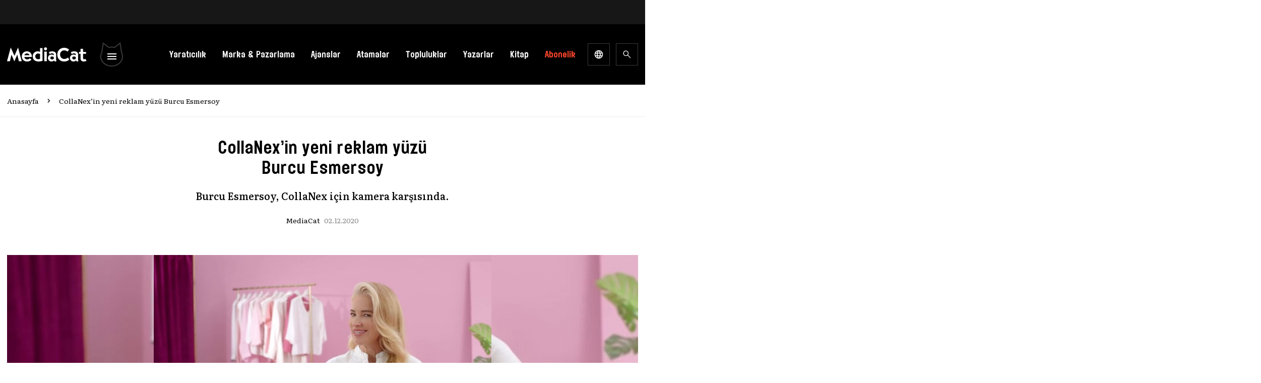

--- FILE ---
content_type: text/html; charset=UTF-8
request_url: https://mediacat.com/collanexin-yeni-reklam-yuzu-burcu-esmersoy/
body_size: 54955
content:
<!DOCTYPE html><html lang="tr" dir="ltr" prefix="og: https://ogp.me/ns#"><head><link rel="preconnect" href="https://fonts.gstatic.com/" crossorigin /><meta http-equiv="Content-Type" charset="UTF-8"><title>
CollaNex&#039;in yeni reklam yüzü Burcu Esmersoy - MediaCat</title><meta name="apple-mobile-web-app-title" content="MediaCat"><meta name="application-name" content="Mediacat"><meta name="msapplication-TileColor" content="#ffffff"><meta name="viewport" content="width=device-width, initial-scale=1.0, minimum-scale=1, maximum-scale=1" /><meta property="og:locale" content="tr_TR" /><meta property="og:type" content="website" /><meta property="og:site_name" content="MediaCat"><meta name="theme-color" content="#000000"><meta name="apple-itunes-app" content="app-id=6449996900"><meta name="google-play-app" content="app-id=com.mediacat"><link rel="apple-touch-icon" href="https://mediacat.com/wp-content/themes/mediacat-new/img/mediacat-mobil-icon.jpg" /><link rel="android-touch-icon" href="https://mediacat.com/wp-content/themes/mediacat-new/img/mediacat-mobil-icon.jpg" /><meta http-equiv='refresh' content='300'><link rel="preconnect" href="https://fonts.googleapis.com"><link rel="preconnect" href="https://fonts.gstatic.com" crossorigin> <script src="[data-uri]" defer></script> 
 <script src="https://www.googletagmanager.com/gtag/js?id=UA-34817378-1" defer data-deferred="1"></script> <script src="[data-uri]" defer></script> <script async='async' src='https://www.googletagservices.com/tag/js/gpt.js'></script> <script src="[data-uri]" defer></script>  <script src="[data-uri]" defer></script> <title>CollaNex&#039;in yeni reklam yüzü Burcu Esmersoy - MediaCat</title><meta name="description" content="Burcu Esmersoy, CollaNex için kamera karşısında."/><meta name="robots" content="follow, index, max-snippet:-1, max-video-preview:-1, max-image-preview:large"/><link rel="canonical" href="https://mediacat.com/collanexin-yeni-reklam-yuzu-burcu-esmersoy/" /><meta property="og:locale" content="tr_TR" /><meta property="og:type" content="article" /><meta property="og:title" content="CollaNex&#039;in yeni reklam yüzü Burcu Esmersoy - MediaCat" /><meta property="og:description" content="Burcu Esmersoy, CollaNex için kamera karşısında." /><meta property="og:url" content="https://mediacat.com/collanexin-yeni-reklam-yuzu-burcu-esmersoy/" /><meta property="og:site_name" content="MediaCat" /><meta property="article:tag" content="Ali Can Zeren" /><meta property="article:tag" content="Burcu Esmersoy" /><meta property="article:tag" content="CollaNex" /><meta property="article:tag" content="Hacıyatmaz Film" /><meta property="article:tag" content="İmuneks Farma" /><meta property="article:tag" content="reklam" /><meta property="article:tag" content="reklam filmi" /><meta property="article:tag" content="reklam kampanyası" /><meta property="article:tag" content="reklamlar" /><meta property="article:tag" content="Tribal Worldwide İstanbul" /><meta property="article:section" content="Haberler" /><meta property="og:updated_time" content="2020-12-02T14:12:44+03:00" /><meta property="og:image" content="https://cdn.mediacat.com/uploads/2020/12/collanex-burcu-esmersoy-reklamlari-tribal-worldwide-istanbul.jpg" /><meta property="og:image:secure_url" content="https://cdn.mediacat.com/uploads/2020/12/collanex-burcu-esmersoy-reklamlari-tribal-worldwide-istanbul.jpg" /><meta property="og:image:width" content="830" /><meta property="og:image:height" content="620" /><meta property="og:image:alt" content="CollaNex&#039;in yeni reklam yüzü Burcu Esmersoy" /><meta property="og:image:type" content="image/jpeg" /><meta property="article:published_time" content="2020-12-02T11:21:52+03:00" /><meta property="article:modified_time" content="2020-12-02T14:12:44+03:00" /><meta name="twitter:card" content="summary_large_image" /><meta name="twitter:title" content="CollaNex&#039;in yeni reklam yüzü Burcu Esmersoy - MediaCat" /><meta name="twitter:description" content="Burcu Esmersoy, CollaNex için kamera karşısında." /><meta name="twitter:image" content="https://cdn.mediacat.com/uploads/2020/12/collanex-burcu-esmersoy-reklamlari-tribal-worldwide-istanbul.jpg" /><meta name="twitter:label1" content="Yazan" /><meta name="twitter:data1" content="MediaCat" /><meta name="twitter:label2" content="Okuma süresi" /><meta name="twitter:data2" content="Bir dakikadan az" /> <script type="application/ld+json" class="rank-math-schema">{"@context":"https://schema.org","@graph":[{"@type":["Organization","Person"],"@id":"https://mediacat.com/#person","name":"MediaCat","url":"https://mediacat.com"},{"@type":"WebSite","@id":"https://mediacat.com/#website","url":"https://mediacat.com","name":"MediaCat","publisher":{"@id":"https://mediacat.com/#person"},"inLanguage":"tr"},{"@type":"ImageObject","@id":"https://cdn.mediacat.com/uploads/2020/12/collanex-burcu-esmersoy-reklamlari-tribal-worldwide-istanbul.jpg","url":"https://cdn.mediacat.com/uploads/2020/12/collanex-burcu-esmersoy-reklamlari-tribal-worldwide-istanbul.jpg","width":"830","height":"620","caption":"CollaNex'in yeni reklam y\u00fcz\u00fc Burcu Esmersoy","inLanguage":"tr"},{"@type":"WebPage","@id":"https://mediacat.com/collanexin-yeni-reklam-yuzu-burcu-esmersoy/#webpage","url":"https://mediacat.com/collanexin-yeni-reklam-yuzu-burcu-esmersoy/","name":"CollaNex&#039;in yeni reklam y\u00fcz\u00fc Burcu Esmersoy - MediaCat","datePublished":"2020-12-02T11:21:52+03:00","dateModified":"2020-12-02T14:12:44+03:00","isPartOf":{"@id":"https://mediacat.com/#website"},"primaryImageOfPage":{"@id":"https://cdn.mediacat.com/uploads/2020/12/collanex-burcu-esmersoy-reklamlari-tribal-worldwide-istanbul.jpg"},"inLanguage":"tr"},{"@type":"Person","@id":"https://mediacat.com/yazar/mediacat/","name":"MediaCat","url":"https://mediacat.com/yazar/mediacat/","image":{"@type":"ImageObject","@id":"https://secure.gravatar.com/avatar/329ba06f957fb3c6808d40fe4a234a106dc6f87854ca2f4e40a0f0ea5f812f53?s=96&amp;d=mm&amp;r=g","url":"https://secure.gravatar.com/avatar/329ba06f957fb3c6808d40fe4a234a106dc6f87854ca2f4e40a0f0ea5f812f53?s=96&amp;d=mm&amp;r=g","caption":"MediaCat","inLanguage":"tr"}},{"@type":"BlogPosting","headline":"CollaNex&#039;in yeni reklam y\u00fcz\u00fc Burcu Esmersoy - MediaCat","datePublished":"2020-12-02T11:21:52+03:00","dateModified":"2020-12-02T14:12:44+03:00","articleSection":"Haberler, Kampanyalar, Marka &amp; Pazarlama, Reklam &amp; Yarat\u0131c\u0131l\u0131k","author":{"@id":"https://mediacat.com/yazar/mediacat/","name":"MediaCat"},"publisher":{"@id":"https://mediacat.com/#person"},"description":"Burcu Esmersoy, CollaNex i\u00e7in kamera kar\u015f\u0131s\u0131nda.","name":"CollaNex&#039;in yeni reklam y\u00fcz\u00fc Burcu Esmersoy - MediaCat","@id":"https://mediacat.com/collanexin-yeni-reklam-yuzu-burcu-esmersoy/#richSnippet","isPartOf":{"@id":"https://mediacat.com/collanexin-yeni-reklam-yuzu-burcu-esmersoy/#webpage"},"image":{"@id":"https://cdn.mediacat.com/uploads/2020/12/collanex-burcu-esmersoy-reklamlari-tribal-worldwide-istanbul.jpg"},"inLanguage":"tr","mainEntityOfPage":{"@id":"https://mediacat.com/collanexin-yeni-reklam-yuzu-burcu-esmersoy/#webpage"}}]}</script> <link rel='dns-prefetch' href='//www.googletagmanager.com' /><link rel='dns-prefetch' href='//cdn.mediacat.com' /><link rel="alternate" type="application/rss+xml" title="MediaCat &raquo; akışı" href="https://mediacat.com/besleme/" /><link rel="alternate" type="application/rss+xml" title="MediaCat &raquo; yorum akışı" href="https://mediacat.com/yorumlar/besleme/" /><link rel="alternate" type="application/rss+xml" title="MediaCat &raquo; CollaNex&#8217;in yeni reklam yüzü Burcu Esmersoy yorum akışı" href="https://mediacat.com/collanexin-yeni-reklam-yuzu-burcu-esmersoy/feed/" /><link rel="alternate" title="oEmbed (JSON)" type="application/json+oembed" href="https://mediacat.com/wp-json/oembed/1.0/embed?url=https%3A%2F%2Fmediacat.com%2Fcollanexin-yeni-reklam-yuzu-burcu-esmersoy%2F" /><link rel="alternate" title="oEmbed (XML)" type="text/xml+oembed" href="https://mediacat.com/wp-json/oembed/1.0/embed?url=https%3A%2F%2Fmediacat.com%2Fcollanexin-yeni-reklam-yuzu-burcu-esmersoy%2F&#038;format=xml" /><style id='wp-img-auto-sizes-contain-inline-css'>img:is([sizes=auto i],[sizes^="auto," i]){contain-intrinsic-size:3000px 1500px}
/*# sourceURL=wp-img-auto-sizes-contain-inline-css */</style> <script src="[data-uri]" defer></script><script data-optimized="1" src="https://mediacat.com/wp-content/plugins/litespeed-cache/assets/js/webfontloader.min.js" defer></script> <style id='wp-emoji-styles-inline-css'>img.wp-smiley, img.emoji {
		display: inline !important;
		border: none !important;
		box-shadow: none !important;
		height: 1em !important;
		width: 1em !important;
		margin: 0 0.07em !important;
		vertical-align: -0.1em !important;
		background: none !important;
		padding: 0 !important;
	}
/*# sourceURL=wp-emoji-styles-inline-css */</style><link data-optimized="1" rel='stylesheet' id='wp-block-library-css' href='https://mediacat.com/wp-content/litespeed/css/6d6d0a2947a11506c28327ef51873eea.css?ver=2ca0e' media='all' /><link data-optimized="1" rel='stylesheet' id='wc-blocks-style-css' href='https://mediacat.com/wp-content/litespeed/css/ae48328138d8713ac258241f56b2f784.css?ver=27dbe' media='all' /><style id='global-styles-inline-css'>:root{--wp--preset--aspect-ratio--square: 1;--wp--preset--aspect-ratio--4-3: 4/3;--wp--preset--aspect-ratio--3-4: 3/4;--wp--preset--aspect-ratio--3-2: 3/2;--wp--preset--aspect-ratio--2-3: 2/3;--wp--preset--aspect-ratio--16-9: 16/9;--wp--preset--aspect-ratio--9-16: 9/16;--wp--preset--color--black: #000000;--wp--preset--color--cyan-bluish-gray: #abb8c3;--wp--preset--color--white: #ffffff;--wp--preset--color--pale-pink: #f78da7;--wp--preset--color--vivid-red: #cf2e2e;--wp--preset--color--luminous-vivid-orange: #ff6900;--wp--preset--color--luminous-vivid-amber: #fcb900;--wp--preset--color--light-green-cyan: #7bdcb5;--wp--preset--color--vivid-green-cyan: #00d084;--wp--preset--color--pale-cyan-blue: #8ed1fc;--wp--preset--color--vivid-cyan-blue: #0693e3;--wp--preset--color--vivid-purple: #9b51e0;--wp--preset--color--background: #ffffff;--wp--preset--color--foreground: #404040;--wp--preset--color--primary: #b91c1c;--wp--preset--color--secondary: #15803d;--wp--preset--color--tertiary: #0369a1;--wp--preset--gradient--vivid-cyan-blue-to-vivid-purple: linear-gradient(135deg,rgb(6,147,227) 0%,rgb(155,81,224) 100%);--wp--preset--gradient--light-green-cyan-to-vivid-green-cyan: linear-gradient(135deg,rgb(122,220,180) 0%,rgb(0,208,130) 100%);--wp--preset--gradient--luminous-vivid-amber-to-luminous-vivid-orange: linear-gradient(135deg,rgb(252,185,0) 0%,rgb(255,105,0) 100%);--wp--preset--gradient--luminous-vivid-orange-to-vivid-red: linear-gradient(135deg,rgb(255,105,0) 0%,rgb(207,46,46) 100%);--wp--preset--gradient--very-light-gray-to-cyan-bluish-gray: linear-gradient(135deg,rgb(238,238,238) 0%,rgb(169,184,195) 100%);--wp--preset--gradient--cool-to-warm-spectrum: linear-gradient(135deg,rgb(74,234,220) 0%,rgb(151,120,209) 20%,rgb(207,42,186) 40%,rgb(238,44,130) 60%,rgb(251,105,98) 80%,rgb(254,248,76) 100%);--wp--preset--gradient--blush-light-purple: linear-gradient(135deg,rgb(255,206,236) 0%,rgb(152,150,240) 100%);--wp--preset--gradient--blush-bordeaux: linear-gradient(135deg,rgb(254,205,165) 0%,rgb(254,45,45) 50%,rgb(107,0,62) 100%);--wp--preset--gradient--luminous-dusk: linear-gradient(135deg,rgb(255,203,112) 0%,rgb(199,81,192) 50%,rgb(65,88,208) 100%);--wp--preset--gradient--pale-ocean: linear-gradient(135deg,rgb(255,245,203) 0%,rgb(182,227,212) 50%,rgb(51,167,181) 100%);--wp--preset--gradient--electric-grass: linear-gradient(135deg,rgb(202,248,128) 0%,rgb(113,206,126) 100%);--wp--preset--gradient--midnight: linear-gradient(135deg,rgb(2,3,129) 0%,rgb(40,116,252) 100%);--wp--preset--font-size--small: 13px;--wp--preset--font-size--medium: 20px;--wp--preset--font-size--large: 36px;--wp--preset--font-size--x-large: 42px;--wp--preset--spacing--20: 0.44rem;--wp--preset--spacing--30: 0.67rem;--wp--preset--spacing--40: 1rem;--wp--preset--spacing--50: 1.5rem;--wp--preset--spacing--60: 2.25rem;--wp--preset--spacing--70: 3.38rem;--wp--preset--spacing--80: 5.06rem;--wp--preset--shadow--natural: 6px 6px 9px rgba(0, 0, 0, 0.2);--wp--preset--shadow--deep: 12px 12px 50px rgba(0, 0, 0, 0.4);--wp--preset--shadow--sharp: 6px 6px 0px rgba(0, 0, 0, 0.2);--wp--preset--shadow--outlined: 6px 6px 0px -3px rgb(255, 255, 255), 6px 6px rgb(0, 0, 0);--wp--preset--shadow--crisp: 6px 6px 0px rgb(0, 0, 0);}:root { --wp--style--global--content-size: 40rem;--wp--style--global--wide-size: 60rem; }:where(body) { margin: 0; }.wp-site-blocks > .alignleft { float: left; margin-right: 2em; }.wp-site-blocks > .alignright { float: right; margin-left: 2em; }.wp-site-blocks > .aligncenter { justify-content: center; margin-left: auto; margin-right: auto; }:where(.is-layout-flex){gap: 0.5em;}:where(.is-layout-grid){gap: 0.5em;}.is-layout-flow > .alignleft{float: left;margin-inline-start: 0;margin-inline-end: 2em;}.is-layout-flow > .alignright{float: right;margin-inline-start: 2em;margin-inline-end: 0;}.is-layout-flow > .aligncenter{margin-left: auto !important;margin-right: auto !important;}.is-layout-constrained > .alignleft{float: left;margin-inline-start: 0;margin-inline-end: 2em;}.is-layout-constrained > .alignright{float: right;margin-inline-start: 2em;margin-inline-end: 0;}.is-layout-constrained > .aligncenter{margin-left: auto !important;margin-right: auto !important;}.is-layout-constrained > :where(:not(.alignleft):not(.alignright):not(.alignfull)){max-width: var(--wp--style--global--content-size);margin-left: auto !important;margin-right: auto !important;}.is-layout-constrained > .alignwide{max-width: var(--wp--style--global--wide-size);}body .is-layout-flex{display: flex;}.is-layout-flex{flex-wrap: wrap;align-items: center;}.is-layout-flex > :is(*, div){margin: 0;}body .is-layout-grid{display: grid;}.is-layout-grid > :is(*, div){margin: 0;}body{padding-top: 0px;padding-right: 0px;padding-bottom: 0px;padding-left: 0px;}a:where(:not(.wp-element-button)){text-decoration: underline;}:root :where(.wp-element-button, .wp-block-button__link){background-color: #32373c;border-width: 0;color: #fff;font-family: inherit;font-size: inherit;font-style: inherit;font-weight: inherit;letter-spacing: inherit;line-height: inherit;padding-top: calc(0.667em + 2px);padding-right: calc(1.333em + 2px);padding-bottom: calc(0.667em + 2px);padding-left: calc(1.333em + 2px);text-decoration: none;text-transform: inherit;}.has-black-color{color: var(--wp--preset--color--black) !important;}.has-cyan-bluish-gray-color{color: var(--wp--preset--color--cyan-bluish-gray) !important;}.has-white-color{color: var(--wp--preset--color--white) !important;}.has-pale-pink-color{color: var(--wp--preset--color--pale-pink) !important;}.has-vivid-red-color{color: var(--wp--preset--color--vivid-red) !important;}.has-luminous-vivid-orange-color{color: var(--wp--preset--color--luminous-vivid-orange) !important;}.has-luminous-vivid-amber-color{color: var(--wp--preset--color--luminous-vivid-amber) !important;}.has-light-green-cyan-color{color: var(--wp--preset--color--light-green-cyan) !important;}.has-vivid-green-cyan-color{color: var(--wp--preset--color--vivid-green-cyan) !important;}.has-pale-cyan-blue-color{color: var(--wp--preset--color--pale-cyan-blue) !important;}.has-vivid-cyan-blue-color{color: var(--wp--preset--color--vivid-cyan-blue) !important;}.has-vivid-purple-color{color: var(--wp--preset--color--vivid-purple) !important;}.has-background-color{color: var(--wp--preset--color--background) !important;}.has-foreground-color{color: var(--wp--preset--color--foreground) !important;}.has-primary-color{color: var(--wp--preset--color--primary) !important;}.has-secondary-color{color: var(--wp--preset--color--secondary) !important;}.has-tertiary-color{color: var(--wp--preset--color--tertiary) !important;}.has-black-background-color{background-color: var(--wp--preset--color--black) !important;}.has-cyan-bluish-gray-background-color{background-color: var(--wp--preset--color--cyan-bluish-gray) !important;}.has-white-background-color{background-color: var(--wp--preset--color--white) !important;}.has-pale-pink-background-color{background-color: var(--wp--preset--color--pale-pink) !important;}.has-vivid-red-background-color{background-color: var(--wp--preset--color--vivid-red) !important;}.has-luminous-vivid-orange-background-color{background-color: var(--wp--preset--color--luminous-vivid-orange) !important;}.has-luminous-vivid-amber-background-color{background-color: var(--wp--preset--color--luminous-vivid-amber) !important;}.has-light-green-cyan-background-color{background-color: var(--wp--preset--color--light-green-cyan) !important;}.has-vivid-green-cyan-background-color{background-color: var(--wp--preset--color--vivid-green-cyan) !important;}.has-pale-cyan-blue-background-color{background-color: var(--wp--preset--color--pale-cyan-blue) !important;}.has-vivid-cyan-blue-background-color{background-color: var(--wp--preset--color--vivid-cyan-blue) !important;}.has-vivid-purple-background-color{background-color: var(--wp--preset--color--vivid-purple) !important;}.has-background-background-color{background-color: var(--wp--preset--color--background) !important;}.has-foreground-background-color{background-color: var(--wp--preset--color--foreground) !important;}.has-primary-background-color{background-color: var(--wp--preset--color--primary) !important;}.has-secondary-background-color{background-color: var(--wp--preset--color--secondary) !important;}.has-tertiary-background-color{background-color: var(--wp--preset--color--tertiary) !important;}.has-black-border-color{border-color: var(--wp--preset--color--black) !important;}.has-cyan-bluish-gray-border-color{border-color: var(--wp--preset--color--cyan-bluish-gray) !important;}.has-white-border-color{border-color: var(--wp--preset--color--white) !important;}.has-pale-pink-border-color{border-color: var(--wp--preset--color--pale-pink) !important;}.has-vivid-red-border-color{border-color: var(--wp--preset--color--vivid-red) !important;}.has-luminous-vivid-orange-border-color{border-color: var(--wp--preset--color--luminous-vivid-orange) !important;}.has-luminous-vivid-amber-border-color{border-color: var(--wp--preset--color--luminous-vivid-amber) !important;}.has-light-green-cyan-border-color{border-color: var(--wp--preset--color--light-green-cyan) !important;}.has-vivid-green-cyan-border-color{border-color: var(--wp--preset--color--vivid-green-cyan) !important;}.has-pale-cyan-blue-border-color{border-color: var(--wp--preset--color--pale-cyan-blue) !important;}.has-vivid-cyan-blue-border-color{border-color: var(--wp--preset--color--vivid-cyan-blue) !important;}.has-vivid-purple-border-color{border-color: var(--wp--preset--color--vivid-purple) !important;}.has-background-border-color{border-color: var(--wp--preset--color--background) !important;}.has-foreground-border-color{border-color: var(--wp--preset--color--foreground) !important;}.has-primary-border-color{border-color: var(--wp--preset--color--primary) !important;}.has-secondary-border-color{border-color: var(--wp--preset--color--secondary) !important;}.has-tertiary-border-color{border-color: var(--wp--preset--color--tertiary) !important;}.has-vivid-cyan-blue-to-vivid-purple-gradient-background{background: var(--wp--preset--gradient--vivid-cyan-blue-to-vivid-purple) !important;}.has-light-green-cyan-to-vivid-green-cyan-gradient-background{background: var(--wp--preset--gradient--light-green-cyan-to-vivid-green-cyan) !important;}.has-luminous-vivid-amber-to-luminous-vivid-orange-gradient-background{background: var(--wp--preset--gradient--luminous-vivid-amber-to-luminous-vivid-orange) !important;}.has-luminous-vivid-orange-to-vivid-red-gradient-background{background: var(--wp--preset--gradient--luminous-vivid-orange-to-vivid-red) !important;}.has-very-light-gray-to-cyan-bluish-gray-gradient-background{background: var(--wp--preset--gradient--very-light-gray-to-cyan-bluish-gray) !important;}.has-cool-to-warm-spectrum-gradient-background{background: var(--wp--preset--gradient--cool-to-warm-spectrum) !important;}.has-blush-light-purple-gradient-background{background: var(--wp--preset--gradient--blush-light-purple) !important;}.has-blush-bordeaux-gradient-background{background: var(--wp--preset--gradient--blush-bordeaux) !important;}.has-luminous-dusk-gradient-background{background: var(--wp--preset--gradient--luminous-dusk) !important;}.has-pale-ocean-gradient-background{background: var(--wp--preset--gradient--pale-ocean) !important;}.has-electric-grass-gradient-background{background: var(--wp--preset--gradient--electric-grass) !important;}.has-midnight-gradient-background{background: var(--wp--preset--gradient--midnight) !important;}.has-small-font-size{font-size: var(--wp--preset--font-size--small) !important;}.has-medium-font-size{font-size: var(--wp--preset--font-size--medium) !important;}.has-large-font-size{font-size: var(--wp--preset--font-size--large) !important;}.has-x-large-font-size{font-size: var(--wp--preset--font-size--x-large) !important;}
/*# sourceURL=global-styles-inline-css */</style><style id='core-block-supports-inline-css'>/**
 * Core styles: block-supports
 */

/*# sourceURL=core-block-supports-inline-css */</style><link data-optimized="1" rel='stylesheet' id='contact-form-7-css' href='https://mediacat.com/wp-content/litespeed/css/70bcc8978bfbd5be5677133455c90c13.css?ver=a518c' media='all' /><style id='contact-form-7-inline-css'>div.wpcf7 .wpcf7-spinner {
			background-color: transparent;
			opacity: 1;
			width: auto;
			height: auto;
			border: none;
			border-radius: 0;
		}
		div.wpcf7 .wpcf7-spinner::before {
			position: static;
			background-color: transparent;
			top: 0;
			left: 0;
			width: 0;
			height: 0;
			border-radius: 0;
			transform-origin: 0;
			animation-name: none;
			animation-duration: 0;
		} div.wpcf7 .ajax-loader, div.wpcf7 .wpcf7-spinner {background-image:none !important;width:32px !important;height:32px !important;color:#001F3F !important;}div.wpcf7 .ajax-loader, div.wpcf7 .wpcf7-spinner { border: 4px solid transparent; border-left-color: currentcolor; border-right-color: currentcolor; border-radius: 50%; -webkit-animation: 1s cf7cs-01 linear infinite; animation: 1s cf7cs-01 linear infinite; } @-webkit-keyframes cf7cs-01 { 0% { -webkit-transform: rotate(0deg); transform: rotate(0deg); } 100% { -webkit-transform: rotate(360deg); transform: rotate(360deg); } } @keyframes cf7cs-01 { 0% { -webkit-transform: rotate(0deg); transform: rotate(0deg); } 100% { -webkit-transform: rotate(360deg); transform: rotate(360deg); } }
/*# sourceURL=contact-form-7-inline-css */</style><link data-optimized="1" rel='stylesheet' id='dashicons-css' href='https://mediacat.com/wp-content/litespeed/css/5a5755e01e7097f484effe8cde13ed07.css?ver=16a2e' media='all' /><link data-optimized="1" rel='stylesheet' id='wp-jquery-ui-dialog-css' href='https://mediacat.com/wp-content/litespeed/css/64edeaf800f5b99e5fd29c22bb12eb5c.css?ver=9e7fa' media='all' /><link data-optimized="1" rel='stylesheet' id='woocommerce-layout-css' href='https://mediacat.com/wp-content/litespeed/css/2d09b16d7d41c6fd4bcf1fc09c073bd7.css?ver=b6e97' media='all' /><link data-optimized="1" rel='stylesheet' id='woocommerce-smallscreen-css' href='https://mediacat.com/wp-content/litespeed/css/0baa503a8310a5dd73ae5fbafd995ecf.css?ver=0f160' media='only screen and (max-width: 768px)' /><link data-optimized="1" rel='stylesheet' id='woocommerce-general-css' href='https://mediacat.com/wp-content/litespeed/css/ccf2e51fc12f05434dc12483c00f7dd4.css?ver=77e18' media='all' /><style id='woocommerce-inline-inline-css'>.woocommerce form .form-row .required { visibility: visible; }
/*# sourceURL=woocommerce-inline-inline-css */</style><link data-optimized="1" rel='stylesheet' id='moka-pay-card_css-css' href='https://mediacat.com/wp-content/litespeed/css/63c8a908ef539979c2b45d47ae96d76d.css?ver=b330e' media='all' /><link data-optimized="1" rel='stylesheet' id='mediacat-new-style-css' href='https://mediacat.com/wp-content/litespeed/css/6c8e6877af7c9de9594cc9c653cd626f.css?ver=1713f' media='all' /><link data-optimized="1" rel='stylesheet' id='style-css' href='https://mediacat.com/wp-content/litespeed/css/67237027236d74e63bc684df48e87fdf.css?ver=2004f' media='all' /><link data-optimized="1" rel='stylesheet' id='style-smart-app-css' href='https://mediacat.com/wp-content/litespeed/css/dab81a87b78853ce6172309d667d1e57.css?ver=8f847' media='all' /> <script src="https://mediacat.com/wp-includes/js/jquery/jquery.js?ver=3.7.1" id="jquery-core-js"></script> <script data-optimized="1" src="https://mediacat.com/wp-content/litespeed/js/2f9fb317e3853a067500745bc68b8fbe.js?ver=8afa0" id="jquery-migrate-js" defer data-deferred="1"></script> <script data-optimized="1" src="https://mediacat.com/wp-content/litespeed/js/53bccec9f116075c1859dcaa55541232.js?ver=0a9bd" id="wc-jquery-blockui-js" defer data-wp-strategy="defer"></script> <script id="wc-add-to-cart-js-extra" src="[data-uri]" defer></script> <script data-optimized="1" src="https://mediacat.com/wp-content/litespeed/js/76dd471a7dffec5cd750dd548b40b5bf.js?ver=0e998" id="wc-add-to-cart-js" defer data-wp-strategy="defer"></script> <script data-optimized="1" src="https://mediacat.com/wp-content/litespeed/js/ab7cde313ab8081e72e96f8bae4745db.js?ver=7fa8f" id="wc-js-cookie-js" defer data-wp-strategy="defer"></script> <script id="woocommerce-js-extra" src="[data-uri]" defer></script> <script data-optimized="1" src="https://mediacat.com/wp-content/litespeed/js/05b084fa6e4e590ec1a0419cb654583d.js?ver=b5dfc" id="woocommerce-js" defer data-wp-strategy="defer"></script> 
 <script src="https://www.googletagmanager.com/gtag/js?id=GT-5MG9BH5" id="google_gtagjs-js" defer data-deferred="1"></script> <script id="google_gtagjs-js-after" src="[data-uri]" defer></script> <link rel="https://api.w.org/" href="https://mediacat.com/wp-json/" /><link rel="alternate" title="JSON" type="application/json" href="https://mediacat.com/wp-json/wp/v2/posts/175452" /><link rel="EditURI" type="application/rsd+xml" title="RSD" href="https://mediacat.com/xmlrpc.php?rsd" /><meta name="generator" content="WordPress 6.9" /><meta name="generator" content="Seriously Simple Podcasting 1769022872" /><link rel='shortlink' href='https://mediacat.com/?p=175452' /><meta name="generator" content="Site Kit by Google 1.167.0" /><link rel="alternate" type="application/rss+xml" title="Podcast RSS feed" href="https://mediacat.com/feed/podcast" /><noscript><style>.woocommerce-product-gallery{ opacity: 1 !important; }</style></noscript><meta name="onesignal" content="wordpress-plugin"/> <script src="[data-uri]" defer></script> <link rel="amphtml" href="https://mediacat.com/collanexin-yeni-reklam-yuzu-burcu-esmersoy/?amp=1"><link rel="icon" href="https://cdn.mediacat.com/uploads/2024/01/cropped-cropped-site-identity-32x32.png" sizes="32x32" /><link rel="icon" href="https://cdn.mediacat.com/uploads/2024/01/cropped-cropped-site-identity-192x192.png" sizes="192x192" /><link rel="apple-touch-icon" href="https://cdn.mediacat.com/uploads/2024/01/cropped-cropped-site-identity-180x180.png" /><meta name="msapplication-TileImage" content="https://cdn.mediacat.com/uploads/2024/01/cropped-cropped-site-identity-270x270.png" /><style id="wp-custom-css">picture {
	display: inline-flex;
}

figure.wp-caption.alignleft{
	padding-right:20px
}

/*silinecek*/

ul.snax-quiz-answers-items {
    list-style: none;
    padding: 0;
    background: none;
}
button.snax-quiz-button.snax-quiz-button-start-quiz, button.snax-quiz-button.snax-quiz-button-restart-quiz{
	    border-width: 1px;
    border-style: solid;
  
    border-color: rgb(239 239 239 / var(--tw-border-opacity));
    width: auto;
    padding: 10px 20px;
}</style><style id="kirki-inline-styles"></style><style type="text/css" id="c4wp-checkout-css">.woocommerce-checkout .c4wp_captcha_field {
						margin-bottom: 10px;
						margin-top: 15px;
						position: relative;
						display: inline-block;
					}</style><style type="text/css" id="c4wp-v3-lp-form-css">.login #login, .login #lostpasswordform {
					min-width: 350px !important;
				}
				.wpforms-field-c4wp iframe {
					width: 100% !important;
				}</style><link data-optimized="1" rel='stylesheet' id='pms-style-front-end-css' href='https://mediacat.com/wp-content/litespeed/css/0094d65e731951f42b815c3fe3d35524.css?ver=28683' media='all' /></head><body class="wp-singular post-template-default single single-post postid-175452 single-format-standard wp-embed-responsive wp-theme-mediacat-new theme-mediacat-new woocommerce-no-js"><div id="fb-root"></div> <script async defer crossorigin="anonymous" src="https://connect.facebook.net/en_GB/sdk.js#xfbml=1&version=v16.0&appId=1312179072129525" nonce="5dODzAZk"></script> 
<svg style="position: absolute; width: 0; height: 0; overflow: hidden;" version="1.1" xmlns="http://www.w3.org/2000/svg" xmlns:xlink="http://www.w3.org/1999/xlink">
<defs>
<symbol id="icon-social-twitter" viewBox="0 0 24 24" fill="currentColor"><path d="M10.053,7.988l5.631,8.024h-1.497L8.566,7.988H10.053z M21,6v12	c0,1.657-1.343,3-3,3H6c-1.657,0-3-1.343-3-3V6c0-1.657,1.343-3,3-3h12C19.657,3,21,4.343,21,6z M17.538,17l-4.186-5.99L16.774,7	h-1.311l-2.704,3.16L10.552,7H6.702l3.941,5.633L6.906,17h1.333l3.001-3.516L13.698,17H17.538z" /></symbol>
<symbol id="icon-social-facebook" viewBox="0 0 24 24" fill="currentColor">
<path d="M11.9999 2.3999C6.6983 2.3999 2.3999 6.6983 2.3999 11.9999C2.3999 16.8127 5.9455 20.7871 10.5647 21.4815V14.5439H8.1895V12.0207H10.5647V10.3415C10.5647 7.5615 11.9191 6.3415 14.2295 6.3415C15.3359 6.3415 15.9215 6.4239 16.1983 6.4607V8.6631H14.6223C13.6415 8.6631 13.2991 9.5935 13.2991 10.6415V12.0207H16.1735L15.7839 14.5439H13.2991V21.5015C17.9847 20.8663 21.5999 16.8599 21.5999 11.9999C21.5999 6.6983 17.3015 2.3999 11.9999 2.3999Z" />
</symbol>
<symbol id="icon-social-linkedin" viewBox="0 0 24 24" fill="currentColor">
<path d="M11.9999 2.3999C6.6983 2.3999 2.3999 6.6983 2.3999 11.9999C2.3999 17.3015 6.6983 21.5999 11.9999 21.5999C17.3015 21.5999 21.5999 17.3015 21.5999 11.9999C21.5999 6.6983 17.3015 2.3999 11.9999 2.3999ZM8.3967 6.7223C9.0703 6.7223 9.5191 7.1711 9.5191 7.7695C9.5191 8.3679 9.0703 8.8167 8.3223 8.8167C7.6487 8.8175 7.1999 8.3679 7.1999 7.7695C7.1999 7.1711 7.6487 6.7223 8.3967 6.7223ZM9.5999 15.9999H7.1999V9.5999H9.5999V15.9999ZM17.5999 15.9999H15.3407V12.5023C15.3407 11.5351 14.7383 11.3119 14.5127 11.3119C14.2871 11.3119 13.5335 11.4607 13.5335 12.5023C13.5335 12.6511 13.5335 15.9999 13.5335 15.9999H11.1999V9.5999H13.5343V10.4927C13.8351 9.9719 14.4375 9.5999 15.5671 9.5999C16.6967 9.5999 17.5999 10.4927 17.5999 12.5023V15.9999Z" />
</symbol>
<symbol id="icon-social-youtube" viewBox="0 0 24 24" fill="currentColor">
<path d="M21.582 6.186C21.352 5.326 20.674 4.648 19.814 4.418C18.254 4 12 4 12 4C12 4 5.746 4 4.186 4.418C3.326 4.648 2.648 5.326 2.418 6.186C2 7.746 2 12 2 12C2 12 2 16.254 2.418 17.814C2.648 18.674 3.326 19.352 4.186 19.582C5.746 20 12 20 12 20C12 20 18.254 20 19.814 19.582C20.675 19.352 21.352 18.674 21.582 17.814C22 16.254 22 12 22 12C22 12 22 7.746 21.582 6.186ZM10 14.598V9.402C10 9.017 10.417 8.777 10.75 8.969L15.25 11.567C15.583 11.759 15.583 12.241 15.25 12.433L10.75 15.031C10.417 15.224 10 14.983 10 14.598Z" />
</symbol>
<symbol id="icon-social-instagram" viewBox="0 0 24 24" fill="currentColor">
<path d="M7.8,2H16.2C19.4,2 22,4.6 22,7.8V16.2A5.8,5.8 0 0,1 16.2,22H7.8C4.6,22 2,19.4 2,16.2V7.8A5.8,5.8 0 0,1 7.8,2M7.6,4A3.6,3.6 0 0,0 4,7.6V16.4C4,18.39 5.61,20 7.6,20H16.4A3.6,3.6 0 0,0 20,16.4V7.6C20,5.61 18.39,4 16.4,4H7.6M17.25,5.5A1.25,1.25 0 0,1 18.5,6.75A1.25,1.25 0 0,1 17.25,8A1.25,1.25 0 0,1 16,6.75A1.25,1.25 0 0,1 17.25,5.5M12,7A5,5 0 0,1 17,12A5,5 0 0,1 12,17A5,5 0 0,1 7,12A5,5 0 0,1 12,7M12,9A3,3 0 0,0 9,12A3,3 0 0,0 12,15A3,3 0 0,0 15,12A3,3 0 0,0 12,9Z" />
</symbol>
<symbol id="icon-down" viewBox="0 0 24 24" fill="currentColor">
<path d="M5.69995 9.70005L7.09995 8.30005L11.7 12.9L16.3 8.30005L17.7 9.70005L11.7 15.7L5.69995 9.70005Z" />
</symbol>
<symbol id="icon-search" viewBox="0 0 24 24" fill="currentColor">
<path d="M19.9 20.9751L13.325 14.4001C12.825 14.8334 12.242 15.1709 11.576 15.4126C10.91 15.6543 10.2014 15.7751 9.45 15.7751C7.6473 15.7751 6.12163 15.1501 4.87298 13.9001C3.62433 12.6501 3 11.1418 3 9.3751C3 7.60843 3.625 6.1001 4.875 4.8501C6.125 3.6001 7.6375 2.9751 9.4125 2.9751C11.1875 2.9751 12.6958 3.6001 13.9375 4.8501C15.1792 6.1001 15.8 7.60968 15.8 9.37885C15.8 10.093 15.6833 10.7834 15.45 11.4501C15.2167 12.1168 14.8667 12.7418 14.4 13.3251L21 19.8751L19.9 20.9751ZM9.425 14.2751C10.7792 14.2751 11.9302 13.7959 12.8781 12.8376C13.826 11.8793 14.3 10.7251 14.3 9.3751C14.3 8.0251 13.826 6.87093 12.8781 5.9126C11.9302 4.95426 10.7792 4.4751 9.425 4.4751C8.05695 4.4751 6.8941 4.95426 5.93645 5.9126C4.97882 6.87093 4.5 8.0251 4.5 9.3751C4.5 10.7251 4.97882 11.8793 5.93645 12.8376C6.8941 13.7959 8.05695 14.2751 9.425 14.2751Z" />
</symbol>
<symbol id="icon-lang" viewBox="0 0 24 24" fill="currentColor">
<path d="M12 22C10.6333 22 9.34167 21.7375 8.125 21.2125C6.90833 20.6875 5.84583 19.9708 4.9375 19.0625C4.02917 18.1542 3.3125 17.0917 2.7875 15.875C2.2625 14.6583 2 13.3667 2 12C2 10.6167 2.2625 9.32083 2.7875 8.1125C3.3125 6.90417 4.02917 5.84583 4.9375 4.9375C5.84583 4.02917 6.90833 3.3125 8.125 2.7875C9.34167 2.2625 10.6333 2 12 2C13.3833 2 14.6792 2.2625 15.8875 2.7875C17.0958 3.3125 18.1542 4.02917 19.0625 4.9375C19.9708 5.84583 20.6875 6.90417 21.2125 8.1125C21.7375 9.32083 22 10.6167 22 12C22 13.3667 21.7375 14.6583 21.2125 15.875C20.6875 17.0917 19.9708 18.1542 19.0625 19.0625C18.1542 19.9708 17.0958 20.6875 15.8875 21.2125C14.6792 21.7375 13.3833 22 12 22ZM12 19.95C12.4333 19.35 12.8083 18.725 13.125 18.075C13.4417 17.425 13.7 16.7333 13.9 16H10.1C10.3 16.7333 10.5583 17.425 10.875 18.075C11.1917 18.725 11.5667 19.35 12 19.95ZM9.4 19.55C9.1 19 8.8375 18.4292 8.6125 17.8375C8.3875 17.2458 8.2 16.6333 8.05 16H5.1C5.58333 16.8333 6.1875 17.5583 6.9125 18.175C7.6375 18.7917 8.46667 19.25 9.4 19.55ZM14.6 19.55C15.5333 19.25 16.3625 18.7917 17.0875 18.175C17.8125 17.5583 18.4167 16.8333 18.9 16H15.95C15.8 16.6333 15.6125 17.2458 15.3875 17.8375C15.1625 18.4292 14.9 19 14.6 19.55ZM4.25 14H7.65C7.6 13.6667 7.5625 13.3375 7.5375 13.0125C7.5125 12.6875 7.5 12.35 7.5 12C7.5 11.65 7.5125 11.3125 7.5375 10.9875C7.5625 10.6625 7.6 10.3333 7.65 10H4.25C4.16667 10.3333 4.10417 10.6625 4.0625 10.9875C4.02083 11.3125 4 11.65 4 12C4 12.35 4.02083 12.6875 4.0625 13.0125C4.10417 13.3375 4.16667 13.6667 4.25 14ZM9.65 14H14.35C14.4 13.6667 14.4375 13.3375 14.4625 13.0125C14.4875 12.6875 14.5 12.35 14.5 12C14.5 11.65 14.4875 11.3125 14.4625 10.9875C14.4375 10.6625 14.4 10.3333 14.35 10H9.65C9.6 10.3333 9.5625 10.6625 9.5375 10.9875C9.5125 11.3125 9.5 11.65 9.5 12C9.5 12.35 9.5125 12.6875 9.5375 13.0125C9.5625 13.3375 9.6 13.6667 9.65 14ZM16.35 14H19.75C19.8333 13.6667 19.8958 13.3375 19.9375 13.0125C19.9792 12.6875 20 12.35 20 12C20 11.65 19.9792 11.3125 19.9375 10.9875C19.8958 10.6625 19.8333 10.3333 19.75 10H16.35C16.4 10.3333 16.4375 10.6625 16.4625 10.9875C16.4875 11.3125 16.5 11.65 16.5 12C16.5 12.35 16.4875 12.6875 16.4625 13.0125C16.4375 13.3375 16.4 13.6667 16.35 14ZM15.95 8H18.9C18.4167 7.16667 17.8125 6.44167 17.0875 5.825C16.3625 5.20833 15.5333 4.75 14.6 4.45C14.9 5 15.1625 5.57083 15.3875 6.1625C15.6125 6.75417 15.8 7.36667 15.95 8ZM10.1 8H13.9C13.7 7.26667 13.4417 6.575 13.125 5.925C12.8083 5.275 12.4333 4.65 12 4.05C11.5667 4.65 11.1917 5.275 10.875 5.925C10.5583 6.575 10.3 7.26667 10.1 8ZM5.1 8H8.05C8.2 7.36667 8.3875 6.75417 8.6125 6.1625C8.8375 5.57083 9.1 5 9.4 4.45C8.46667 4.75 7.6375 5.20833 6.9125 5.825C6.1875 6.44167 5.58333 7.16667 5.1 8Z" />
</symbol>
<symbol id="icon-menu" viewBox="0 0 24 24" fill="currentColor">
<path d="M3 18V16H21V18H3ZM3 13V11H21V13H3ZM3 8V6H21V8H3Z" />
</symbol>
<symbol id="icon-bookmark" viewBox="0 0 24 24" fill="currentColor">
<path d="M5 21V5C5 4.45 5.19583 3.97917 5.5875 3.5875C5.97917 3.19583 6.45 3 7 3H17C17.55 3 18.0208 3.19583 18.4125 3.5875C18.8042 3.97917 19 4.45 19 5V21L12 18L5 21ZM7 17.95L12 15.8L17 17.95V5H7V17.95Z" />
</symbol>
<symbol id="icon-mail" viewBox="0 0 24 24" fill="currentColor">
<path d="M4 20C3.45 20 2.97917 19.8042 2.5875 19.4125C2.19583 19.0208 2 18.55 2 18V6C2 5.45 2.19583 4.97917 2.5875 4.5875C2.97917 4.19583 3.45 4 4 4H20C20.55 4 21.0208 4.19583 21.4125 4.5875C21.8042 4.97917 22 5.45 22 6V18C22 18.55 21.8042 19.0208 21.4125 19.4125C21.0208 19.8042 20.55 20 20 20H4ZM12 13L4 8V18H20V8L12 13ZM12 11L20 6H4L12 11ZM4 8V6V18V8Z" />
</symbol>
<symbol id="icon-left" viewBox="0 0 24 24" fill="currentColor">
<path d="M13.9999 6L15.3999 7.4L10.7999 12L15.3999 16.6L13.9999 18L7.9999 12L13.9999 6Z" />
</symbol>
<symbol id="icon-right" viewBox="0 0 24 24" fill="currentColor">
<path d="M9.4 18L8 16.6L12.6 12L8 7.4L9.4 6L15.4 12L9.4 18Z" />
</symbol>
<symbol id="icon-close" viewBox="0 0 24 24" fill="currentColor">
<path d="M19.5459 17.954C19.7572 18.1653 19.876 18.452 19.876 18.7509C19.876 19.0497 19.7572 19.3364 19.5459 19.5477C19.3346 19.7591 19.0479 19.8778 18.749 19.8778C18.4501 19.8778 18.1635 19.7591 17.9521 19.5477L12 13.5937L6.0459 19.5459C5.83455 19.7572 5.54791 19.8759 5.24902 19.8759C4.95014 19.8759 4.66349 19.7572 4.45215 19.5459C4.2408 19.3345 4.12207 19.0479 4.12207 18.749C4.12207 18.4501 4.2408 18.1635 4.45215 17.9521L10.4062 11.9999L4.45402 6.04586C4.24268 5.83451 4.12395 5.54787 4.12395 5.24898C4.12395 4.9501 4.24268 4.66345 4.45402 4.45211C4.66537 4.24076 4.95201 4.12203 5.2509 4.12203C5.54978 4.12203 5.83643 4.24076 6.04777 4.45211L12 10.4062L17.954 4.45117C18.1654 4.23983 18.452 4.12109 18.7509 4.12109C19.0498 4.12109 19.3364 4.23983 19.5478 4.45117C19.7591 4.66251 19.8778 4.94916 19.8778 5.24804C19.8778 5.54693 19.7591 5.83358 19.5478 6.04492L13.5937 11.9999L19.5459 17.954Z" />
</symbol>
<symbol id="icon-eye" viewBox="0 0 24 24" fill="currentColor">
<path d="M12 16C13.25 16 14.3125 15.5625 15.1875 14.6875C16.0625 13.8125 16.5 12.75 16.5 11.5C16.5 10.25 16.0625 9.1875 15.1875 8.3125C14.3125 7.4375 13.25 7 12 7C10.75 7 9.6875 7.4375 8.8125 8.3125C7.9375 9.1875 7.5 10.25 7.5 11.5C7.5 12.75 7.9375 13.8125 8.8125 14.6875C9.6875 15.5625 10.75 16 12 16ZM12 14.2C11.25 14.2 10.6125 13.9375 10.0875 13.4125C9.5625 12.8875 9.3 12.25 9.3 11.5C9.3 10.75 9.5625 10.1125 10.0875 9.5875C10.6125 9.0625 11.25 8.8 12 8.8C12.75 8.8 13.3875 9.0625 13.9125 9.5875C14.4375 10.1125 14.7 10.75 14.7 11.5C14.7 12.25 14.4375 12.8875 13.9125 13.4125C13.3875 13.9375 12.75 14.2 12 14.2ZM12 19C9.56667 19 7.35 18.3208 5.35 16.9625C3.35 15.6042 1.9 13.7833 1 11.5C1.9 9.21667 3.35 7.39583 5.35 6.0375C7.35 4.67917 9.56667 4 12 4C14.4333 4 16.65 4.67917 18.65 6.0375C20.65 7.39583 22.1 9.21667 23 11.5C22.1 13.7833 20.65 15.6042 18.65 16.9625C16.65 18.3208 14.4333 19 12 19ZM12 17C13.8833 17 15.6125 16.5042 17.1875 15.5125C18.7625 14.5208 19.9667 13.1833 20.8 11.5C19.9667 9.81667 18.7625 8.47917 17.1875 7.4875C15.6125 6.49583 13.8833 6 12 6C10.1167 6 8.3875 6.49583 6.8125 7.4875C5.2375 8.47917 4.03333 9.81667 3.2 11.5C4.03333 13.1833 5.2375 14.5208 6.8125 15.5125C8.3875 16.5042 10.1167 17 12 17Z" />
</symbol>
<symbol id="icon-eye-slash" viewBox="0 0 24 24" fill="currentColor">
<path d="M16.1 13.3L14.65 11.85C14.8 11.0667 14.575 10.3334 13.975 9.65005C13.375 8.96672 12.6 8.70005 11.65 8.85005L10.2 7.40005C10.4833 7.26672 10.7708 7.16672 11.0625 7.10005C11.3542 7.03338 11.6667 7.00005 12 7.00005C13.25 7.00005 14.3125 7.43755 15.1875 8.31255C16.0625 9.18755 16.5 10.25 16.5 11.5C16.5 11.8334 16.4667 12.1459 16.4 12.4375C16.3333 12.7292 16.2333 13.0167 16.1 13.3ZM19.3 16.4501L17.85 15.05C18.4833 14.5667 19.0458 14.0375 19.5375 13.4626C20.0292 12.8875 20.45 12.2334 20.8 11.5C19.9667 9.81672 18.7708 8.47922 17.2125 7.48755C15.6542 6.49588 13.9167 6.00005 12 6.00005C11.5167 6.00005 11.0417 6.03338 10.575 6.10005C10.1083 6.16672 9.65 6.26672 9.2 6.40005L7.65 4.85005C8.33333 4.56672 9.03333 4.35422 9.75 4.21255C10.4667 4.07088 11.2167 4.00005 12 4.00005C14.5167 4.00005 16.7583 4.69588 18.725 6.08755C20.6917 7.47922 22.1167 9.28338 23 11.5C22.6167 12.4834 22.1125 13.3959 21.4875 14.2375C20.8625 15.0792 20.1333 15.8167 19.3 16.4501ZM19.8 22.6L15.6 18.4501C15.0167 18.6334 14.4292 18.7709 13.8375 18.8626C13.2458 18.9542 12.6333 19 12 19C9.48333 19 7.24167 18.3042 5.275 16.9125C3.30833 15.5209 1.88333 13.7167 1 11.5C1.35 10.6167 1.79167 9.79588 2.325 9.03755C2.85833 8.27922 3.46667 7.60005 4.15 7.00005L1.4 4.20005L2.8 2.80005L21.2 21.2001L19.8 22.6ZM5.55 8.40005C5.06667 8.83338 4.625 9.30838 4.225 9.82505C3.825 10.3417 3.48333 10.9 3.2 11.5C4.03333 13.1834 5.22917 14.5209 6.7875 15.5126C8.34583 16.5042 10.0833 17.0001 12 17.0001C12.3333 17.0001 12.6583 16.9792 12.975 16.9376C13.2917 16.8959 13.6167 16.85 13.95 16.8L13.05 15.85C12.8667 15.9001 12.6917 15.9375 12.525 15.9626C12.3583 15.9875 12.1833 16 12 16C10.75 16 9.6875 15.5625 8.8125 14.6875C7.9375 13.8125 7.5 12.75 7.5 11.5C7.5 11.3167 7.5125 11.1417 7.5375 10.975C7.5625 10.8084 7.6 10.6334 7.65 10.45L5.55 8.40005Z" />
</symbol>
<symbol id="icon-error" viewBox="0 0 24 24" fill="currentColor">
<path d="M12 17C12.2833 17 12.5208 16.9042 12.7125 16.7125C12.9042 16.5208 13 16.2833 13 16C13 15.7167 12.9042 15.4792 12.7125 15.2875C12.5208 15.0958 12.2833 15 12 15C11.7167 15 11.4792 15.0958 11.2875 15.2875C11.0958 15.4792 11 15.7167 11 16C11 16.2833 11.0958 16.5208 11.2875 16.7125C11.4792 16.9042 11.7167 17 12 17ZM11 13H13V7H11V13ZM12 22C10.6167 22 9.31667 21.7375 8.1 21.2125C6.88333 20.6875 5.825 19.975 4.925 19.075C4.025 18.175 3.3125 17.1167 2.7875 15.9C2.2625 14.6833 2 13.3833 2 12C2 10.6167 2.2625 9.31667 2.7875 8.1C3.3125 6.88333 4.025 5.825 4.925 4.925C5.825 4.025 6.88333 3.3125 8.1 2.7875C9.31667 2.2625 10.6167 2 12 2C13.3833 2 14.6833 2.2625 15.9 2.7875C17.1167 3.3125 18.175 4.025 19.075 4.925C19.975 5.825 20.6875 6.88333 21.2125 8.1C21.7375 9.31667 22 10.6167 22 12C22 13.3833 21.7375 14.6833 21.2125 15.9C20.6875 17.1167 19.975 18.175 19.075 19.075C18.175 19.975 17.1167 20.6875 15.9 21.2125C14.6833 21.7375 13.3833 22 12 22ZM12 20C14.2333 20 16.125 19.225 17.675 17.675C19.225 16.125 20 14.2333 20 12C20 9.76667 19.225 7.875 17.675 6.325C16.125 4.775 14.2333 4 12 4C9.76667 4 7.875 4.775 6.325 6.325C4.775 7.875 4 9.76667 4 12C4 14.2333 4.775 16.125 6.325 17.675C7.875 19.225 9.76667 20 12 20Z" />
</symbol>
<symbol id="icon-double-left" viewBox="0 0 24 24" fill="currentColor">
<path fill-rule="evenodd" clip-rule="evenodd" d="M12.4 7.4L11 6L5 12L11 18L12.4 16.6L7.8 12L12.4 7.4ZM18.4 7.4L17 6L11 12L17 18L18.4 16.6L13.8 12L18.4 7.4Z" />
</symbol>
<symbol id="icon-double-right" viewBox="0 0 24 24" fill="currentColor">
<path fill-rule="evenodd" clip-rule="evenodd" d="M10.9999 16.6L12.3999 18L18.3999 12L12.3999 6L10.9999 7.4L15.5999 12L10.9999 16.6ZM4.9999 16.6L6.3999 18L12.3999 12L6.3999 6L4.9999 7.4L9.5999 12L4.9999 16.6Z" />
</symbol>
<symbol id="icon-star" viewBox="0 0 24 24" fill="currentColor">
<path d="M21.9852 10.7232L17.7571 14.4132L19.0236 19.9069C19.0906 20.1941 19.0715 20.4947 18.9686 20.7711C18.8658 21.0475 18.6837 21.2874 18.4452 21.4609C18.2067 21.6344 17.9223 21.7337 17.6277 21.7464C17.3331 21.7592 17.0412 21.6848 16.7886 21.5326L11.9971 18.6263L7.2158 21.5326C6.96321 21.6848 6.67135 21.7592 6.37671 21.7464C6.08208 21.7337 5.79773 21.6344 5.55923 21.4609C5.32074 21.2874 5.13866 21.0475 5.03578 20.7711C4.9329 20.4947 4.91378 20.1941 4.9808 19.9069L6.24549 14.4188L2.01643 10.7232C1.79275 10.5303 1.631 10.2756 1.55148 9.99113C1.47195 9.70666 1.47819 9.40504 1.5694 9.1241C1.66061 8.84315 1.83274 8.59539 2.0642 8.41188C2.29566 8.22838 2.57615 8.11729 2.87049 8.09256L8.44486 7.60974L10.6208 2.41974C10.7344 2.14742 10.9261 1.9148 11.1717 1.75117C11.4172 1.58755 11.7057 1.50024 12.0008 1.50024C12.2959 1.50024 12.5844 1.58755 12.8299 1.75117C13.0755 1.9148 13.2672 2.14742 13.3808 2.41974L15.5633 7.60974L21.1358 8.09256C21.4301 8.11729 21.7106 8.22838 21.9421 8.41188C22.1736 8.59539 22.3457 8.84315 22.4369 9.1241C22.5281 9.40504 22.5343 9.70666 22.4548 9.99113C22.3753 10.2756 22.2135 10.5303 21.9899 10.7232H21.9852Z" />
</symbol>
<symbol id="icon-comments" viewBox="0 0 24 24" fill="currentColor">
<path d="M20.25 3.375H3.75C3.25272 3.375 2.77581 3.57254 2.42417 3.92417C2.07254 4.27581 1.875 4.75272 1.875 5.25V17.25C1.875 17.7473 2.07254 18.2242 2.42417 18.5758C2.77581 18.9275 3.25272 19.125 3.75 19.125H9.11531L10.3922 21.2147C10.5584 21.4917 10.7933 21.721 11.0743 21.8805C11.3552 22.0399 11.6725 22.1241 11.9955 22.1249C12.3186 22.1256 12.6363 22.0429 12.9179 21.8848C13.1996 21.7266 13.4356 21.4984 13.6031 21.2222L14.8847 19.125H20.25C20.7473 19.125 21.2242 18.9275 21.5758 18.5758C21.9275 18.2242 22.125 17.7473 22.125 17.25V5.25C22.125 4.75272 21.9275 4.27581 21.5758 3.92417C21.2242 3.57254 20.7473 3.375 20.25 3.375ZM19.875 16.875H14.6747C14.3524 16.875 14.0356 16.9581 13.7548 17.1163C13.474 17.2744 13.2387 17.5022 13.0716 17.7778L12 19.5309L10.9303 17.7806C10.7627 17.5049 10.5271 17.2768 10.2461 17.1182C9.96504 16.9596 9.648 16.8759 9.32531 16.875H4.125V5.625H19.875V16.875ZM8.25 11.25C8.25 10.9533 8.33797 10.6633 8.5028 10.4166C8.66762 10.17 8.90189 9.97771 9.17598 9.86418C9.45006 9.75065 9.75166 9.72094 10.0426 9.77882C10.3336 9.8367 10.6009 9.97956 10.8107 10.1893C11.0204 10.3991 11.1633 10.6664 11.2212 10.9574C11.2791 11.2483 11.2494 11.5499 11.1358 11.824C11.0223 12.0981 10.83 12.3324 10.5834 12.4972C10.3367 12.662 10.0467 12.75 9.75 12.75C9.35218 12.75 8.97064 12.592 8.68934 12.3107C8.40804 12.0294 8.25 11.6478 8.25 11.25ZM12.75 11.25C12.75 10.9533 12.838 10.6633 13.0028 10.4166C13.1676 10.17 13.4019 9.97771 13.676 9.86418C13.9501 9.75065 14.2517 9.72094 14.5426 9.77882C14.8336 9.8367 15.1009 9.97956 15.3107 10.1893C15.5204 10.3991 15.6633 10.6664 15.7212 10.9574C15.7791 11.2483 15.7494 11.5499 15.6358 11.824C15.5223 12.0981 15.33 12.3324 15.0834 12.4972C14.8367 12.662 14.5467 12.75 14.25 12.75C13.8522 12.75 13.4706 12.592 13.1893 12.3107C12.908 12.0294 12.75 11.6478 12.75 11.25Z" />
</symbol><symbol id="icon-back-to-top" viewBox="0 0 24 24" fill="currentColor">
<path d="M0 0h24v24H0V0z" fill="none" />
<path d="M12 8l-6 6 1.41 1.41L12 10.83l4.59 4.58L18 14l-6-6z" />
</symbol><symbol id="icon-user" viewBox="0 0 24 24" fill="currentColor">
<path d="M12 12c2.21 0 4-1.79 4-4s-1.79-4-4-4-4 1.79-4 4 1.79 4 4 4zm0 2c-2.67 0-8 1.34-8 4v2h16v-2c0-2.66-5.33-4-8-4z" />
</symbol></defs>
</svg><div class="sectionWrapper sectionWrapper__p-0"><div class="Block-advert Block-advert__bg-dark p-0"><div class="container"><div id='div-gpt-ad-1562050053426-0' style='width: 728px; margin: 0 auto' class="py-1"> <script src="[data-uri]" defer></script> </div></div></div></div><header class="Header"><div class="container"><div class="Header-content"><div class="Header-content__logos">
<a href="/">
<img data-lazyloaded="1" src="[data-uri]" data-src="https://mediacat.com/wp-content/themes/mediacat-new/img/general/logo.png" alt="MediaCat" title="MediaCat"><noscript><img src="https://mediacat.com/wp-content/themes/mediacat-new/img/general/logo.png" alt="MediaCat" title="MediaCat"></noscript>
</a><div class="Header-content__logos--data"><div class="Header-content__logos--buttons"><div class="login-box">
<a id="login-box" href="javascript:;" class="ButtonIcon ButtonIcon__outline">
<svg class="icon icon-user">
<use xlink:href="#icon-user"></use>
</svg>
</a><ul class="sub-menu"><li><a href="#">Üye Girişi</a></li><li><a href="#">Kayıt Ol</a></li></ul></div>
<a href="https://mediacatmagazine.co.uk/" target="_blank" class="ButtonIcon ButtonIcon__outline">
<svg class="icon icon-lang">
<use xlink:href="#icon-lang"></use>
</svg>
</a><div class="dropdown">
<a href="javascript:;" class="ButtonIcon ButtonIcon__outline dropdown-toggle" onclick="jQuery('#keyword_mobile').focus();" id="search" data-bs-toggle="dropdown" data-bs-auto-close="outside" aria-expanded="false">
<svg class="icon icon-search">
<use xlink:href="#icon-search"></use>
</svg>
<svg class="icon icon-close">
<use xlink:href="#icon-close"></use>
</svg>
</a><div class="Header-content__logos--dropdown__mega dropdown-menu" aria-labelledby="search"><div class="container"><div class="FormControl FormControlSearch"><form action="/" method="get" autocomplete="off" onkeyup="quick_search_mobile()">
<input type="text" class="FormControl__input" name="s" id="keyword_mobile" placeholder="Aramak istediğiniz kelimeyi yazınız..."><div class="FormControl__icon FormControl__icon--right">
<button class="ButtonIcon ButtonIcon__white ButtonIcon__xxs">
<svg class="icon icon-search">
<use xlink:href="#icon-search"></use>
</svg>
</button></div></form></div></div><div class="container"><div class="SearchBox" id="datafetch_mobile"></div></div></div></div></div><div class="dropdown">
<a href="javascript:;" class="Header-content__logos--dropdown dropdown-toggle" id="menu" data-bs-toggle="dropdown" data-bs-auto-close="outside" aria-expanded="false">
<svg viewBox="0 0 60 48" fill="none" xmlns="http://www.w3.org/2000/svg">
<path d="M50.7387 32.0758L50.5255 32.8045C48.1567 40.9021 39.7299 47.0004 29.5483 47.0004C19.3901 47.0004 10.9881 40.9508 8.59548 32.9028L8.45905 32.4439L8.399 32.2157C8.30676 31.8652 8.22917 31.5164 8.16584 31.1573L8.04093 30.0747C7.96693 29.4334 7.91938 28.8072 7.91938 28.1648C7.91938 25.4363 8.59509 22.8249 9.80717 20.4735L9.87895 20.3342L9.90471 20.1797C9.91132 20.14 9.96447 19.7953 10.0527 19.2229C10.3161 17.5144 10.892 13.7781 11.4758 10.0772C11.8665 7.59999 12.2615 5.13316 12.5714 3.28202C12.6722 2.68019 12.7636 2.14574 12.8426 1.69838C13.5624 2.23767 14.5467 2.98911 15.6734 3.85554C17.8401 5.52182 20.5211 7.60394 22.8321 9.39871C22.9888 9.52045 23.1439 9.64087 23.2969 9.75974L23.6697 10.0492L24.1301 9.94547C25.874 9.5525 27.6965 9.35488 29.5739 9.35488C31.4514 9.35488 33.2739 9.5525 35.0177 9.94547L35.4797 10.0496L35.853 9.75815C38.2489 7.88758 41.1426 5.63409 43.4526 3.85513C44.5774 2.98895 45.5608 2.23765 46.28 1.69845C46.359 2.14493 46.4502 2.67818 46.5509 3.27859C46.8608 5.1277 47.2558 7.59211 47.6465 10.0676C48.3796 14.7127 49.0958 19.3861 49.2026 20.0827L49.2156 20.1674L49.2404 20.3285L49.3151 20.4735C50.5272 22.8249 51.2029 25.4363 51.2029 28.1648C51.2029 28.8619 51.1548 29.5594 51.0585 30.2578L50.9334 31.1649C50.8732 31.4794 50.8127 31.7726 50.7387 32.0758Z" />
<path d="M21 34V32H39V34H21ZM21 29V27H39V29H21ZM21 24V22H39V24H21Z" />
<path d="M23 33.7279L24.4142 35.1421L30.0709 29.4855L35.7279 35.1425L37.1421 33.7283L31.4851 28.0713L37.1422 22.4142L35.728 21L30.0709 26.6571L24.4142 21.0004L23 22.4146L28.6567 28.0713L23 33.7279Z" />
</svg>
<span class="Header-content__logos--dropdown__block"></span>
<span class="Header-content__logos--dropdown__hidden">Kapat</span>
</a><div class="Header-content__logos--dropdown__mega dropdown-menu" aria-labelledby="menu"><div class="container"><div class="Tabs"><div class="Tabs-Tab"><div class="Tabs-Tab-item"><div class="Tabs-Tab-item-data">
<a href="javascript:;"
class="Tabs-Tab-item-link active"
role="tab">
Etkinlikler                            <svg class="icon icon-right">
<use xlink:href="#icon-right"></use>
</svg>
</a></div></div><div class="Tabs-Tab-item"><div class="Tabs-Tab-item-data">
<a href="javascript:;"
class="Tabs-Tab-item-link "
role="tab">
Yarışmalar                            <svg class="icon icon-right">
<use xlink:href="#icon-right"></use>
</svg>
</a></div></div><div class="Tabs-Tab-item"><div class="Tabs-Tab-item-data">
<a href="/kariyer-merkezi/"
class="Tabs-Tab-item-link"
role="tab">
Kariyer Merkezi                        </a></div></div><div class="Tabs-Tab-item"><div class="Tabs-Tab-item-data">
<a href="javascript:;"
class="Tabs-Tab-item-link "
role="tab">
Marka Hikâyeleri                            <svg class="icon icon-right">
<use xlink:href="#icon-right"></use>
</svg>
</a></div></div><div class="Tabs-Tab-item"><div class="Tabs-Tab-item-data">
<a href="javascript:;"
class="Tabs-Tab-item-link "
role="tab">
Medya                            <svg class="icon icon-right">
<use xlink:href="#icon-right"></use>
</svg>
</a></div></div><div class="Tabs-Tab-item"><div class="Tabs-Tab-item-data">
<a href="/sosyal-etki/"
class="Tabs-Tab-item-link"
role="tab">
Sosyal Etki                        </a></div></div><div class="Tabs-Tab-item"><div class="Tabs-Tab-item-data">
<a href="javascript:;" class="Tabs-Tab-item-link " role="tab">
Markalarımız                    <svg class="icon icon-right">
<use xlink:href="#icon-right"></use>
</svg>
</a></div></div></div><div class="Tabs-content"><div class="Tabs-content-item active"
role="tabpanel"><div class="NewsSlider"><div class="NewsSlider-header"><div class="NewsSlider-header__navigations__left">
<svg class="icon icon-left">
<use xlink:href="#icon-left"></use>
</svg></div><div class="NewsSlider-header__navigations__right">
<svg class="icon icon-right">
<use xlink:href="#icon-right"></use>
</svg></div></div><div class="swiper-wrapper"><div class="swiper-slide"><article class="NewsCard NewsCard__border NewsCard__border--opacity NewsCard__small"><div class="NewsCard-image"><div class="ImageRatio ImageRatio__16-9">
<a href="https://mediacat.com/cmo-future-business-symposium-besinci-kez-liderleri-bulusturuyor/" class="ImageRatio__image" title="CMO Future Business Symposium, beşinci kez liderleri buluşturuyor"><figure>
<picture>
<img data-lazyloaded="1" src="[data-uri]" data-src="https://cdn.mediacat.com/uploads/2026/01/Adsiz-tasarim-2026-01-20T145303.427-246x138.jpg" alt="CMO Future Business Symposium, beşinci kez liderleri buluşturuyor"
title="CMO Future Business Symposium, beşinci kez liderleri buluşturuyor" onerror="this.onerror=null;this.src='https://mediacat.com/wp-content/themes/mediacat-new/assets/img/no-image.jpg';"><noscript><img src="https://cdn.mediacat.com/uploads/2026/01/Adsiz-tasarim-2026-01-20T145303.427-246x138.jpg" alt="CMO Future Business Symposium, beşinci kez liderleri buluşturuyor"
title="CMO Future Business Symposium, beşinci kez liderleri buluşturuyor" onerror="this.onerror=null;this.src='https://mediacat.com/wp-content/themes/mediacat-new/assets/img/no-image.jpg';"></noscript>
</picture></figure>
</a></div></div><div class="NewsCard-content"><div class="NewsCard-content__title"><h3 class="text-h6">
<a href="https://mediacat.com/cmo-future-business-symposium-besinci-kez-liderleri-bulusturuyor/" title="CMO Future Business Symposium, beşinci kez liderleri buluşturuyor">CMO Future Business Symposium, beşinci kez liderleri buluşturuyor</a></h3></div><div class="NewsCard-content__author">
<a href="https://mediacat.com/yazar/mediacat/" class="paragraph-12">
MediaCat,</a>
<time class="paragraph-12">20.01.2026</time></div></div></article></div><div class="swiper-slide"><article class="NewsCard NewsCard__border NewsCard__border--opacity NewsCard__small"><div class="NewsCard-image"><div class="ImageRatio ImageRatio__16-9">
<a href="https://mediacat.com/brand-week-istanbul-manifestosunda-yaraticilik-ve-hikaye-anlaticiligi/" class="ImageRatio__image" title="Brand Week Istanbul Manifestosu&#8217;nda yaratıcılık ve hikâye anlatıcılığı"><figure>
<picture>
<img data-lazyloaded="1" src="[data-uri]" data-src="https://cdn.mediacat.com/uploads/2026/01/bwi-246x138.jpg" alt="Brand Week Istanbul Manifestosu&#8217;nda yaratıcılık ve hikâye anlatıcılığı"
title="Brand Week Istanbul Manifestosu&#8217;nda yaratıcılık ve hikâye anlatıcılığı" onerror="this.onerror=null;this.src='https://mediacat.com/wp-content/themes/mediacat-new/assets/img/no-image.jpg';"><noscript><img src="https://cdn.mediacat.com/uploads/2026/01/bwi-246x138.jpg" alt="Brand Week Istanbul Manifestosu&#8217;nda yaratıcılık ve hikâye anlatıcılığı"
title="Brand Week Istanbul Manifestosu&#8217;nda yaratıcılık ve hikâye anlatıcılığı" onerror="this.onerror=null;this.src='https://mediacat.com/wp-content/themes/mediacat-new/assets/img/no-image.jpg';"></noscript>
</picture></figure>
</a></div></div><div class="NewsCard-content"><div class="NewsCard-content__title"><h3 class="text-h6">
<a href="https://mediacat.com/brand-week-istanbul-manifestosunda-yaraticilik-ve-hikaye-anlaticiligi/" title="Brand Week Istanbul Manifestosu&#8217;nda yaratıcılık ve hikâye anlatıcılığı">Brand Week Istanbul Manifestosu&#8217;nda yaratıcılık ve hikâye anlatıcılığı</a></h3></div><div class="NewsCard-content__author">
<a href="https://mediacat.com/yazar/mediacat/" class="paragraph-12">
MediaCat,</a>
<time class="paragraph-12">14.01.2026</time></div></div></article></div><div class="swiper-slide"><article class="NewsCard NewsCard__border NewsCard__border--opacity NewsCard__small"><div class="NewsCard-image"><div class="ImageRatio ImageRatio__16-9">
<a href="https://mediacat.com/brand-week-istanbulda-pazarlamanin-yeni-rekabet-haritasi/" class="ImageRatio__image" title="Brand Week Istanbul’da pazarlamanın yeni rekabet haritası"><figure>
<picture>
<img data-lazyloaded="1" src="[data-uri]" data-src="https://cdn.mediacat.com/uploads/2026/01/Brand-Week-Istanbulda-Pazarlamanin-Yeni-Rekabet-Haritasi-246x138.jpg" alt="Brand Week Istanbul’da pazarlamanın yeni rekabet haritası"
title="Brand Week Istanbul’da pazarlamanın yeni rekabet haritası" onerror="this.onerror=null;this.src='https://mediacat.com/wp-content/themes/mediacat-new/assets/img/no-image.jpg';"><noscript><img src="https://cdn.mediacat.com/uploads/2026/01/Brand-Week-Istanbulda-Pazarlamanin-Yeni-Rekabet-Haritasi-246x138.jpg" alt="Brand Week Istanbul’da pazarlamanın yeni rekabet haritası"
title="Brand Week Istanbul’da pazarlamanın yeni rekabet haritası" onerror="this.onerror=null;this.src='https://mediacat.com/wp-content/themes/mediacat-new/assets/img/no-image.jpg';"></noscript>
</picture></figure>
</a></div></div><div class="NewsCard-content"><div class="NewsCard-content__title"><h3 class="text-h6">
<a href="https://mediacat.com/brand-week-istanbulda-pazarlamanin-yeni-rekabet-haritasi/" title="Brand Week Istanbul’da pazarlamanın yeni rekabet haritası">Brand Week Istanbul’da pazarlamanın yeni rekabet haritası</a></h3></div><div class="NewsCard-content__author">
<a href="https://mediacat.com/yazar/mediacat/" class="paragraph-12">
MediaCat,</a>
<time class="paragraph-12">08.01.2026</time></div></div></article></div><div class="swiper-slide"><article class="NewsCard NewsCard__border NewsCard__border--opacity NewsCard__small"><div class="NewsCard-image"><div class="ImageRatio ImageRatio__16-9">
<a href="https://mediacat.com/brand-week-istanbul-2025-markalarin-gelecegini-sekillendiren-arastirma-ve-raporlar/" class="ImageRatio__image" title="Brand Week Istanbul 2025: Markaların geleceğini şekillendiren araştırma ve raporlar"><figure>
<picture>
<img data-lazyloaded="1" src="[data-uri]" data-src="https://cdn.mediacat.com/uploads/2025/12/Adsiz-tasarim-2025-12-30T103002.873-246x138.jpg" alt="Brand Week Istanbul 2025: Markaların geleceğini şekillendiren araştırma ve raporlar"
title="Brand Week Istanbul 2025: Markaların geleceğini şekillendiren araştırma ve raporlar" onerror="this.onerror=null;this.src='https://mediacat.com/wp-content/themes/mediacat-new/assets/img/no-image.jpg';"><noscript><img src="https://cdn.mediacat.com/uploads/2025/12/Adsiz-tasarim-2025-12-30T103002.873-246x138.jpg" alt="Brand Week Istanbul 2025: Markaların geleceğini şekillendiren araştırma ve raporlar"
title="Brand Week Istanbul 2025: Markaların geleceğini şekillendiren araştırma ve raporlar" onerror="this.onerror=null;this.src='https://mediacat.com/wp-content/themes/mediacat-new/assets/img/no-image.jpg';"></noscript>
</picture></figure>
</a></div></div><div class="NewsCard-content"><div class="NewsCard-content__title"><h3 class="text-h6">
<a href="https://mediacat.com/brand-week-istanbul-2025-markalarin-gelecegini-sekillendiren-arastirma-ve-raporlar/" title="Brand Week Istanbul 2025: Markaların geleceğini şekillendiren araştırma ve raporlar">Brand Week Istanbul 2025: Markaların geleceğini şekillendiren araştırma ve raporlar</a></h3></div><div class="NewsCard-content__author">
<a href="https://mediacat.com/yazar/mediacat/" class="paragraph-12">
MediaCat,</a>
<time class="paragraph-12">07.01.2026</time></div></div></article></div></div></div>
<a href="https://mediacat.com/kategori/etkinlikler/" class="Tabs-content-item__link">
<span>Tümü</span>
<svg class="icon icon-right">
<use xlink:href="#icon-right"></use>
</svg>
</a></div><div class="Tabs-content-item "
role="tabpanel"><div class="NewsSlider"><div class="NewsSlider-header"><div class="NewsSlider-header__navigations__left">
<svg class="icon icon-left">
<use xlink:href="#icon-left"></use>
</svg></div><div class="NewsSlider-header__navigations__right">
<svg class="icon icon-right">
<use xlink:href="#icon-right"></use>
</svg></div></div><div class="swiper-wrapper"><div class="swiper-slide"><article class="NewsCard NewsCard__border NewsCard__border--opacity NewsCard__small"><div class="NewsCard-image"><div class="ImageRatio ImageRatio__16-9">
<a href="https://mediacat.com/global-smarties-sahiplerini-buldu/" class="ImageRatio__image" title="Global Smarties sahiplerini buldu"><figure>
<picture>
<img data-lazyloaded="1" src="[data-uri]" data-src="https://cdn.mediacat.com/uploads/2025/12/smartiess-246x138.jpg" alt="Global Smarties sahiplerini buldu"
title="Global Smarties sahiplerini buldu" onerror="this.onerror=null;this.src='https://mediacat.com/wp-content/themes/mediacat-new/assets/img/no-image.jpg';"><noscript><img src="https://cdn.mediacat.com/uploads/2025/12/smartiess-246x138.jpg" alt="Global Smarties sahiplerini buldu"
title="Global Smarties sahiplerini buldu" onerror="this.onerror=null;this.src='https://mediacat.com/wp-content/themes/mediacat-new/assets/img/no-image.jpg';"></noscript>
</picture></figure>
</a></div></div><div class="NewsCard-content"><div class="NewsCard-content__title"><h3 class="text-h6">
<a href="https://mediacat.com/global-smarties-sahiplerini-buldu/" title="Global Smarties sahiplerini buldu">Global Smarties sahiplerini buldu</a></h3></div><div class="NewsCard-content__author">
<a href="https://mediacat.com/yazar/sebnem-babat/" class="paragraph-12">
Şebnem Babat,</a>
<time class="paragraph-12">19.12.2025</time></div></div></article></div><div class="swiper-slide"><article class="NewsCard NewsCard__border NewsCard__border--opacity NewsCard__small"><div class="NewsCard-image"><div class="ImageRatio ImageRatio__16-9">
<a href="https://mediacat.com/effie-avrupadan-turkiyeye-1-odul-3/" class="ImageRatio__image" title="Effie Avrupa’dan Türkiye’ye 1 ödül"><figure>
<picture>
<img data-lazyloaded="1" src="[data-uri]" data-src="https://cdn.mediacat.com/uploads/2025/12/effie-2025-246x138.jpg" alt="Effie Avrupa’dan Türkiye’ye 1 ödül"
title="Effie Avrupa’dan Türkiye’ye 1 ödül" onerror="this.onerror=null;this.src='https://mediacat.com/wp-content/themes/mediacat-new/assets/img/no-image.jpg';"><noscript><img src="https://cdn.mediacat.com/uploads/2025/12/effie-2025-246x138.jpg" alt="Effie Avrupa’dan Türkiye’ye 1 ödül"
title="Effie Avrupa’dan Türkiye’ye 1 ödül" onerror="this.onerror=null;this.src='https://mediacat.com/wp-content/themes/mediacat-new/assets/img/no-image.jpg';"></noscript>
</picture></figure>
</a></div></div><div class="NewsCard-content"><div class="NewsCard-content__title"><h3 class="text-h6">
<a href="https://mediacat.com/effie-avrupadan-turkiyeye-1-odul-3/" title="Effie Avrupa’dan Türkiye’ye 1 ödül">Effie Avrupa’dan Türkiye’ye 1 ödül</a></h3></div><div class="NewsCard-content__author">
<a href="https://mediacat.com/yazar/sebnem-babat/" class="paragraph-12">
Şebnem Babat,</a>
<time class="paragraph-12">11.12.2025</time></div></div></article></div><div class="swiper-slide"><article class="NewsCard NewsCard__border NewsCard__border--opacity NewsCard__small"><div class="NewsCard-image"><div class="ImageRatio ImageRatio__16-9">
<a href="https://mediacat.com/felis-2025te-oduller-sahiplerini-buluyor/" class="ImageRatio__image" title="Felis 2025’te ödüller sahiplerini buluyor"><figure>
<picture>
<img data-lazyloaded="1" src="[data-uri]" data-src="https://cdn.mediacat.com/uploads/2025/11/felis-ilk-gun-246x138.jpg" alt="Felis 2025’te ödüller sahiplerini buluyor"
title="Felis 2025’te ödüller sahiplerini buluyor" onerror="this.onerror=null;this.src='https://mediacat.com/wp-content/themes/mediacat-new/assets/img/no-image.jpg';"><noscript><img src="https://cdn.mediacat.com/uploads/2025/11/felis-ilk-gun-246x138.jpg" alt="Felis 2025’te ödüller sahiplerini buluyor"
title="Felis 2025’te ödüller sahiplerini buluyor" onerror="this.onerror=null;this.src='https://mediacat.com/wp-content/themes/mediacat-new/assets/img/no-image.jpg';"></noscript>
</picture></figure>
</a></div></div><div class="NewsCard-content"><div class="NewsCard-content__title"><h3 class="text-h6">
<a href="https://mediacat.com/felis-2025te-oduller-sahiplerini-buluyor/" title="Felis 2025’te ödüller sahiplerini buluyor">Felis 2025’te ödüller sahiplerini buluyor</a></h3></div><div class="NewsCard-content__author">
<a href="https://mediacat.com/yazar/sebnem-babat/" class="paragraph-12">
Şebnem Babat,</a>
<time class="paragraph-12">12.11.2025</time></div></div></article></div><div class="swiper-slide"><article class="NewsCard NewsCard__border NewsCard__border--opacity NewsCard__small"><div class="NewsCard-image"><div class="ImageRatio ImageRatio__16-9">
<a href="https://mediacat.com/effie-avrupa-finalistleri-belli-oldu/" class="ImageRatio__image" title="Effie Avrupa finalistleri arasında Türkiye’den 6 iş"><figure>
<picture>
<img data-lazyloaded="1" src="[data-uri]" data-src="https://cdn.mediacat.com/uploads/2025/10/effie-246x138.jpg" alt="Effie Avrupa finalistleri arasında Türkiye’den 6 iş"
title="Effie Avrupa finalistleri arasında Türkiye’den 6 iş" onerror="this.onerror=null;this.src='https://mediacat.com/wp-content/themes/mediacat-new/assets/img/no-image.jpg';"><noscript><img src="https://cdn.mediacat.com/uploads/2025/10/effie-246x138.jpg" alt="Effie Avrupa finalistleri arasında Türkiye’den 6 iş"
title="Effie Avrupa finalistleri arasında Türkiye’den 6 iş" onerror="this.onerror=null;this.src='https://mediacat.com/wp-content/themes/mediacat-new/assets/img/no-image.jpg';"></noscript>
</picture></figure>
</a></div></div><div class="NewsCard-content"><div class="NewsCard-content__title"><h3 class="text-h6">
<a href="https://mediacat.com/effie-avrupa-finalistleri-belli-oldu/" title="Effie Avrupa finalistleri arasında Türkiye’den 6 iş">Effie Avrupa finalistleri arasında Türkiye’den 6 iş</a></h3></div><div class="NewsCard-content__author">
<a href="https://mediacat.com/yazar/sebnem-babat/" class="paragraph-12">
Şebnem Babat,</a>
<time class="paragraph-12">30.10.2025</time></div></div></article></div></div></div>
<a href="https://mediacat.com/kategori/global/global-yarismalar/" class="Tabs-content-item__link">
<span>Tümü</span>
<svg class="icon icon-right">
<use xlink:href="#icon-right"></use>
</svg>
</a></div><div class="Tabs-content-item "
role="tabpanel"></div><div class="Tabs-content-item "
role="tabpanel"><div class="NewsSlider"><div class="NewsSlider-header"><div class="NewsSlider-header__navigations__left">
<svg class="icon icon-left">
<use xlink:href="#icon-left"></use>
</svg></div><div class="NewsSlider-header__navigations__right">
<svg class="icon icon-right">
<use xlink:href="#icon-right"></use>
</svg></div></div><div class="swiper-wrapper"><div class="swiper-slide"><article class="NewsCard NewsCard__border NewsCard__border--opacity NewsCard__small"><div class="NewsCard-image"><div class="ImageRatio ImageRatio__16-9">
<a href="https://mediacat.com/37-kristal-elma-kazananlari-belli-oldu/" class="ImageRatio__image" title="37. Kristal Elma kazananları belli oldu"><figure>
<picture>
<img data-lazyloaded="1" src="[data-uri]" data-src="https://cdn.mediacat.com/uploads/2025/06/IMG_9631-scaled-e1749939406146-246x138.jpg" alt="37. Kristal Elma kazananları belli oldu"
title="37. Kristal Elma kazananları belli oldu" onerror="this.onerror=null;this.src='https://mediacat.com/wp-content/themes/mediacat-new/assets/img/no-image.jpg';"><noscript><img src="https://cdn.mediacat.com/uploads/2025/06/IMG_9631-scaled-e1749939406146-246x138.jpg" alt="37. Kristal Elma kazananları belli oldu"
title="37. Kristal Elma kazananları belli oldu" onerror="this.onerror=null;this.src='https://mediacat.com/wp-content/themes/mediacat-new/assets/img/no-image.jpg';"></noscript>
</picture></figure>
</a></div></div><div class="NewsCard-content"><div class="NewsCard-content__title"><h3 class="text-h6">
<a href="https://mediacat.com/37-kristal-elma-kazananlari-belli-oldu/" title="37. Kristal Elma kazananları belli oldu">37. Kristal Elma kazananları belli oldu</a></h3></div><div class="NewsCard-content__author">
<a href="https://mediacat.com/yazar/yaren-kayikci/" class="paragraph-12">
Yaren Kayıkcı,</a>
<time class="paragraph-12">15.06.2025</time></div></div></article></div><div class="swiper-slide"><article class="NewsCard NewsCard__border NewsCard__border--opacity NewsCard__small"><div class="NewsCard-image"><div class="ImageRatio ImageRatio__16-9">
<a href="https://mediacat.com/ya-air-jordan-olmasaydi/" class="ImageRatio__image" title="Ya Air Jordan olmasaydı?"><figure>
<picture>
<img data-lazyloaded="1" src="[data-uri]" data-src="https://cdn.mediacat.com/uploads/2025/02/Nike-Air-Jordan-1252-704-246x138.jpg" alt="Ya Air Jordan olmasaydı?"
title="Ya Air Jordan olmasaydı?" onerror="this.onerror=null;this.src='https://mediacat.com/wp-content/themes/mediacat-new/assets/img/no-image.jpg';"><noscript><img src="https://cdn.mediacat.com/uploads/2025/02/Nike-Air-Jordan-1252-704-246x138.jpg" alt="Ya Air Jordan olmasaydı?"
title="Ya Air Jordan olmasaydı?" onerror="this.onerror=null;this.src='https://mediacat.com/wp-content/themes/mediacat-new/assets/img/no-image.jpg';"></noscript>
</picture></figure>
</a></div></div><div class="NewsCard-content"><div class="NewsCard-content__title"><h3 class="text-h6">
<a href="https://mediacat.com/ya-air-jordan-olmasaydi/" title="Ya Air Jordan olmasaydı?">Ya Air Jordan olmasaydı?</a></h3></div><div class="NewsCard-content__author">
<a href="https://mediacat.com/yazar/erdem-akin/" class="paragraph-12">
Erdem Akın Temel,</a>
<time class="paragraph-12">07.02.2025</time></div></div></article></div><div class="swiper-slide"><article class="NewsCard NewsCard__border NewsCard__border--opacity NewsCard__small"><div class="NewsCard-image"><div class="ImageRatio ImageRatio__16-9">
<a href="https://mediacat.com/marka-hikayeleri-banvit/" class="ImageRatio__image" title="Marka Hikâyeleri: Banvit"><figure>
<picture>
<img data-lazyloaded="1" src="[data-uri]" data-src="https://cdn.mediacat.com/uploads/2022/11/marka-hikayeleri-banvit-1-246x138.jpg" alt="Marka Hikâyeleri: Banvit"
title="Marka Hikâyeleri: Banvit" onerror="this.onerror=null;this.src='https://mediacat.com/wp-content/themes/mediacat-new/assets/img/no-image.jpg';"><noscript><img src="https://cdn.mediacat.com/uploads/2022/11/marka-hikayeleri-banvit-1-246x138.jpg" alt="Marka Hikâyeleri: Banvit"
title="Marka Hikâyeleri: Banvit" onerror="this.onerror=null;this.src='https://mediacat.com/wp-content/themes/mediacat-new/assets/img/no-image.jpg';"></noscript>
</picture></figure>
</a></div></div><div class="NewsCard-content"><div class="NewsCard-content__title"><h3 class="text-h6">
<a href="https://mediacat.com/marka-hikayeleri-banvit/" title="Marka Hikâyeleri: Banvit">Marka Hikâyeleri: Banvit</a></h3></div><div class="NewsCard-content__author">
<a href="https://mediacat.com/yazar/mediacat/" class="paragraph-12">
MediaCat,</a>
<time class="paragraph-12">16.11.2022</time></div></div></article></div><div class="swiper-slide"><article class="NewsCard NewsCard__border NewsCard__border--opacity NewsCard__small"><div class="NewsCard-image"><div class="ImageRatio ImageRatio__16-9">
<a href="https://mediacat.com/marka-hikayeleri-tskb/" class="ImageRatio__image" title="Marka Hikâyeleri: TSKB"><figure>
<picture>
<img data-lazyloaded="1" src="[data-uri]" data-src="https://cdn.mediacat.com/uploads/2021/12/tskb-1-1-246x138.jpg" alt="Marka Hikâyeleri: TSKB"
title="Marka Hikâyeleri: TSKB" onerror="this.onerror=null;this.src='https://mediacat.com/wp-content/themes/mediacat-new/assets/img/no-image.jpg';"><noscript><img src="https://cdn.mediacat.com/uploads/2021/12/tskb-1-1-246x138.jpg" alt="Marka Hikâyeleri: TSKB"
title="Marka Hikâyeleri: TSKB" onerror="this.onerror=null;this.src='https://mediacat.com/wp-content/themes/mediacat-new/assets/img/no-image.jpg';"></noscript>
</picture></figure>
</a></div></div><div class="NewsCard-content"><div class="NewsCard-content__title"><h3 class="text-h6">
<a href="https://mediacat.com/marka-hikayeleri-tskb/" title="Marka Hikâyeleri: TSKB">Marka Hikâyeleri: TSKB</a></h3></div><div class="NewsCard-content__author">
<a href="https://mediacat.com/yazar/mediacat/" class="paragraph-12">
MediaCat,</a>
<time class="paragraph-12">13.12.2021</time></div></div></article></div></div></div>
<a href="https://mediacat.com/kategori/marka-hikayeleri/" class="Tabs-content-item__link">
<span>Tümü</span>
<svg class="icon icon-right">
<use xlink:href="#icon-right"></use>
</svg>
</a></div><div class="Tabs-content-item "
role="tabpanel"><div class="NewsSlider"><div class="NewsSlider-header"><div class="NewsSlider-header__navigations__left">
<svg class="icon icon-left">
<use xlink:href="#icon-left"></use>
</svg></div><div class="NewsSlider-header__navigations__right">
<svg class="icon icon-right">
<use xlink:href="#icon-right"></use>
</svg></div></div><div class="swiper-wrapper"><div class="swiper-slide"><article class="NewsCard NewsCard__border NewsCard__border--opacity NewsCard__small"><div class="NewsCard-image"><div class="ImageRatio ImageRatio__16-9">
<a href="https://mediacat.com/medya-planlamanin-evrimi/" class="ImageRatio__image" title="Medya planlamanın evrimi"><figure>
<picture>
<img data-lazyloaded="1" src="[data-uri]" data-src="https://cdn.mediacat.com/uploads/2026/01/Adsiz-tasarim-2026-01-09T123137.682-246x138.jpg" alt="Medya planlamanın evrimi"
title="Medya planlamanın evrimi" onerror="this.onerror=null;this.src='https://mediacat.com/wp-content/themes/mediacat-new/assets/img/no-image.jpg';"><noscript><img src="https://cdn.mediacat.com/uploads/2026/01/Adsiz-tasarim-2026-01-09T123137.682-246x138.jpg" alt="Medya planlamanın evrimi"
title="Medya planlamanın evrimi" onerror="this.onerror=null;this.src='https://mediacat.com/wp-content/themes/mediacat-new/assets/img/no-image.jpg';"></noscript>
</picture></figure>
</a></div></div><div class="NewsCard-content"><div class="NewsCard-content__title"><h3 class="text-h6">
<a href="https://mediacat.com/medya-planlamanin-evrimi/" title="Medya planlamanın evrimi">Medya planlamanın evrimi</a></h3></div><div class="NewsCard-content__author">
<a href="https://mediacat.com/yazar/sibel-ulku-yarangumelioglu/" class="paragraph-12">
Sibel Ülkü Yarangümelioğlu,</a>
<time class="paragraph-12">09.01.2026</time></div></div></article></div><div class="swiper-slide"><article class="NewsCard NewsCard__border NewsCard__border--opacity NewsCard__small"><div class="NewsCard-image"><div class="ImageRatio ImageRatio__16-9">
<a href="https://mediacat.com/turkiyenin-2025-iletisim-karnesi/" class="ImageRatio__image" title="Türkiye’nin 2025 iletişim karnesi"><figure>
<picture>
<img data-lazyloaded="1" src="[data-uri]" data-src="https://cdn.mediacat.com/uploads/2026/01/pc-246x138.jpg" alt="Türkiye’nin 2025 iletişim karnesi"
title="Türkiye’nin 2025 iletişim karnesi" onerror="this.onerror=null;this.src='https://mediacat.com/wp-content/themes/mediacat-new/assets/img/no-image.jpg';"><noscript><img src="https://cdn.mediacat.com/uploads/2026/01/pc-246x138.jpg" alt="Türkiye’nin 2025 iletişim karnesi"
title="Türkiye’nin 2025 iletişim karnesi" onerror="this.onerror=null;this.src='https://mediacat.com/wp-content/themes/mediacat-new/assets/img/no-image.jpg';"></noscript>
</picture></figure>
</a></div></div><div class="NewsCard-content"><div class="NewsCard-content__title"><h3 class="text-h6">
<a href="https://mediacat.com/turkiyenin-2025-iletisim-karnesi/" title="Türkiye’nin 2025 iletişim karnesi">Türkiye’nin 2025 iletişim karnesi</a></h3></div><div class="NewsCard-content__author">
<a href="https://mediacat.com/yazar/mediacat/" class="paragraph-12">
MediaCat,</a>
<time class="paragraph-12">08.01.2026</time></div></div></article></div><div class="swiper-slide"><article class="NewsCard NewsCard__border NewsCard__border--opacity NewsCard__small"><div class="NewsCard-image"><div class="ImageRatio ImageRatio__16-9">
<a href="https://mediacat.com/rtukun-2025-karnesi/" class="ImageRatio__image" title="RTÜK’ün 2025 karnesi"><figure>
<picture>
<img data-lazyloaded="1" src="[data-uri]" data-src="https://cdn.mediacat.com/uploads/2026/01/televizyon-246x138.jpg" alt="RTÜK’ün 2025 karnesi"
title="RTÜK’ün 2025 karnesi" onerror="this.onerror=null;this.src='https://mediacat.com/wp-content/themes/mediacat-new/assets/img/no-image.jpg';"><noscript><img src="https://cdn.mediacat.com/uploads/2026/01/televizyon-246x138.jpg" alt="RTÜK’ün 2025 karnesi"
title="RTÜK’ün 2025 karnesi" onerror="this.onerror=null;this.src='https://mediacat.com/wp-content/themes/mediacat-new/assets/img/no-image.jpg';"></noscript>
</picture></figure>
</a></div></div><div class="NewsCard-content"><div class="NewsCard-content__title"><h3 class="text-h6">
<a href="https://mediacat.com/rtukun-2025-karnesi/" title="RTÜK’ün 2025 karnesi">RTÜK’ün 2025 karnesi</a></h3></div><div class="NewsCard-content__author">
<a href="https://mediacat.com/yazar/sebnem-babat/" class="paragraph-12">
Şebnem Babat,</a>
<time class="paragraph-12">08.01.2026</time></div></div></article></div><div class="swiper-slide"><article class="NewsCard NewsCard__border NewsCard__border--opacity NewsCard__small"><div class="NewsCard-image"><div class="ImageRatio ImageRatio__16-9">
<a href="https://mediacat.com/the-cat-report-2025in-en-iyileri/" class="ImageRatio__image" title="The Cat Report: 2025&#8217;in en iyileri"><figure>
<picture>
<img data-lazyloaded="1" src="[data-uri]" data-src="https://cdn.mediacat.com/uploads/2026/01/catreport2-246x138.jpg" alt="The Cat Report: 2025&#8217;in en iyileri"
title="The Cat Report: 2025&#8217;in en iyileri" onerror="this.onerror=null;this.src='https://mediacat.com/wp-content/themes/mediacat-new/assets/img/no-image.jpg';"><noscript><img src="https://cdn.mediacat.com/uploads/2026/01/catreport2-246x138.jpg" alt="The Cat Report: 2025&#8217;in en iyileri"
title="The Cat Report: 2025&#8217;in en iyileri" onerror="this.onerror=null;this.src='https://mediacat.com/wp-content/themes/mediacat-new/assets/img/no-image.jpg';"></noscript>
</picture></figure>
</a></div></div><div class="NewsCard-content"><div class="NewsCard-content__title"><h3 class="text-h6">
<a href="https://mediacat.com/the-cat-report-2025in-en-iyileri/" title="The Cat Report: 2025&#8217;in en iyileri">The Cat Report: 2025&#8217;in en iyileri</a></h3></div><div class="NewsCard-content__author">
<a href="https://mediacat.com/yazar/pelinozkan/" class="paragraph-12">
Pelin Özkan,</a>
<time class="paragraph-12">06.01.2026</time></div></div></article></div></div></div>
<a href="https://mediacat.com/kategori/haberler/medya/" class="Tabs-content-item__link">
<span>Tümü</span>
<svg class="icon icon-right">
<use xlink:href="#icon-right"></use>
</svg>
</a></div><div class="Tabs-content-item "
role="tabpanel"></div><div class="Tabs-content-item" role="tabpanel"><div class="NewsSlider_6"><div class="swiper-wrapper"><div class="swiper-slide"><article class="NewsCard NewsCard__border NewsCard__border--opacity NewsCard__small__full"><div class="NewsCard-image"><div class="ImageRatio ImageRatio__2-1">
<a href="https://brandweekistanbul.com/" class="ImageRatio__image"
title="Brand Wekk"><figure>
<picture>
<img data-lazyloaded="1" src="[data-uri]" data-src="https://mediacat.com/wp-content/uploads/2023/05/mediacat-markalar-11.png""
alt="Brand Wekk"
title="Brand Wekk"><noscript><img src="https://mediacat.com/wp-content/uploads/2023/05/mediacat-markalar-11.png""
alt="Brand Wekk"
title="Brand Wekk"></noscript>
</picture></figure>
</a></div></div></article></div><div class="swiper-slide"><article class="NewsCard NewsCard__border NewsCard__border--opacity NewsCard__small__full"><div class="NewsCard-image"><div class="ImageRatio ImageRatio__2-1">
<a href="https://digitalagesummit.com/" class="ImageRatio__image"
title="Digital Age"><figure>
<picture>
<img data-lazyloaded="1" src="[data-uri]" data-src="https://mediacat.com/wp-content/uploads/2023/05/mediacat-markalar-12.png""
alt="Digital Age"
title="Digital Age"><noscript><img src="https://mediacat.com/wp-content/uploads/2023/05/mediacat-markalar-12.png""
alt="Digital Age"
title="Digital Age"></noscript>
</picture></figure>
</a></div></div></article></div><div class="swiper-slide"><article class="NewsCard NewsCard__border NewsCard__border--opacity NewsCard__small__full"><div class="NewsCard-image"><div class="ImageRatio ImageRatio__2-1">
<a href="https://festz.ist/" class="ImageRatio__image"
title="Festz"><figure>
<picture>
<img data-lazyloaded="1" src="[data-uri]" data-src="https://mediacat.com/wp-content/uploads/2023/05/mediacat-markalar-14.png""
alt="Festz"
title="Festz"><noscript><img src="https://mediacat.com/wp-content/uploads/2023/05/mediacat-markalar-14.png""
alt="Festz"
title="Festz"></noscript>
</picture></figure>
</a></div></div></article></div><div class="swiper-slide"><article class="NewsCard NewsCard__border NewsCard__border--opacity NewsCard__small__full"><div class="NewsCard-image"><div class="ImageRatio ImageRatio__2-1">
<a href="https://felisodulleri.com/" class="ImageRatio__image"
title="Felis"><figure>
<picture>
<img data-lazyloaded="1" src="[data-uri]" data-src="https://mediacat.com/wp-content/uploads/2023/12/Felis-01.jpg""
alt="Felis"
title="Felis"><noscript><img src="https://mediacat.com/wp-content/uploads/2023/12/Felis-01.jpg""
alt="Felis"
title="Felis"></noscript>
</picture></figure>
</a></div></div></article></div><div class="swiper-slide"><article class="NewsCard NewsCard__border NewsCard__border--opacity NewsCard__small__full"><div class="NewsCard-image"><div class="ImageRatio ImageRatio__2-1">
<a href="https://sardisawards.com/" class="ImageRatio__image"
title="Sardis"><figure>
<picture>
<img data-lazyloaded="1" src="[data-uri]" data-src="https://mediacat.com/wp-content/uploads/2023/05/mediacat-markalar-07.png""
alt="Sardis"
title="Sardis"><noscript><img src="https://mediacat.com/wp-content/uploads/2023/05/mediacat-markalar-07.png""
alt="Sardis"
title="Sardis"></noscript>
</picture></figure>
</a></div></div></article></div><div class="swiper-slide"><article class="NewsCard NewsCard__border NewsCard__border--opacity NewsCard__small__full"><div class="NewsCard-image"><div class="ImageRatio ImageRatio__2-1">
<a href="https://brandweekistanbul.com/event/lovemarks-odulleri/" class="ImageRatio__image"
title="Lovermark"><figure>
<picture>
<img data-lazyloaded="1" src="[data-uri]" data-src="https://mediacat.com/wp-content/uploads/2023/05/mediacat-markalar-06.png""
alt="Lovermark"
title="Lovermark"><noscript><img src="https://mediacat.com/wp-content/uploads/2023/05/mediacat-markalar-06.png""
alt="Lovermark"
title="Lovermark"></noscript>
</picture></figure>
</a></div></div></article></div></div></div><div class="newsSlide_6-nav"><div class="PopularCardSixColum-header__navigations__left">
<svg class="icon icon-left">
<use xlink:href="#icon-left"></use>
</svg></div><div class="PopularCardSixColum-header__navigations__right">
<svg class="icon icon-right">
<use xlink:href="#icon-right"></use>
</svg></div></div></div></div></div><div class="Header-content__logos--dropdown__mega--mobilemenuBox"><ul id="menu-5" class="Header-content__logos--dropdown__mega--mobilemenu"><li id="menu-item-222498" class="menu-item menu-item-type-custom menu-item-object-custom menu-item-has-children menu-item-222498"><a href="#" class="Header-content__logos--dropdown__mega--mobilemenu__link">Topluluklarımız</a><ul class="sub-menu"><li id="menu-item-222499" class="menu-item menu-item-type-post_type menu-item-object-page menu-item-222499"><a href="https://mediacat.com/creative-society/" class="Header-content__logos--dropdown__mega--mobilemenu__link">Creative Society</a></li><li id="menu-item-222500" class="menu-item menu-item-type-custom menu-item-object-custom menu-item-222500"><a href="https://cmosociety.net/" class="Header-content__logos--dropdown__mega--mobilemenu__link">CMO Society</a></li><li id="menu-item-222501" class="menu-item menu-item-type-post_type menu-item-object-page menu-item-222501"><a href="https://mediacat.com/?page_id=179527" class="Header-content__logos--dropdown__mega--mobilemenu__link">İletişim Topluluğu</a></li></ul></li><li id="menu-item-222504" class="menu-item menu-item-type-post_type menu-item-object-page menu-item-222504"><a href="https://mediacat.com/kariyer-merkezi/" class="Header-content__logos--dropdown__mega--mobilemenu__link">Kariyer Merkezi</a></li><li id="menu-item-221307" class="menu-item menu-item-type-taxonomy menu-item-object-category menu-item-221307"><a href="https://mediacat.com/kategori/kitap/" class="Header-content__logos--dropdown__mega--mobilemenu__link">Kitap</a></li><li id="menu-item-230151" class="menu-item menu-item-type-custom menu-item-object-custom menu-item-230151"><a href="/kss" class="Header-content__logos--dropdown__mega--mobilemenu__link">KSS</a></li><li id="menu-item-221308" class="menu-item menu-item-type-custom menu-item-object-custom menu-item-221308"><a href="https://mediacat.com/shemakes/" class="Header-content__logos--dropdown__mega--mobilemenu__link">SheMakes</a></li><li id="menu-item-222502" class="menu-item menu-item-type-custom menu-item-object-custom menu-item-has-children menu-item-222502"><a href="#" class="Header-content__logos--dropdown__mega--mobilemenu__link">Abonelik</a><ul class="sub-menu"><li id="menu-item-221310" class="menu-item menu-item-type-custom menu-item-object-custom menu-item-221310"><a href="https://store.mediacat.com/" class="Header-content__logos--dropdown__mega--mobilemenu__link">Abone Ol</a></li><li id="menu-item-222503" class="menu-item menu-item-type-custom menu-item-object-custom menu-item-222503"><a href="https://premium.mediacat.com/login" class="Header-content__logos--dropdown__mega--mobilemenu__link">Abone Girişi</a></li></ul></li><li id="menu-item-238160" class="menu-item menu-item-type-custom menu-item-object-custom menu-item-238160"><a href="https://store.mediacat.com/" class="Header-content__logos--dropdown__mega--mobilemenu__link">Mağaza</a></li></ul></div></div></div></div></div></div><div class="Header-content__navigations"><ul id="menu-1" class="Header-content__navigations--nav"><li id="menu-item-247647" class="menu-item menu-item-type-taxonomy menu-item-object-category current-post-ancestor current-menu-parent current-post-parent menu-item-247647"><a href="https://mediacat.com/kategori/haberler/reklam-yaraticilik/" class="Header-content__navigations--nav-link">Yaratıcılık</a></li><li id="menu-item-247439" class="menu-item menu-item-type-taxonomy menu-item-object-category current-post-ancestor current-menu-parent current-post-parent menu-item-247439"><a href="https://mediacat.com/kategori/haberler/marka-pazarlama/" class="Header-content__navigations--nav-link">Marka &amp; Pazarlama</a></li><li id="menu-item-247441" class="menu-item menu-item-type-taxonomy menu-item-object-category menu-item-247441"><a href="https://mediacat.com/kategori/haberler/ajanslar/" class="Header-content__navigations--nav-link">Ajanslar</a></li><li id="menu-item-247442" class="menu-item menu-item-type-taxonomy menu-item-object-category menu-item-247442"><a href="https://mediacat.com/kategori/atamalar/" class="Header-content__navigations--nav-link">Atamalar</a></li><li id="menu-item-222492" class="menu-item menu-item-type-custom menu-item-object-custom menu-item-has-children menu-item-222492"><a href="#" class="Header-content__navigations--nav-link">Topluluklar</a><ul class="sub-menu"><li id="menu-item-222495" class="menu-item menu-item-type-post_type menu-item-object-page menu-item-222495"><a href="https://mediacat.com/creative-society/" class="Header-content__navigations--nav-link">Creative Society</a></li><li id="menu-item-222493" class="menu-item menu-item-type-custom menu-item-object-custom menu-item-222493"><a href="https://cmosociety.net/" class="Header-content__navigations--nav-link">CMO Society</a></li></ul></li><li id="menu-item-247437" class="menu-item menu-item-type-custom menu-item-object-custom menu-item-247437"><a href="/yazarlar/" class="Header-content__navigations--nav-link">Yazarlar</a></li><li id="menu-item-221299" class="menu-item menu-item-type-taxonomy menu-item-object-category menu-item-221299"><a href="https://mediacat.com/kategori/kitap/" class="Header-content__navigations--nav-link">Kitap</a></li><li id="menu-item-221903" class="subscribe menu-item menu-item-type-custom menu-item-object-custom menu-item-has-children menu-item-221903"><a href="#" class="Header-content__navigations--nav-link">Abonelik</a><ul class="sub-menu"><li id="menu-item-221298" class="menu-item menu-item-type-custom menu-item-object-custom menu-item-221298"><a target="_blank" href="https://premium.mediacat.com/login" class="Header-content__navigations--nav-link">Abone Girişi</a></li><li id="menu-item-221828" class="menu-item menu-item-type-custom menu-item-object-custom menu-item-221828"><a target="_blank" href="https://store.mediacat.com/" class="Header-content__navigations--nav-link">Abone Ol</a></li></ul></li></ul><div class="Header-content__navigations--buttons">
<a href="https://mediacatmagazine.co.uk/" class="ButtonIcon ButtonIcon__outline" target="_blank">
<svg class="icon icon-lang">
<use xlink:href="#icon-lang"></use>
</svg>
</a><div class="dropdown">
<a href="javascript:;" class="ButtonIcon ButtonIcon__outline dropdown-toggle" id="search" onclick="jQuery('#keyword').focus();" data-bs-toggle="dropdown" data-bs-auto-close="outside" aria-expanded="false">
<svg class="icon icon-search">
<use xlink:href="#icon-search"></use>
</svg>
<svg class="icon icon-close">
<use xlink:href="#icon-close"></use>
</svg>
</a><div class="Header-content__logos--dropdown__mega dropdown-menu" aria-labelledby="search"><div class="container"><div class="FormControl FormControlSearch"><form action="/" method="get" autocomplete="off" onkeyup="quick_search()">
<input type="text" class="FormControl__input" name="s" id="keyword" placeholder="Aramak istediğiniz kelimeyi yazınız..."><div class="FormControl__icon FormControl__icon--right">
<button class="ButtonIcon ButtonIcon__white ButtonIcon__xxs">
<svg class="icon icon-search">
<use xlink:href="#icon-search"></use>
</svg>
</button></div></form></div></div><div class="container"><div class="SearchBox" id="datafetch"></div></div></div></div></div></div></div></div></header><nav class="Breadcrumb" aria-label="Breadcrumb"><div class="container"><div class="Breadcrumb-content"><ol><li>
<a href="/">
<span class="paragraph-14">Anasayfa</span>
</a></li><li itemprop="itemListElement" itemscope itemtype="https://schema.org/ListItem">
<a itemprop="item" href="https://mediacat.com/collanexin-yeni-reklam-yuzu-burcu-esmersoy/">
<svg class="icon icon-right">
<use xlink:href="#icon-right"></use>
</svg>
<span itemprop="name" class="paragraph-14">CollaNex&#8217;in yeni reklam yüzü Burcu Esmersoy</span>
</a><meta itemprop="position" content="1"></li></ol></div></div></nav><div class="sectionWrapper" style="padding-bottom: 0;"><div class="container post-container"><div class="Block-single"><div class="Block-single__title"><h1 class="headlines-h2">
CollaNex&#8217;in yeni reklam yüzü Burcu Esmersoy</h1><p class="Block-single__excerpt">
Burcu Esmersoy, CollaNex için kamera karşısında.</p><ul><li><span>
<a href="https://mediacat.com/yazar/mediacat/" class="author-link-single-page">
MediaCat                                </a>
</span></li><li><time>
02.12.2020                            </time></li></ul></div><div class="Block-single__image"><div class="ImageRatio ImageRatio__old-img" style="background-image: url(https://cdn.mediacat.com/uploads/2020/12/collanex-burcu-esmersoy-reklamlari-tribal-worldwide-istanbul.jpg)"><div class="image-oldBox">
<img data-lazyloaded="1" src="[data-uri]" data-src="https://cdn.mediacat.com/uploads/2020/12/collanex-burcu-esmersoy-reklamlari-tribal-worldwide-istanbul.jpg" alt="CollaNex&#8217;in yeni reklam yüzü Burcu Esmersoy"><noscript><img src="https://cdn.mediacat.com/uploads/2020/12/collanex-burcu-esmersoy-reklamlari-tribal-worldwide-istanbul.jpg" alt="CollaNex&#8217;in yeni reklam yüzü Burcu Esmersoy"></noscript></div></div></div><div class="Block-single-details"><div class="Block-single__social"><div class="Block-single__social--share"><p class="paragraph-14">SHARE</p><ul><li>
<a href="https://twitter.com/intent/tweet?url=https://mediacat.com/collanexin-yeni-reklam-yuzu-burcu-esmersoy/" target="_blank">
<svg class="icon icon-social-twitter">
<use xlink:href="#icon-social-twitter"></use>
</svg>
</a></li><li>
<a href="https://www.linkedin.com/sharing/share-offsite/?url=https://mediacat.com/collanexin-yeni-reklam-yuzu-burcu-esmersoy/" target="_blank">
<svg class="icon icon-social-linkedin">
<use xlink:href="#icon-social-linkedin"></use>
</svg>
</a></li><li>
<a href="https://www.facebook.com/sharer.php?u=https://mediacat.com/collanexin-yeni-reklam-yuzu-burcu-esmersoy/" target="_blank">
<svg class="icon icon-social-facebook">
<use xlink:href="#icon-social-facebook"></use>
</svg>
</a></li><li>
<a href="whatsapp://send?text=https://mediacat.com/collanexin-yeni-reklam-yuzu-burcu-esmersoy/" target="_blank">
<svg xmlns="http://www.w3.org/2000/svg" viewBox="-1 -1 19 19" id="whatsapp">
<path fill="#4CAF50"
d="M8.002 0h-.004C3.587 0 0 3.588 0 8a7.94 7.94 0 0 0 1.523 4.689l-.997 2.972 3.075-.983A7.93 7.93 0 0 0 8.002 16C12.413 16 16 12.411 16 8s-3.587-8-7.998-8z">
</path>
<path fill="#FAFAFA"
d="M12.657 11.297c-.193.545-.959.997-1.57 1.129-.418.089-.964.16-2.802-.602-2.351-.974-3.865-3.363-3.983-3.518-.113-.155-.95-1.265-.95-2.413s.583-1.707.818-1.947c.193-.197.512-.287.818-.287.099 0 .188.005.268.009.235.01.353.024.508.395.193.465.663 1.613.719 1.731.057.118.114.278.034.433-.075.16-.141.231-.259.367-.118.136-.23.24-.348.386-.108.127-.23.263-.094.498.136.23.606.997 1.298 1.613.893.795 1.617 1.049 1.876 1.157.193.08.423.061.564-.089.179-.193.4-.513.625-.828.16-.226.362-.254.574-.174.216.075 1.359.64 1.594.757.235.118.39.174.447.273.056.099.056.564-.137 1.11z">
</path>
</svg>                                </a></li><li>
<a href="mailto:?subject=CollaNex&#8217;in yeni reklam yüzü Burcu Esmersoy&body=https://mediacat.com/collanexin-yeni-reklam-yuzu-burcu-esmersoy/" target="_blank">
<svg width="24px" height="24px" viewBox="0 0 24 24" xmlns="http://www.w3.org/2000/svg" fill="#000000">
<g id="SVGRepo_bgCarrier" stroke-width="0"></g>
<g id="SVGRepo_tracerCarrier" stroke-linecap="round" stroke-linejoin="round"></g>
<g id="SVGRepo_iconCarrier"><title></title>
<g id="Complete">
<g id="mail">
<g>
<polyline fill="none" points="4 8.2 12 14.1 20 8.2" stroke="#333" stroke-linecap="round"
stroke-linejoin="round" stroke-width="2"></polyline>
<rect fill="none" height="14" rx="2" ry="2" stroke="#333" stroke-linecap="round"
stroke-linejoin="round" stroke-width="2" width="18" x="3" y="6.5"></rect>
</g>
</g>
</g>
</g>
</svg>                                </a></li></ul></div></div><div class="Block-single-details__content"><p>Türkiye&#8217;de İmuneks Farma tarafından satışa sunulan takviye edici gıda markası CollaNex, <a href="https://mediacat.com/etiket/burcu-esmersoy" target="_blank" rel="noopener noreferrer">Burcu Esmersoy</a>&#8216;un kamera karşısına geçtiği yeni reklam kampanyasını hedef kitlesinin beğenisine sundu.</p><p>&#8220;İçten Gelen Güzellik&#8221; sloganıyla yayınlanan <a href="https://mediacat.com/etiket/tribal-worldwide-istanbul" target="_blank" rel="noopener noreferrer">Tribal Worldwide İstanbul</a> imzalı kampanyada Burcu Esmersoy, CollaNex&#8217;in faydalarını yasak kelimeler olmaksızın anlatmaya çalışıyor.</p><p><iframe src="https://www.youtube.com/embed/Bwn2bYPOGX8" width="643" height="362" frameborder="0" allowfullscreen="allowfullscreen"></iframe></p><p><iframe src="https://www.youtube.com/embed/0OlKTUgICEc" width="643" height="362" frameborder="0" allowfullscreen="allowfullscreen"><span data-mce-type="bookmark" style="display: inline-block; width: 0px; overflow: hidden; line-height: 0;" class="mce_SELRES_start">﻿</span></iframe></p><div class="Block-single-details__content--tag"><h3 class="headlines-h3">KÜNYE</h3><div class="Block-single-details__content--tag__blocks"><div class="TagCard">
<span>Reklamveren</span>
<span>İmuneks Farma / CollaNex</span></div><div class="TagCard">
<span>Reklam Ajansı</span>
<span>Tribal Worldwide İstanbul</span></div><div class="TagCard">
<span>Prodüksiyon Şirketi</span>
<span>Hacıyatmaz Film</span></div><div class="TagCard">
<span>Yönetmen</span>
<span>Ali Can Zeren</span></div></div></div></div></div></div></div><div class="sectionWrapper sectionWrapper__p-0" style="display: none;"><div class="container"><div class="Block-tags">
<a href="https://mediacat.com/etiket/ali-can-zeren/" class="TagsCard">
Ali Can Zeren                    </a>
<a href="https://mediacat.com/etiket/burcu-esmersoy/" class="TagsCard">
Burcu Esmersoy                    </a>
<a href="https://mediacat.com/etiket/collanex/" class="TagsCard">
CollaNex                    </a>
<a href="https://mediacat.com/etiket/haciyatmaz-film/" class="TagsCard">
Hacıyatmaz Film                    </a>
<a href="https://mediacat.com/etiket/imuneks-farma/" class="TagsCard">
İmuneks Farma                    </a>
<a href="https://mediacat.com/etiket/reklam/" class="TagsCard">
reklam                    </a>
<a href="https://mediacat.com/etiket/reklam-filmi/" class="TagsCard">
reklam filmi                    </a>
<a href="https://mediacat.com/etiket/reklam-kampanyasi/" class="TagsCard">
reklam kampanyası                    </a>
<a href="https://mediacat.com/etiket/reklamlar-2/" class="TagsCard">
reklamlar                    </a>
<a href="https://mediacat.com/etiket/tribal-worldwide-istanbul/" class="TagsCard">
Tribal Worldwide İstanbul                    </a></div></div></div><div class="sectionWrapper" style="padding-top: 2.5rem;"><div class="container"><div class="singleAuthorAdsBox"><div class="AuthorDetilsBox"><div class="AuthorDetilsCard"><div class="AuthorDetilsCard-image" style="margin: auto;"><div class="ImageRatio ImageRatio__1-1">
<a href="https://mediacat.com/yazar/mediacat/" class="ImageRatio__image" title="MediaCat"><figure>
<picture>
<img data-lazyloaded="1" src="[data-uri]" data-src="https://cdn.mediacat.com/uploads/2023/05/mediacatavatar2.webp" alt="MediaCat" title="MediaCat"><noscript><img src="https://cdn.mediacat.com/uploads/2023/05/mediacatavatar2.webp" alt="MediaCat" title="MediaCat"></noscript>
</picture></figure>
</a></div></div><div class="AuthorDetilsCard-content author-card" style="display: flex; justify-content: space-between;"><div style="margin: auto 0 auto;" class="author-info">
<a href="https://mediacat.com/yazar/mediacat/" class="headlines-h5">
MediaCat                                </a>
<a href="https://mediacat.com/yazar/mediacat/" class="AuthorDetilsCard-content__link">
<span>Tüm yazılar</span>
<svg class="icon icon-right">
<use xlink:href="#icon-right"></use>
</svg>
</a></div></div></div></div><div class="single-ads"><div class="Block-advert Block-advert__border Block-advert__border--gray" style="margin-left: 0;"><div id="div-gpt-ad-1680870465663-0" style="min-width: 272px; height: 226px;"> <script src="[data-uri]" defer></script> </div></div></div></div></div></div><div class="sectionWrapper sectionWrapper__pt-0" style="padding-bottom: 0;"><div class="container"><div class="Block-single-pagination"><div class="Block-single-pagination__prev">
<a href="https://mediacat.com/eurobest-2020-kisa-listelerinde-turkiyeden-3-is/" class="Block-single-pagination__prev--link">
<img data-lazyloaded="1" src="[data-uri]" data-src="https://mediacat.com/wp-content/themes/mediacat-new/img/pagination/left.svg" alt="Önceki Yazı" title="Önceki Yazı"><noscript><img src="https://mediacat.com/wp-content/themes/mediacat-new/img/pagination/left.svg" alt="Önceki Yazı" title="Önceki Yazı"></noscript>
<span>Önceki Yazı</span><h3 class="headlines-h3 clamb-1">
Eurobest 2020 kısa listelerinde Türkiye'den 3 iş</h3>
</a></div><div class="Block-single-pagination__next">
<a href="https://mediacat.com/coskun-et-yeni-dijital-ajansini-secti/" class="Block-single-pagination__next--link">
<span>Sonraki Yazı</span><h3 class="headlines-h3 clamb-1">
Coşkun Et yeni dijital ajansını seçti</h3>
<img data-lazyloaded="1" src="[data-uri]" data-src="https://mediacat.com/wp-content/themes/mediacat-new/img/pagination/right.svg" alt="Sonraki Yazı" title="Sonraki Yazı"><noscript><img src="https://mediacat.com/wp-content/themes/mediacat-new/img/pagination/right.svg" alt="Sonraki Yazı" title="Sonraki Yazı"></noscript>
</a></div></div></div></div><div style="display: flex;
justify-content: center;
padding: 2em 0 2em 0;"><div id='div-gpt-ad-1683618869595-0' style='min-width: 728px; min-height: 90px;'> <script src="[data-uri]" defer></script> </div></div><div class="sectionWrapper container" style="padding-bottom: 0;"><div class="fb-comments" data-href="https://mediacat.com/collanexin-yeni-reklam-yuzu-burcu-esmersoy/" data-width="100%" data-numposts="5"></div></div><div class="sectionWrapper sectionWrapper__border-t"><div class="container"><div class="Block-news"><div class="sectionWrapper-big__title"><h4 class="headlines-h2">İlgili İçerikler</h4></div><div class="sectionGrid"><div class="SimilarSlider"><div class="SimilarSlider-slide"><div class="swiper-wrapper"><div class="swiper-slide"><article class="NewsCard NewsCard__border NewsCard__border--small relative NewsCard-archive">
<a href="https://mediacat.com/daikin-aradiginiza-degen-kombi-reklami/" title="Aradığınıza değen bir kombi"><div class="NewsCard-image"><div class="ImageRatio ImageRatio__old-img-single" style="background-image:  url(https://cdn.mediacat.com/uploads/2019/09/daikin-reklami.jpg)"><div class="image-oldBox"><figure>
<picture>
<img data-lazyloaded="1" src="[data-uri]" data-src="https://cdn.mediacat.com/uploads/2019/09/daikin-reklami.jpg"
alt="Aradığınıza değen bir kombi" title="Aradığınıza değen bir kombi" onerror="this.onerror=null;this.src='https://mediacat.com/wp-content/themes/mediacat-new/assets/img/no-image.jpg';"><noscript><img src="https://cdn.mediacat.com/uploads/2019/09/daikin-reklami.jpg"
alt="Aradığınıza değen bir kombi" title="Aradığınıza değen bir kombi" onerror="this.onerror=null;this.src='https://mediacat.com/wp-content/themes/mediacat-new/assets/img/no-image.jpg';"></noscript>
</picture></figure></div></div></div>
</a><div class="NewsCard-content"><div class="NewsCard-content__category">
<a href="https://mediacat.com/kategori/haberler/">
Haberler                      </a></div>
<a href="https://mediacat.com/daikin-aradiginiza-degen-kombi-reklami/" title="Aradığınıza değen bir kombi"><div class="NewsCard-content__title"><h3 class="text-h3 clamb-2">
Aradığınıza değen bir kombi</h3><div class="NewsCard-content__title--paragraph clamb-5"><p class="paragraph-16">
Daikin&#8217;in yeni reklam filmi yayında.</p></div></div>
</a></div><div class="NewsCard-footer custom-post-meta">
<a href="https://mediacat.com/yazar/sencer-ucar/" class="paragraph-12">
Sencer Uçar,
</a>
<time class="paragraph-12">
23.09.19                    </time></div></article></div><div class="swiper-slide"><article class="NewsCard NewsCard__border NewsCard__border--small relative NewsCard-archive">
<a href="https://mediacat.com/uygulamalar-arasinda-bir-sohbet/" title="Uygulamalar arasında bir sohbet"><div class="NewsCard-image"><div class="ImageRatio ImageRatio__old-img-single" style="background-image:  url(https://cdn.mediacat.com/uploads/2019/09/vakif-emeklilik-mobil-uygulamasi.jpg)"><div class="image-oldBox"><figure>
<picture>
<img data-lazyloaded="1" src="[data-uri]" data-src="https://cdn.mediacat.com/uploads/2019/09/vakif-emeklilik-mobil-uygulamasi.jpg"
alt="Uygulamalar arasında bir sohbet" title="Uygulamalar arasında bir sohbet" onerror="this.onerror=null;this.src='https://mediacat.com/wp-content/themes/mediacat-new/assets/img/no-image.jpg';"><noscript><img src="https://cdn.mediacat.com/uploads/2019/09/vakif-emeklilik-mobil-uygulamasi.jpg"
alt="Uygulamalar arasında bir sohbet" title="Uygulamalar arasında bir sohbet" onerror="this.onerror=null;this.src='https://mediacat.com/wp-content/themes/mediacat-new/assets/img/no-image.jpg';"></noscript>
</picture></figure></div></div></div>
</a><div class="NewsCard-content"><div class="NewsCard-content__category">
<a href="https://mediacat.com/kategori/haberler/">
Haberler                      </a></div>
<a href="https://mediacat.com/uygulamalar-arasinda-bir-sohbet/" title="Uygulamalar arasında bir sohbet"><div class="NewsCard-content__title"><h3 class="text-h3 clamb-2">
Uygulamalar arasında bir sohbet</h3><div class="NewsCard-content__title--paragraph clamb-5"><p class="paragraph-16">
Vakıf Emeklilik&#8217;in yeni reklam filmi yayında.</p></div></div>
</a></div><div class="NewsCard-footer custom-post-meta">
<a href="https://mediacat.com/yazar/sencer-ucar/" class="paragraph-12">
Sencer Uçar,
</a>
<time class="paragraph-12">
23.09.19                    </time></div></article></div><div class="swiper-slide"><article class="NewsCard NewsCard__border NewsCard__border--small relative NewsCard-archive">
<a href="https://mediacat.com/bugunler-su-gibi-akip-gececek-erikli-su-reklami/" title="Bugünler su gibi akıp geçecek"><div class="NewsCard-image"><div class="ImageRatio ImageRatio__old-img-single" style="background-image:  url(https://cdn.mediacat.com/uploads/2020/04/erikli-su-reklami.jpg)"><div class="image-oldBox"><figure>
<picture>
<img data-lazyloaded="1" src="[data-uri]" data-src="https://cdn.mediacat.com/uploads/2020/04/erikli-su-reklami.jpg"
alt="Bugünler su gibi akıp geçecek" title="Bugünler su gibi akıp geçecek" onerror="this.onerror=null;this.src='https://mediacat.com/wp-content/themes/mediacat-new/assets/img/no-image.jpg';"><noscript><img src="https://cdn.mediacat.com/uploads/2020/04/erikli-su-reklami.jpg"
alt="Bugünler su gibi akıp geçecek" title="Bugünler su gibi akıp geçecek" onerror="this.onerror=null;this.src='https://mediacat.com/wp-content/themes/mediacat-new/assets/img/no-image.jpg';"></noscript>
</picture></figure></div></div></div>
</a><div class="NewsCard-content"><div class="NewsCard-content__category">
<a href="https://mediacat.com/kategori/haberler/">
Haberler                      </a></div>
<a href="https://mediacat.com/bugunler-su-gibi-akip-gececek-erikli-su-reklami/" title="Bugünler su gibi akıp geçecek"><div class="NewsCard-content__title"><h3 class="text-h3 clamb-2">
Bugünler su gibi akıp geçecek</h3><div class="NewsCard-content__title--paragraph clamb-5"><p class="paragraph-16">
Erikli&#8217;nin yeni reklam filmi yayında.</p></div></div>
</a></div><div class="NewsCard-footer custom-post-meta">
<a href="https://mediacat.com/yazar/mediacat/" class="paragraph-12">
MediaCat,
</a>
<time class="paragraph-12">
27.04.20                    </time></div></article></div><div class="swiper-slide"><article class="NewsCard NewsCard__border NewsCard__border--small relative NewsCard-archive">
<a href="https://mediacat.com/yol-acik-yola-cik-yolcu360-reklami/" title="Yol açık, yola çık"><div class="NewsCard-image"><div class="ImageRatio ImageRatio__old-img-single" style="background-image:  url(https://cdn.mediacat.com/uploads/2020/06/yolcu360-reklami.jpg)"><div class="image-oldBox"><figure>
<picture>
<img data-lazyloaded="1" src="[data-uri]" data-src="https://cdn.mediacat.com/uploads/2020/06/yolcu360-reklami.jpg"
alt="Yol açık, yola çık" title="Yol açık, yola çık" onerror="this.onerror=null;this.src='https://mediacat.com/wp-content/themes/mediacat-new/assets/img/no-image.jpg';"><noscript><img src="https://cdn.mediacat.com/uploads/2020/06/yolcu360-reklami.jpg"
alt="Yol açık, yola çık" title="Yol açık, yola çık" onerror="this.onerror=null;this.src='https://mediacat.com/wp-content/themes/mediacat-new/assets/img/no-image.jpg';"></noscript>
</picture></figure></div></div></div>
</a><div class="NewsCard-content"><div class="NewsCard-content__category">
<a href="https://mediacat.com/kategori/haberler/">
Haberler                      </a></div>
<a href="https://mediacat.com/yol-acik-yola-cik-yolcu360-reklami/" title="Yol açık, yola çık"><div class="NewsCard-content__title"><h3 class="text-h3 clamb-2">
Yol açık, yola çık</h3><div class="NewsCard-content__title--paragraph clamb-5"><p class="paragraph-16">
Yolcu360&#8217;ın yeni reklam filmi yayında.</p></div></div>
</a></div><div class="NewsCard-footer custom-post-meta">
<a href="https://mediacat.com/yazar/mediacat/" class="paragraph-12">
MediaCat,
</a>
<time class="paragraph-12">
24.06.20                    </time></div></article></div><div class="swiper-slide"><article class="NewsCard NewsCard__border NewsCard__border--small relative NewsCard-archive">
<a href="https://mediacat.com/eti-lifalif-iyiligin-sirri-reklami/" title="İyiliğinin sırrı tarlada saklı"><div class="NewsCard-image"><div class="ImageRatio ImageRatio__old-img-single" style="background-image:  url(https://cdn.mediacat.com/uploads/2022/03/eti-lifalif-reklami-muhabbet.jpg)"><div class="image-oldBox"><figure>
<picture>
<img data-lazyloaded="1" src="[data-uri]" data-src="https://cdn.mediacat.com/uploads/2022/03/eti-lifalif-reklami-muhabbet-830x620.jpg"
alt="İyiliğinin sırrı tarlada saklı" title="İyiliğinin sırrı tarlada saklı" onerror="this.onerror=null;this.src='https://mediacat.com/wp-content/themes/mediacat-new/assets/img/no-image.jpg';"><noscript><img src="https://cdn.mediacat.com/uploads/2022/03/eti-lifalif-reklami-muhabbet-830x620.jpg"
alt="İyiliğinin sırrı tarlada saklı" title="İyiliğinin sırrı tarlada saklı" onerror="this.onerror=null;this.src='https://mediacat.com/wp-content/themes/mediacat-new/assets/img/no-image.jpg';"></noscript>
</picture></figure></div></div></div>
</a><div class="NewsCard-content"><div class="NewsCard-content__category">
<a href="https://mediacat.com/kategori/haberler/">
Haberler                      </a></div>
<a href="https://mediacat.com/eti-lifalif-iyiligin-sirri-reklami/" title="İyiliğinin sırrı tarlada saklı"><div class="NewsCard-content__title"><h3 class="text-h3 clamb-2">
İyiliğinin sırrı tarlada saklı</h3><div class="NewsCard-content__title--paragraph clamb-5"><p class="paragraph-16">
ETİ Lifalif&#8217;in yeni reklam filmi yayında.</p></div></div>
</a></div><div class="NewsCard-footer custom-post-meta">
<a href="https://mediacat.com/yazar/mediacat/" class="paragraph-12">
MediaCat,
</a>
<time class="paragraph-12">
21.03.22                    </time></div></article></div><div class="swiper-slide"><article class="NewsCard NewsCard__border NewsCard__border--small relative NewsCard-archive">
<a href="https://mediacat.com/konforlu-bir-futbol-coskusu/" title="Konforlu bir futbol coşkusu"><div class="NewsCard-image"><div class="ImageRatio ImageRatio__old-img-single" style="background-image:  url(https://cdn.mediacat.com/uploads/2018/06/istikbal-reklami.jpg)"><div class="image-oldBox"><figure>
<picture>
<img data-lazyloaded="1" src="[data-uri]" data-src="https://cdn.mediacat.com/uploads/2018/06/istikbal-reklami.jpg"
alt="Konforlu bir futbol coşkusu" title="Konforlu bir futbol coşkusu" onerror="this.onerror=null;this.src='https://mediacat.com/wp-content/themes/mediacat-new/assets/img/no-image.jpg';"><noscript><img src="https://cdn.mediacat.com/uploads/2018/06/istikbal-reklami.jpg"
alt="Konforlu bir futbol coşkusu" title="Konforlu bir futbol coşkusu" onerror="this.onerror=null;this.src='https://mediacat.com/wp-content/themes/mediacat-new/assets/img/no-image.jpg';"></noscript>
</picture></figure></div></div></div>
</a><div class="NewsCard-content"><div class="NewsCard-content__category">
<a href="https://mediacat.com/kategori/haberler/">
Haberler                      </a></div>
<a href="https://mediacat.com/konforlu-bir-futbol-coskusu/" title="Konforlu bir futbol coşkusu"><div class="NewsCard-content__title"><h3 class="text-h3 clamb-2">
Konforlu bir futbol coşkusu</h3><div class="NewsCard-content__title--paragraph clamb-5"><p class="paragraph-16">
İstikbal&#8217;in yeni reklam filmi yayında.</p></div></div>
</a></div><div class="NewsCard-footer custom-post-meta">
<a href="https://mediacat.com/yazar/sencer-ucar/" class="paragraph-12">
Sencer Uçar,
</a>
<time class="paragraph-12">
21.06.18                    </time></div></article></div><div class="swiper-slide"><article class="NewsCard NewsCard__border NewsCard__border--small relative NewsCard-archive">
<a href="https://mediacat.com/ulker-ikram-efe-cekmiyor-reklami/" title="Efe çekmiyor"><div class="NewsCard-image"><div class="ImageRatio ImageRatio__old-img-single" style="background-image:  url(https://cdn.mediacat.com/uploads/2019/03/ulker-ikram-reklami.jpg)"><div class="image-oldBox"><figure>
<picture>
<img data-lazyloaded="1" src="[data-uri]" data-src="https://cdn.mediacat.com/uploads/2019/03/ulker-ikram-reklami.jpg"
alt="Efe çekmiyor" title="Efe çekmiyor" onerror="this.onerror=null;this.src='https://mediacat.com/wp-content/themes/mediacat-new/assets/img/no-image.jpg';"><noscript><img src="https://cdn.mediacat.com/uploads/2019/03/ulker-ikram-reklami.jpg"
alt="Efe çekmiyor" title="Efe çekmiyor" onerror="this.onerror=null;this.src='https://mediacat.com/wp-content/themes/mediacat-new/assets/img/no-image.jpg';"></noscript>
</picture></figure></div></div></div>
</a><div class="NewsCard-content"><div class="NewsCard-content__category">
<a href="https://mediacat.com/kategori/haberler/">
Haberler                      </a></div>
<a href="https://mediacat.com/ulker-ikram-efe-cekmiyor-reklami/" title="Efe çekmiyor"><div class="NewsCard-content__title"><h3 class="text-h3 clamb-2">
Efe çekmiyor</h3><div class="NewsCard-content__title--paragraph clamb-5"><p class="paragraph-16">
Çekmeyen Efe&#8217;yi çektiren Ülker İkram&#8217;ın yeni reklam filmi yayında.</p></div></div>
</a></div><div class="NewsCard-footer custom-post-meta">
<a href="https://mediacat.com/yazar/sencer-ucar/" class="paragraph-12">
Sencer Uçar,
</a>
<time class="paragraph-12">
14.03.19                    </time></div></article></div><div class="swiper-slide"><article class="NewsCard NewsCard__border NewsCard__border--small relative NewsCard-archive">
<a href="https://mediacat.com/kizilaydan-plazma-bagisi-cagrisi/" title="Kızılay&#8217;dan plazma bağışı çağrısı"><div class="NewsCard-image"><div class="ImageRatio ImageRatio__old-img-single" style="background-image:  url(https://cdn.mediacat.com/uploads/2020/05/kizilay-plazma-bagisi-kampanyasi.jpg)"><div class="image-oldBox"><figure>
<picture>
<img data-lazyloaded="1" src="[data-uri]" data-src="https://cdn.mediacat.com/uploads/2020/05/kizilay-plazma-bagisi-kampanyasi.jpg"
alt="Kızılay&#8217;dan plazma bağışı çağrısı" title="Kızılay&#8217;dan plazma bağışı çağrısı" onerror="this.onerror=null;this.src='https://mediacat.com/wp-content/themes/mediacat-new/assets/img/no-image.jpg';"><noscript><img src="https://cdn.mediacat.com/uploads/2020/05/kizilay-plazma-bagisi-kampanyasi.jpg"
alt="Kızılay&#8217;dan plazma bağışı çağrısı" title="Kızılay&#8217;dan plazma bağışı çağrısı" onerror="this.onerror=null;this.src='https://mediacat.com/wp-content/themes/mediacat-new/assets/img/no-image.jpg';"></noscript>
</picture></figure></div></div></div>
</a><div class="NewsCard-content"><div class="NewsCard-content__category">
<a href="https://mediacat.com/kategori/haberler/">
Haberler                      </a></div>
<a href="https://mediacat.com/kizilaydan-plazma-bagisi-cagrisi/" title="Kızılay&#8217;dan plazma bağışı çağrısı"><div class="NewsCard-content__title"><h3 class="text-h3 clamb-2">
Kızılay&#8217;dan plazma bağışı çağrısı</h3><div class="NewsCard-content__title--paragraph clamb-5"><p class="paragraph-16">
Türk Kızılay coronavirus&#8217;ü yenenlere sesleniyor.</p></div></div>
</a></div><div class="NewsCard-footer custom-post-meta">
<a href="https://mediacat.com/yazar/sencer-ucar/" class="paragraph-12">
Sencer Uçar,
</a>
<time class="paragraph-12">
07.05.20                    </time></div></article></div></div></div><div class="SimilarSlider-navigation"><div class="SimilarSlider-navigation__left">
<svg class="icon icon-left">
<use xlink:href="#icon-left"></use>
</svg></div><div class="SimilarSlider-navigation__right">
<svg class="icon icon-right">
<use xlink:href="#icon-right"></use>
</svg></div></div></div></div></div></div></div><footer class="Footer"><div class="container"><div class="Footer-social">
<a href="https://twitter.com/MediaCat" target="_blank" class="ButtonIcon ButtonIcon__secondary">
<svg class="icon icon-social-twitter">
<use xlink:href="#icon-social-twitter"></use>
</svg>
</a>
<a href="https://www.linkedin.com/company/mediacat?original_referer=https%3A%2F%2Fmediacat.com%2F" target="_blank" class="ButtonIcon ButtonIcon__secondary">
<svg class="icon icon-social-linkedin">
<use xlink:href="#icon-social-linkedin"></use>
</svg>
</a>
<a href="https://www.facebook.com/MediaCat" target="_blank" class="ButtonIcon ButtonIcon__secondary">
<svg class="icon icon-social-facebook">
<use xlink:href="#icon-social-facebook"></use>
</svg>
</a>
<a href="https://www.youtube.com/user/MediaCatTV" target="_blank" class="ButtonIcon ButtonIcon__secondary">
<svg class="icon icon-social-youtube">
<use xlink:href="#icon-social-youtube"></use>
</svg>
</a>
<a href="https://www.instagram.com/mediacatonline/" target="_blank" class="ButtonIcon ButtonIcon__secondary">
<svg class="icon icon-social-instagram">
<use xlink:href="#icon-social-instagram"></use>
</svg>
</a></div><div class="Footer-logos"><div class="Footer-logos__item"><h6 class="headlines-h6">BASILI YAYINLAR</h6><div class="Footer-logos__item--details"><div class="LogoCard">
<a href="https://premium.mediacat.com/login" target="_blank">
<img data-lazyloaded="1" src="[data-uri]" data-src="https://cdn.mediacat.com/uploads/2024/03/footer-mediacat-logo.png" alt="MediaCat"
title="MediaCat"><noscript><img src="https://cdn.mediacat.com/uploads/2024/03/footer-mediacat-logo.png" alt="MediaCat"
title="MediaCat"></noscript>
</a></div><div class="LogoCard">
<a href="https://mediacat.com/kategori/kitap/" target="_blank">
<img data-lazyloaded="1" src="[data-uri]" data-src="https://cdn.mediacat.com/uploads/2024/03/footer-mediacat-kitaplari-logo.png" alt="MediaCat Kitapları"
title="MediaCat Kitapları"><noscript><img src="https://cdn.mediacat.com/uploads/2024/03/footer-mediacat-kitaplari-logo.png" alt="MediaCat Kitapları"
title="MediaCat Kitapları"></noscript>
</a></div></div></div><div class="Footer-logos__item"><h6 class="headlines-h6">DİJİTAL YAYINLAR</h6><div class="Footer-logos__item--details"><div class="LogoCard">
<a href="#" target="_blank">
<img data-lazyloaded="1" src="[data-uri]" data-src="https://cdn.mediacat.com/uploads/2024/03/medaicat-com.png" alt="mediacat.com"
title="mediacat.com"><noscript><img src="https://cdn.mediacat.com/uploads/2024/03/medaicat-com.png" alt="mediacat.com"
title="mediacat.com"></noscript>
</a></div><div class="LogoCard">
<a href="https://mediacatmagazine.co.uk/" target="_blank">
<img data-lazyloaded="1" src="[data-uri]" data-src="https://cdn.mediacat.com/uploads/2024/03/mediacat-magazine.png" alt="mediacatmagazine.co.uk"
title="mediacatmagazine.co.uk"><noscript><img src="https://cdn.mediacat.com/uploads/2024/03/mediacat-magazine.png" alt="mediacatmagazine.co.uk"
title="mediacatmagazine.co.uk"></noscript>
</a></div><div class="LogoCard">
<a href="https://digitalage.com.tr/" target="_blank">
<img data-lazyloaded="1" src="[data-uri]" data-src="https://cdn.mediacat.com/uploads/2024/03/digitalage.png" alt="digitalage.com.tr"
title="digitalage.com.tr"><noscript><img src="https://cdn.mediacat.com/uploads/2024/03/digitalage.png" alt="digitalage.com.tr"
title="digitalage.com.tr"></noscript>
</a></div><div class="LogoCard">
<a href="https://mediacat.com/etiket/the-cat-report/" target="_blank">
<img data-lazyloaded="1" src="[data-uri]" data-src="https://cdn.mediacat.com/uploads/2024/03/footer-the-cat-report-logo.png" alt="The Cat Report"
title="The Cat Report"><noscript><img src="https://cdn.mediacat.com/uploads/2024/03/footer-the-cat-report-logo.png" alt="The Cat Report"
title="The Cat Report"></noscript>
</a></div><div class="LogoCard">
<a href="https://mediacat.com/etiket/somera-trend-analizi/" target="_blank">
<img data-lazyloaded="1" src="[data-uri]" data-src="https://cdn.mediacat.com/uploads/2024/03/sosyal-medya-trend-analizi.png" alt="Sosyal Medya Trend Analizi"
title="Sosyal Medya Trend Analizi"><noscript><img src="https://cdn.mediacat.com/uploads/2024/03/sosyal-medya-trend-analizi.png" alt="Sosyal Medya Trend Analizi"
title="Sosyal Medya Trend Analizi"></noscript>
</a></div><div class="LogoCard">
<a href="http://mediacat.com/etiket/mediacat-trend-raporu/" target="_blank">
<img data-lazyloaded="1" src="[data-uri]" data-src="https://cdn.mediacat.com/uploads/2024/03/trend.png" alt="Trend Raporu"
title="Trend Raporu"><noscript><img src="https://cdn.mediacat.com/uploads/2024/03/trend.png" alt="Trend Raporu"
title="Trend Raporu"></noscript>
</a></div><div class="LogoCard">
<a href="http://mediacat.com/etiket/mediacat-tavsiye-endeksi/" target="_blank">
<img data-lazyloaded="1" src="[data-uri]" data-src="https://cdn.mediacat.com/uploads/2024/03/tavsiye-endeksi.png" alt="Tavsiye Endeksi"
title="Tavsiye Endeksi"><noscript><img src="https://cdn.mediacat.com/uploads/2024/03/tavsiye-endeksi.png" alt="Tavsiye Endeksi"
title="Tavsiye Endeksi"></noscript>
</a></div></div></div><div class="Footer-logos__item"><h6 class="headlines-h6">ETKİNLİKLER</h6><div class="Footer-logos__item--details"><div class="LogoCard">
<a href="https://brandweekistanbul.com/" target="_blank">
<img data-lazyloaded="1" src="[data-uri]" data-src="https://mediacat.com/wp-content/uploads/2023/05/brandweek_disi.png" alt="BrandWeek"
title="BrandWeek"><noscript><img src="https://mediacat.com/wp-content/uploads/2023/05/brandweek_disi.png" alt="BrandWeek"
title="BrandWeek"></noscript>
</a></div><div class="LogoCard">
<a href="https://digitalagesummit.com/" target="_blank">
<img data-lazyloaded="1" src="[data-uri]" data-src="https://mediacat.com/wp-content/uploads/2023/05/digitalage_disi.png" alt="DATS"
title="DATS"><noscript><img src="https://mediacat.com/wp-content/uploads/2023/05/digitalage_disi.png" alt="DATS"
title="DATS"></noscript>
</a></div><div class="LogoCard">
<a href="https://cmosociety.net/cmosempozyum/" target="_blank">
<img data-lazyloaded="1" src="[data-uri]" data-src="https://mediacat.com/wp-content/uploads/2023/05/cmo_sempozyum_logo_disi.png" alt="CMO"
title="CMO"><noscript><img src="https://mediacat.com/wp-content/uploads/2023/05/cmo_sempozyum_logo_disi.png" alt="CMO"
title="CMO"></noscript>
</a></div><div class="LogoCard">
<a href="https://polarissummit.com/" target="_blank">
<img data-lazyloaded="1" src="[data-uri]" data-src="https://cdn.mediacat.com/uploads/2024/03/polaris-summit.png" alt="Polaris Summit"
title="Polaris Summit"><noscript><img src="https://cdn.mediacat.com/uploads/2024/03/polaris-summit.png" alt="Polaris Summit"
title="Polaris Summit"></noscript>
</a></div><div class="LogoCard">
<a href="https://festz.ist/" target="_blank">
<img data-lazyloaded="1" src="[data-uri]" data-src="https://mediacat.com/wp-content/uploads/2023/05/festz_disi-1-1.png" alt="FestZ"
title="FestZ"><noscript><img src="https://mediacat.com/wp-content/uploads/2023/05/festz_disi-1-1.png" alt="FestZ"
title="FestZ"></noscript>
</a></div></div></div><div class="Footer-logos__item"><h6 class="headlines-h6">ÖDÜL PROGRAMLARI</h6><div class="Footer-logos__item--details"><div class="LogoCard">
<a href="https://felisodulleri.com/" target="_blank">
<img data-lazyloaded="1" src="[data-uri]" data-src="https://mediacat.com/wp-content/uploads/2023/12/Felis-02.png" alt="Felis"
title="Felis"><noscript><img src="https://mediacat.com/wp-content/uploads/2023/12/Felis-02.png" alt="Felis"
title="Felis"></noscript>
</a></div><div class="LogoCard">
<a href="https://curiousfelis.com/" target="_blank">
<img data-lazyloaded="1" src="[data-uri]" data-src="https://cdn.mediacat.com/uploads/2026/01/Curious-Felis-Global-Logo-1.png" alt="Curious Felis"
title="Curious Felis"><noscript><img src="https://cdn.mediacat.com/uploads/2026/01/Curious-Felis-Global-Logo-1.png" alt="Curious Felis"
title="Curious Felis"></noscript>
</a></div><div class="LogoCard">
<a href="https://felisazerbaijan.com/" target="_blank">
<img data-lazyloaded="1" src="[data-uri]" data-src="https://cdn.mediacat.com/uploads/2024/03/felis-azerbaycan.png" alt="Felis Azerbaycan"
title="Felis Azerbaycan"><noscript><img src="https://cdn.mediacat.com/uploads/2024/03/felis-azerbaycan.png" alt="Felis Azerbaycan"
title="Felis Azerbaycan"></noscript>
</a></div><div class="LogoCard">
<a href="https://polarisawards.com/" target="_blank">
<img data-lazyloaded="1" src="[data-uri]" data-src="https://cdn.mediacat.com/uploads/2024/03/polaris.png" alt="Polaris"
title="Polaris"><noscript><img src="https://cdn.mediacat.com/uploads/2024/03/polaris.png" alt="Polaris"
title="Polaris"></noscript>
</a></div><div class="LogoCard">
<a href="https://cmosociety.net/cmo-awards-2024/" target="_blank">
<img data-lazyloaded="1" src="[data-uri]" data-src="https://cdn.mediacat.com/uploads/2024/03/cmo-award.png" alt="CMO Awards"
title="CMO Awards"><noscript><img src="https://cdn.mediacat.com/uploads/2024/03/cmo-award.png" alt="CMO Awards"
title="CMO Awards"></noscript>
</a></div><div class="LogoCard">
<a href="https://farkyaratankadinlar.com.tr/" target="_blank">
<img data-lazyloaded="1" src="[data-uri]" data-src="https://mediacat.com/wp-content/uploads/2023/05/fark-yaratan-kadinlar.png" alt="Fark Yaratan Kadınlar"
title="Fark Yaratan Kadınlar"><noscript><img src="https://mediacat.com/wp-content/uploads/2023/05/fark-yaratan-kadinlar.png" alt="Fark Yaratan Kadınlar"
title="Fark Yaratan Kadınlar"></noscript>
</a></div><div class="LogoCard">
<a href="https://brandweekistanbul.com/event/lovemarks-odulleri/" target="_blank">
<img data-lazyloaded="1" src="[data-uri]" data-src="https://mediacat.com/wp-content/uploads/2023/05/footer-logo-lovemarks.png" alt="Lovemark"
title="Lovemark"><noscript><img src="https://mediacat.com/wp-content/uploads/2023/05/footer-logo-lovemarks.png" alt="Lovemark"
title="Lovemark"></noscript>
</a></div><div class="LogoCard">
<a href="https://sardisawards.com/" target="_blank">
<img data-lazyloaded="1" src="[data-uri]" data-src="https://mediacat.com/wp-content/uploads/2023/05/sardis-disi.png" alt="Sardis"
title="Sardis"><noscript><img src="https://mediacat.com/wp-content/uploads/2023/05/sardis-disi.png" alt="Sardis"
title="Sardis"></noscript>
</a></div><div class="LogoCard">
<a href="https://arsiv.felisodulleri.com/" target="_blank">
<img data-lazyloaded="1" src="[data-uri]" data-src="https://cdn.mediacat.com/uploads/2024/04/logo-light-20243.png" alt="Felis Arşiv"
title="Felis Arşiv"><noscript><img src="https://cdn.mediacat.com/uploads/2024/04/logo-light-20243.png" alt="Felis Arşiv"
title="Felis Arşiv"></noscript>
</a></div></div></div><div class="Footer-logos__item"><h6 class="headlines-h6">EĞİTİM VE KARİYER</h6><div class="Footer-logos__item--details"><div class="LogoCard">
<a href="https://expe.ro/" target="_blank">
<img data-lazyloaded="1" src="[data-uri]" data-src="https://cdn.mediacat.com/uploads/2024/03/expero.png" alt="Expero"
title="Expero"><noscript><img src="https://cdn.mediacat.com/uploads/2024/03/expero.png" alt="Expero"
title="Expero"></noscript>
</a></div><div class="LogoCard">
<a href="https://brandacademy.com.tr/" target="_blank">
<img data-lazyloaded="1" src="[data-uri]" data-src="https://cdn.mediacat.com/uploads/2024/03/brandacademy.png" alt="Brand Academy"
title="Brand Academy"><noscript><img src="https://cdn.mediacat.com/uploads/2024/03/brandacademy.png" alt="Brand Academy"
title="Brand Academy"></noscript>
</a></div><div class="LogoCard">
<a href="https://mediacat.com/shemakes/" target="_blank">
<img data-lazyloaded="1" src="[data-uri]" data-src="https://cdn.mediacat.com/uploads/2024/03/she-makes.png" alt="Shemakes"
title="Shemakes"><noscript><img src="https://cdn.mediacat.com/uploads/2024/03/she-makes.png" alt="Shemakes"
title="Shemakes"></noscript>
</a></div></div></div><div class="Footer-logos__item"><h6 class="headlines-h6">TOPLULUKLARIMIZ</h6><div class="Footer-logos__item--details"><div class="LogoCard">
<a href="https://cmosociety.net/" target="_blank">
<img data-lazyloaded="1" src="[data-uri]" data-src="https://mediacat.com/wp-content/uploads/2023/05/cmo_disi.png" alt="Cmosociety"
title="Cmosociety"><noscript><img src="https://mediacat.com/wp-content/uploads/2023/05/cmo_disi.png" alt="Cmosociety"
title="Cmosociety"></noscript>
</a></div><div class="LogoCard">
<a href="https://mediacat.com/creative-society/" target="_blank">
<img data-lazyloaded="1" src="[data-uri]" data-src="https://cdn.mediacat.com/uploads/2024/03/creative-society.png" alt="Creative Society"
title="Creative Society"><noscript><img src="https://cdn.mediacat.com/uploads/2024/03/creative-society.png" alt="Creative Society"
title="Creative Society"></noscript>
</a></div></div></div><div class="Footer-logos__item"><h6 class="headlines-h6">TEMSİLCİLİKLER</h6><div class="Footer-logos__item--details"><div class="LogoCard">
<a href="https://www.canneslions.com/" target="_blank">
<img data-lazyloaded="1" src="[data-uri]" data-src="https://mediacat.com/wp-content/uploads/2023/05/footer-logo-5.png" alt="Cannes"
title="Cannes"><noscript><img src="https://mediacat.com/wp-content/uploads/2023/05/footer-logo-5.png" alt="Cannes"
title="Cannes"></noscript>
</a></div><div class="LogoCard">
<a href="http://www.eurobest.com/" target="_blank">
<img data-lazyloaded="1" src="[data-uri]" data-src="https://mediacat.com/wp-content/uploads/2023/05/footer-logo-6.png" alt="Eurobest"
title="Eurobest"><noscript><img src="https://mediacat.com/wp-content/uploads/2023/05/footer-logo-6.png" alt="Eurobest"
title="Eurobest"></noscript>
</a></div><div class="LogoCard">
<a href="https://younglions.mediacat.com/" target="_blank">
<img data-lazyloaded="1" src="[data-uri]" data-src="https://cdn.mediacat.com/uploads/2024/03/young-lions.png" alt="Younglions"
title="Younglions"><noscript><img src="https://cdn.mediacat.com/uploads/2024/03/young-lions.png" alt="Younglions"
title="Younglions"></noscript>
</a></div></div></div></div><div class="Footer-menus">
<a href="https://mediacat.com/kategori/haberler/reklam-yaraticilik/" class="Footer-menus__link">Reklam &amp; Yaratıcılık</a>
<a href="https://mediacat.com/kategori/haberler/dijital/" class="Footer-menus__link">Dijital</a>
<a href="https://mediacat.com/kategori/haberler/marka-pazarlama/" class="Footer-menus__link">Marka &amp; Pazarlama</a>
<a href="https://mediacat.com/kategori/haberler/ajanslar/" class="Footer-menus__link">Ajanslar</a>
<a href="https://mediacat.com/kategori/haberler/medya/" class="Footer-menus__link">Medya</a>
<a href="/yazarlar" class="Footer-menus__link">Yazarlar</a>
<a href="https://mediacat.com/kategori/mediacat-tv/" class="Footer-menus__link">Mediacat TV</a>
<a href="https://mediacat.com/kategori/blog/" class="Footer-menus__link">Blog</a>
<a href="https://bulten.mediacat.com/" class="Footer-menus__link">Bülten</a></div><div class="Footer-bottom"><p class="Footer-bottom__copyright">© Copyright Kapital Medya A.Ş. 2026. <span>Design by FUHA Design Studio.</span></p><nav class="Footer-bottom__navigation">
<a href="https://mediacat.com/hakkimizda/">Hakkımızda</a>
<a href="https://mediacat.com/gizlilik-kosullari/">Gizlilik Koşulları</a>
<a href="https://mediacat.com/veri-politikasi/">Veri Politikası</a>
<a href="https://mediacat.com/cerez-politikasi/">Çerez Politikası</a>
<a href="https://mediacat.com/kunye/">Künye ve İletişim</a></nav></div></div></footer><button id="backtotop" class="ButtonIcon ButtonIcon__primary ButtonIcon__md ButtonIcon__backto--top">
<svg class="icon icon-back-to-top">
<use xlink:href="#icon-back-to-top"></use>
</svg>
</button> <script data-optimized="1" src="https://mediacat.com/wp-content/litespeed/js/b9713a6380a050e77c927efbb3708ae7.js?ver=08ae7" defer data-deferred="1"></script> <script type="speculationrules">{"prefetch":[{"source":"document","where":{"and":[{"href_matches":"/*"},{"not":{"href_matches":["/wp-*.php","/wp-admin/*","/uploads/*","/wp-content/*","/wp-content/plugins/*","/wp-content/themes/mediacat-new/*","/*\\?(.+)"]}},{"not":{"selector_matches":"a[rel~=\"nofollow\"]"}},{"not":{"selector_matches":".no-prefetch, .no-prefetch a"}}]},"eagerness":"conservative"}]}</script> <script type="text/javascript" src="[data-uri]" defer></script> <script type="text/javascript" src="[data-uri]" defer></script> <script type="text/javascript" src="[data-uri]" defer></script> <script type="text/javascript" src="[data-uri]" defer></script> <script src="[data-uri]" defer></script> <script data-optimized="1" src="https://mediacat.com/wp-content/litespeed/js/5c0818266ccfee00abca18b423fc33a0.js?ver=c3ce7" id="wp-hooks-js" defer data-deferred="1"></script> <script data-optimized="1" src="https://mediacat.com/wp-content/litespeed/js/0891071ce12afbac048b2dd00013cfe4.js?ver=8c7b8" id="wp-i18n-js" defer data-deferred="1"></script> <script id="wp-i18n-js-after" src="[data-uri]" defer></script> <script data-optimized="1" src="https://mediacat.com/wp-content/litespeed/js/ed540337ddc144c184f82225e8304e8c.js?ver=dbdd9" id="swv-js" defer data-deferred="1"></script> <script id="contact-form-7-js-translations" src="[data-uri]" defer></script> <script id="contact-form-7-js-before" src="[data-uri]" defer></script> <script data-optimized="1" src="https://mediacat.com/wp-content/litespeed/js/e1ac41664b7762355fe0041069e66278.js?ver=37b24" id="contact-form-7-js" defer data-deferred="1"></script> <script data-optimized="1" src="https://mediacat.com/wp-content/litespeed/js/31cb42222d4c95a4b55d754cdc4802fc.js?ver=45166" id="moka-installment-js" defer data-deferred="1"></script> <script data-optimized="1" src="https://mediacat.com/wp-content/litespeed/js/d7d434c1d286357b100afb57c98bb773.js?ver=81858" id="comment-reply-js" data-wp-strategy="async" fetchpriority="low" defer data-deferred="1"></script> <script data-optimized="1" src="https://mediacat.com/wp-content/litespeed/js/7f251aa6c68901167d32f88e687884a5.js?ver=144fa" id="script-smart-app-js" defer data-deferred="1"></script> <script data-optimized="1" src="https://mediacat.com/wp-content/litespeed/js/daa3f9c8255bd730dcbfa6abb654ecdf.js?ver=f60e2" id="sourcebuster-js-js" defer data-deferred="1"></script> <script id="wc-order-attribution-js-extra" src="[data-uri]" defer></script> <script data-optimized="1" src="https://mediacat.com/wp-content/litespeed/js/9f8c991356d44d1b6d973c46dc1cae1d.js?ver=48edf" id="wc-order-attribution-js" defer data-deferred="1"></script> <script src="https://cdn.onesignal.com/sdks/web/v16/OneSignalSDK.page.js?ver=1.0.0" id="remote_sdk-js" defer data-wp-strategy="defer"></script> <script src="https://js.stripe.com/v3/?ver=6.9" id="pms-stripe-js-js" defer data-deferred="1"></script> <script id="pms-front-end-js-extra" src="[data-uri]" defer></script> <script data-optimized="1" src="https://mediacat.com/wp-content/litespeed/js/6ce23dd738feb69df99cfe6725ce7ab4.js?ver=5c3af" id="pms-front-end-js" defer data-deferred="1"></script> <script id="pms-stripe-script-js-extra" src="[data-uri]" defer></script> <script data-optimized="1" src="https://mediacat.com/wp-content/litespeed/js/6c1d86d702341aeaa55fa9fb0da252a1.js?ver=e0d91" id="pms-stripe-script-js" defer data-deferred="1"></script> <script id="pms-frontend-discount-code-js-js-extra" src="[data-uri]" defer></script> <script data-optimized="1" src="https://mediacat.com/wp-content/litespeed/js/fd623a86c813fa74920fe1a1ea77e149.js?ver=b85d7" id="pms-frontend-discount-code-js-js" defer data-deferred="1"></script> <script id="wp-emoji-settings" type="application/json">{"baseUrl":"https://s.w.org/images/core/emoji/17.0.2/72x72/","ext":".png","svgUrl":"https://s.w.org/images/core/emoji/17.0.2/svg/","svgExt":".svg","source":{"wpemoji":"https://mediacat.com/wp-includes/js/wp-emoji.js?ver=6.9","twemoji":"https://mediacat.com/wp-includes/js/twemoji.js?ver=6.9"}}</script> <script type="module">/**
 * @output wp-includes/js/wp-emoji-loader.js
 */

/* eslint-env es6 */

// Note: This is loaded as a script module, so there is no need for an IIFE to prevent pollution of the global scope.

/**
 * Emoji Settings as exported in PHP via _print_emoji_detection_script().
 * @typedef WPEmojiSettings
 * @type {object}
 * @property {?object} source
 * @property {?string} source.concatemoji
 * @property {?string} source.twemoji
 * @property {?string} source.wpemoji
 */

const settings = /** @type {WPEmojiSettings} */ (
	JSON.parse( document.getElementById( 'wp-emoji-settings' ).textContent )
);

// For compatibility with other scripts that read from this global, in particular wp-includes/js/wp-emoji.js (source file: js/_enqueues/wp/emoji.js).
window._wpemojiSettings = settings;

/**
 * Support tests.
 * @typedef SupportTests
 * @type {object}
 * @property {?boolean} flag
 * @property {?boolean} emoji
 */

const sessionStorageKey = 'wpEmojiSettingsSupports';
const tests = [ 'flag', 'emoji' ];

/**
 * Checks whether the browser supports offloading to a Worker.
 *
 * @since 6.3.0
 *
 * @private
 *
 * @returns {boolean}
 */
function supportsWorkerOffloading() {
	return (
		typeof Worker !== 'undefined' &&
		typeof OffscreenCanvas !== 'undefined' &&
		typeof URL !== 'undefined' &&
		URL.createObjectURL &&
		typeof Blob !== 'undefined'
	);
}

/**
 * @typedef SessionSupportTests
 * @type {object}
 * @property {number} timestamp
 * @property {SupportTests} supportTests
 */

/**
 * Get support tests from session.
 *
 * @since 6.3.0
 *
 * @private
 *
 * @returns {?SupportTests} Support tests, or null if not set or older than 1 week.
 */
function getSessionSupportTests() {
	try {
		/** @type {SessionSupportTests} */
		const item = JSON.parse(
			sessionStorage.getItem( sessionStorageKey )
		);
		if (
			typeof item === 'object' &&
			typeof item.timestamp === 'number' &&
			new Date().valueOf() < item.timestamp + 604800 && // Note: Number is a week in seconds.
			typeof item.supportTests === 'object'
		) {
			return item.supportTests;
		}
	} catch ( e ) {}
	return null;
}

/**
 * Persist the supports in session storage.
 *
 * @since 6.3.0
 *
 * @private
 *
 * @param {SupportTests} supportTests Support tests.
 */
function setSessionSupportTests( supportTests ) {
	try {
		/** @type {SessionSupportTests} */
		const item = {
			supportTests: supportTests,
			timestamp: new Date().valueOf()
		};

		sessionStorage.setItem(
			sessionStorageKey,
			JSON.stringify( item )
		);
	} catch ( e ) {}
}

/**
 * Checks if two sets of Emoji characters render the same visually.
 *
 * This is used to determine if the browser is rendering an emoji with multiple data points
 * correctly. set1 is the emoji in the correct form, using a zero-width joiner. set2 is the emoji
 * in the incorrect form, using a zero-width space. If the two sets render the same, then the browser
 * does not support the emoji correctly.
 *
 * This function may be serialized to run in a Worker. Therefore, it cannot refer to variables from the containing
 * scope. Everything must be passed by parameters.
 *
 * @since 4.9.0
 *
 * @private
 *
 * @param {CanvasRenderingContext2D} context 2D Context.
 * @param {string} set1 Set of Emoji to test.
 * @param {string} set2 Set of Emoji to test.
 *
 * @return {boolean} True if the two sets render the same.
 */
function emojiSetsRenderIdentically( context, set1, set2 ) {
	// Cleanup from previous test.
	context.clearRect( 0, 0, context.canvas.width, context.canvas.height );
	context.fillText( set1, 0, 0 );
	const rendered1 = new Uint32Array(
		context.getImageData(
			0,
			0,
			context.canvas.width,
			context.canvas.height
		).data
	);

	// Cleanup from previous test.
	context.clearRect( 0, 0, context.canvas.width, context.canvas.height );
	context.fillText( set2, 0, 0 );
	const rendered2 = new Uint32Array(
		context.getImageData(
			0,
			0,
			context.canvas.width,
			context.canvas.height
		).data
	);

	return rendered1.every( ( rendered2Data, index ) => {
		return rendered2Data === rendered2[ index ];
	} );
}

/**
 * Checks if the center point of a single emoji is empty.
 *
 * This is used to determine if the browser is rendering an emoji with a single data point
 * correctly. The center point of an incorrectly rendered emoji will be empty. A correctly
 * rendered emoji will have a non-zero value at the center point.
 *
 * This function may be serialized to run in a Worker. Therefore, it cannot refer to variables from the containing
 * scope. Everything must be passed by parameters.
 *
 * @since 6.8.2
 *
 * @private
 *
 * @param {CanvasRenderingContext2D} context 2D Context.
 * @param {string} emoji Emoji to test.
 *
 * @return {boolean} True if the center point is empty.
 */
function emojiRendersEmptyCenterPoint( context, emoji ) {
	// Cleanup from previous test.
	context.clearRect( 0, 0, context.canvas.width, context.canvas.height );
	context.fillText( emoji, 0, 0 );

	// Test if the center point (16, 16) is empty (0,0,0,0).
	const centerPoint = context.getImageData(16, 16, 1, 1);
	for ( let i = 0; i < centerPoint.data.length; i++ ) {
		if ( centerPoint.data[ i ] !== 0 ) {
			// Stop checking the moment it's known not to be empty.
			return false;
		}
	}

	return true;
}

/**
 * Determines if the browser properly renders Emoji that Twemoji can supplement.
 *
 * This function may be serialized to run in a Worker. Therefore, it cannot refer to variables from the containing
 * scope. Everything must be passed by parameters.
 *
 * @since 4.2.0
 *
 * @private
 *
 * @param {CanvasRenderingContext2D} context 2D Context.
 * @param {string} type Whether to test for support of "flag" or "emoji".
 * @param {Function} emojiSetsRenderIdentically Reference to emojiSetsRenderIdentically function, needed due to minification.
 * @param {Function} emojiRendersEmptyCenterPoint Reference to emojiRendersEmptyCenterPoint function, needed due to minification.
 *
 * @return {boolean} True if the browser can render emoji, false if it cannot.
 */
function browserSupportsEmoji( context, type, emojiSetsRenderIdentically, emojiRendersEmptyCenterPoint ) {
	let isIdentical;

	switch ( type ) {
		case 'flag':
			/*
			 * Test for Transgender flag compatibility. Added in Unicode 13.
			 *
			 * To test for support, we try to render it, and compare the rendering to how it would look if
			 * the browser doesn't render it correctly (white flag emoji + transgender symbol).
			 */
			isIdentical = emojiSetsRenderIdentically(
				context,
				'\uD83C\uDFF3\uFE0F\u200D\u26A7\uFE0F', // as a zero-width joiner sequence
				'\uD83C\uDFF3\uFE0F\u200B\u26A7\uFE0F' // separated by a zero-width space
			);

			if ( isIdentical ) {
				return false;
			}

			/*
			 * Test for Sark flag compatibility. This is the least supported of the letter locale flags,
			 * so gives us an easy test for full support.
			 *
			 * To test for support, we try to render it, and compare the rendering to how it would look if
			 * the browser doesn't render it correctly ([C] + [Q]).
			 */
			isIdentical = emojiSetsRenderIdentically(
				context,
				'\uD83C\uDDE8\uD83C\uDDF6', // as the sequence of two code points
				'\uD83C\uDDE8\u200B\uD83C\uDDF6' // as the two code points separated by a zero-width space
			);

			if ( isIdentical ) {
				return false;
			}

			/*
			 * Test for English flag compatibility. England is a country in the United Kingdom, it
			 * does not have a two letter locale code but rather a five letter sub-division code.
			 *
			 * To test for support, we try to render it, and compare the rendering to how it would look if
			 * the browser doesn't render it correctly (black flag emoji + [G] + [B] + [E] + [N] + [G]).
			 */
			isIdentical = emojiSetsRenderIdentically(
				context,
				// as the flag sequence
				'\uD83C\uDFF4\uDB40\uDC67\uDB40\uDC62\uDB40\uDC65\uDB40\uDC6E\uDB40\uDC67\uDB40\uDC7F',
				// with each code point separated by a zero-width space
				'\uD83C\uDFF4\u200B\uDB40\uDC67\u200B\uDB40\uDC62\u200B\uDB40\uDC65\u200B\uDB40\uDC6E\u200B\uDB40\uDC67\u200B\uDB40\uDC7F'
			);

			return ! isIdentical;
		case 'emoji':
			/*
			 * Is there a large, hairy, humanoid mythical creature living in the browser?
			 *
			 * To test for Emoji 17.0 support, try to render a new emoji: Hairy Creature.
			 *
			 * The hairy creature emoji is a single code point emoji. Testing for browser
			 * support required testing the center point of the emoji to see if it is empty.
			 *
			 * 0xD83E 0x1FAC8 (\uD83E\u1FAC8) == 🫈 Hairy creature.
			 *
			 * When updating this test, please ensure that the emoji is either a single code point
			 * or switch to using the emojiSetsRenderIdentically function and testing with a zero-width
			 * joiner vs a zero-width space.
			 */
			const notSupported = emojiRendersEmptyCenterPoint( context, '\uD83E\u1FAC8' );
			return ! notSupported;
	}

	return false;
}

/**
 * Checks emoji support tests.
 *
 * This function may be serialized to run in a Worker. Therefore, it cannot refer to variables from the containing
 * scope. Everything must be passed by parameters.
 *
 * @since 6.3.0
 *
 * @private
 *
 * @param {string[]} tests Tests.
 * @param {Function} browserSupportsEmoji Reference to browserSupportsEmoji function, needed due to minification.
 * @param {Function} emojiSetsRenderIdentically Reference to emojiSetsRenderIdentically function, needed due to minification.
 * @param {Function} emojiRendersEmptyCenterPoint Reference to emojiRendersEmptyCenterPoint function, needed due to minification.
 *
 * @return {SupportTests} Support tests.
 */
function testEmojiSupports( tests, browserSupportsEmoji, emojiSetsRenderIdentically, emojiRendersEmptyCenterPoint ) {
	let canvas;
	if (
		typeof WorkerGlobalScope !== 'undefined' &&
		self instanceof WorkerGlobalScope
	) {
		canvas = new OffscreenCanvas( 300, 150 ); // Dimensions are default for HTMLCanvasElement.
	} else {
		canvas = document.createElement( 'canvas' );
	}

	const context = canvas.getContext( '2d', { willReadFrequently: true } );

	/*
	 * Chrome on OS X added native emoji rendering in M41. Unfortunately,
	 * it doesn't work when the font is bolder than 500 weight. So, we
	 * check for bold rendering support to avoid invisible emoji in Chrome.
	 */
	context.textBaseline = 'top';
	context.font = '600 32px Arial';

	const supports = {};
	tests.forEach( ( test ) => {
		supports[ test ] = browserSupportsEmoji( context, test, emojiSetsRenderIdentically, emojiRendersEmptyCenterPoint );
	} );
	return supports;
}

/**
 * Adds a script to the head of the document.
 *
 * @ignore
 *
 * @since 4.2.0
 *
 * @param {string} src The url where the script is located.
 *
 * @return {void}
 */
function addScript( src ) {
	const script = document.createElement( 'script' );
	script.src = src;
	script.defer = true;
	document.head.appendChild( script );
}

settings.supports = {
	everything: true,
	everythingExceptFlag: true
};

// Obtain the emoji support from the browser, asynchronously when possible.
new Promise( ( resolve ) => {
	let supportTests = getSessionSupportTests();
	if ( supportTests ) {
		resolve( supportTests );
		return;
	}

	if ( supportsWorkerOffloading() ) {
		try {
			// Note that the functions are being passed as arguments due to minification.
			const workerScript =
				'postMessage(' +
				testEmojiSupports.toString() +
				'(' +
				[
					JSON.stringify( tests ),
					browserSupportsEmoji.toString(),
					emojiSetsRenderIdentically.toString(),
					emojiRendersEmptyCenterPoint.toString()
				].join( ',' ) +
				'));';
			const blob = new Blob( [ workerScript ], {
				type: 'text/javascript'
			} );
			const worker = new Worker( URL.createObjectURL( blob ), { name: 'wpTestEmojiSupports' } );
			worker.onmessage = ( event ) => {
				supportTests = event.data;
				setSessionSupportTests( supportTests );
				worker.terminate();
				resolve( supportTests );
			};
			return;
		} catch ( e ) {}
	}

	supportTests = testEmojiSupports( tests, browserSupportsEmoji, emojiSetsRenderIdentically, emojiRendersEmptyCenterPoint );
	setSessionSupportTests( supportTests );
	resolve( supportTests );
} )
	// Once the browser emoji support has been obtained from the session, finalize the settings.
	.then( ( supportTests ) => {
		/*
		 * Tests the browser support for flag emojis and other emojis, and adjusts the
		 * support settings accordingly.
		 */
		for ( const test in supportTests ) {
			settings.supports[ test ] = supportTests[ test ];

			settings.supports.everything =
				settings.supports.everything && settings.supports[ test ];

			if ( 'flag' !== test ) {
				settings.supports.everythingExceptFlag =
					settings.supports.everythingExceptFlag &&
					settings.supports[ test ];
			}
		}

		settings.supports.everythingExceptFlag =
			settings.supports.everythingExceptFlag &&
			! settings.supports.flag;

		// When the browser can not render everything we need to load a polyfill.
		if ( ! settings.supports.everything ) {
			const src = settings.source || {};

			if ( src.concatemoji ) {
				addScript( src.concatemoji );
			} else if ( src.wpemoji && src.twemoji ) {
				addScript( src.twemoji );
				addScript( src.wpemoji );
			}
		}
	} );
//# sourceURL=https://mediacat.com/wp-includes/js/wp-emoji-loader.js</script> <script type="text/javascript" src="[data-uri]" defer></script> <script data-no-optimize="1">window.lazyLoadOptions=Object.assign({},{threshold:300},window.lazyLoadOptions||{});!function(t,e){"object"==typeof exports&&"undefined"!=typeof module?module.exports=e():"function"==typeof define&&define.amd?define(e):(t="undefined"!=typeof globalThis?globalThis:t||self).LazyLoad=e()}(this,function(){"use strict";function e(){return(e=Object.assign||function(t){for(var e=1;e<arguments.length;e++){var n,a=arguments[e];for(n in a)Object.prototype.hasOwnProperty.call(a,n)&&(t[n]=a[n])}return t}).apply(this,arguments)}function o(t){return e({},at,t)}function l(t,e){return t.getAttribute(gt+e)}function c(t){return l(t,vt)}function s(t,e){return function(t,e,n){e=gt+e;null!==n?t.setAttribute(e,n):t.removeAttribute(e)}(t,vt,e)}function i(t){return s(t,null),0}function r(t){return null===c(t)}function u(t){return c(t)===_t}function d(t,e,n,a){t&&(void 0===a?void 0===n?t(e):t(e,n):t(e,n,a))}function f(t,e){et?t.classList.add(e):t.className+=(t.className?" ":"")+e}function _(t,e){et?t.classList.remove(e):t.className=t.className.replace(new RegExp("(^|\\s+)"+e+"(\\s+|$)")," ").replace(/^\s+/,"").replace(/\s+$/,"")}function g(t){return t.llTempImage}function v(t,e){!e||(e=e._observer)&&e.unobserve(t)}function b(t,e){t&&(t.loadingCount+=e)}function p(t,e){t&&(t.toLoadCount=e)}function n(t){for(var e,n=[],a=0;e=t.children[a];a+=1)"SOURCE"===e.tagName&&n.push(e);return n}function h(t,e){(t=t.parentNode)&&"PICTURE"===t.tagName&&n(t).forEach(e)}function a(t,e){n(t).forEach(e)}function m(t){return!!t[lt]}function E(t){return t[lt]}function I(t){return delete t[lt]}function y(e,t){var n;m(e)||(n={},t.forEach(function(t){n[t]=e.getAttribute(t)}),e[lt]=n)}function L(a,t){var o;m(a)&&(o=E(a),t.forEach(function(t){var e,n;e=a,(t=o[n=t])?e.setAttribute(n,t):e.removeAttribute(n)}))}function k(t,e,n){f(t,e.class_loading),s(t,st),n&&(b(n,1),d(e.callback_loading,t,n))}function A(t,e,n){n&&t.setAttribute(e,n)}function O(t,e){A(t,rt,l(t,e.data_sizes)),A(t,it,l(t,e.data_srcset)),A(t,ot,l(t,e.data_src))}function w(t,e,n){var a=l(t,e.data_bg_multi),o=l(t,e.data_bg_multi_hidpi);(a=nt&&o?o:a)&&(t.style.backgroundImage=a,n=n,f(t=t,(e=e).class_applied),s(t,dt),n&&(e.unobserve_completed&&v(t,e),d(e.callback_applied,t,n)))}function x(t,e){!e||0<e.loadingCount||0<e.toLoadCount||d(t.callback_finish,e)}function M(t,e,n){t.addEventListener(e,n),t.llEvLisnrs[e]=n}function N(t){return!!t.llEvLisnrs}function z(t){if(N(t)){var e,n,a=t.llEvLisnrs;for(e in a){var o=a[e];n=e,o=o,t.removeEventListener(n,o)}delete t.llEvLisnrs}}function C(t,e,n){var a;delete t.llTempImage,b(n,-1),(a=n)&&--a.toLoadCount,_(t,e.class_loading),e.unobserve_completed&&v(t,n)}function R(i,r,c){var l=g(i)||i;N(l)||function(t,e,n){N(t)||(t.llEvLisnrs={});var a="VIDEO"===t.tagName?"loadeddata":"load";M(t,a,e),M(t,"error",n)}(l,function(t){var e,n,a,o;n=r,a=c,o=u(e=i),C(e,n,a),f(e,n.class_loaded),s(e,ut),d(n.callback_loaded,e,a),o||x(n,a),z(l)},function(t){var e,n,a,o;n=r,a=c,o=u(e=i),C(e,n,a),f(e,n.class_error),s(e,ft),d(n.callback_error,e,a),o||x(n,a),z(l)})}function T(t,e,n){var a,o,i,r,c;t.llTempImage=document.createElement("IMG"),R(t,e,n),m(c=t)||(c[lt]={backgroundImage:c.style.backgroundImage}),i=n,r=l(a=t,(o=e).data_bg),c=l(a,o.data_bg_hidpi),(r=nt&&c?c:r)&&(a.style.backgroundImage='url("'.concat(r,'")'),g(a).setAttribute(ot,r),k(a,o,i)),w(t,e,n)}function G(t,e,n){var a;R(t,e,n),a=e,e=n,(t=Et[(n=t).tagName])&&(t(n,a),k(n,a,e))}function D(t,e,n){var a;a=t,(-1<It.indexOf(a.tagName)?G:T)(t,e,n)}function S(t,e,n){var a;t.setAttribute("loading","lazy"),R(t,e,n),a=e,(e=Et[(n=t).tagName])&&e(n,a),s(t,_t)}function V(t){t.removeAttribute(ot),t.removeAttribute(it),t.removeAttribute(rt)}function j(t){h(t,function(t){L(t,mt)}),L(t,mt)}function F(t){var e;(e=yt[t.tagName])?e(t):m(e=t)&&(t=E(e),e.style.backgroundImage=t.backgroundImage)}function P(t,e){var n;F(t),n=e,r(e=t)||u(e)||(_(e,n.class_entered),_(e,n.class_exited),_(e,n.class_applied),_(e,n.class_loading),_(e,n.class_loaded),_(e,n.class_error)),i(t),I(t)}function U(t,e,n,a){var o;n.cancel_on_exit&&(c(t)!==st||"IMG"===t.tagName&&(z(t),h(o=t,function(t){V(t)}),V(o),j(t),_(t,n.class_loading),b(a,-1),i(t),d(n.callback_cancel,t,e,a)))}function $(t,e,n,a){var o,i,r=(i=t,0<=bt.indexOf(c(i)));s(t,"entered"),f(t,n.class_entered),_(t,n.class_exited),o=t,i=a,n.unobserve_entered&&v(o,i),d(n.callback_enter,t,e,a),r||D(t,n,a)}function q(t){return t.use_native&&"loading"in HTMLImageElement.prototype}function H(t,o,i){t.forEach(function(t){return(a=t).isIntersecting||0<a.intersectionRatio?$(t.target,t,o,i):(e=t.target,n=t,a=o,t=i,void(r(e)||(f(e,a.class_exited),U(e,n,a,t),d(a.callback_exit,e,n,t))));var e,n,a})}function B(e,n){var t;tt&&!q(e)&&(n._observer=new IntersectionObserver(function(t){H(t,e,n)},{root:(t=e).container===document?null:t.container,rootMargin:t.thresholds||t.threshold+"px"}))}function J(t){return Array.prototype.slice.call(t)}function K(t){return t.container.querySelectorAll(t.elements_selector)}function Q(t){return c(t)===ft}function W(t,e){return e=t||K(e),J(e).filter(r)}function X(e,t){var n;(n=K(e),J(n).filter(Q)).forEach(function(t){_(t,e.class_error),i(t)}),t.update()}function t(t,e){var n,a,t=o(t);this._settings=t,this.loadingCount=0,B(t,this),n=t,a=this,Y&&window.addEventListener("online",function(){X(n,a)}),this.update(e)}var Y="undefined"!=typeof window,Z=Y&&!("onscroll"in window)||"undefined"!=typeof navigator&&/(gle|ing|ro)bot|crawl|spider/i.test(navigator.userAgent),tt=Y&&"IntersectionObserver"in window,et=Y&&"classList"in document.createElement("p"),nt=Y&&1<window.devicePixelRatio,at={elements_selector:".lazy",container:Z||Y?document:null,threshold:300,thresholds:null,data_src:"src",data_srcset:"srcset",data_sizes:"sizes",data_bg:"bg",data_bg_hidpi:"bg-hidpi",data_bg_multi:"bg-multi",data_bg_multi_hidpi:"bg-multi-hidpi",data_poster:"poster",class_applied:"applied",class_loading:"litespeed-loading",class_loaded:"litespeed-loaded",class_error:"error",class_entered:"entered",class_exited:"exited",unobserve_completed:!0,unobserve_entered:!1,cancel_on_exit:!0,callback_enter:null,callback_exit:null,callback_applied:null,callback_loading:null,callback_loaded:null,callback_error:null,callback_finish:null,callback_cancel:null,use_native:!1},ot="src",it="srcset",rt="sizes",ct="poster",lt="llOriginalAttrs",st="loading",ut="loaded",dt="applied",ft="error",_t="native",gt="data-",vt="ll-status",bt=[st,ut,dt,ft],pt=[ot],ht=[ot,ct],mt=[ot,it,rt],Et={IMG:function(t,e){h(t,function(t){y(t,mt),O(t,e)}),y(t,mt),O(t,e)},IFRAME:function(t,e){y(t,pt),A(t,ot,l(t,e.data_src))},VIDEO:function(t,e){a(t,function(t){y(t,pt),A(t,ot,l(t,e.data_src))}),y(t,ht),A(t,ct,l(t,e.data_poster)),A(t,ot,l(t,e.data_src)),t.load()}},It=["IMG","IFRAME","VIDEO"],yt={IMG:j,IFRAME:function(t){L(t,pt)},VIDEO:function(t){a(t,function(t){L(t,pt)}),L(t,ht),t.load()}},Lt=["IMG","IFRAME","VIDEO"];return t.prototype={update:function(t){var e,n,a,o=this._settings,i=W(t,o);{if(p(this,i.length),!Z&&tt)return q(o)?(e=o,n=this,i.forEach(function(t){-1!==Lt.indexOf(t.tagName)&&S(t,e,n)}),void p(n,0)):(t=this._observer,o=i,t.disconnect(),a=t,void o.forEach(function(t){a.observe(t)}));this.loadAll(i)}},destroy:function(){this._observer&&this._observer.disconnect(),K(this._settings).forEach(function(t){I(t)}),delete this._observer,delete this._settings,delete this.loadingCount,delete this.toLoadCount},loadAll:function(t){var e=this,n=this._settings;W(t,n).forEach(function(t){v(t,e),D(t,n,e)})},restoreAll:function(){var e=this._settings;K(e).forEach(function(t){P(t,e)})}},t.load=function(t,e){e=o(e);D(t,e)},t.resetStatus=function(t){i(t)},t}),function(t,e){"use strict";function n(){e.body.classList.add("litespeed_lazyloaded")}function a(){console.log("[LiteSpeed] Start Lazy Load"),o=new LazyLoad(Object.assign({},t.lazyLoadOptions||{},{elements_selector:"[data-lazyloaded]",callback_finish:n})),i=function(){o.update()},t.MutationObserver&&new MutationObserver(i).observe(e.documentElement,{childList:!0,subtree:!0,attributes:!0})}var o,i;t.addEventListener?t.addEventListener("load",a,!1):t.attachEvent("onload",a)}(window,document);</script></body></html>
<!-- Page optimized by LiteSpeed Cache @2026-01-21 22:14:34 -->

<!-- Page cached by LiteSpeed Cache 7.7 on 2026-01-21 22:14:34 -->
<!-- QUIC.cloud CCSS in queue -->

--- FILE ---
content_type: text/html; charset=utf-8
request_url: https://www.google.com/recaptcha/api2/aframe
body_size: 183
content:
<!DOCTYPE HTML><html><head><meta http-equiv="content-type" content="text/html; charset=UTF-8"></head><body><script nonce="GEsaqkVW48ECH7lbWrrOSg">/** Anti-fraud and anti-abuse applications only. See google.com/recaptcha */ try{var clients={'sodar':'https://pagead2.googlesyndication.com/pagead/sodar?'};window.addEventListener("message",function(a){try{if(a.source===window.parent){var b=JSON.parse(a.data);var c=clients[b['id']];if(c){var d=document.createElement('img');d.src=c+b['params']+'&rc='+(localStorage.getItem("rc::a")?sessionStorage.getItem("rc::b"):"");window.document.body.appendChild(d);sessionStorage.setItem("rc::e",parseInt(sessionStorage.getItem("rc::e")||0)+1);localStorage.setItem("rc::h",'1769022881969');}}}catch(b){}});window.parent.postMessage("_grecaptcha_ready", "*");}catch(b){}</script></body></html>

--- FILE ---
content_type: text/css
request_url: https://mediacat.com/wp-content/litespeed/css/64edeaf800f5b99e5fd29c22bb12eb5c.css?ver=9e7fa
body_size: 955
content:
/*!
 * jQuery UI CSS Framework 1.11.4
 * http://jqueryui.com
 *
 * Copyright jQuery Foundation and other contributors
 * Released under the MIT license.
 * http://jquery.org/license
 *
 * http://api.jqueryui.com/category/theming/
 */
 .ui-helper-hidden{display:none}.ui-helper-hidden-accessible{border:0;clip:rect(0 0 0 0);height:1px;margin:-1px;overflow:hidden;padding:0;position:absolute;width:1px}.ui-helper-reset{margin:0;padding:0;border:0;outline:0;line-height:1.3;text-decoration:none;font-size:100%;list-style:none}.ui-helper-clearfix:before,.ui-helper-clearfix:after{content:"";display:table;border-collapse:collapse}.ui-helper-clearfix:after{clear:both}.ui-helper-clearfix{min-height:0}.ui-helper-zfix{width:100%;height:100%;top:0;left:0;position:absolute;opacity:0;filter:Alpha(Opacity=0)}.ui-front{z-index:100}.ui-state-disabled{cursor:default!important}.ui-icon{display:block;text-indent:-99999px;overflow:hidden;background-repeat:no-repeat}.ui-widget-overlay{position:fixed;top:0;left:0;width:100%;height:100%}
/*!
 * jQuery UI Resizable 1.11.4
 * http://jqueryui.com
 *
 * Copyright jQuery Foundation and other contributors
 * Released under the MIT license.
 * http://jquery.org/license
 */
.ui-resizable{position:relative}.ui-resizable-handle{position:absolute;font-size:.1px;display:block;touch-action:none}.ui-resizable-disabled .ui-resizable-handle,.ui-resizable-autohide .ui-resizable-handle{display:none}.ui-resizable-n{cursor:n-resize;height:7px;width:100%;top:-5px;left:0}.ui-resizable-s{cursor:s-resize;height:7px;width:100%;bottom:-5px;left:0}.ui-resizable-e{cursor:e-resize;width:7px;right:-5px;top:0;height:100%}.ui-resizable-w{cursor:w-resize;width:7px;left:-5px;top:0;height:100%}.ui-resizable-se{cursor:se-resize;width:12px;height:12px;right:1px;bottom:1px}.ui-resizable-sw{cursor:sw-resize;width:9px;height:9px;left:-5px;bottom:-5px}.ui-resizable-nw{cursor:nw-resize;width:9px;height:9px;left:-5px;top:-5px}.ui-resizable-ne{cursor:ne-resize;width:9px;height:9px;right:-5px;top:-5px}.ui-button{display:inline-block;text-decoration:none;font-size:13px;line-height:2;height:28px;margin:0;padding:0 10px 1px;cursor:pointer;border-width:1px;border-style:solid;-webkit-appearance:none;border-radius:3px;white-space:nowrap;box-sizing:border-box;color:#50575e;border-color:#c3c4c7;background:#f6f7f7;box-shadow:0 1px 0 #c3c4c7;vertical-align:top}.ui-button:active,.ui-button:focus{outline:none}.ui-button::-moz-focus-inner{border-width:0;border-style:none;padding:0}.ui-button:hover,.ui-button:focus{background:#f6f7f7;border-color:#8c8f94;color:#1d2327}.ui-button:focus{border-color:#4f94d4;box-shadow:0 0 3px rgb(34 113 177 / .8)}.ui-button:active{background:#f0f0f1;border-color:#8c8f94;box-shadow:inset 0 2px 5px -3px rgb(0 0 0 / .5)}.ui-button[disabled],.ui-button:disabled{color:#a7aaad!important;border-color:#dcdcde!important;background:#f6f7f7!important;box-shadow:none!important;text-shadow:0 1px 0 #fff!important;cursor:default;transform:none!important}@media screen and (max-width:782px){.ui-button{padding:6px 14px;line-height:normal;font-size:14px;vertical-align:middle;height:auto;margin-bottom:4px}}.ui-dialog{position:absolute;top:0;left:0;z-index:100102;background-color:#fff;box-shadow:0 3px 6px rgb(0 0 0 / .3);overflow:hidden}.ui-dialog-titlebar{background:#fff;border-bottom:1px solid #dcdcde;height:36px;font-size:18px;font-weight:600;line-height:2;padding:0 36px 0 16px}.ui-button.ui-dialog-titlebar-close{background:none;border:none;box-shadow:none;color:#646970;cursor:pointer;display:block;padding:0;position:absolute;top:0;right:0;width:36px;height:36px;text-align:center;border-radius:0;overflow:hidden}.ui-dialog-titlebar-close:before{font:normal 20px/1 dashicons;vertical-align:top;-webkit-font-smoothing:antialiased;-moz-osx-font-smoothing:grayscale;line-height:1.8;width:36px;height:36px;content:"\f158" / ''}.ui-button.ui-dialog-titlebar-close:hover,.ui-button.ui-dialog-titlebar-close:focus{color:#135e96}.ui-button.ui-dialog-titlebar-close:focus{box-shadow:0 0 0 2px #2271b1;outline:2px solid #fff0;outline-offset:-2px}.ui-dialog-content{padding:16px;overflow:auto}.ui-dialog-buttonpane{background:#fff;border-top:1px solid #dcdcde;padding:16px}.ui-dialog-buttonpane .ui-button{margin-left:16px}.ui-dialog-buttonpane .ui-dialog-buttonset{float:right}.ui-draggable .ui-dialog-titlebar{cursor:move}.ui-widget-overlay{position:fixed;top:0;left:0;right:0;bottom:0;min-height:360px;background:#000;opacity:.7;filter:alpha(opacity=70);z-index:100101}

--- FILE ---
content_type: application/javascript
request_url: https://mediacat.com/wp-content/litespeed/js/b9713a6380a050e77c927efbb3708ae7.js?ver=08ae7
body_size: 114516
content:
/*
 * ATTENTION: The "eval" devtool has been used (maybe by default in mode: "development").
 * This devtool is neither made for production nor for readable output files.
 * It uses "eval()" calls to create a separate source file in the browser devtools.
 * If you are trying to read the output file, select a different devtool (https://webpack.js.org/configuration/devtool/)
 * or disable the default devtool with "devtool: false".
 * If you are looking for production-ready output files, see mode: "production" (https://webpack.js.org/configuration/mode/).
 */
/******/ (() => { // webpackBootstrap
/******/ 	var __webpack_modules__ = ({

/***/ "./node_modules/@popperjs/core/lib/createPopper.js":
/*!*********************************************************!*\
  !*** ./node_modules/@popperjs/core/lib/createPopper.js ***!
  \*********************************************************/
/***/ ((__unused_webpack_module, __webpack_exports__, __webpack_require__) => {

"use strict";
eval("__webpack_require__.r(__webpack_exports__);\n/* harmony export */ __webpack_require__.d(__webpack_exports__, {\n/* harmony export */   \"createPopper\": () => (/* binding */ createPopper),\n/* harmony export */   \"detectOverflow\": () => (/* reexport safe */ _utils_detectOverflow_js__WEBPACK_IMPORTED_MODULE_13__[\"default\"]),\n/* harmony export */   \"popperGenerator\": () => (/* binding */ popperGenerator)\n/* harmony export */ });\n/* harmony import */ var _dom_utils_getCompositeRect_js__WEBPACK_IMPORTED_MODULE_9__ = __webpack_require__(/*! ./dom-utils/getCompositeRect.js */ \"./node_modules/@popperjs/core/lib/dom-utils/getCompositeRect.js\");\n/* harmony import */ var _dom_utils_getLayoutRect_js__WEBPACK_IMPORTED_MODULE_11__ = __webpack_require__(/*! ./dom-utils/getLayoutRect.js */ \"./node_modules/@popperjs/core/lib/dom-utils/getLayoutRect.js\");\n/* harmony import */ var _dom_utils_listScrollParents_js__WEBPACK_IMPORTED_MODULE_1__ = __webpack_require__(/*! ./dom-utils/listScrollParents.js */ \"./node_modules/@popperjs/core/lib/dom-utils/listScrollParents.js\");\n/* harmony import */ var _dom_utils_getOffsetParent_js__WEBPACK_IMPORTED_MODULE_10__ = __webpack_require__(/*! ./dom-utils/getOffsetParent.js */ \"./node_modules/@popperjs/core/lib/dom-utils/getOffsetParent.js\");\n/* harmony import */ var _dom_utils_getComputedStyle_js__WEBPACK_IMPORTED_MODULE_8__ = __webpack_require__(/*! ./dom-utils/getComputedStyle.js */ \"./node_modules/@popperjs/core/lib/dom-utils/getComputedStyle.js\");\n/* harmony import */ var _utils_orderModifiers_js__WEBPACK_IMPORTED_MODULE_2__ = __webpack_require__(/*! ./utils/orderModifiers.js */ \"./node_modules/@popperjs/core/lib/utils/orderModifiers.js\");\n/* harmony import */ var _utils_debounce_js__WEBPACK_IMPORTED_MODULE_12__ = __webpack_require__(/*! ./utils/debounce.js */ \"./node_modules/@popperjs/core/lib/utils/debounce.js\");\n/* harmony import */ var _utils_validateModifiers_js__WEBPACK_IMPORTED_MODULE_5__ = __webpack_require__(/*! ./utils/validateModifiers.js */ \"./node_modules/@popperjs/core/lib/utils/validateModifiers.js\");\n/* harmony import */ var _utils_uniqueBy_js__WEBPACK_IMPORTED_MODULE_4__ = __webpack_require__(/*! ./utils/uniqueBy.js */ \"./node_modules/@popperjs/core/lib/utils/uniqueBy.js\");\n/* harmony import */ var _utils_getBasePlacement_js__WEBPACK_IMPORTED_MODULE_6__ = __webpack_require__(/*! ./utils/getBasePlacement.js */ \"./node_modules/@popperjs/core/lib/utils/getBasePlacement.js\");\n/* harmony import */ var _utils_mergeByName_js__WEBPACK_IMPORTED_MODULE_3__ = __webpack_require__(/*! ./utils/mergeByName.js */ \"./node_modules/@popperjs/core/lib/utils/mergeByName.js\");\n/* harmony import */ var _utils_detectOverflow_js__WEBPACK_IMPORTED_MODULE_13__ = __webpack_require__(/*! ./utils/detectOverflow.js */ \"./node_modules/@popperjs/core/lib/utils/detectOverflow.js\");\n/* harmony import */ var _dom_utils_instanceOf_js__WEBPACK_IMPORTED_MODULE_0__ = __webpack_require__(/*! ./dom-utils/instanceOf.js */ \"./node_modules/@popperjs/core/lib/dom-utils/instanceOf.js\");\n/* harmony import */ var _enums_js__WEBPACK_IMPORTED_MODULE_7__ = __webpack_require__(/*! ./enums.js */ \"./node_modules/@popperjs/core/lib/enums.js\");\n\n\n\n\n\n\n\n\n\n\n\n\n\n\nvar INVALID_ELEMENT_ERROR = 'Popper: Invalid reference or popper argument provided. They must be either a DOM element or virtual element.';\nvar INFINITE_LOOP_ERROR = 'Popper: An infinite loop in the modifiers cycle has been detected! The cycle has been interrupted to prevent a browser crash.';\nvar DEFAULT_OPTIONS = {\n  placement: 'bottom',\n  modifiers: [],\n  strategy: 'absolute'\n};\n\nfunction areValidElements() {\n  for (var _len = arguments.length, args = new Array(_len), _key = 0; _key < _len; _key++) {\n    args[_key] = arguments[_key];\n  }\n\n  return !args.some(function (element) {\n    return !(element && typeof element.getBoundingClientRect === 'function');\n  });\n}\n\nfunction popperGenerator(generatorOptions) {\n  if (generatorOptions === void 0) {\n    generatorOptions = {};\n  }\n\n  var _generatorOptions = generatorOptions,\n      _generatorOptions$def = _generatorOptions.defaultModifiers,\n      defaultModifiers = _generatorOptions$def === void 0 ? [] : _generatorOptions$def,\n      _generatorOptions$def2 = _generatorOptions.defaultOptions,\n      defaultOptions = _generatorOptions$def2 === void 0 ? DEFAULT_OPTIONS : _generatorOptions$def2;\n  return function createPopper(reference, popper, options) {\n    if (options === void 0) {\n      options = defaultOptions;\n    }\n\n    var state = {\n      placement: 'bottom',\n      orderedModifiers: [],\n      options: Object.assign({}, DEFAULT_OPTIONS, defaultOptions),\n      modifiersData: {},\n      elements: {\n        reference: reference,\n        popper: popper\n      },\n      attributes: {},\n      styles: {}\n    };\n    var effectCleanupFns = [];\n    var isDestroyed = false;\n    var instance = {\n      state: state,\n      setOptions: function setOptions(setOptionsAction) {\n        var options = typeof setOptionsAction === 'function' ? setOptionsAction(state.options) : setOptionsAction;\n        cleanupModifierEffects();\n        state.options = Object.assign({}, defaultOptions, state.options, options);\n        state.scrollParents = {\n          reference: (0,_dom_utils_instanceOf_js__WEBPACK_IMPORTED_MODULE_0__.isElement)(reference) ? (0,_dom_utils_listScrollParents_js__WEBPACK_IMPORTED_MODULE_1__[\"default\"])(reference) : reference.contextElement ? (0,_dom_utils_listScrollParents_js__WEBPACK_IMPORTED_MODULE_1__[\"default\"])(reference.contextElement) : [],\n          popper: (0,_dom_utils_listScrollParents_js__WEBPACK_IMPORTED_MODULE_1__[\"default\"])(popper)\n        }; // Orders the modifiers based on their dependencies and `phase`\n        // properties\n\n        var orderedModifiers = (0,_utils_orderModifiers_js__WEBPACK_IMPORTED_MODULE_2__[\"default\"])((0,_utils_mergeByName_js__WEBPACK_IMPORTED_MODULE_3__[\"default\"])([].concat(defaultModifiers, state.options.modifiers))); // Strip out disabled modifiers\n\n        state.orderedModifiers = orderedModifiers.filter(function (m) {\n          return m.enabled;\n        }); // Validate the provided modifiers so that the consumer will get warned\n        // if one of the modifiers is invalid for any reason\n\n        if (true) {\n          var modifiers = (0,_utils_uniqueBy_js__WEBPACK_IMPORTED_MODULE_4__[\"default\"])([].concat(orderedModifiers, state.options.modifiers), function (_ref) {\n            var name = _ref.name;\n            return name;\n          });\n          (0,_utils_validateModifiers_js__WEBPACK_IMPORTED_MODULE_5__[\"default\"])(modifiers);\n\n          if ((0,_utils_getBasePlacement_js__WEBPACK_IMPORTED_MODULE_6__[\"default\"])(state.options.placement) === _enums_js__WEBPACK_IMPORTED_MODULE_7__.auto) {\n            var flipModifier = state.orderedModifiers.find(function (_ref2) {\n              var name = _ref2.name;\n              return name === 'flip';\n            });\n\n            if (!flipModifier) {\n              console.error(['Popper: \"auto\" placements require the \"flip\" modifier be', 'present and enabled to work.'].join(' '));\n            }\n          }\n\n          var _getComputedStyle = (0,_dom_utils_getComputedStyle_js__WEBPACK_IMPORTED_MODULE_8__[\"default\"])(popper),\n              marginTop = _getComputedStyle.marginTop,\n              marginRight = _getComputedStyle.marginRight,\n              marginBottom = _getComputedStyle.marginBottom,\n              marginLeft = _getComputedStyle.marginLeft; // We no longer take into account `margins` on the popper, and it can\n          // cause bugs with positioning, so we'll warn the consumer\n\n\n          if ([marginTop, marginRight, marginBottom, marginLeft].some(function (margin) {\n            return parseFloat(margin);\n          })) {\n            console.warn(['Popper: CSS \"margin\" styles cannot be used to apply padding', 'between the popper and its reference element or boundary.', 'To replicate margin, use the `offset` modifier, as well as', 'the `padding` option in the `preventOverflow` and `flip`', 'modifiers.'].join(' '));\n          }\n        }\n\n        runModifierEffects();\n        return instance.update();\n      },\n      // Sync update – it will always be executed, even if not necessary. This\n      // is useful for low frequency updates where sync behavior simplifies the\n      // logic.\n      // For high frequency updates (e.g. `resize` and `scroll` events), always\n      // prefer the async Popper#update method\n      forceUpdate: function forceUpdate() {\n        if (isDestroyed) {\n          return;\n        }\n\n        var _state$elements = state.elements,\n            reference = _state$elements.reference,\n            popper = _state$elements.popper; // Don't proceed if `reference` or `popper` are not valid elements\n        // anymore\n\n        if (!areValidElements(reference, popper)) {\n          if (true) {\n            console.error(INVALID_ELEMENT_ERROR);\n          }\n\n          return;\n        } // Store the reference and popper rects to be read by modifiers\n\n\n        state.rects = {\n          reference: (0,_dom_utils_getCompositeRect_js__WEBPACK_IMPORTED_MODULE_9__[\"default\"])(reference, (0,_dom_utils_getOffsetParent_js__WEBPACK_IMPORTED_MODULE_10__[\"default\"])(popper), state.options.strategy === 'fixed'),\n          popper: (0,_dom_utils_getLayoutRect_js__WEBPACK_IMPORTED_MODULE_11__[\"default\"])(popper)\n        }; // Modifiers have the ability to reset the current update cycle. The\n        // most common use case for this is the `flip` modifier changing the\n        // placement, which then needs to re-run all the modifiers, because the\n        // logic was previously ran for the previous placement and is therefore\n        // stale/incorrect\n\n        state.reset = false;\n        state.placement = state.options.placement; // On each update cycle, the `modifiersData` property for each modifier\n        // is filled with the initial data specified by the modifier. This means\n        // it doesn't persist and is fresh on each update.\n        // To ensure persistent data, use `${name}#persistent`\n\n        state.orderedModifiers.forEach(function (modifier) {\n          return state.modifiersData[modifier.name] = Object.assign({}, modifier.data);\n        });\n        var __debug_loops__ = 0;\n\n        for (var index = 0; index < state.orderedModifiers.length; index++) {\n          if (true) {\n            __debug_loops__ += 1;\n\n            if (__debug_loops__ > 100) {\n              console.error(INFINITE_LOOP_ERROR);\n              break;\n            }\n          }\n\n          if (state.reset === true) {\n            state.reset = false;\n            index = -1;\n            continue;\n          }\n\n          var _state$orderedModifie = state.orderedModifiers[index],\n              fn = _state$orderedModifie.fn,\n              _state$orderedModifie2 = _state$orderedModifie.options,\n              _options = _state$orderedModifie2 === void 0 ? {} : _state$orderedModifie2,\n              name = _state$orderedModifie.name;\n\n          if (typeof fn === 'function') {\n            state = fn({\n              state: state,\n              options: _options,\n              name: name,\n              instance: instance\n            }) || state;\n          }\n        }\n      },\n      // Async and optimistically optimized update – it will not be executed if\n      // not necessary (debounced to run at most once-per-tick)\n      update: (0,_utils_debounce_js__WEBPACK_IMPORTED_MODULE_12__[\"default\"])(function () {\n        return new Promise(function (resolve) {\n          instance.forceUpdate();\n          resolve(state);\n        });\n      }),\n      destroy: function destroy() {\n        cleanupModifierEffects();\n        isDestroyed = true;\n      }\n    };\n\n    if (!areValidElements(reference, popper)) {\n      if (true) {\n        console.error(INVALID_ELEMENT_ERROR);\n      }\n\n      return instance;\n    }\n\n    instance.setOptions(options).then(function (state) {\n      if (!isDestroyed && options.onFirstUpdate) {\n        options.onFirstUpdate(state);\n      }\n    }); // Modifiers have the ability to execute arbitrary code before the first\n    // update cycle runs. They will be executed in the same order as the update\n    // cycle. This is useful when a modifier adds some persistent data that\n    // other modifiers need to use, but the modifier is run after the dependent\n    // one.\n\n    function runModifierEffects() {\n      state.orderedModifiers.forEach(function (_ref3) {\n        var name = _ref3.name,\n            _ref3$options = _ref3.options,\n            options = _ref3$options === void 0 ? {} : _ref3$options,\n            effect = _ref3.effect;\n\n        if (typeof effect === 'function') {\n          var cleanupFn = effect({\n            state: state,\n            name: name,\n            instance: instance,\n            options: options\n          });\n\n          var noopFn = function noopFn() {};\n\n          effectCleanupFns.push(cleanupFn || noopFn);\n        }\n      });\n    }\n\n    function cleanupModifierEffects() {\n      effectCleanupFns.forEach(function (fn) {\n        return fn();\n      });\n      effectCleanupFns = [];\n    }\n\n    return instance;\n  };\n}\nvar createPopper = /*#__PURE__*/popperGenerator(); // eslint-disable-next-line import/no-unused-modules\n\n\n\n//# sourceURL=webpack://mediacat/./node_modules/@popperjs/core/lib/createPopper.js?");

/***/ }),

/***/ "./node_modules/@popperjs/core/lib/dom-utils/contains.js":
/*!***************************************************************!*\
  !*** ./node_modules/@popperjs/core/lib/dom-utils/contains.js ***!
  \***************************************************************/
/***/ ((__unused_webpack_module, __webpack_exports__, __webpack_require__) => {

"use strict";
eval("__webpack_require__.r(__webpack_exports__);\n/* harmony export */ __webpack_require__.d(__webpack_exports__, {\n/* harmony export */   \"default\": () => (/* binding */ contains)\n/* harmony export */ });\n/* harmony import */ var _instanceOf_js__WEBPACK_IMPORTED_MODULE_0__ = __webpack_require__(/*! ./instanceOf.js */ \"./node_modules/@popperjs/core/lib/dom-utils/instanceOf.js\");\n\nfunction contains(parent, child) {\n  var rootNode = child.getRootNode && child.getRootNode(); // First, attempt with faster native method\n\n  if (parent.contains(child)) {\n    return true;\n  } // then fallback to custom implementation with Shadow DOM support\n  else if (rootNode && (0,_instanceOf_js__WEBPACK_IMPORTED_MODULE_0__.isShadowRoot)(rootNode)) {\n      var next = child;\n\n      do {\n        if (next && parent.isSameNode(next)) {\n          return true;\n        } // $FlowFixMe[prop-missing]: need a better way to handle this...\n\n\n        next = next.parentNode || next.host;\n      } while (next);\n    } // Give up, the result is false\n\n\n  return false;\n}\n\n//# sourceURL=webpack://mediacat/./node_modules/@popperjs/core/lib/dom-utils/contains.js?");

/***/ }),

/***/ "./node_modules/@popperjs/core/lib/dom-utils/getBoundingClientRect.js":
/*!****************************************************************************!*\
  !*** ./node_modules/@popperjs/core/lib/dom-utils/getBoundingClientRect.js ***!
  \****************************************************************************/
/***/ ((__unused_webpack_module, __webpack_exports__, __webpack_require__) => {

"use strict";
eval("__webpack_require__.r(__webpack_exports__);\n/* harmony export */ __webpack_require__.d(__webpack_exports__, {\n/* harmony export */   \"default\": () => (/* binding */ getBoundingClientRect)\n/* harmony export */ });\n/* harmony import */ var _instanceOf_js__WEBPACK_IMPORTED_MODULE_0__ = __webpack_require__(/*! ./instanceOf.js */ \"./node_modules/@popperjs/core/lib/dom-utils/instanceOf.js\");\n/* harmony import */ var _utils_math_js__WEBPACK_IMPORTED_MODULE_1__ = __webpack_require__(/*! ../utils/math.js */ \"./node_modules/@popperjs/core/lib/utils/math.js\");\n/* harmony import */ var _getWindow_js__WEBPACK_IMPORTED_MODULE_2__ = __webpack_require__(/*! ./getWindow.js */ \"./node_modules/@popperjs/core/lib/dom-utils/getWindow.js\");\n/* harmony import */ var _isLayoutViewport_js__WEBPACK_IMPORTED_MODULE_3__ = __webpack_require__(/*! ./isLayoutViewport.js */ \"./node_modules/@popperjs/core/lib/dom-utils/isLayoutViewport.js\");\n\n\n\n\nfunction getBoundingClientRect(element, includeScale, isFixedStrategy) {\n  if (includeScale === void 0) {\n    includeScale = false;\n  }\n\n  if (isFixedStrategy === void 0) {\n    isFixedStrategy = false;\n  }\n\n  var clientRect = element.getBoundingClientRect();\n  var scaleX = 1;\n  var scaleY = 1;\n\n  if (includeScale && (0,_instanceOf_js__WEBPACK_IMPORTED_MODULE_0__.isHTMLElement)(element)) {\n    scaleX = element.offsetWidth > 0 ? (0,_utils_math_js__WEBPACK_IMPORTED_MODULE_1__.round)(clientRect.width) / element.offsetWidth || 1 : 1;\n    scaleY = element.offsetHeight > 0 ? (0,_utils_math_js__WEBPACK_IMPORTED_MODULE_1__.round)(clientRect.height) / element.offsetHeight || 1 : 1;\n  }\n\n  var _ref = (0,_instanceOf_js__WEBPACK_IMPORTED_MODULE_0__.isElement)(element) ? (0,_getWindow_js__WEBPACK_IMPORTED_MODULE_2__[\"default\"])(element) : window,\n      visualViewport = _ref.visualViewport;\n\n  var addVisualOffsets = !(0,_isLayoutViewport_js__WEBPACK_IMPORTED_MODULE_3__[\"default\"])() && isFixedStrategy;\n  var x = (clientRect.left + (addVisualOffsets && visualViewport ? visualViewport.offsetLeft : 0)) / scaleX;\n  var y = (clientRect.top + (addVisualOffsets && visualViewport ? visualViewport.offsetTop : 0)) / scaleY;\n  var width = clientRect.width / scaleX;\n  var height = clientRect.height / scaleY;\n  return {\n    width: width,\n    height: height,\n    top: y,\n    right: x + width,\n    bottom: y + height,\n    left: x,\n    x: x,\n    y: y\n  };\n}\n\n//# sourceURL=webpack://mediacat/./node_modules/@popperjs/core/lib/dom-utils/getBoundingClientRect.js?");

/***/ }),

/***/ "./node_modules/@popperjs/core/lib/dom-utils/getClippingRect.js":
/*!**********************************************************************!*\
  !*** ./node_modules/@popperjs/core/lib/dom-utils/getClippingRect.js ***!
  \**********************************************************************/
/***/ ((__unused_webpack_module, __webpack_exports__, __webpack_require__) => {

"use strict";
eval("__webpack_require__.r(__webpack_exports__);\n/* harmony export */ __webpack_require__.d(__webpack_exports__, {\n/* harmony export */   \"default\": () => (/* binding */ getClippingRect)\n/* harmony export */ });\n/* harmony import */ var _enums_js__WEBPACK_IMPORTED_MODULE_1__ = __webpack_require__(/*! ../enums.js */ \"./node_modules/@popperjs/core/lib/enums.js\");\n/* harmony import */ var _getViewportRect_js__WEBPACK_IMPORTED_MODULE_3__ = __webpack_require__(/*! ./getViewportRect.js */ \"./node_modules/@popperjs/core/lib/dom-utils/getViewportRect.js\");\n/* harmony import */ var _getDocumentRect_js__WEBPACK_IMPORTED_MODULE_5__ = __webpack_require__(/*! ./getDocumentRect.js */ \"./node_modules/@popperjs/core/lib/dom-utils/getDocumentRect.js\");\n/* harmony import */ var _listScrollParents_js__WEBPACK_IMPORTED_MODULE_7__ = __webpack_require__(/*! ./listScrollParents.js */ \"./node_modules/@popperjs/core/lib/dom-utils/listScrollParents.js\");\n/* harmony import */ var _getOffsetParent_js__WEBPACK_IMPORTED_MODULE_10__ = __webpack_require__(/*! ./getOffsetParent.js */ \"./node_modules/@popperjs/core/lib/dom-utils/getOffsetParent.js\");\n/* harmony import */ var _getDocumentElement_js__WEBPACK_IMPORTED_MODULE_6__ = __webpack_require__(/*! ./getDocumentElement.js */ \"./node_modules/@popperjs/core/lib/dom-utils/getDocumentElement.js\");\n/* harmony import */ var _getComputedStyle_js__WEBPACK_IMPORTED_MODULE_9__ = __webpack_require__(/*! ./getComputedStyle.js */ \"./node_modules/@popperjs/core/lib/dom-utils/getComputedStyle.js\");\n/* harmony import */ var _instanceOf_js__WEBPACK_IMPORTED_MODULE_4__ = __webpack_require__(/*! ./instanceOf.js */ \"./node_modules/@popperjs/core/lib/dom-utils/instanceOf.js\");\n/* harmony import */ var _getBoundingClientRect_js__WEBPACK_IMPORTED_MODULE_0__ = __webpack_require__(/*! ./getBoundingClientRect.js */ \"./node_modules/@popperjs/core/lib/dom-utils/getBoundingClientRect.js\");\n/* harmony import */ var _getParentNode_js__WEBPACK_IMPORTED_MODULE_8__ = __webpack_require__(/*! ./getParentNode.js */ \"./node_modules/@popperjs/core/lib/dom-utils/getParentNode.js\");\n/* harmony import */ var _contains_js__WEBPACK_IMPORTED_MODULE_11__ = __webpack_require__(/*! ./contains.js */ \"./node_modules/@popperjs/core/lib/dom-utils/contains.js\");\n/* harmony import */ var _getNodeName_js__WEBPACK_IMPORTED_MODULE_12__ = __webpack_require__(/*! ./getNodeName.js */ \"./node_modules/@popperjs/core/lib/dom-utils/getNodeName.js\");\n/* harmony import */ var _utils_rectToClientRect_js__WEBPACK_IMPORTED_MODULE_2__ = __webpack_require__(/*! ../utils/rectToClientRect.js */ \"./node_modules/@popperjs/core/lib/utils/rectToClientRect.js\");\n/* harmony import */ var _utils_math_js__WEBPACK_IMPORTED_MODULE_13__ = __webpack_require__(/*! ../utils/math.js */ \"./node_modules/@popperjs/core/lib/utils/math.js\");\n\n\n\n\n\n\n\n\n\n\n\n\n\n\n\nfunction getInnerBoundingClientRect(element, strategy) {\n  var rect = (0,_getBoundingClientRect_js__WEBPACK_IMPORTED_MODULE_0__[\"default\"])(element, false, strategy === 'fixed');\n  rect.top = rect.top + element.clientTop;\n  rect.left = rect.left + element.clientLeft;\n  rect.bottom = rect.top + element.clientHeight;\n  rect.right = rect.left + element.clientWidth;\n  rect.width = element.clientWidth;\n  rect.height = element.clientHeight;\n  rect.x = rect.left;\n  rect.y = rect.top;\n  return rect;\n}\n\nfunction getClientRectFromMixedType(element, clippingParent, strategy) {\n  return clippingParent === _enums_js__WEBPACK_IMPORTED_MODULE_1__.viewport ? (0,_utils_rectToClientRect_js__WEBPACK_IMPORTED_MODULE_2__[\"default\"])((0,_getViewportRect_js__WEBPACK_IMPORTED_MODULE_3__[\"default\"])(element, strategy)) : (0,_instanceOf_js__WEBPACK_IMPORTED_MODULE_4__.isElement)(clippingParent) ? getInnerBoundingClientRect(clippingParent, strategy) : (0,_utils_rectToClientRect_js__WEBPACK_IMPORTED_MODULE_2__[\"default\"])((0,_getDocumentRect_js__WEBPACK_IMPORTED_MODULE_5__[\"default\"])((0,_getDocumentElement_js__WEBPACK_IMPORTED_MODULE_6__[\"default\"])(element)));\n} // A \"clipping parent\" is an overflowable container with the characteristic of\n// clipping (or hiding) overflowing elements with a position different from\n// `initial`\n\n\nfunction getClippingParents(element) {\n  var clippingParents = (0,_listScrollParents_js__WEBPACK_IMPORTED_MODULE_7__[\"default\"])((0,_getParentNode_js__WEBPACK_IMPORTED_MODULE_8__[\"default\"])(element));\n  var canEscapeClipping = ['absolute', 'fixed'].indexOf((0,_getComputedStyle_js__WEBPACK_IMPORTED_MODULE_9__[\"default\"])(element).position) >= 0;\n  var clipperElement = canEscapeClipping && (0,_instanceOf_js__WEBPACK_IMPORTED_MODULE_4__.isHTMLElement)(element) ? (0,_getOffsetParent_js__WEBPACK_IMPORTED_MODULE_10__[\"default\"])(element) : element;\n\n  if (!(0,_instanceOf_js__WEBPACK_IMPORTED_MODULE_4__.isElement)(clipperElement)) {\n    return [];\n  } // $FlowFixMe[incompatible-return]: https://github.com/facebook/flow/issues/1414\n\n\n  return clippingParents.filter(function (clippingParent) {\n    return (0,_instanceOf_js__WEBPACK_IMPORTED_MODULE_4__.isElement)(clippingParent) && (0,_contains_js__WEBPACK_IMPORTED_MODULE_11__[\"default\"])(clippingParent, clipperElement) && (0,_getNodeName_js__WEBPACK_IMPORTED_MODULE_12__[\"default\"])(clippingParent) !== 'body';\n  });\n} // Gets the maximum area that the element is visible in due to any number of\n// clipping parents\n\n\nfunction getClippingRect(element, boundary, rootBoundary, strategy) {\n  var mainClippingParents = boundary === 'clippingParents' ? getClippingParents(element) : [].concat(boundary);\n  var clippingParents = [].concat(mainClippingParents, [rootBoundary]);\n  var firstClippingParent = clippingParents[0];\n  var clippingRect = clippingParents.reduce(function (accRect, clippingParent) {\n    var rect = getClientRectFromMixedType(element, clippingParent, strategy);\n    accRect.top = (0,_utils_math_js__WEBPACK_IMPORTED_MODULE_13__.max)(rect.top, accRect.top);\n    accRect.right = (0,_utils_math_js__WEBPACK_IMPORTED_MODULE_13__.min)(rect.right, accRect.right);\n    accRect.bottom = (0,_utils_math_js__WEBPACK_IMPORTED_MODULE_13__.min)(rect.bottom, accRect.bottom);\n    accRect.left = (0,_utils_math_js__WEBPACK_IMPORTED_MODULE_13__.max)(rect.left, accRect.left);\n    return accRect;\n  }, getClientRectFromMixedType(element, firstClippingParent, strategy));\n  clippingRect.width = clippingRect.right - clippingRect.left;\n  clippingRect.height = clippingRect.bottom - clippingRect.top;\n  clippingRect.x = clippingRect.left;\n  clippingRect.y = clippingRect.top;\n  return clippingRect;\n}\n\n//# sourceURL=webpack://mediacat/./node_modules/@popperjs/core/lib/dom-utils/getClippingRect.js?");

/***/ }),

/***/ "./node_modules/@popperjs/core/lib/dom-utils/getCompositeRect.js":
/*!***********************************************************************!*\
  !*** ./node_modules/@popperjs/core/lib/dom-utils/getCompositeRect.js ***!
  \***********************************************************************/
/***/ ((__unused_webpack_module, __webpack_exports__, __webpack_require__) => {

"use strict";
eval("__webpack_require__.r(__webpack_exports__);\n/* harmony export */ __webpack_require__.d(__webpack_exports__, {\n/* harmony export */   \"default\": () => (/* binding */ getCompositeRect)\n/* harmony export */ });\n/* harmony import */ var _getBoundingClientRect_js__WEBPACK_IMPORTED_MODULE_3__ = __webpack_require__(/*! ./getBoundingClientRect.js */ \"./node_modules/@popperjs/core/lib/dom-utils/getBoundingClientRect.js\");\n/* harmony import */ var _getNodeScroll_js__WEBPACK_IMPORTED_MODULE_6__ = __webpack_require__(/*! ./getNodeScroll.js */ \"./node_modules/@popperjs/core/lib/dom-utils/getNodeScroll.js\");\n/* harmony import */ var _getNodeName_js__WEBPACK_IMPORTED_MODULE_4__ = __webpack_require__(/*! ./getNodeName.js */ \"./node_modules/@popperjs/core/lib/dom-utils/getNodeName.js\");\n/* harmony import */ var _instanceOf_js__WEBPACK_IMPORTED_MODULE_1__ = __webpack_require__(/*! ./instanceOf.js */ \"./node_modules/@popperjs/core/lib/dom-utils/instanceOf.js\");\n/* harmony import */ var _getWindowScrollBarX_js__WEBPACK_IMPORTED_MODULE_7__ = __webpack_require__(/*! ./getWindowScrollBarX.js */ \"./node_modules/@popperjs/core/lib/dom-utils/getWindowScrollBarX.js\");\n/* harmony import */ var _getDocumentElement_js__WEBPACK_IMPORTED_MODULE_2__ = __webpack_require__(/*! ./getDocumentElement.js */ \"./node_modules/@popperjs/core/lib/dom-utils/getDocumentElement.js\");\n/* harmony import */ var _isScrollParent_js__WEBPACK_IMPORTED_MODULE_5__ = __webpack_require__(/*! ./isScrollParent.js */ \"./node_modules/@popperjs/core/lib/dom-utils/isScrollParent.js\");\n/* harmony import */ var _utils_math_js__WEBPACK_IMPORTED_MODULE_0__ = __webpack_require__(/*! ../utils/math.js */ \"./node_modules/@popperjs/core/lib/utils/math.js\");\n\n\n\n\n\n\n\n\n\nfunction isElementScaled(element) {\n  var rect = element.getBoundingClientRect();\n  var scaleX = (0,_utils_math_js__WEBPACK_IMPORTED_MODULE_0__.round)(rect.width) / element.offsetWidth || 1;\n  var scaleY = (0,_utils_math_js__WEBPACK_IMPORTED_MODULE_0__.round)(rect.height) / element.offsetHeight || 1;\n  return scaleX !== 1 || scaleY !== 1;\n} // Returns the composite rect of an element relative to its offsetParent.\n// Composite means it takes into account transforms as well as layout.\n\n\nfunction getCompositeRect(elementOrVirtualElement, offsetParent, isFixed) {\n  if (isFixed === void 0) {\n    isFixed = false;\n  }\n\n  var isOffsetParentAnElement = (0,_instanceOf_js__WEBPACK_IMPORTED_MODULE_1__.isHTMLElement)(offsetParent);\n  var offsetParentIsScaled = (0,_instanceOf_js__WEBPACK_IMPORTED_MODULE_1__.isHTMLElement)(offsetParent) && isElementScaled(offsetParent);\n  var documentElement = (0,_getDocumentElement_js__WEBPACK_IMPORTED_MODULE_2__[\"default\"])(offsetParent);\n  var rect = (0,_getBoundingClientRect_js__WEBPACK_IMPORTED_MODULE_3__[\"default\"])(elementOrVirtualElement, offsetParentIsScaled, isFixed);\n  var scroll = {\n    scrollLeft: 0,\n    scrollTop: 0\n  };\n  var offsets = {\n    x: 0,\n    y: 0\n  };\n\n  if (isOffsetParentAnElement || !isOffsetParentAnElement && !isFixed) {\n    if ((0,_getNodeName_js__WEBPACK_IMPORTED_MODULE_4__[\"default\"])(offsetParent) !== 'body' || // https://github.com/popperjs/popper-core/issues/1078\n    (0,_isScrollParent_js__WEBPACK_IMPORTED_MODULE_5__[\"default\"])(documentElement)) {\n      scroll = (0,_getNodeScroll_js__WEBPACK_IMPORTED_MODULE_6__[\"default\"])(offsetParent);\n    }\n\n    if ((0,_instanceOf_js__WEBPACK_IMPORTED_MODULE_1__.isHTMLElement)(offsetParent)) {\n      offsets = (0,_getBoundingClientRect_js__WEBPACK_IMPORTED_MODULE_3__[\"default\"])(offsetParent, true);\n      offsets.x += offsetParent.clientLeft;\n      offsets.y += offsetParent.clientTop;\n    } else if (documentElement) {\n      offsets.x = (0,_getWindowScrollBarX_js__WEBPACK_IMPORTED_MODULE_7__[\"default\"])(documentElement);\n    }\n  }\n\n  return {\n    x: rect.left + scroll.scrollLeft - offsets.x,\n    y: rect.top + scroll.scrollTop - offsets.y,\n    width: rect.width,\n    height: rect.height\n  };\n}\n\n//# sourceURL=webpack://mediacat/./node_modules/@popperjs/core/lib/dom-utils/getCompositeRect.js?");

/***/ }),

/***/ "./node_modules/@popperjs/core/lib/dom-utils/getComputedStyle.js":
/*!***********************************************************************!*\
  !*** ./node_modules/@popperjs/core/lib/dom-utils/getComputedStyle.js ***!
  \***********************************************************************/
/***/ ((__unused_webpack_module, __webpack_exports__, __webpack_require__) => {

"use strict";
eval("__webpack_require__.r(__webpack_exports__);\n/* harmony export */ __webpack_require__.d(__webpack_exports__, {\n/* harmony export */   \"default\": () => (/* binding */ getComputedStyle)\n/* harmony export */ });\n/* harmony import */ var _getWindow_js__WEBPACK_IMPORTED_MODULE_0__ = __webpack_require__(/*! ./getWindow.js */ \"./node_modules/@popperjs/core/lib/dom-utils/getWindow.js\");\n\nfunction getComputedStyle(element) {\n  return (0,_getWindow_js__WEBPACK_IMPORTED_MODULE_0__[\"default\"])(element).getComputedStyle(element);\n}\n\n//# sourceURL=webpack://mediacat/./node_modules/@popperjs/core/lib/dom-utils/getComputedStyle.js?");

/***/ }),

/***/ "./node_modules/@popperjs/core/lib/dom-utils/getDocumentElement.js":
/*!*************************************************************************!*\
  !*** ./node_modules/@popperjs/core/lib/dom-utils/getDocumentElement.js ***!
  \*************************************************************************/
/***/ ((__unused_webpack_module, __webpack_exports__, __webpack_require__) => {

"use strict";
eval("__webpack_require__.r(__webpack_exports__);\n/* harmony export */ __webpack_require__.d(__webpack_exports__, {\n/* harmony export */   \"default\": () => (/* binding */ getDocumentElement)\n/* harmony export */ });\n/* harmony import */ var _instanceOf_js__WEBPACK_IMPORTED_MODULE_0__ = __webpack_require__(/*! ./instanceOf.js */ \"./node_modules/@popperjs/core/lib/dom-utils/instanceOf.js\");\n\nfunction getDocumentElement(element) {\n  // $FlowFixMe[incompatible-return]: assume body is always available\n  return (((0,_instanceOf_js__WEBPACK_IMPORTED_MODULE_0__.isElement)(element) ? element.ownerDocument : // $FlowFixMe[prop-missing]\n  element.document) || window.document).documentElement;\n}\n\n//# sourceURL=webpack://mediacat/./node_modules/@popperjs/core/lib/dom-utils/getDocumentElement.js?");

/***/ }),

/***/ "./node_modules/@popperjs/core/lib/dom-utils/getDocumentRect.js":
/*!**********************************************************************!*\
  !*** ./node_modules/@popperjs/core/lib/dom-utils/getDocumentRect.js ***!
  \**********************************************************************/
/***/ ((__unused_webpack_module, __webpack_exports__, __webpack_require__) => {

"use strict";
eval("__webpack_require__.r(__webpack_exports__);\n/* harmony export */ __webpack_require__.d(__webpack_exports__, {\n/* harmony export */   \"default\": () => (/* binding */ getDocumentRect)\n/* harmony export */ });\n/* harmony import */ var _getDocumentElement_js__WEBPACK_IMPORTED_MODULE_0__ = __webpack_require__(/*! ./getDocumentElement.js */ \"./node_modules/@popperjs/core/lib/dom-utils/getDocumentElement.js\");\n/* harmony import */ var _getComputedStyle_js__WEBPACK_IMPORTED_MODULE_4__ = __webpack_require__(/*! ./getComputedStyle.js */ \"./node_modules/@popperjs/core/lib/dom-utils/getComputedStyle.js\");\n/* harmony import */ var _getWindowScrollBarX_js__WEBPACK_IMPORTED_MODULE_3__ = __webpack_require__(/*! ./getWindowScrollBarX.js */ \"./node_modules/@popperjs/core/lib/dom-utils/getWindowScrollBarX.js\");\n/* harmony import */ var _getWindowScroll_js__WEBPACK_IMPORTED_MODULE_1__ = __webpack_require__(/*! ./getWindowScroll.js */ \"./node_modules/@popperjs/core/lib/dom-utils/getWindowScroll.js\");\n/* harmony import */ var _utils_math_js__WEBPACK_IMPORTED_MODULE_2__ = __webpack_require__(/*! ../utils/math.js */ \"./node_modules/@popperjs/core/lib/utils/math.js\");\n\n\n\n\n // Gets the entire size of the scrollable document area, even extending outside\n// of the `<html>` and `<body>` rect bounds if horizontally scrollable\n\nfunction getDocumentRect(element) {\n  var _element$ownerDocumen;\n\n  var html = (0,_getDocumentElement_js__WEBPACK_IMPORTED_MODULE_0__[\"default\"])(element);\n  var winScroll = (0,_getWindowScroll_js__WEBPACK_IMPORTED_MODULE_1__[\"default\"])(element);\n  var body = (_element$ownerDocumen = element.ownerDocument) == null ? void 0 : _element$ownerDocumen.body;\n  var width = (0,_utils_math_js__WEBPACK_IMPORTED_MODULE_2__.max)(html.scrollWidth, html.clientWidth, body ? body.scrollWidth : 0, body ? body.clientWidth : 0);\n  var height = (0,_utils_math_js__WEBPACK_IMPORTED_MODULE_2__.max)(html.scrollHeight, html.clientHeight, body ? body.scrollHeight : 0, body ? body.clientHeight : 0);\n  var x = -winScroll.scrollLeft + (0,_getWindowScrollBarX_js__WEBPACK_IMPORTED_MODULE_3__[\"default\"])(element);\n  var y = -winScroll.scrollTop;\n\n  if ((0,_getComputedStyle_js__WEBPACK_IMPORTED_MODULE_4__[\"default\"])(body || html).direction === 'rtl') {\n    x += (0,_utils_math_js__WEBPACK_IMPORTED_MODULE_2__.max)(html.clientWidth, body ? body.clientWidth : 0) - width;\n  }\n\n  return {\n    width: width,\n    height: height,\n    x: x,\n    y: y\n  };\n}\n\n//# sourceURL=webpack://mediacat/./node_modules/@popperjs/core/lib/dom-utils/getDocumentRect.js?");

/***/ }),

/***/ "./node_modules/@popperjs/core/lib/dom-utils/getHTMLElementScroll.js":
/*!***************************************************************************!*\
  !*** ./node_modules/@popperjs/core/lib/dom-utils/getHTMLElementScroll.js ***!
  \***************************************************************************/
/***/ ((__unused_webpack_module, __webpack_exports__, __webpack_require__) => {

"use strict";
eval("__webpack_require__.r(__webpack_exports__);\n/* harmony export */ __webpack_require__.d(__webpack_exports__, {\n/* harmony export */   \"default\": () => (/* binding */ getHTMLElementScroll)\n/* harmony export */ });\nfunction getHTMLElementScroll(element) {\n  return {\n    scrollLeft: element.scrollLeft,\n    scrollTop: element.scrollTop\n  };\n}\n\n//# sourceURL=webpack://mediacat/./node_modules/@popperjs/core/lib/dom-utils/getHTMLElementScroll.js?");

/***/ }),

/***/ "./node_modules/@popperjs/core/lib/dom-utils/getLayoutRect.js":
/*!********************************************************************!*\
  !*** ./node_modules/@popperjs/core/lib/dom-utils/getLayoutRect.js ***!
  \********************************************************************/
/***/ ((__unused_webpack_module, __webpack_exports__, __webpack_require__) => {

"use strict";
eval("__webpack_require__.r(__webpack_exports__);\n/* harmony export */ __webpack_require__.d(__webpack_exports__, {\n/* harmony export */   \"default\": () => (/* binding */ getLayoutRect)\n/* harmony export */ });\n/* harmony import */ var _getBoundingClientRect_js__WEBPACK_IMPORTED_MODULE_0__ = __webpack_require__(/*! ./getBoundingClientRect.js */ \"./node_modules/@popperjs/core/lib/dom-utils/getBoundingClientRect.js\");\n // Returns the layout rect of an element relative to its offsetParent. Layout\n// means it doesn't take into account transforms.\n\nfunction getLayoutRect(element) {\n  var clientRect = (0,_getBoundingClientRect_js__WEBPACK_IMPORTED_MODULE_0__[\"default\"])(element); // Use the clientRect sizes if it's not been transformed.\n  // Fixes https://github.com/popperjs/popper-core/issues/1223\n\n  var width = element.offsetWidth;\n  var height = element.offsetHeight;\n\n  if (Math.abs(clientRect.width - width) <= 1) {\n    width = clientRect.width;\n  }\n\n  if (Math.abs(clientRect.height - height) <= 1) {\n    height = clientRect.height;\n  }\n\n  return {\n    x: element.offsetLeft,\n    y: element.offsetTop,\n    width: width,\n    height: height\n  };\n}\n\n//# sourceURL=webpack://mediacat/./node_modules/@popperjs/core/lib/dom-utils/getLayoutRect.js?");

/***/ }),

/***/ "./node_modules/@popperjs/core/lib/dom-utils/getNodeName.js":
/*!******************************************************************!*\
  !*** ./node_modules/@popperjs/core/lib/dom-utils/getNodeName.js ***!
  \******************************************************************/
/***/ ((__unused_webpack_module, __webpack_exports__, __webpack_require__) => {

"use strict";
eval("__webpack_require__.r(__webpack_exports__);\n/* harmony export */ __webpack_require__.d(__webpack_exports__, {\n/* harmony export */   \"default\": () => (/* binding */ getNodeName)\n/* harmony export */ });\nfunction getNodeName(element) {\n  return element ? (element.nodeName || '').toLowerCase() : null;\n}\n\n//# sourceURL=webpack://mediacat/./node_modules/@popperjs/core/lib/dom-utils/getNodeName.js?");

/***/ }),

/***/ "./node_modules/@popperjs/core/lib/dom-utils/getNodeScroll.js":
/*!********************************************************************!*\
  !*** ./node_modules/@popperjs/core/lib/dom-utils/getNodeScroll.js ***!
  \********************************************************************/
/***/ ((__unused_webpack_module, __webpack_exports__, __webpack_require__) => {

"use strict";
eval("__webpack_require__.r(__webpack_exports__);\n/* harmony export */ __webpack_require__.d(__webpack_exports__, {\n/* harmony export */   \"default\": () => (/* binding */ getNodeScroll)\n/* harmony export */ });\n/* harmony import */ var _getWindowScroll_js__WEBPACK_IMPORTED_MODULE_2__ = __webpack_require__(/*! ./getWindowScroll.js */ \"./node_modules/@popperjs/core/lib/dom-utils/getWindowScroll.js\");\n/* harmony import */ var _getWindow_js__WEBPACK_IMPORTED_MODULE_0__ = __webpack_require__(/*! ./getWindow.js */ \"./node_modules/@popperjs/core/lib/dom-utils/getWindow.js\");\n/* harmony import */ var _instanceOf_js__WEBPACK_IMPORTED_MODULE_1__ = __webpack_require__(/*! ./instanceOf.js */ \"./node_modules/@popperjs/core/lib/dom-utils/instanceOf.js\");\n/* harmony import */ var _getHTMLElementScroll_js__WEBPACK_IMPORTED_MODULE_3__ = __webpack_require__(/*! ./getHTMLElementScroll.js */ \"./node_modules/@popperjs/core/lib/dom-utils/getHTMLElementScroll.js\");\n\n\n\n\nfunction getNodeScroll(node) {\n  if (node === (0,_getWindow_js__WEBPACK_IMPORTED_MODULE_0__[\"default\"])(node) || !(0,_instanceOf_js__WEBPACK_IMPORTED_MODULE_1__.isHTMLElement)(node)) {\n    return (0,_getWindowScroll_js__WEBPACK_IMPORTED_MODULE_2__[\"default\"])(node);\n  } else {\n    return (0,_getHTMLElementScroll_js__WEBPACK_IMPORTED_MODULE_3__[\"default\"])(node);\n  }\n}\n\n//# sourceURL=webpack://mediacat/./node_modules/@popperjs/core/lib/dom-utils/getNodeScroll.js?");

/***/ }),

/***/ "./node_modules/@popperjs/core/lib/dom-utils/getOffsetParent.js":
/*!**********************************************************************!*\
  !*** ./node_modules/@popperjs/core/lib/dom-utils/getOffsetParent.js ***!
  \**********************************************************************/
/***/ ((__unused_webpack_module, __webpack_exports__, __webpack_require__) => {

"use strict";
eval("__webpack_require__.r(__webpack_exports__);\n/* harmony export */ __webpack_require__.d(__webpack_exports__, {\n/* harmony export */   \"default\": () => (/* binding */ getOffsetParent)\n/* harmony export */ });\n/* harmony import */ var _getWindow_js__WEBPACK_IMPORTED_MODULE_5__ = __webpack_require__(/*! ./getWindow.js */ \"./node_modules/@popperjs/core/lib/dom-utils/getWindow.js\");\n/* harmony import */ var _getNodeName_js__WEBPACK_IMPORTED_MODULE_4__ = __webpack_require__(/*! ./getNodeName.js */ \"./node_modules/@popperjs/core/lib/dom-utils/getNodeName.js\");\n/* harmony import */ var _getComputedStyle_js__WEBPACK_IMPORTED_MODULE_1__ = __webpack_require__(/*! ./getComputedStyle.js */ \"./node_modules/@popperjs/core/lib/dom-utils/getComputedStyle.js\");\n/* harmony import */ var _instanceOf_js__WEBPACK_IMPORTED_MODULE_0__ = __webpack_require__(/*! ./instanceOf.js */ \"./node_modules/@popperjs/core/lib/dom-utils/instanceOf.js\");\n/* harmony import */ var _isTableElement_js__WEBPACK_IMPORTED_MODULE_6__ = __webpack_require__(/*! ./isTableElement.js */ \"./node_modules/@popperjs/core/lib/dom-utils/isTableElement.js\");\n/* harmony import */ var _getParentNode_js__WEBPACK_IMPORTED_MODULE_3__ = __webpack_require__(/*! ./getParentNode.js */ \"./node_modules/@popperjs/core/lib/dom-utils/getParentNode.js\");\n/* harmony import */ var _utils_userAgent_js__WEBPACK_IMPORTED_MODULE_2__ = __webpack_require__(/*! ../utils/userAgent.js */ \"./node_modules/@popperjs/core/lib/utils/userAgent.js\");\n\n\n\n\n\n\n\n\nfunction getTrueOffsetParent(element) {\n  if (!(0,_instanceOf_js__WEBPACK_IMPORTED_MODULE_0__.isHTMLElement)(element) || // https://github.com/popperjs/popper-core/issues/837\n  (0,_getComputedStyle_js__WEBPACK_IMPORTED_MODULE_1__[\"default\"])(element).position === 'fixed') {\n    return null;\n  }\n\n  return element.offsetParent;\n} // `.offsetParent` reports `null` for fixed elements, while absolute elements\n// return the containing block\n\n\nfunction getContainingBlock(element) {\n  var isFirefox = /firefox/i.test((0,_utils_userAgent_js__WEBPACK_IMPORTED_MODULE_2__[\"default\"])());\n  var isIE = /Trident/i.test((0,_utils_userAgent_js__WEBPACK_IMPORTED_MODULE_2__[\"default\"])());\n\n  if (isIE && (0,_instanceOf_js__WEBPACK_IMPORTED_MODULE_0__.isHTMLElement)(element)) {\n    // In IE 9, 10 and 11 fixed elements containing block is always established by the viewport\n    var elementCss = (0,_getComputedStyle_js__WEBPACK_IMPORTED_MODULE_1__[\"default\"])(element);\n\n    if (elementCss.position === 'fixed') {\n      return null;\n    }\n  }\n\n  var currentNode = (0,_getParentNode_js__WEBPACK_IMPORTED_MODULE_3__[\"default\"])(element);\n\n  if ((0,_instanceOf_js__WEBPACK_IMPORTED_MODULE_0__.isShadowRoot)(currentNode)) {\n    currentNode = currentNode.host;\n  }\n\n  while ((0,_instanceOf_js__WEBPACK_IMPORTED_MODULE_0__.isHTMLElement)(currentNode) && ['html', 'body'].indexOf((0,_getNodeName_js__WEBPACK_IMPORTED_MODULE_4__[\"default\"])(currentNode)) < 0) {\n    var css = (0,_getComputedStyle_js__WEBPACK_IMPORTED_MODULE_1__[\"default\"])(currentNode); // This is non-exhaustive but covers the most common CSS properties that\n    // create a containing block.\n    // https://developer.mozilla.org/en-US/docs/Web/CSS/Containing_block#identifying_the_containing_block\n\n    if (css.transform !== 'none' || css.perspective !== 'none' || css.contain === 'paint' || ['transform', 'perspective'].indexOf(css.willChange) !== -1 || isFirefox && css.willChange === 'filter' || isFirefox && css.filter && css.filter !== 'none') {\n      return currentNode;\n    } else {\n      currentNode = currentNode.parentNode;\n    }\n  }\n\n  return null;\n} // Gets the closest ancestor positioned element. Handles some edge cases,\n// such as table ancestors and cross browser bugs.\n\n\nfunction getOffsetParent(element) {\n  var window = (0,_getWindow_js__WEBPACK_IMPORTED_MODULE_5__[\"default\"])(element);\n  var offsetParent = getTrueOffsetParent(element);\n\n  while (offsetParent && (0,_isTableElement_js__WEBPACK_IMPORTED_MODULE_6__[\"default\"])(offsetParent) && (0,_getComputedStyle_js__WEBPACK_IMPORTED_MODULE_1__[\"default\"])(offsetParent).position === 'static') {\n    offsetParent = getTrueOffsetParent(offsetParent);\n  }\n\n  if (offsetParent && ((0,_getNodeName_js__WEBPACK_IMPORTED_MODULE_4__[\"default\"])(offsetParent) === 'html' || (0,_getNodeName_js__WEBPACK_IMPORTED_MODULE_4__[\"default\"])(offsetParent) === 'body' && (0,_getComputedStyle_js__WEBPACK_IMPORTED_MODULE_1__[\"default\"])(offsetParent).position === 'static')) {\n    return window;\n  }\n\n  return offsetParent || getContainingBlock(element) || window;\n}\n\n//# sourceURL=webpack://mediacat/./node_modules/@popperjs/core/lib/dom-utils/getOffsetParent.js?");

/***/ }),

/***/ "./node_modules/@popperjs/core/lib/dom-utils/getParentNode.js":
/*!********************************************************************!*\
  !*** ./node_modules/@popperjs/core/lib/dom-utils/getParentNode.js ***!
  \********************************************************************/
/***/ ((__unused_webpack_module, __webpack_exports__, __webpack_require__) => {

"use strict";
eval("__webpack_require__.r(__webpack_exports__);\n/* harmony export */ __webpack_require__.d(__webpack_exports__, {\n/* harmony export */   \"default\": () => (/* binding */ getParentNode)\n/* harmony export */ });\n/* harmony import */ var _getNodeName_js__WEBPACK_IMPORTED_MODULE_0__ = __webpack_require__(/*! ./getNodeName.js */ \"./node_modules/@popperjs/core/lib/dom-utils/getNodeName.js\");\n/* harmony import */ var _getDocumentElement_js__WEBPACK_IMPORTED_MODULE_2__ = __webpack_require__(/*! ./getDocumentElement.js */ \"./node_modules/@popperjs/core/lib/dom-utils/getDocumentElement.js\");\n/* harmony import */ var _instanceOf_js__WEBPACK_IMPORTED_MODULE_1__ = __webpack_require__(/*! ./instanceOf.js */ \"./node_modules/@popperjs/core/lib/dom-utils/instanceOf.js\");\n\n\n\nfunction getParentNode(element) {\n  if ((0,_getNodeName_js__WEBPACK_IMPORTED_MODULE_0__[\"default\"])(element) === 'html') {\n    return element;\n  }\n\n  return (// this is a quicker (but less type safe) way to save quite some bytes from the bundle\n    // $FlowFixMe[incompatible-return]\n    // $FlowFixMe[prop-missing]\n    element.assignedSlot || // step into the shadow DOM of the parent of a slotted node\n    element.parentNode || ( // DOM Element detected\n    (0,_instanceOf_js__WEBPACK_IMPORTED_MODULE_1__.isShadowRoot)(element) ? element.host : null) || // ShadowRoot detected\n    // $FlowFixMe[incompatible-call]: HTMLElement is a Node\n    (0,_getDocumentElement_js__WEBPACK_IMPORTED_MODULE_2__[\"default\"])(element) // fallback\n\n  );\n}\n\n//# sourceURL=webpack://mediacat/./node_modules/@popperjs/core/lib/dom-utils/getParentNode.js?");

/***/ }),

/***/ "./node_modules/@popperjs/core/lib/dom-utils/getScrollParent.js":
/*!**********************************************************************!*\
  !*** ./node_modules/@popperjs/core/lib/dom-utils/getScrollParent.js ***!
  \**********************************************************************/
/***/ ((__unused_webpack_module, __webpack_exports__, __webpack_require__) => {

"use strict";
eval("__webpack_require__.r(__webpack_exports__);\n/* harmony export */ __webpack_require__.d(__webpack_exports__, {\n/* harmony export */   \"default\": () => (/* binding */ getScrollParent)\n/* harmony export */ });\n/* harmony import */ var _getParentNode_js__WEBPACK_IMPORTED_MODULE_3__ = __webpack_require__(/*! ./getParentNode.js */ \"./node_modules/@popperjs/core/lib/dom-utils/getParentNode.js\");\n/* harmony import */ var _isScrollParent_js__WEBPACK_IMPORTED_MODULE_2__ = __webpack_require__(/*! ./isScrollParent.js */ \"./node_modules/@popperjs/core/lib/dom-utils/isScrollParent.js\");\n/* harmony import */ var _getNodeName_js__WEBPACK_IMPORTED_MODULE_0__ = __webpack_require__(/*! ./getNodeName.js */ \"./node_modules/@popperjs/core/lib/dom-utils/getNodeName.js\");\n/* harmony import */ var _instanceOf_js__WEBPACK_IMPORTED_MODULE_1__ = __webpack_require__(/*! ./instanceOf.js */ \"./node_modules/@popperjs/core/lib/dom-utils/instanceOf.js\");\n\n\n\n\nfunction getScrollParent(node) {\n  if (['html', 'body', '#document'].indexOf((0,_getNodeName_js__WEBPACK_IMPORTED_MODULE_0__[\"default\"])(node)) >= 0) {\n    // $FlowFixMe[incompatible-return]: assume body is always available\n    return node.ownerDocument.body;\n  }\n\n  if ((0,_instanceOf_js__WEBPACK_IMPORTED_MODULE_1__.isHTMLElement)(node) && (0,_isScrollParent_js__WEBPACK_IMPORTED_MODULE_2__[\"default\"])(node)) {\n    return node;\n  }\n\n  return getScrollParent((0,_getParentNode_js__WEBPACK_IMPORTED_MODULE_3__[\"default\"])(node));\n}\n\n//# sourceURL=webpack://mediacat/./node_modules/@popperjs/core/lib/dom-utils/getScrollParent.js?");

/***/ }),

/***/ "./node_modules/@popperjs/core/lib/dom-utils/getViewportRect.js":
/*!**********************************************************************!*\
  !*** ./node_modules/@popperjs/core/lib/dom-utils/getViewportRect.js ***!
  \**********************************************************************/
/***/ ((__unused_webpack_module, __webpack_exports__, __webpack_require__) => {

"use strict";
eval("__webpack_require__.r(__webpack_exports__);\n/* harmony export */ __webpack_require__.d(__webpack_exports__, {\n/* harmony export */   \"default\": () => (/* binding */ getViewportRect)\n/* harmony export */ });\n/* harmony import */ var _getWindow_js__WEBPACK_IMPORTED_MODULE_0__ = __webpack_require__(/*! ./getWindow.js */ \"./node_modules/@popperjs/core/lib/dom-utils/getWindow.js\");\n/* harmony import */ var _getDocumentElement_js__WEBPACK_IMPORTED_MODULE_1__ = __webpack_require__(/*! ./getDocumentElement.js */ \"./node_modules/@popperjs/core/lib/dom-utils/getDocumentElement.js\");\n/* harmony import */ var _getWindowScrollBarX_js__WEBPACK_IMPORTED_MODULE_3__ = __webpack_require__(/*! ./getWindowScrollBarX.js */ \"./node_modules/@popperjs/core/lib/dom-utils/getWindowScrollBarX.js\");\n/* harmony import */ var _isLayoutViewport_js__WEBPACK_IMPORTED_MODULE_2__ = __webpack_require__(/*! ./isLayoutViewport.js */ \"./node_modules/@popperjs/core/lib/dom-utils/isLayoutViewport.js\");\n\n\n\n\nfunction getViewportRect(element, strategy) {\n  var win = (0,_getWindow_js__WEBPACK_IMPORTED_MODULE_0__[\"default\"])(element);\n  var html = (0,_getDocumentElement_js__WEBPACK_IMPORTED_MODULE_1__[\"default\"])(element);\n  var visualViewport = win.visualViewport;\n  var width = html.clientWidth;\n  var height = html.clientHeight;\n  var x = 0;\n  var y = 0;\n\n  if (visualViewport) {\n    width = visualViewport.width;\n    height = visualViewport.height;\n    var layoutViewport = (0,_isLayoutViewport_js__WEBPACK_IMPORTED_MODULE_2__[\"default\"])();\n\n    if (layoutViewport || !layoutViewport && strategy === 'fixed') {\n      x = visualViewport.offsetLeft;\n      y = visualViewport.offsetTop;\n    }\n  }\n\n  return {\n    width: width,\n    height: height,\n    x: x + (0,_getWindowScrollBarX_js__WEBPACK_IMPORTED_MODULE_3__[\"default\"])(element),\n    y: y\n  };\n}\n\n//# sourceURL=webpack://mediacat/./node_modules/@popperjs/core/lib/dom-utils/getViewportRect.js?");

/***/ }),

/***/ "./node_modules/@popperjs/core/lib/dom-utils/getWindow.js":
/*!****************************************************************!*\
  !*** ./node_modules/@popperjs/core/lib/dom-utils/getWindow.js ***!
  \****************************************************************/
/***/ ((__unused_webpack_module, __webpack_exports__, __webpack_require__) => {

"use strict";
eval("__webpack_require__.r(__webpack_exports__);\n/* harmony export */ __webpack_require__.d(__webpack_exports__, {\n/* harmony export */   \"default\": () => (/* binding */ getWindow)\n/* harmony export */ });\nfunction getWindow(node) {\n  if (node == null) {\n    return window;\n  }\n\n  if (node.toString() !== '[object Window]') {\n    var ownerDocument = node.ownerDocument;\n    return ownerDocument ? ownerDocument.defaultView || window : window;\n  }\n\n  return node;\n}\n\n//# sourceURL=webpack://mediacat/./node_modules/@popperjs/core/lib/dom-utils/getWindow.js?");

/***/ }),

/***/ "./node_modules/@popperjs/core/lib/dom-utils/getWindowScroll.js":
/*!**********************************************************************!*\
  !*** ./node_modules/@popperjs/core/lib/dom-utils/getWindowScroll.js ***!
  \**********************************************************************/
/***/ ((__unused_webpack_module, __webpack_exports__, __webpack_require__) => {

"use strict";
eval("__webpack_require__.r(__webpack_exports__);\n/* harmony export */ __webpack_require__.d(__webpack_exports__, {\n/* harmony export */   \"default\": () => (/* binding */ getWindowScroll)\n/* harmony export */ });\n/* harmony import */ var _getWindow_js__WEBPACK_IMPORTED_MODULE_0__ = __webpack_require__(/*! ./getWindow.js */ \"./node_modules/@popperjs/core/lib/dom-utils/getWindow.js\");\n\nfunction getWindowScroll(node) {\n  var win = (0,_getWindow_js__WEBPACK_IMPORTED_MODULE_0__[\"default\"])(node);\n  var scrollLeft = win.pageXOffset;\n  var scrollTop = win.pageYOffset;\n  return {\n    scrollLeft: scrollLeft,\n    scrollTop: scrollTop\n  };\n}\n\n//# sourceURL=webpack://mediacat/./node_modules/@popperjs/core/lib/dom-utils/getWindowScroll.js?");

/***/ }),

/***/ "./node_modules/@popperjs/core/lib/dom-utils/getWindowScrollBarX.js":
/*!**************************************************************************!*\
  !*** ./node_modules/@popperjs/core/lib/dom-utils/getWindowScrollBarX.js ***!
  \**************************************************************************/
/***/ ((__unused_webpack_module, __webpack_exports__, __webpack_require__) => {

"use strict";
eval("__webpack_require__.r(__webpack_exports__);\n/* harmony export */ __webpack_require__.d(__webpack_exports__, {\n/* harmony export */   \"default\": () => (/* binding */ getWindowScrollBarX)\n/* harmony export */ });\n/* harmony import */ var _getBoundingClientRect_js__WEBPACK_IMPORTED_MODULE_0__ = __webpack_require__(/*! ./getBoundingClientRect.js */ \"./node_modules/@popperjs/core/lib/dom-utils/getBoundingClientRect.js\");\n/* harmony import */ var _getDocumentElement_js__WEBPACK_IMPORTED_MODULE_1__ = __webpack_require__(/*! ./getDocumentElement.js */ \"./node_modules/@popperjs/core/lib/dom-utils/getDocumentElement.js\");\n/* harmony import */ var _getWindowScroll_js__WEBPACK_IMPORTED_MODULE_2__ = __webpack_require__(/*! ./getWindowScroll.js */ \"./node_modules/@popperjs/core/lib/dom-utils/getWindowScroll.js\");\n\n\n\nfunction getWindowScrollBarX(element) {\n  // If <html> has a CSS width greater than the viewport, then this will be\n  // incorrect for RTL.\n  // Popper 1 is broken in this case and never had a bug report so let's assume\n  // it's not an issue. I don't think anyone ever specifies width on <html>\n  // anyway.\n  // Browsers where the left scrollbar doesn't cause an issue report `0` for\n  // this (e.g. Edge 2019, IE11, Safari)\n  return (0,_getBoundingClientRect_js__WEBPACK_IMPORTED_MODULE_0__[\"default\"])((0,_getDocumentElement_js__WEBPACK_IMPORTED_MODULE_1__[\"default\"])(element)).left + (0,_getWindowScroll_js__WEBPACK_IMPORTED_MODULE_2__[\"default\"])(element).scrollLeft;\n}\n\n//# sourceURL=webpack://mediacat/./node_modules/@popperjs/core/lib/dom-utils/getWindowScrollBarX.js?");

/***/ }),

/***/ "./node_modules/@popperjs/core/lib/dom-utils/instanceOf.js":
/*!*****************************************************************!*\
  !*** ./node_modules/@popperjs/core/lib/dom-utils/instanceOf.js ***!
  \*****************************************************************/
/***/ ((__unused_webpack_module, __webpack_exports__, __webpack_require__) => {

"use strict";
eval("__webpack_require__.r(__webpack_exports__);\n/* harmony export */ __webpack_require__.d(__webpack_exports__, {\n/* harmony export */   \"isElement\": () => (/* binding */ isElement),\n/* harmony export */   \"isHTMLElement\": () => (/* binding */ isHTMLElement),\n/* harmony export */   \"isShadowRoot\": () => (/* binding */ isShadowRoot)\n/* harmony export */ });\n/* harmony import */ var _getWindow_js__WEBPACK_IMPORTED_MODULE_0__ = __webpack_require__(/*! ./getWindow.js */ \"./node_modules/@popperjs/core/lib/dom-utils/getWindow.js\");\n\n\nfunction isElement(node) {\n  var OwnElement = (0,_getWindow_js__WEBPACK_IMPORTED_MODULE_0__[\"default\"])(node).Element;\n  return node instanceof OwnElement || node instanceof Element;\n}\n\nfunction isHTMLElement(node) {\n  var OwnElement = (0,_getWindow_js__WEBPACK_IMPORTED_MODULE_0__[\"default\"])(node).HTMLElement;\n  return node instanceof OwnElement || node instanceof HTMLElement;\n}\n\nfunction isShadowRoot(node) {\n  // IE 11 has no ShadowRoot\n  if (typeof ShadowRoot === 'undefined') {\n    return false;\n  }\n\n  var OwnElement = (0,_getWindow_js__WEBPACK_IMPORTED_MODULE_0__[\"default\"])(node).ShadowRoot;\n  return node instanceof OwnElement || node instanceof ShadowRoot;\n}\n\n\n\n//# sourceURL=webpack://mediacat/./node_modules/@popperjs/core/lib/dom-utils/instanceOf.js?");

/***/ }),

/***/ "./node_modules/@popperjs/core/lib/dom-utils/isLayoutViewport.js":
/*!***********************************************************************!*\
  !*** ./node_modules/@popperjs/core/lib/dom-utils/isLayoutViewport.js ***!
  \***********************************************************************/
/***/ ((__unused_webpack_module, __webpack_exports__, __webpack_require__) => {

"use strict";
eval("__webpack_require__.r(__webpack_exports__);\n/* harmony export */ __webpack_require__.d(__webpack_exports__, {\n/* harmony export */   \"default\": () => (/* binding */ isLayoutViewport)\n/* harmony export */ });\n/* harmony import */ var _utils_userAgent_js__WEBPACK_IMPORTED_MODULE_0__ = __webpack_require__(/*! ../utils/userAgent.js */ \"./node_modules/@popperjs/core/lib/utils/userAgent.js\");\n\nfunction isLayoutViewport() {\n  return !/^((?!chrome|android).)*safari/i.test((0,_utils_userAgent_js__WEBPACK_IMPORTED_MODULE_0__[\"default\"])());\n}\n\n//# sourceURL=webpack://mediacat/./node_modules/@popperjs/core/lib/dom-utils/isLayoutViewport.js?");

/***/ }),

/***/ "./node_modules/@popperjs/core/lib/dom-utils/isScrollParent.js":
/*!*********************************************************************!*\
  !*** ./node_modules/@popperjs/core/lib/dom-utils/isScrollParent.js ***!
  \*********************************************************************/
/***/ ((__unused_webpack_module, __webpack_exports__, __webpack_require__) => {

"use strict";
eval("__webpack_require__.r(__webpack_exports__);\n/* harmony export */ __webpack_require__.d(__webpack_exports__, {\n/* harmony export */   \"default\": () => (/* binding */ isScrollParent)\n/* harmony export */ });\n/* harmony import */ var _getComputedStyle_js__WEBPACK_IMPORTED_MODULE_0__ = __webpack_require__(/*! ./getComputedStyle.js */ \"./node_modules/@popperjs/core/lib/dom-utils/getComputedStyle.js\");\n\nfunction isScrollParent(element) {\n  // Firefox wants us to check `-x` and `-y` variations as well\n  var _getComputedStyle = (0,_getComputedStyle_js__WEBPACK_IMPORTED_MODULE_0__[\"default\"])(element),\n      overflow = _getComputedStyle.overflow,\n      overflowX = _getComputedStyle.overflowX,\n      overflowY = _getComputedStyle.overflowY;\n\n  return /auto|scroll|overlay|hidden/.test(overflow + overflowY + overflowX);\n}\n\n//# sourceURL=webpack://mediacat/./node_modules/@popperjs/core/lib/dom-utils/isScrollParent.js?");

/***/ }),

/***/ "./node_modules/@popperjs/core/lib/dom-utils/isTableElement.js":
/*!*********************************************************************!*\
  !*** ./node_modules/@popperjs/core/lib/dom-utils/isTableElement.js ***!
  \*********************************************************************/
/***/ ((__unused_webpack_module, __webpack_exports__, __webpack_require__) => {

"use strict";
eval("__webpack_require__.r(__webpack_exports__);\n/* harmony export */ __webpack_require__.d(__webpack_exports__, {\n/* harmony export */   \"default\": () => (/* binding */ isTableElement)\n/* harmony export */ });\n/* harmony import */ var _getNodeName_js__WEBPACK_IMPORTED_MODULE_0__ = __webpack_require__(/*! ./getNodeName.js */ \"./node_modules/@popperjs/core/lib/dom-utils/getNodeName.js\");\n\nfunction isTableElement(element) {\n  return ['table', 'td', 'th'].indexOf((0,_getNodeName_js__WEBPACK_IMPORTED_MODULE_0__[\"default\"])(element)) >= 0;\n}\n\n//# sourceURL=webpack://mediacat/./node_modules/@popperjs/core/lib/dom-utils/isTableElement.js?");

/***/ }),

/***/ "./node_modules/@popperjs/core/lib/dom-utils/listScrollParents.js":
/*!************************************************************************!*\
  !*** ./node_modules/@popperjs/core/lib/dom-utils/listScrollParents.js ***!
  \************************************************************************/
/***/ ((__unused_webpack_module, __webpack_exports__, __webpack_require__) => {

"use strict";
eval("__webpack_require__.r(__webpack_exports__);\n/* harmony export */ __webpack_require__.d(__webpack_exports__, {\n/* harmony export */   \"default\": () => (/* binding */ listScrollParents)\n/* harmony export */ });\n/* harmony import */ var _getScrollParent_js__WEBPACK_IMPORTED_MODULE_0__ = __webpack_require__(/*! ./getScrollParent.js */ \"./node_modules/@popperjs/core/lib/dom-utils/getScrollParent.js\");\n/* harmony import */ var _getParentNode_js__WEBPACK_IMPORTED_MODULE_3__ = __webpack_require__(/*! ./getParentNode.js */ \"./node_modules/@popperjs/core/lib/dom-utils/getParentNode.js\");\n/* harmony import */ var _getWindow_js__WEBPACK_IMPORTED_MODULE_1__ = __webpack_require__(/*! ./getWindow.js */ \"./node_modules/@popperjs/core/lib/dom-utils/getWindow.js\");\n/* harmony import */ var _isScrollParent_js__WEBPACK_IMPORTED_MODULE_2__ = __webpack_require__(/*! ./isScrollParent.js */ \"./node_modules/@popperjs/core/lib/dom-utils/isScrollParent.js\");\n\n\n\n\n/*\ngiven a DOM element, return the list of all scroll parents, up the list of ancesors\nuntil we get to the top window object. This list is what we attach scroll listeners\nto, because if any of these parent elements scroll, we'll need to re-calculate the\nreference element's position.\n*/\n\nfunction listScrollParents(element, list) {\n  var _element$ownerDocumen;\n\n  if (list === void 0) {\n    list = [];\n  }\n\n  var scrollParent = (0,_getScrollParent_js__WEBPACK_IMPORTED_MODULE_0__[\"default\"])(element);\n  var isBody = scrollParent === ((_element$ownerDocumen = element.ownerDocument) == null ? void 0 : _element$ownerDocumen.body);\n  var win = (0,_getWindow_js__WEBPACK_IMPORTED_MODULE_1__[\"default\"])(scrollParent);\n  var target = isBody ? [win].concat(win.visualViewport || [], (0,_isScrollParent_js__WEBPACK_IMPORTED_MODULE_2__[\"default\"])(scrollParent) ? scrollParent : []) : scrollParent;\n  var updatedList = list.concat(target);\n  return isBody ? updatedList : // $FlowFixMe[incompatible-call]: isBody tells us target will be an HTMLElement here\n  updatedList.concat(listScrollParents((0,_getParentNode_js__WEBPACK_IMPORTED_MODULE_3__[\"default\"])(target)));\n}\n\n//# sourceURL=webpack://mediacat/./node_modules/@popperjs/core/lib/dom-utils/listScrollParents.js?");

/***/ }),

/***/ "./node_modules/@popperjs/core/lib/enums.js":
/*!**************************************************!*\
  !*** ./node_modules/@popperjs/core/lib/enums.js ***!
  \**************************************************/
/***/ ((__unused_webpack_module, __webpack_exports__, __webpack_require__) => {

"use strict";
eval("__webpack_require__.r(__webpack_exports__);\n/* harmony export */ __webpack_require__.d(__webpack_exports__, {\n/* harmony export */   \"afterMain\": () => (/* binding */ afterMain),\n/* harmony export */   \"afterRead\": () => (/* binding */ afterRead),\n/* harmony export */   \"afterWrite\": () => (/* binding */ afterWrite),\n/* harmony export */   \"auto\": () => (/* binding */ auto),\n/* harmony export */   \"basePlacements\": () => (/* binding */ basePlacements),\n/* harmony export */   \"beforeMain\": () => (/* binding */ beforeMain),\n/* harmony export */   \"beforeRead\": () => (/* binding */ beforeRead),\n/* harmony export */   \"beforeWrite\": () => (/* binding */ beforeWrite),\n/* harmony export */   \"bottom\": () => (/* binding */ bottom),\n/* harmony export */   \"clippingParents\": () => (/* binding */ clippingParents),\n/* harmony export */   \"end\": () => (/* binding */ end),\n/* harmony export */   \"left\": () => (/* binding */ left),\n/* harmony export */   \"main\": () => (/* binding */ main),\n/* harmony export */   \"modifierPhases\": () => (/* binding */ modifierPhases),\n/* harmony export */   \"placements\": () => (/* binding */ placements),\n/* harmony export */   \"popper\": () => (/* binding */ popper),\n/* harmony export */   \"read\": () => (/* binding */ read),\n/* harmony export */   \"reference\": () => (/* binding */ reference),\n/* harmony export */   \"right\": () => (/* binding */ right),\n/* harmony export */   \"start\": () => (/* binding */ start),\n/* harmony export */   \"top\": () => (/* binding */ top),\n/* harmony export */   \"variationPlacements\": () => (/* binding */ variationPlacements),\n/* harmony export */   \"viewport\": () => (/* binding */ viewport),\n/* harmony export */   \"write\": () => (/* binding */ write)\n/* harmony export */ });\nvar top = 'top';\nvar bottom = 'bottom';\nvar right = 'right';\nvar left = 'left';\nvar auto = 'auto';\nvar basePlacements = [top, bottom, right, left];\nvar start = 'start';\nvar end = 'end';\nvar clippingParents = 'clippingParents';\nvar viewport = 'viewport';\nvar popper = 'popper';\nvar reference = 'reference';\nvar variationPlacements = /*#__PURE__*/basePlacements.reduce(function (acc, placement) {\n  return acc.concat([placement + \"-\" + start, placement + \"-\" + end]);\n}, []);\nvar placements = /*#__PURE__*/[].concat(basePlacements, [auto]).reduce(function (acc, placement) {\n  return acc.concat([placement, placement + \"-\" + start, placement + \"-\" + end]);\n}, []); // modifiers that need to read the DOM\n\nvar beforeRead = 'beforeRead';\nvar read = 'read';\nvar afterRead = 'afterRead'; // pure-logic modifiers\n\nvar beforeMain = 'beforeMain';\nvar main = 'main';\nvar afterMain = 'afterMain'; // modifier with the purpose to write to the DOM (or write into a framework state)\n\nvar beforeWrite = 'beforeWrite';\nvar write = 'write';\nvar afterWrite = 'afterWrite';\nvar modifierPhases = [beforeRead, read, afterRead, beforeMain, main, afterMain, beforeWrite, write, afterWrite];\n\n//# sourceURL=webpack://mediacat/./node_modules/@popperjs/core/lib/enums.js?");

/***/ }),

/***/ "./node_modules/@popperjs/core/lib/index.js":
/*!**************************************************!*\
  !*** ./node_modules/@popperjs/core/lib/index.js ***!
  \**************************************************/
/***/ ((__unused_webpack_module, __webpack_exports__, __webpack_require__) => {

"use strict";
eval("__webpack_require__.r(__webpack_exports__);\n/* harmony export */ __webpack_require__.d(__webpack_exports__, {\n/* harmony export */   \"afterMain\": () => (/* reexport safe */ _enums_js__WEBPACK_IMPORTED_MODULE_0__.afterMain),\n/* harmony export */   \"afterRead\": () => (/* reexport safe */ _enums_js__WEBPACK_IMPORTED_MODULE_0__.afterRead),\n/* harmony export */   \"afterWrite\": () => (/* reexport safe */ _enums_js__WEBPACK_IMPORTED_MODULE_0__.afterWrite),\n/* harmony export */   \"applyStyles\": () => (/* reexport safe */ _modifiers_index_js__WEBPACK_IMPORTED_MODULE_1__.applyStyles),\n/* harmony export */   \"arrow\": () => (/* reexport safe */ _modifiers_index_js__WEBPACK_IMPORTED_MODULE_1__.arrow),\n/* harmony export */   \"auto\": () => (/* reexport safe */ _enums_js__WEBPACK_IMPORTED_MODULE_0__.auto),\n/* harmony export */   \"basePlacements\": () => (/* reexport safe */ _enums_js__WEBPACK_IMPORTED_MODULE_0__.basePlacements),\n/* harmony export */   \"beforeMain\": () => (/* reexport safe */ _enums_js__WEBPACK_IMPORTED_MODULE_0__.beforeMain),\n/* harmony export */   \"beforeRead\": () => (/* reexport safe */ _enums_js__WEBPACK_IMPORTED_MODULE_0__.beforeRead),\n/* harmony export */   \"beforeWrite\": () => (/* reexport safe */ _enums_js__WEBPACK_IMPORTED_MODULE_0__.beforeWrite),\n/* harmony export */   \"bottom\": () => (/* reexport safe */ _enums_js__WEBPACK_IMPORTED_MODULE_0__.bottom),\n/* harmony export */   \"clippingParents\": () => (/* reexport safe */ _enums_js__WEBPACK_IMPORTED_MODULE_0__.clippingParents),\n/* harmony export */   \"computeStyles\": () => (/* reexport safe */ _modifiers_index_js__WEBPACK_IMPORTED_MODULE_1__.computeStyles),\n/* harmony export */   \"createPopper\": () => (/* reexport safe */ _popper_js__WEBPACK_IMPORTED_MODULE_4__.createPopper),\n/* harmony export */   \"createPopperBase\": () => (/* reexport safe */ _createPopper_js__WEBPACK_IMPORTED_MODULE_2__.createPopper),\n/* harmony export */   \"createPopperLite\": () => (/* reexport safe */ _popper_lite_js__WEBPACK_IMPORTED_MODULE_5__.createPopper),\n/* harmony export */   \"detectOverflow\": () => (/* reexport safe */ _createPopper_js__WEBPACK_IMPORTED_MODULE_3__[\"default\"]),\n/* harmony export */   \"end\": () => (/* reexport safe */ _enums_js__WEBPACK_IMPORTED_MODULE_0__.end),\n/* harmony export */   \"eventListeners\": () => (/* reexport safe */ _modifiers_index_js__WEBPACK_IMPORTED_MODULE_1__.eventListeners),\n/* harmony export */   \"flip\": () => (/* reexport safe */ _modifiers_index_js__WEBPACK_IMPORTED_MODULE_1__.flip),\n/* harmony export */   \"hide\": () => (/* reexport safe */ _modifiers_index_js__WEBPACK_IMPORTED_MODULE_1__.hide),\n/* harmony export */   \"left\": () => (/* reexport safe */ _enums_js__WEBPACK_IMPORTED_MODULE_0__.left),\n/* harmony export */   \"main\": () => (/* reexport safe */ _enums_js__WEBPACK_IMPORTED_MODULE_0__.main),\n/* harmony export */   \"modifierPhases\": () => (/* reexport safe */ _enums_js__WEBPACK_IMPORTED_MODULE_0__.modifierPhases),\n/* harmony export */   \"offset\": () => (/* reexport safe */ _modifiers_index_js__WEBPACK_IMPORTED_MODULE_1__.offset),\n/* harmony export */   \"placements\": () => (/* reexport safe */ _enums_js__WEBPACK_IMPORTED_MODULE_0__.placements),\n/* harmony export */   \"popper\": () => (/* reexport safe */ _enums_js__WEBPACK_IMPORTED_MODULE_0__.popper),\n/* harmony export */   \"popperGenerator\": () => (/* reexport safe */ _createPopper_js__WEBPACK_IMPORTED_MODULE_2__.popperGenerator),\n/* harmony export */   \"popperOffsets\": () => (/* reexport safe */ _modifiers_index_js__WEBPACK_IMPORTED_MODULE_1__.popperOffsets),\n/* harmony export */   \"preventOverflow\": () => (/* reexport safe */ _modifiers_index_js__WEBPACK_IMPORTED_MODULE_1__.preventOverflow),\n/* harmony export */   \"read\": () => (/* reexport safe */ _enums_js__WEBPACK_IMPORTED_MODULE_0__.read),\n/* harmony export */   \"reference\": () => (/* reexport safe */ _enums_js__WEBPACK_IMPORTED_MODULE_0__.reference),\n/* harmony export */   \"right\": () => (/* reexport safe */ _enums_js__WEBPACK_IMPORTED_MODULE_0__.right),\n/* harmony export */   \"start\": () => (/* reexport safe */ _enums_js__WEBPACK_IMPORTED_MODULE_0__.start),\n/* harmony export */   \"top\": () => (/* reexport safe */ _enums_js__WEBPACK_IMPORTED_MODULE_0__.top),\n/* harmony export */   \"variationPlacements\": () => (/* reexport safe */ _enums_js__WEBPACK_IMPORTED_MODULE_0__.variationPlacements),\n/* harmony export */   \"viewport\": () => (/* reexport safe */ _enums_js__WEBPACK_IMPORTED_MODULE_0__.viewport),\n/* harmony export */   \"write\": () => (/* reexport safe */ _enums_js__WEBPACK_IMPORTED_MODULE_0__.write)\n/* harmony export */ });\n/* harmony import */ var _enums_js__WEBPACK_IMPORTED_MODULE_0__ = __webpack_require__(/*! ./enums.js */ \"./node_modules/@popperjs/core/lib/enums.js\");\n/* harmony import */ var _modifiers_index_js__WEBPACK_IMPORTED_MODULE_1__ = __webpack_require__(/*! ./modifiers/index.js */ \"./node_modules/@popperjs/core/lib/modifiers/index.js\");\n/* harmony import */ var _createPopper_js__WEBPACK_IMPORTED_MODULE_2__ = __webpack_require__(/*! ./createPopper.js */ \"./node_modules/@popperjs/core/lib/createPopper.js\");\n/* harmony import */ var _createPopper_js__WEBPACK_IMPORTED_MODULE_3__ = __webpack_require__(/*! ./createPopper.js */ \"./node_modules/@popperjs/core/lib/utils/detectOverflow.js\");\n/* harmony import */ var _popper_js__WEBPACK_IMPORTED_MODULE_4__ = __webpack_require__(/*! ./popper.js */ \"./node_modules/@popperjs/core/lib/popper.js\");\n/* harmony import */ var _popper_lite_js__WEBPACK_IMPORTED_MODULE_5__ = __webpack_require__(/*! ./popper-lite.js */ \"./node_modules/@popperjs/core/lib/popper-lite.js\");\n\n // eslint-disable-next-line import/no-unused-modules\n\n // eslint-disable-next-line import/no-unused-modules\n\n // eslint-disable-next-line import/no-unused-modules\n\n\n\n//# sourceURL=webpack://mediacat/./node_modules/@popperjs/core/lib/index.js?");

/***/ }),

/***/ "./node_modules/@popperjs/core/lib/modifiers/applyStyles.js":
/*!******************************************************************!*\
  !*** ./node_modules/@popperjs/core/lib/modifiers/applyStyles.js ***!
  \******************************************************************/
/***/ ((__unused_webpack_module, __webpack_exports__, __webpack_require__) => {

"use strict";
eval("__webpack_require__.r(__webpack_exports__);\n/* harmony export */ __webpack_require__.d(__webpack_exports__, {\n/* harmony export */   \"default\": () => (__WEBPACK_DEFAULT_EXPORT__)\n/* harmony export */ });\n/* harmony import */ var _dom_utils_getNodeName_js__WEBPACK_IMPORTED_MODULE_1__ = __webpack_require__(/*! ../dom-utils/getNodeName.js */ \"./node_modules/@popperjs/core/lib/dom-utils/getNodeName.js\");\n/* harmony import */ var _dom_utils_instanceOf_js__WEBPACK_IMPORTED_MODULE_0__ = __webpack_require__(/*! ../dom-utils/instanceOf.js */ \"./node_modules/@popperjs/core/lib/dom-utils/instanceOf.js\");\n\n // This modifier takes the styles prepared by the `computeStyles` modifier\n// and applies them to the HTMLElements such as popper and arrow\n\nfunction applyStyles(_ref) {\n  var state = _ref.state;\n  Object.keys(state.elements).forEach(function (name) {\n    var style = state.styles[name] || {};\n    var attributes = state.attributes[name] || {};\n    var element = state.elements[name]; // arrow is optional + virtual elements\n\n    if (!(0,_dom_utils_instanceOf_js__WEBPACK_IMPORTED_MODULE_0__.isHTMLElement)(element) || !(0,_dom_utils_getNodeName_js__WEBPACK_IMPORTED_MODULE_1__[\"default\"])(element)) {\n      return;\n    } // Flow doesn't support to extend this property, but it's the most\n    // effective way to apply styles to an HTMLElement\n    // $FlowFixMe[cannot-write]\n\n\n    Object.assign(element.style, style);\n    Object.keys(attributes).forEach(function (name) {\n      var value = attributes[name];\n\n      if (value === false) {\n        element.removeAttribute(name);\n      } else {\n        element.setAttribute(name, value === true ? '' : value);\n      }\n    });\n  });\n}\n\nfunction effect(_ref2) {\n  var state = _ref2.state;\n  var initialStyles = {\n    popper: {\n      position: state.options.strategy,\n      left: '0',\n      top: '0',\n      margin: '0'\n    },\n    arrow: {\n      position: 'absolute'\n    },\n    reference: {}\n  };\n  Object.assign(state.elements.popper.style, initialStyles.popper);\n  state.styles = initialStyles;\n\n  if (state.elements.arrow) {\n    Object.assign(state.elements.arrow.style, initialStyles.arrow);\n  }\n\n  return function () {\n    Object.keys(state.elements).forEach(function (name) {\n      var element = state.elements[name];\n      var attributes = state.attributes[name] || {};\n      var styleProperties = Object.keys(state.styles.hasOwnProperty(name) ? state.styles[name] : initialStyles[name]); // Set all values to an empty string to unset them\n\n      var style = styleProperties.reduce(function (style, property) {\n        style[property] = '';\n        return style;\n      }, {}); // arrow is optional + virtual elements\n\n      if (!(0,_dom_utils_instanceOf_js__WEBPACK_IMPORTED_MODULE_0__.isHTMLElement)(element) || !(0,_dom_utils_getNodeName_js__WEBPACK_IMPORTED_MODULE_1__[\"default\"])(element)) {\n        return;\n      }\n\n      Object.assign(element.style, style);\n      Object.keys(attributes).forEach(function (attribute) {\n        element.removeAttribute(attribute);\n      });\n    });\n  };\n} // eslint-disable-next-line import/no-unused-modules\n\n\n/* harmony default export */ const __WEBPACK_DEFAULT_EXPORT__ = ({\n  name: 'applyStyles',\n  enabled: true,\n  phase: 'write',\n  fn: applyStyles,\n  effect: effect,\n  requires: ['computeStyles']\n});\n\n//# sourceURL=webpack://mediacat/./node_modules/@popperjs/core/lib/modifiers/applyStyles.js?");

/***/ }),

/***/ "./node_modules/@popperjs/core/lib/modifiers/arrow.js":
/*!************************************************************!*\
  !*** ./node_modules/@popperjs/core/lib/modifiers/arrow.js ***!
  \************************************************************/
/***/ ((__unused_webpack_module, __webpack_exports__, __webpack_require__) => {

"use strict";
eval("__webpack_require__.r(__webpack_exports__);\n/* harmony export */ __webpack_require__.d(__webpack_exports__, {\n/* harmony export */   \"default\": () => (__WEBPACK_DEFAULT_EXPORT__)\n/* harmony export */ });\n/* harmony import */ var _utils_getBasePlacement_js__WEBPACK_IMPORTED_MODULE_3__ = __webpack_require__(/*! ../utils/getBasePlacement.js */ \"./node_modules/@popperjs/core/lib/utils/getBasePlacement.js\");\n/* harmony import */ var _dom_utils_getLayoutRect_js__WEBPACK_IMPORTED_MODULE_5__ = __webpack_require__(/*! ../dom-utils/getLayoutRect.js */ \"./node_modules/@popperjs/core/lib/dom-utils/getLayoutRect.js\");\n/* harmony import */ var _dom_utils_contains_js__WEBPACK_IMPORTED_MODULE_9__ = __webpack_require__(/*! ../dom-utils/contains.js */ \"./node_modules/@popperjs/core/lib/dom-utils/contains.js\");\n/* harmony import */ var _dom_utils_getOffsetParent_js__WEBPACK_IMPORTED_MODULE_6__ = __webpack_require__(/*! ../dom-utils/getOffsetParent.js */ \"./node_modules/@popperjs/core/lib/dom-utils/getOffsetParent.js\");\n/* harmony import */ var _utils_getMainAxisFromPlacement_js__WEBPACK_IMPORTED_MODULE_4__ = __webpack_require__(/*! ../utils/getMainAxisFromPlacement.js */ \"./node_modules/@popperjs/core/lib/utils/getMainAxisFromPlacement.js\");\n/* harmony import */ var _utils_within_js__WEBPACK_IMPORTED_MODULE_7__ = __webpack_require__(/*! ../utils/within.js */ \"./node_modules/@popperjs/core/lib/utils/within.js\");\n/* harmony import */ var _utils_mergePaddingObject_js__WEBPACK_IMPORTED_MODULE_0__ = __webpack_require__(/*! ../utils/mergePaddingObject.js */ \"./node_modules/@popperjs/core/lib/utils/mergePaddingObject.js\");\n/* harmony import */ var _utils_expandToHashMap_js__WEBPACK_IMPORTED_MODULE_1__ = __webpack_require__(/*! ../utils/expandToHashMap.js */ \"./node_modules/@popperjs/core/lib/utils/expandToHashMap.js\");\n/* harmony import */ var _enums_js__WEBPACK_IMPORTED_MODULE_2__ = __webpack_require__(/*! ../enums.js */ \"./node_modules/@popperjs/core/lib/enums.js\");\n/* harmony import */ var _dom_utils_instanceOf_js__WEBPACK_IMPORTED_MODULE_8__ = __webpack_require__(/*! ../dom-utils/instanceOf.js */ \"./node_modules/@popperjs/core/lib/dom-utils/instanceOf.js\");\n\n\n\n\n\n\n\n\n\n // eslint-disable-next-line import/no-unused-modules\n\nvar toPaddingObject = function toPaddingObject(padding, state) {\n  padding = typeof padding === 'function' ? padding(Object.assign({}, state.rects, {\n    placement: state.placement\n  })) : padding;\n  return (0,_utils_mergePaddingObject_js__WEBPACK_IMPORTED_MODULE_0__[\"default\"])(typeof padding !== 'number' ? padding : (0,_utils_expandToHashMap_js__WEBPACK_IMPORTED_MODULE_1__[\"default\"])(padding, _enums_js__WEBPACK_IMPORTED_MODULE_2__.basePlacements));\n};\n\nfunction arrow(_ref) {\n  var _state$modifiersData$;\n\n  var state = _ref.state,\n      name = _ref.name,\n      options = _ref.options;\n  var arrowElement = state.elements.arrow;\n  var popperOffsets = state.modifiersData.popperOffsets;\n  var basePlacement = (0,_utils_getBasePlacement_js__WEBPACK_IMPORTED_MODULE_3__[\"default\"])(state.placement);\n  var axis = (0,_utils_getMainAxisFromPlacement_js__WEBPACK_IMPORTED_MODULE_4__[\"default\"])(basePlacement);\n  var isVertical = [_enums_js__WEBPACK_IMPORTED_MODULE_2__.left, _enums_js__WEBPACK_IMPORTED_MODULE_2__.right].indexOf(basePlacement) >= 0;\n  var len = isVertical ? 'height' : 'width';\n\n  if (!arrowElement || !popperOffsets) {\n    return;\n  }\n\n  var paddingObject = toPaddingObject(options.padding, state);\n  var arrowRect = (0,_dom_utils_getLayoutRect_js__WEBPACK_IMPORTED_MODULE_5__[\"default\"])(arrowElement);\n  var minProp = axis === 'y' ? _enums_js__WEBPACK_IMPORTED_MODULE_2__.top : _enums_js__WEBPACK_IMPORTED_MODULE_2__.left;\n  var maxProp = axis === 'y' ? _enums_js__WEBPACK_IMPORTED_MODULE_2__.bottom : _enums_js__WEBPACK_IMPORTED_MODULE_2__.right;\n  var endDiff = state.rects.reference[len] + state.rects.reference[axis] - popperOffsets[axis] - state.rects.popper[len];\n  var startDiff = popperOffsets[axis] - state.rects.reference[axis];\n  var arrowOffsetParent = (0,_dom_utils_getOffsetParent_js__WEBPACK_IMPORTED_MODULE_6__[\"default\"])(arrowElement);\n  var clientSize = arrowOffsetParent ? axis === 'y' ? arrowOffsetParent.clientHeight || 0 : arrowOffsetParent.clientWidth || 0 : 0;\n  var centerToReference = endDiff / 2 - startDiff / 2; // Make sure the arrow doesn't overflow the popper if the center point is\n  // outside of the popper bounds\n\n  var min = paddingObject[minProp];\n  var max = clientSize - arrowRect[len] - paddingObject[maxProp];\n  var center = clientSize / 2 - arrowRect[len] / 2 + centerToReference;\n  var offset = (0,_utils_within_js__WEBPACK_IMPORTED_MODULE_7__.within)(min, center, max); // Prevents breaking syntax highlighting...\n\n  var axisProp = axis;\n  state.modifiersData[name] = (_state$modifiersData$ = {}, _state$modifiersData$[axisProp] = offset, _state$modifiersData$.centerOffset = offset - center, _state$modifiersData$);\n}\n\nfunction effect(_ref2) {\n  var state = _ref2.state,\n      options = _ref2.options;\n  var _options$element = options.element,\n      arrowElement = _options$element === void 0 ? '[data-popper-arrow]' : _options$element;\n\n  if (arrowElement == null) {\n    return;\n  } // CSS selector\n\n\n  if (typeof arrowElement === 'string') {\n    arrowElement = state.elements.popper.querySelector(arrowElement);\n\n    if (!arrowElement) {\n      return;\n    }\n  }\n\n  if (true) {\n    if (!(0,_dom_utils_instanceOf_js__WEBPACK_IMPORTED_MODULE_8__.isHTMLElement)(arrowElement)) {\n      console.error(['Popper: \"arrow\" element must be an HTMLElement (not an SVGElement).', 'To use an SVG arrow, wrap it in an HTMLElement that will be used as', 'the arrow.'].join(' '));\n    }\n  }\n\n  if (!(0,_dom_utils_contains_js__WEBPACK_IMPORTED_MODULE_9__[\"default\"])(state.elements.popper, arrowElement)) {\n    if (true) {\n      console.error(['Popper: \"arrow\" modifier\\'s `element` must be a child of the popper', 'element.'].join(' '));\n    }\n\n    return;\n  }\n\n  state.elements.arrow = arrowElement;\n} // eslint-disable-next-line import/no-unused-modules\n\n\n/* harmony default export */ const __WEBPACK_DEFAULT_EXPORT__ = ({\n  name: 'arrow',\n  enabled: true,\n  phase: 'main',\n  fn: arrow,\n  effect: effect,\n  requires: ['popperOffsets'],\n  requiresIfExists: ['preventOverflow']\n});\n\n//# sourceURL=webpack://mediacat/./node_modules/@popperjs/core/lib/modifiers/arrow.js?");

/***/ }),

/***/ "./node_modules/@popperjs/core/lib/modifiers/computeStyles.js":
/*!********************************************************************!*\
  !*** ./node_modules/@popperjs/core/lib/modifiers/computeStyles.js ***!
  \********************************************************************/
/***/ ((__unused_webpack_module, __webpack_exports__, __webpack_require__) => {

"use strict";
eval("__webpack_require__.r(__webpack_exports__);\n/* harmony export */ __webpack_require__.d(__webpack_exports__, {\n/* harmony export */   \"default\": () => (__WEBPACK_DEFAULT_EXPORT__),\n/* harmony export */   \"mapToStyles\": () => (/* binding */ mapToStyles)\n/* harmony export */ });\n/* harmony import */ var _enums_js__WEBPACK_IMPORTED_MODULE_1__ = __webpack_require__(/*! ../enums.js */ \"./node_modules/@popperjs/core/lib/enums.js\");\n/* harmony import */ var _dom_utils_getOffsetParent_js__WEBPACK_IMPORTED_MODULE_2__ = __webpack_require__(/*! ../dom-utils/getOffsetParent.js */ \"./node_modules/@popperjs/core/lib/dom-utils/getOffsetParent.js\");\n/* harmony import */ var _dom_utils_getWindow_js__WEBPACK_IMPORTED_MODULE_3__ = __webpack_require__(/*! ../dom-utils/getWindow.js */ \"./node_modules/@popperjs/core/lib/dom-utils/getWindow.js\");\n/* harmony import */ var _dom_utils_getDocumentElement_js__WEBPACK_IMPORTED_MODULE_4__ = __webpack_require__(/*! ../dom-utils/getDocumentElement.js */ \"./node_modules/@popperjs/core/lib/dom-utils/getDocumentElement.js\");\n/* harmony import */ var _dom_utils_getComputedStyle_js__WEBPACK_IMPORTED_MODULE_5__ = __webpack_require__(/*! ../dom-utils/getComputedStyle.js */ \"./node_modules/@popperjs/core/lib/dom-utils/getComputedStyle.js\");\n/* harmony import */ var _utils_getBasePlacement_js__WEBPACK_IMPORTED_MODULE_6__ = __webpack_require__(/*! ../utils/getBasePlacement.js */ \"./node_modules/@popperjs/core/lib/utils/getBasePlacement.js\");\n/* harmony import */ var _utils_getVariation_js__WEBPACK_IMPORTED_MODULE_7__ = __webpack_require__(/*! ../utils/getVariation.js */ \"./node_modules/@popperjs/core/lib/utils/getVariation.js\");\n/* harmony import */ var _utils_math_js__WEBPACK_IMPORTED_MODULE_0__ = __webpack_require__(/*! ../utils/math.js */ \"./node_modules/@popperjs/core/lib/utils/math.js\");\n\n\n\n\n\n\n\n // eslint-disable-next-line import/no-unused-modules\n\nvar unsetSides = {\n  top: 'auto',\n  right: 'auto',\n  bottom: 'auto',\n  left: 'auto'\n}; // Round the offsets to the nearest suitable subpixel based on the DPR.\n// Zooming can change the DPR, but it seems to report a value that will\n// cleanly divide the values into the appropriate subpixels.\n\nfunction roundOffsetsByDPR(_ref, win) {\n  var x = _ref.x,\n      y = _ref.y;\n  var dpr = win.devicePixelRatio || 1;\n  return {\n    x: (0,_utils_math_js__WEBPACK_IMPORTED_MODULE_0__.round)(x * dpr) / dpr || 0,\n    y: (0,_utils_math_js__WEBPACK_IMPORTED_MODULE_0__.round)(y * dpr) / dpr || 0\n  };\n}\n\nfunction mapToStyles(_ref2) {\n  var _Object$assign2;\n\n  var popper = _ref2.popper,\n      popperRect = _ref2.popperRect,\n      placement = _ref2.placement,\n      variation = _ref2.variation,\n      offsets = _ref2.offsets,\n      position = _ref2.position,\n      gpuAcceleration = _ref2.gpuAcceleration,\n      adaptive = _ref2.adaptive,\n      roundOffsets = _ref2.roundOffsets,\n      isFixed = _ref2.isFixed;\n  var _offsets$x = offsets.x,\n      x = _offsets$x === void 0 ? 0 : _offsets$x,\n      _offsets$y = offsets.y,\n      y = _offsets$y === void 0 ? 0 : _offsets$y;\n\n  var _ref3 = typeof roundOffsets === 'function' ? roundOffsets({\n    x: x,\n    y: y\n  }) : {\n    x: x,\n    y: y\n  };\n\n  x = _ref3.x;\n  y = _ref3.y;\n  var hasX = offsets.hasOwnProperty('x');\n  var hasY = offsets.hasOwnProperty('y');\n  var sideX = _enums_js__WEBPACK_IMPORTED_MODULE_1__.left;\n  var sideY = _enums_js__WEBPACK_IMPORTED_MODULE_1__.top;\n  var win = window;\n\n  if (adaptive) {\n    var offsetParent = (0,_dom_utils_getOffsetParent_js__WEBPACK_IMPORTED_MODULE_2__[\"default\"])(popper);\n    var heightProp = 'clientHeight';\n    var widthProp = 'clientWidth';\n\n    if (offsetParent === (0,_dom_utils_getWindow_js__WEBPACK_IMPORTED_MODULE_3__[\"default\"])(popper)) {\n      offsetParent = (0,_dom_utils_getDocumentElement_js__WEBPACK_IMPORTED_MODULE_4__[\"default\"])(popper);\n\n      if ((0,_dom_utils_getComputedStyle_js__WEBPACK_IMPORTED_MODULE_5__[\"default\"])(offsetParent).position !== 'static' && position === 'absolute') {\n        heightProp = 'scrollHeight';\n        widthProp = 'scrollWidth';\n      }\n    } // $FlowFixMe[incompatible-cast]: force type refinement, we compare offsetParent with window above, but Flow doesn't detect it\n\n\n    offsetParent = offsetParent;\n\n    if (placement === _enums_js__WEBPACK_IMPORTED_MODULE_1__.top || (placement === _enums_js__WEBPACK_IMPORTED_MODULE_1__.left || placement === _enums_js__WEBPACK_IMPORTED_MODULE_1__.right) && variation === _enums_js__WEBPACK_IMPORTED_MODULE_1__.end) {\n      sideY = _enums_js__WEBPACK_IMPORTED_MODULE_1__.bottom;\n      var offsetY = isFixed && offsetParent === win && win.visualViewport ? win.visualViewport.height : // $FlowFixMe[prop-missing]\n      offsetParent[heightProp];\n      y -= offsetY - popperRect.height;\n      y *= gpuAcceleration ? 1 : -1;\n    }\n\n    if (placement === _enums_js__WEBPACK_IMPORTED_MODULE_1__.left || (placement === _enums_js__WEBPACK_IMPORTED_MODULE_1__.top || placement === _enums_js__WEBPACK_IMPORTED_MODULE_1__.bottom) && variation === _enums_js__WEBPACK_IMPORTED_MODULE_1__.end) {\n      sideX = _enums_js__WEBPACK_IMPORTED_MODULE_1__.right;\n      var offsetX = isFixed && offsetParent === win && win.visualViewport ? win.visualViewport.width : // $FlowFixMe[prop-missing]\n      offsetParent[widthProp];\n      x -= offsetX - popperRect.width;\n      x *= gpuAcceleration ? 1 : -1;\n    }\n  }\n\n  var commonStyles = Object.assign({\n    position: position\n  }, adaptive && unsetSides);\n\n  var _ref4 = roundOffsets === true ? roundOffsetsByDPR({\n    x: x,\n    y: y\n  }, (0,_dom_utils_getWindow_js__WEBPACK_IMPORTED_MODULE_3__[\"default\"])(popper)) : {\n    x: x,\n    y: y\n  };\n\n  x = _ref4.x;\n  y = _ref4.y;\n\n  if (gpuAcceleration) {\n    var _Object$assign;\n\n    return Object.assign({}, commonStyles, (_Object$assign = {}, _Object$assign[sideY] = hasY ? '0' : '', _Object$assign[sideX] = hasX ? '0' : '', _Object$assign.transform = (win.devicePixelRatio || 1) <= 1 ? \"translate(\" + x + \"px, \" + y + \"px)\" : \"translate3d(\" + x + \"px, \" + y + \"px, 0)\", _Object$assign));\n  }\n\n  return Object.assign({}, commonStyles, (_Object$assign2 = {}, _Object$assign2[sideY] = hasY ? y + \"px\" : '', _Object$assign2[sideX] = hasX ? x + \"px\" : '', _Object$assign2.transform = '', _Object$assign2));\n}\n\nfunction computeStyles(_ref5) {\n  var state = _ref5.state,\n      options = _ref5.options;\n  var _options$gpuAccelerat = options.gpuAcceleration,\n      gpuAcceleration = _options$gpuAccelerat === void 0 ? true : _options$gpuAccelerat,\n      _options$adaptive = options.adaptive,\n      adaptive = _options$adaptive === void 0 ? true : _options$adaptive,\n      _options$roundOffsets = options.roundOffsets,\n      roundOffsets = _options$roundOffsets === void 0 ? true : _options$roundOffsets;\n\n  if (true) {\n    var transitionProperty = (0,_dom_utils_getComputedStyle_js__WEBPACK_IMPORTED_MODULE_5__[\"default\"])(state.elements.popper).transitionProperty || '';\n\n    if (adaptive && ['transform', 'top', 'right', 'bottom', 'left'].some(function (property) {\n      return transitionProperty.indexOf(property) >= 0;\n    })) {\n      console.warn(['Popper: Detected CSS transitions on at least one of the following', 'CSS properties: \"transform\", \"top\", \"right\", \"bottom\", \"left\".', '\\n\\n', 'Disable the \"computeStyles\" modifier\\'s `adaptive` option to allow', 'for smooth transitions, or remove these properties from the CSS', 'transition declaration on the popper element if only transitioning', 'opacity or background-color for example.', '\\n\\n', 'We recommend using the popper element as a wrapper around an inner', 'element that can have any CSS property transitioned for animations.'].join(' '));\n    }\n  }\n\n  var commonStyles = {\n    placement: (0,_utils_getBasePlacement_js__WEBPACK_IMPORTED_MODULE_6__[\"default\"])(state.placement),\n    variation: (0,_utils_getVariation_js__WEBPACK_IMPORTED_MODULE_7__[\"default\"])(state.placement),\n    popper: state.elements.popper,\n    popperRect: state.rects.popper,\n    gpuAcceleration: gpuAcceleration,\n    isFixed: state.options.strategy === 'fixed'\n  };\n\n  if (state.modifiersData.popperOffsets != null) {\n    state.styles.popper = Object.assign({}, state.styles.popper, mapToStyles(Object.assign({}, commonStyles, {\n      offsets: state.modifiersData.popperOffsets,\n      position: state.options.strategy,\n      adaptive: adaptive,\n      roundOffsets: roundOffsets\n    })));\n  }\n\n  if (state.modifiersData.arrow != null) {\n    state.styles.arrow = Object.assign({}, state.styles.arrow, mapToStyles(Object.assign({}, commonStyles, {\n      offsets: state.modifiersData.arrow,\n      position: 'absolute',\n      adaptive: false,\n      roundOffsets: roundOffsets\n    })));\n  }\n\n  state.attributes.popper = Object.assign({}, state.attributes.popper, {\n    'data-popper-placement': state.placement\n  });\n} // eslint-disable-next-line import/no-unused-modules\n\n\n/* harmony default export */ const __WEBPACK_DEFAULT_EXPORT__ = ({\n  name: 'computeStyles',\n  enabled: true,\n  phase: 'beforeWrite',\n  fn: computeStyles,\n  data: {}\n});\n\n//# sourceURL=webpack://mediacat/./node_modules/@popperjs/core/lib/modifiers/computeStyles.js?");

/***/ }),

/***/ "./node_modules/@popperjs/core/lib/modifiers/eventListeners.js":
/*!*********************************************************************!*\
  !*** ./node_modules/@popperjs/core/lib/modifiers/eventListeners.js ***!
  \*********************************************************************/
/***/ ((__unused_webpack_module, __webpack_exports__, __webpack_require__) => {

"use strict";
eval("__webpack_require__.r(__webpack_exports__);\n/* harmony export */ __webpack_require__.d(__webpack_exports__, {\n/* harmony export */   \"default\": () => (__WEBPACK_DEFAULT_EXPORT__)\n/* harmony export */ });\n/* harmony import */ var _dom_utils_getWindow_js__WEBPACK_IMPORTED_MODULE_0__ = __webpack_require__(/*! ../dom-utils/getWindow.js */ \"./node_modules/@popperjs/core/lib/dom-utils/getWindow.js\");\n // eslint-disable-next-line import/no-unused-modules\n\nvar passive = {\n  passive: true\n};\n\nfunction effect(_ref) {\n  var state = _ref.state,\n      instance = _ref.instance,\n      options = _ref.options;\n  var _options$scroll = options.scroll,\n      scroll = _options$scroll === void 0 ? true : _options$scroll,\n      _options$resize = options.resize,\n      resize = _options$resize === void 0 ? true : _options$resize;\n  var window = (0,_dom_utils_getWindow_js__WEBPACK_IMPORTED_MODULE_0__[\"default\"])(state.elements.popper);\n  var scrollParents = [].concat(state.scrollParents.reference, state.scrollParents.popper);\n\n  if (scroll) {\n    scrollParents.forEach(function (scrollParent) {\n      scrollParent.addEventListener('scroll', instance.update, passive);\n    });\n  }\n\n  if (resize) {\n    window.addEventListener('resize', instance.update, passive);\n  }\n\n  return function () {\n    if (scroll) {\n      scrollParents.forEach(function (scrollParent) {\n        scrollParent.removeEventListener('scroll', instance.update, passive);\n      });\n    }\n\n    if (resize) {\n      window.removeEventListener('resize', instance.update, passive);\n    }\n  };\n} // eslint-disable-next-line import/no-unused-modules\n\n\n/* harmony default export */ const __WEBPACK_DEFAULT_EXPORT__ = ({\n  name: 'eventListeners',\n  enabled: true,\n  phase: 'write',\n  fn: function fn() {},\n  effect: effect,\n  data: {}\n});\n\n//# sourceURL=webpack://mediacat/./node_modules/@popperjs/core/lib/modifiers/eventListeners.js?");

/***/ }),

/***/ "./node_modules/@popperjs/core/lib/modifiers/flip.js":
/*!***********************************************************!*\
  !*** ./node_modules/@popperjs/core/lib/modifiers/flip.js ***!
  \***********************************************************/
/***/ ((__unused_webpack_module, __webpack_exports__, __webpack_require__) => {

"use strict";
eval("__webpack_require__.r(__webpack_exports__);\n/* harmony export */ __webpack_require__.d(__webpack_exports__, {\n/* harmony export */   \"default\": () => (__WEBPACK_DEFAULT_EXPORT__)\n/* harmony export */ });\n/* harmony import */ var _utils_getOppositePlacement_js__WEBPACK_IMPORTED_MODULE_2__ = __webpack_require__(/*! ../utils/getOppositePlacement.js */ \"./node_modules/@popperjs/core/lib/utils/getOppositePlacement.js\");\n/* harmony import */ var _utils_getBasePlacement_js__WEBPACK_IMPORTED_MODULE_0__ = __webpack_require__(/*! ../utils/getBasePlacement.js */ \"./node_modules/@popperjs/core/lib/utils/getBasePlacement.js\");\n/* harmony import */ var _utils_getOppositeVariationPlacement_js__WEBPACK_IMPORTED_MODULE_3__ = __webpack_require__(/*! ../utils/getOppositeVariationPlacement.js */ \"./node_modules/@popperjs/core/lib/utils/getOppositeVariationPlacement.js\");\n/* harmony import */ var _utils_detectOverflow_js__WEBPACK_IMPORTED_MODULE_6__ = __webpack_require__(/*! ../utils/detectOverflow.js */ \"./node_modules/@popperjs/core/lib/utils/detectOverflow.js\");\n/* harmony import */ var _utils_computeAutoPlacement_js__WEBPACK_IMPORTED_MODULE_4__ = __webpack_require__(/*! ../utils/computeAutoPlacement.js */ \"./node_modules/@popperjs/core/lib/utils/computeAutoPlacement.js\");\n/* harmony import */ var _enums_js__WEBPACK_IMPORTED_MODULE_1__ = __webpack_require__(/*! ../enums.js */ \"./node_modules/@popperjs/core/lib/enums.js\");\n/* harmony import */ var _utils_getVariation_js__WEBPACK_IMPORTED_MODULE_5__ = __webpack_require__(/*! ../utils/getVariation.js */ \"./node_modules/@popperjs/core/lib/utils/getVariation.js\");\n\n\n\n\n\n\n // eslint-disable-next-line import/no-unused-modules\n\nfunction getExpandedFallbackPlacements(placement) {\n  if ((0,_utils_getBasePlacement_js__WEBPACK_IMPORTED_MODULE_0__[\"default\"])(placement) === _enums_js__WEBPACK_IMPORTED_MODULE_1__.auto) {\n    return [];\n  }\n\n  var oppositePlacement = (0,_utils_getOppositePlacement_js__WEBPACK_IMPORTED_MODULE_2__[\"default\"])(placement);\n  return [(0,_utils_getOppositeVariationPlacement_js__WEBPACK_IMPORTED_MODULE_3__[\"default\"])(placement), oppositePlacement, (0,_utils_getOppositeVariationPlacement_js__WEBPACK_IMPORTED_MODULE_3__[\"default\"])(oppositePlacement)];\n}\n\nfunction flip(_ref) {\n  var state = _ref.state,\n      options = _ref.options,\n      name = _ref.name;\n\n  if (state.modifiersData[name]._skip) {\n    return;\n  }\n\n  var _options$mainAxis = options.mainAxis,\n      checkMainAxis = _options$mainAxis === void 0 ? true : _options$mainAxis,\n      _options$altAxis = options.altAxis,\n      checkAltAxis = _options$altAxis === void 0 ? true : _options$altAxis,\n      specifiedFallbackPlacements = options.fallbackPlacements,\n      padding = options.padding,\n      boundary = options.boundary,\n      rootBoundary = options.rootBoundary,\n      altBoundary = options.altBoundary,\n      _options$flipVariatio = options.flipVariations,\n      flipVariations = _options$flipVariatio === void 0 ? true : _options$flipVariatio,\n      allowedAutoPlacements = options.allowedAutoPlacements;\n  var preferredPlacement = state.options.placement;\n  var basePlacement = (0,_utils_getBasePlacement_js__WEBPACK_IMPORTED_MODULE_0__[\"default\"])(preferredPlacement);\n  var isBasePlacement = basePlacement === preferredPlacement;\n  var fallbackPlacements = specifiedFallbackPlacements || (isBasePlacement || !flipVariations ? [(0,_utils_getOppositePlacement_js__WEBPACK_IMPORTED_MODULE_2__[\"default\"])(preferredPlacement)] : getExpandedFallbackPlacements(preferredPlacement));\n  var placements = [preferredPlacement].concat(fallbackPlacements).reduce(function (acc, placement) {\n    return acc.concat((0,_utils_getBasePlacement_js__WEBPACK_IMPORTED_MODULE_0__[\"default\"])(placement) === _enums_js__WEBPACK_IMPORTED_MODULE_1__.auto ? (0,_utils_computeAutoPlacement_js__WEBPACK_IMPORTED_MODULE_4__[\"default\"])(state, {\n      placement: placement,\n      boundary: boundary,\n      rootBoundary: rootBoundary,\n      padding: padding,\n      flipVariations: flipVariations,\n      allowedAutoPlacements: allowedAutoPlacements\n    }) : placement);\n  }, []);\n  var referenceRect = state.rects.reference;\n  var popperRect = state.rects.popper;\n  var checksMap = new Map();\n  var makeFallbackChecks = true;\n  var firstFittingPlacement = placements[0];\n\n  for (var i = 0; i < placements.length; i++) {\n    var placement = placements[i];\n\n    var _basePlacement = (0,_utils_getBasePlacement_js__WEBPACK_IMPORTED_MODULE_0__[\"default\"])(placement);\n\n    var isStartVariation = (0,_utils_getVariation_js__WEBPACK_IMPORTED_MODULE_5__[\"default\"])(placement) === _enums_js__WEBPACK_IMPORTED_MODULE_1__.start;\n    var isVertical = [_enums_js__WEBPACK_IMPORTED_MODULE_1__.top, _enums_js__WEBPACK_IMPORTED_MODULE_1__.bottom].indexOf(_basePlacement) >= 0;\n    var len = isVertical ? 'width' : 'height';\n    var overflow = (0,_utils_detectOverflow_js__WEBPACK_IMPORTED_MODULE_6__[\"default\"])(state, {\n      placement: placement,\n      boundary: boundary,\n      rootBoundary: rootBoundary,\n      altBoundary: altBoundary,\n      padding: padding\n    });\n    var mainVariationSide = isVertical ? isStartVariation ? _enums_js__WEBPACK_IMPORTED_MODULE_1__.right : _enums_js__WEBPACK_IMPORTED_MODULE_1__.left : isStartVariation ? _enums_js__WEBPACK_IMPORTED_MODULE_1__.bottom : _enums_js__WEBPACK_IMPORTED_MODULE_1__.top;\n\n    if (referenceRect[len] > popperRect[len]) {\n      mainVariationSide = (0,_utils_getOppositePlacement_js__WEBPACK_IMPORTED_MODULE_2__[\"default\"])(mainVariationSide);\n    }\n\n    var altVariationSide = (0,_utils_getOppositePlacement_js__WEBPACK_IMPORTED_MODULE_2__[\"default\"])(mainVariationSide);\n    var checks = [];\n\n    if (checkMainAxis) {\n      checks.push(overflow[_basePlacement] <= 0);\n    }\n\n    if (checkAltAxis) {\n      checks.push(overflow[mainVariationSide] <= 0, overflow[altVariationSide] <= 0);\n    }\n\n    if (checks.every(function (check) {\n      return check;\n    })) {\n      firstFittingPlacement = placement;\n      makeFallbackChecks = false;\n      break;\n    }\n\n    checksMap.set(placement, checks);\n  }\n\n  if (makeFallbackChecks) {\n    // `2` may be desired in some cases – research later\n    var numberOfChecks = flipVariations ? 3 : 1;\n\n    var _loop = function _loop(_i) {\n      var fittingPlacement = placements.find(function (placement) {\n        var checks = checksMap.get(placement);\n\n        if (checks) {\n          return checks.slice(0, _i).every(function (check) {\n            return check;\n          });\n        }\n      });\n\n      if (fittingPlacement) {\n        firstFittingPlacement = fittingPlacement;\n        return \"break\";\n      }\n    };\n\n    for (var _i = numberOfChecks; _i > 0; _i--) {\n      var _ret = _loop(_i);\n\n      if (_ret === \"break\") break;\n    }\n  }\n\n  if (state.placement !== firstFittingPlacement) {\n    state.modifiersData[name]._skip = true;\n    state.placement = firstFittingPlacement;\n    state.reset = true;\n  }\n} // eslint-disable-next-line import/no-unused-modules\n\n\n/* harmony default export */ const __WEBPACK_DEFAULT_EXPORT__ = ({\n  name: 'flip',\n  enabled: true,\n  phase: 'main',\n  fn: flip,\n  requiresIfExists: ['offset'],\n  data: {\n    _skip: false\n  }\n});\n\n//# sourceURL=webpack://mediacat/./node_modules/@popperjs/core/lib/modifiers/flip.js?");

/***/ }),

/***/ "./node_modules/@popperjs/core/lib/modifiers/hide.js":
/*!***********************************************************!*\
  !*** ./node_modules/@popperjs/core/lib/modifiers/hide.js ***!
  \***********************************************************/
/***/ ((__unused_webpack_module, __webpack_exports__, __webpack_require__) => {

"use strict";
eval("__webpack_require__.r(__webpack_exports__);\n/* harmony export */ __webpack_require__.d(__webpack_exports__, {\n/* harmony export */   \"default\": () => (__WEBPACK_DEFAULT_EXPORT__)\n/* harmony export */ });\n/* harmony import */ var _enums_js__WEBPACK_IMPORTED_MODULE_0__ = __webpack_require__(/*! ../enums.js */ \"./node_modules/@popperjs/core/lib/enums.js\");\n/* harmony import */ var _utils_detectOverflow_js__WEBPACK_IMPORTED_MODULE_1__ = __webpack_require__(/*! ../utils/detectOverflow.js */ \"./node_modules/@popperjs/core/lib/utils/detectOverflow.js\");\n\n\n\nfunction getSideOffsets(overflow, rect, preventedOffsets) {\n  if (preventedOffsets === void 0) {\n    preventedOffsets = {\n      x: 0,\n      y: 0\n    };\n  }\n\n  return {\n    top: overflow.top - rect.height - preventedOffsets.y,\n    right: overflow.right - rect.width + preventedOffsets.x,\n    bottom: overflow.bottom - rect.height + preventedOffsets.y,\n    left: overflow.left - rect.width - preventedOffsets.x\n  };\n}\n\nfunction isAnySideFullyClipped(overflow) {\n  return [_enums_js__WEBPACK_IMPORTED_MODULE_0__.top, _enums_js__WEBPACK_IMPORTED_MODULE_0__.right, _enums_js__WEBPACK_IMPORTED_MODULE_0__.bottom, _enums_js__WEBPACK_IMPORTED_MODULE_0__.left].some(function (side) {\n    return overflow[side] >= 0;\n  });\n}\n\nfunction hide(_ref) {\n  var state = _ref.state,\n      name = _ref.name;\n  var referenceRect = state.rects.reference;\n  var popperRect = state.rects.popper;\n  var preventedOffsets = state.modifiersData.preventOverflow;\n  var referenceOverflow = (0,_utils_detectOverflow_js__WEBPACK_IMPORTED_MODULE_1__[\"default\"])(state, {\n    elementContext: 'reference'\n  });\n  var popperAltOverflow = (0,_utils_detectOverflow_js__WEBPACK_IMPORTED_MODULE_1__[\"default\"])(state, {\n    altBoundary: true\n  });\n  var referenceClippingOffsets = getSideOffsets(referenceOverflow, referenceRect);\n  var popperEscapeOffsets = getSideOffsets(popperAltOverflow, popperRect, preventedOffsets);\n  var isReferenceHidden = isAnySideFullyClipped(referenceClippingOffsets);\n  var hasPopperEscaped = isAnySideFullyClipped(popperEscapeOffsets);\n  state.modifiersData[name] = {\n    referenceClippingOffsets: referenceClippingOffsets,\n    popperEscapeOffsets: popperEscapeOffsets,\n    isReferenceHidden: isReferenceHidden,\n    hasPopperEscaped: hasPopperEscaped\n  };\n  state.attributes.popper = Object.assign({}, state.attributes.popper, {\n    'data-popper-reference-hidden': isReferenceHidden,\n    'data-popper-escaped': hasPopperEscaped\n  });\n} // eslint-disable-next-line import/no-unused-modules\n\n\n/* harmony default export */ const __WEBPACK_DEFAULT_EXPORT__ = ({\n  name: 'hide',\n  enabled: true,\n  phase: 'main',\n  requiresIfExists: ['preventOverflow'],\n  fn: hide\n});\n\n//# sourceURL=webpack://mediacat/./node_modules/@popperjs/core/lib/modifiers/hide.js?");

/***/ }),

/***/ "./node_modules/@popperjs/core/lib/modifiers/index.js":
/*!************************************************************!*\
  !*** ./node_modules/@popperjs/core/lib/modifiers/index.js ***!
  \************************************************************/
/***/ ((__unused_webpack_module, __webpack_exports__, __webpack_require__) => {

"use strict";
eval("__webpack_require__.r(__webpack_exports__);\n/* harmony export */ __webpack_require__.d(__webpack_exports__, {\n/* harmony export */   \"applyStyles\": () => (/* reexport safe */ _applyStyles_js__WEBPACK_IMPORTED_MODULE_0__[\"default\"]),\n/* harmony export */   \"arrow\": () => (/* reexport safe */ _arrow_js__WEBPACK_IMPORTED_MODULE_1__[\"default\"]),\n/* harmony export */   \"computeStyles\": () => (/* reexport safe */ _computeStyles_js__WEBPACK_IMPORTED_MODULE_2__[\"default\"]),\n/* harmony export */   \"eventListeners\": () => (/* reexport safe */ _eventListeners_js__WEBPACK_IMPORTED_MODULE_3__[\"default\"]),\n/* harmony export */   \"flip\": () => (/* reexport safe */ _flip_js__WEBPACK_IMPORTED_MODULE_4__[\"default\"]),\n/* harmony export */   \"hide\": () => (/* reexport safe */ _hide_js__WEBPACK_IMPORTED_MODULE_5__[\"default\"]),\n/* harmony export */   \"offset\": () => (/* reexport safe */ _offset_js__WEBPACK_IMPORTED_MODULE_6__[\"default\"]),\n/* harmony export */   \"popperOffsets\": () => (/* reexport safe */ _popperOffsets_js__WEBPACK_IMPORTED_MODULE_7__[\"default\"]),\n/* harmony export */   \"preventOverflow\": () => (/* reexport safe */ _preventOverflow_js__WEBPACK_IMPORTED_MODULE_8__[\"default\"])\n/* harmony export */ });\n/* harmony import */ var _applyStyles_js__WEBPACK_IMPORTED_MODULE_0__ = __webpack_require__(/*! ./applyStyles.js */ \"./node_modules/@popperjs/core/lib/modifiers/applyStyles.js\");\n/* harmony import */ var _arrow_js__WEBPACK_IMPORTED_MODULE_1__ = __webpack_require__(/*! ./arrow.js */ \"./node_modules/@popperjs/core/lib/modifiers/arrow.js\");\n/* harmony import */ var _computeStyles_js__WEBPACK_IMPORTED_MODULE_2__ = __webpack_require__(/*! ./computeStyles.js */ \"./node_modules/@popperjs/core/lib/modifiers/computeStyles.js\");\n/* harmony import */ var _eventListeners_js__WEBPACK_IMPORTED_MODULE_3__ = __webpack_require__(/*! ./eventListeners.js */ \"./node_modules/@popperjs/core/lib/modifiers/eventListeners.js\");\n/* harmony import */ var _flip_js__WEBPACK_IMPORTED_MODULE_4__ = __webpack_require__(/*! ./flip.js */ \"./node_modules/@popperjs/core/lib/modifiers/flip.js\");\n/* harmony import */ var _hide_js__WEBPACK_IMPORTED_MODULE_5__ = __webpack_require__(/*! ./hide.js */ \"./node_modules/@popperjs/core/lib/modifiers/hide.js\");\n/* harmony import */ var _offset_js__WEBPACK_IMPORTED_MODULE_6__ = __webpack_require__(/*! ./offset.js */ \"./node_modules/@popperjs/core/lib/modifiers/offset.js\");\n/* harmony import */ var _popperOffsets_js__WEBPACK_IMPORTED_MODULE_7__ = __webpack_require__(/*! ./popperOffsets.js */ \"./node_modules/@popperjs/core/lib/modifiers/popperOffsets.js\");\n/* harmony import */ var _preventOverflow_js__WEBPACK_IMPORTED_MODULE_8__ = __webpack_require__(/*! ./preventOverflow.js */ \"./node_modules/@popperjs/core/lib/modifiers/preventOverflow.js\");\n\n\n\n\n\n\n\n\n\n\n//# sourceURL=webpack://mediacat/./node_modules/@popperjs/core/lib/modifiers/index.js?");

/***/ }),

/***/ "./node_modules/@popperjs/core/lib/modifiers/offset.js":
/*!*************************************************************!*\
  !*** ./node_modules/@popperjs/core/lib/modifiers/offset.js ***!
  \*************************************************************/
/***/ ((__unused_webpack_module, __webpack_exports__, __webpack_require__) => {

"use strict";
eval("__webpack_require__.r(__webpack_exports__);\n/* harmony export */ __webpack_require__.d(__webpack_exports__, {\n/* harmony export */   \"default\": () => (__WEBPACK_DEFAULT_EXPORT__),\n/* harmony export */   \"distanceAndSkiddingToXY\": () => (/* binding */ distanceAndSkiddingToXY)\n/* harmony export */ });\n/* harmony import */ var _utils_getBasePlacement_js__WEBPACK_IMPORTED_MODULE_0__ = __webpack_require__(/*! ../utils/getBasePlacement.js */ \"./node_modules/@popperjs/core/lib/utils/getBasePlacement.js\");\n/* harmony import */ var _enums_js__WEBPACK_IMPORTED_MODULE_1__ = __webpack_require__(/*! ../enums.js */ \"./node_modules/@popperjs/core/lib/enums.js\");\n\n // eslint-disable-next-line import/no-unused-modules\n\nfunction distanceAndSkiddingToXY(placement, rects, offset) {\n  var basePlacement = (0,_utils_getBasePlacement_js__WEBPACK_IMPORTED_MODULE_0__[\"default\"])(placement);\n  var invertDistance = [_enums_js__WEBPACK_IMPORTED_MODULE_1__.left, _enums_js__WEBPACK_IMPORTED_MODULE_1__.top].indexOf(basePlacement) >= 0 ? -1 : 1;\n\n  var _ref = typeof offset === 'function' ? offset(Object.assign({}, rects, {\n    placement: placement\n  })) : offset,\n      skidding = _ref[0],\n      distance = _ref[1];\n\n  skidding = skidding || 0;\n  distance = (distance || 0) * invertDistance;\n  return [_enums_js__WEBPACK_IMPORTED_MODULE_1__.left, _enums_js__WEBPACK_IMPORTED_MODULE_1__.right].indexOf(basePlacement) >= 0 ? {\n    x: distance,\n    y: skidding\n  } : {\n    x: skidding,\n    y: distance\n  };\n}\n\nfunction offset(_ref2) {\n  var state = _ref2.state,\n      options = _ref2.options,\n      name = _ref2.name;\n  var _options$offset = options.offset,\n      offset = _options$offset === void 0 ? [0, 0] : _options$offset;\n  var data = _enums_js__WEBPACK_IMPORTED_MODULE_1__.placements.reduce(function (acc, placement) {\n    acc[placement] = distanceAndSkiddingToXY(placement, state.rects, offset);\n    return acc;\n  }, {});\n  var _data$state$placement = data[state.placement],\n      x = _data$state$placement.x,\n      y = _data$state$placement.y;\n\n  if (state.modifiersData.popperOffsets != null) {\n    state.modifiersData.popperOffsets.x += x;\n    state.modifiersData.popperOffsets.y += y;\n  }\n\n  state.modifiersData[name] = data;\n} // eslint-disable-next-line import/no-unused-modules\n\n\n/* harmony default export */ const __WEBPACK_DEFAULT_EXPORT__ = ({\n  name: 'offset',\n  enabled: true,\n  phase: 'main',\n  requires: ['popperOffsets'],\n  fn: offset\n});\n\n//# sourceURL=webpack://mediacat/./node_modules/@popperjs/core/lib/modifiers/offset.js?");

/***/ }),

/***/ "./node_modules/@popperjs/core/lib/modifiers/popperOffsets.js":
/*!********************************************************************!*\
  !*** ./node_modules/@popperjs/core/lib/modifiers/popperOffsets.js ***!
  \********************************************************************/
/***/ ((__unused_webpack_module, __webpack_exports__, __webpack_require__) => {

"use strict";
eval("__webpack_require__.r(__webpack_exports__);\n/* harmony export */ __webpack_require__.d(__webpack_exports__, {\n/* harmony export */   \"default\": () => (__WEBPACK_DEFAULT_EXPORT__)\n/* harmony export */ });\n/* harmony import */ var _utils_computeOffsets_js__WEBPACK_IMPORTED_MODULE_0__ = __webpack_require__(/*! ../utils/computeOffsets.js */ \"./node_modules/@popperjs/core/lib/utils/computeOffsets.js\");\n\n\nfunction popperOffsets(_ref) {\n  var state = _ref.state,\n      name = _ref.name;\n  // Offsets are the actual position the popper needs to have to be\n  // properly positioned near its reference element\n  // This is the most basic placement, and will be adjusted by\n  // the modifiers in the next step\n  state.modifiersData[name] = (0,_utils_computeOffsets_js__WEBPACK_IMPORTED_MODULE_0__[\"default\"])({\n    reference: state.rects.reference,\n    element: state.rects.popper,\n    strategy: 'absolute',\n    placement: state.placement\n  });\n} // eslint-disable-next-line import/no-unused-modules\n\n\n/* harmony default export */ const __WEBPACK_DEFAULT_EXPORT__ = ({\n  name: 'popperOffsets',\n  enabled: true,\n  phase: 'read',\n  fn: popperOffsets,\n  data: {}\n});\n\n//# sourceURL=webpack://mediacat/./node_modules/@popperjs/core/lib/modifiers/popperOffsets.js?");

/***/ }),

/***/ "./node_modules/@popperjs/core/lib/modifiers/preventOverflow.js":
/*!**********************************************************************!*\
  !*** ./node_modules/@popperjs/core/lib/modifiers/preventOverflow.js ***!
  \**********************************************************************/
/***/ ((__unused_webpack_module, __webpack_exports__, __webpack_require__) => {

"use strict";
eval("__webpack_require__.r(__webpack_exports__);\n/* harmony export */ __webpack_require__.d(__webpack_exports__, {\n/* harmony export */   \"default\": () => (__WEBPACK_DEFAULT_EXPORT__)\n/* harmony export */ });\n/* harmony import */ var _enums_js__WEBPACK_IMPORTED_MODULE_5__ = __webpack_require__(/*! ../enums.js */ \"./node_modules/@popperjs/core/lib/enums.js\");\n/* harmony import */ var _utils_getBasePlacement_js__WEBPACK_IMPORTED_MODULE_1__ = __webpack_require__(/*! ../utils/getBasePlacement.js */ \"./node_modules/@popperjs/core/lib/utils/getBasePlacement.js\");\n/* harmony import */ var _utils_getMainAxisFromPlacement_js__WEBPACK_IMPORTED_MODULE_3__ = __webpack_require__(/*! ../utils/getMainAxisFromPlacement.js */ \"./node_modules/@popperjs/core/lib/utils/getMainAxisFromPlacement.js\");\n/* harmony import */ var _utils_getAltAxis_js__WEBPACK_IMPORTED_MODULE_4__ = __webpack_require__(/*! ../utils/getAltAxis.js */ \"./node_modules/@popperjs/core/lib/utils/getAltAxis.js\");\n/* harmony import */ var _utils_within_js__WEBPACK_IMPORTED_MODULE_8__ = __webpack_require__(/*! ../utils/within.js */ \"./node_modules/@popperjs/core/lib/utils/within.js\");\n/* harmony import */ var _dom_utils_getLayoutRect_js__WEBPACK_IMPORTED_MODULE_6__ = __webpack_require__(/*! ../dom-utils/getLayoutRect.js */ \"./node_modules/@popperjs/core/lib/dom-utils/getLayoutRect.js\");\n/* harmony import */ var _dom_utils_getOffsetParent_js__WEBPACK_IMPORTED_MODULE_9__ = __webpack_require__(/*! ../dom-utils/getOffsetParent.js */ \"./node_modules/@popperjs/core/lib/dom-utils/getOffsetParent.js\");\n/* harmony import */ var _utils_detectOverflow_js__WEBPACK_IMPORTED_MODULE_0__ = __webpack_require__(/*! ../utils/detectOverflow.js */ \"./node_modules/@popperjs/core/lib/utils/detectOverflow.js\");\n/* harmony import */ var _utils_getVariation_js__WEBPACK_IMPORTED_MODULE_2__ = __webpack_require__(/*! ../utils/getVariation.js */ \"./node_modules/@popperjs/core/lib/utils/getVariation.js\");\n/* harmony import */ var _utils_getFreshSideObject_js__WEBPACK_IMPORTED_MODULE_7__ = __webpack_require__(/*! ../utils/getFreshSideObject.js */ \"./node_modules/@popperjs/core/lib/utils/getFreshSideObject.js\");\n/* harmony import */ var _utils_math_js__WEBPACK_IMPORTED_MODULE_10__ = __webpack_require__(/*! ../utils/math.js */ \"./node_modules/@popperjs/core/lib/utils/math.js\");\n\n\n\n\n\n\n\n\n\n\n\n\nfunction preventOverflow(_ref) {\n  var state = _ref.state,\n      options = _ref.options,\n      name = _ref.name;\n  var _options$mainAxis = options.mainAxis,\n      checkMainAxis = _options$mainAxis === void 0 ? true : _options$mainAxis,\n      _options$altAxis = options.altAxis,\n      checkAltAxis = _options$altAxis === void 0 ? false : _options$altAxis,\n      boundary = options.boundary,\n      rootBoundary = options.rootBoundary,\n      altBoundary = options.altBoundary,\n      padding = options.padding,\n      _options$tether = options.tether,\n      tether = _options$tether === void 0 ? true : _options$tether,\n      _options$tetherOffset = options.tetherOffset,\n      tetherOffset = _options$tetherOffset === void 0 ? 0 : _options$tetherOffset;\n  var overflow = (0,_utils_detectOverflow_js__WEBPACK_IMPORTED_MODULE_0__[\"default\"])(state, {\n    boundary: boundary,\n    rootBoundary: rootBoundary,\n    padding: padding,\n    altBoundary: altBoundary\n  });\n  var basePlacement = (0,_utils_getBasePlacement_js__WEBPACK_IMPORTED_MODULE_1__[\"default\"])(state.placement);\n  var variation = (0,_utils_getVariation_js__WEBPACK_IMPORTED_MODULE_2__[\"default\"])(state.placement);\n  var isBasePlacement = !variation;\n  var mainAxis = (0,_utils_getMainAxisFromPlacement_js__WEBPACK_IMPORTED_MODULE_3__[\"default\"])(basePlacement);\n  var altAxis = (0,_utils_getAltAxis_js__WEBPACK_IMPORTED_MODULE_4__[\"default\"])(mainAxis);\n  var popperOffsets = state.modifiersData.popperOffsets;\n  var referenceRect = state.rects.reference;\n  var popperRect = state.rects.popper;\n  var tetherOffsetValue = typeof tetherOffset === 'function' ? tetherOffset(Object.assign({}, state.rects, {\n    placement: state.placement\n  })) : tetherOffset;\n  var normalizedTetherOffsetValue = typeof tetherOffsetValue === 'number' ? {\n    mainAxis: tetherOffsetValue,\n    altAxis: tetherOffsetValue\n  } : Object.assign({\n    mainAxis: 0,\n    altAxis: 0\n  }, tetherOffsetValue);\n  var offsetModifierState = state.modifiersData.offset ? state.modifiersData.offset[state.placement] : null;\n  var data = {\n    x: 0,\n    y: 0\n  };\n\n  if (!popperOffsets) {\n    return;\n  }\n\n  if (checkMainAxis) {\n    var _offsetModifierState$;\n\n    var mainSide = mainAxis === 'y' ? _enums_js__WEBPACK_IMPORTED_MODULE_5__.top : _enums_js__WEBPACK_IMPORTED_MODULE_5__.left;\n    var altSide = mainAxis === 'y' ? _enums_js__WEBPACK_IMPORTED_MODULE_5__.bottom : _enums_js__WEBPACK_IMPORTED_MODULE_5__.right;\n    var len = mainAxis === 'y' ? 'height' : 'width';\n    var offset = popperOffsets[mainAxis];\n    var min = offset + overflow[mainSide];\n    var max = offset - overflow[altSide];\n    var additive = tether ? -popperRect[len] / 2 : 0;\n    var minLen = variation === _enums_js__WEBPACK_IMPORTED_MODULE_5__.start ? referenceRect[len] : popperRect[len];\n    var maxLen = variation === _enums_js__WEBPACK_IMPORTED_MODULE_5__.start ? -popperRect[len] : -referenceRect[len]; // We need to include the arrow in the calculation so the arrow doesn't go\n    // outside the reference bounds\n\n    var arrowElement = state.elements.arrow;\n    var arrowRect = tether && arrowElement ? (0,_dom_utils_getLayoutRect_js__WEBPACK_IMPORTED_MODULE_6__[\"default\"])(arrowElement) : {\n      width: 0,\n      height: 0\n    };\n    var arrowPaddingObject = state.modifiersData['arrow#persistent'] ? state.modifiersData['arrow#persistent'].padding : (0,_utils_getFreshSideObject_js__WEBPACK_IMPORTED_MODULE_7__[\"default\"])();\n    var arrowPaddingMin = arrowPaddingObject[mainSide];\n    var arrowPaddingMax = arrowPaddingObject[altSide]; // If the reference length is smaller than the arrow length, we don't want\n    // to include its full size in the calculation. If the reference is small\n    // and near the edge of a boundary, the popper can overflow even if the\n    // reference is not overflowing as well (e.g. virtual elements with no\n    // width or height)\n\n    var arrowLen = (0,_utils_within_js__WEBPACK_IMPORTED_MODULE_8__.within)(0, referenceRect[len], arrowRect[len]);\n    var minOffset = isBasePlacement ? referenceRect[len] / 2 - additive - arrowLen - arrowPaddingMin - normalizedTetherOffsetValue.mainAxis : minLen - arrowLen - arrowPaddingMin - normalizedTetherOffsetValue.mainAxis;\n    var maxOffset = isBasePlacement ? -referenceRect[len] / 2 + additive + arrowLen + arrowPaddingMax + normalizedTetherOffsetValue.mainAxis : maxLen + arrowLen + arrowPaddingMax + normalizedTetherOffsetValue.mainAxis;\n    var arrowOffsetParent = state.elements.arrow && (0,_dom_utils_getOffsetParent_js__WEBPACK_IMPORTED_MODULE_9__[\"default\"])(state.elements.arrow);\n    var clientOffset = arrowOffsetParent ? mainAxis === 'y' ? arrowOffsetParent.clientTop || 0 : arrowOffsetParent.clientLeft || 0 : 0;\n    var offsetModifierValue = (_offsetModifierState$ = offsetModifierState == null ? void 0 : offsetModifierState[mainAxis]) != null ? _offsetModifierState$ : 0;\n    var tetherMin = offset + minOffset - offsetModifierValue - clientOffset;\n    var tetherMax = offset + maxOffset - offsetModifierValue;\n    var preventedOffset = (0,_utils_within_js__WEBPACK_IMPORTED_MODULE_8__.within)(tether ? (0,_utils_math_js__WEBPACK_IMPORTED_MODULE_10__.min)(min, tetherMin) : min, offset, tether ? (0,_utils_math_js__WEBPACK_IMPORTED_MODULE_10__.max)(max, tetherMax) : max);\n    popperOffsets[mainAxis] = preventedOffset;\n    data[mainAxis] = preventedOffset - offset;\n  }\n\n  if (checkAltAxis) {\n    var _offsetModifierState$2;\n\n    var _mainSide = mainAxis === 'x' ? _enums_js__WEBPACK_IMPORTED_MODULE_5__.top : _enums_js__WEBPACK_IMPORTED_MODULE_5__.left;\n\n    var _altSide = mainAxis === 'x' ? _enums_js__WEBPACK_IMPORTED_MODULE_5__.bottom : _enums_js__WEBPACK_IMPORTED_MODULE_5__.right;\n\n    var _offset = popperOffsets[altAxis];\n\n    var _len = altAxis === 'y' ? 'height' : 'width';\n\n    var _min = _offset + overflow[_mainSide];\n\n    var _max = _offset - overflow[_altSide];\n\n    var isOriginSide = [_enums_js__WEBPACK_IMPORTED_MODULE_5__.top, _enums_js__WEBPACK_IMPORTED_MODULE_5__.left].indexOf(basePlacement) !== -1;\n\n    var _offsetModifierValue = (_offsetModifierState$2 = offsetModifierState == null ? void 0 : offsetModifierState[altAxis]) != null ? _offsetModifierState$2 : 0;\n\n    var _tetherMin = isOriginSide ? _min : _offset - referenceRect[_len] - popperRect[_len] - _offsetModifierValue + normalizedTetherOffsetValue.altAxis;\n\n    var _tetherMax = isOriginSide ? _offset + referenceRect[_len] + popperRect[_len] - _offsetModifierValue - normalizedTetherOffsetValue.altAxis : _max;\n\n    var _preventedOffset = tether && isOriginSide ? (0,_utils_within_js__WEBPACK_IMPORTED_MODULE_8__.withinMaxClamp)(_tetherMin, _offset, _tetherMax) : (0,_utils_within_js__WEBPACK_IMPORTED_MODULE_8__.within)(tether ? _tetherMin : _min, _offset, tether ? _tetherMax : _max);\n\n    popperOffsets[altAxis] = _preventedOffset;\n    data[altAxis] = _preventedOffset - _offset;\n  }\n\n  state.modifiersData[name] = data;\n} // eslint-disable-next-line import/no-unused-modules\n\n\n/* harmony default export */ const __WEBPACK_DEFAULT_EXPORT__ = ({\n  name: 'preventOverflow',\n  enabled: true,\n  phase: 'main',\n  fn: preventOverflow,\n  requiresIfExists: ['offset']\n});\n\n//# sourceURL=webpack://mediacat/./node_modules/@popperjs/core/lib/modifiers/preventOverflow.js?");

/***/ }),

/***/ "./node_modules/@popperjs/core/lib/popper-lite.js":
/*!********************************************************!*\
  !*** ./node_modules/@popperjs/core/lib/popper-lite.js ***!
  \********************************************************/
/***/ ((__unused_webpack_module, __webpack_exports__, __webpack_require__) => {

"use strict";
eval("__webpack_require__.r(__webpack_exports__);\n/* harmony export */ __webpack_require__.d(__webpack_exports__, {\n/* harmony export */   \"createPopper\": () => (/* binding */ createPopper),\n/* harmony export */   \"defaultModifiers\": () => (/* binding */ defaultModifiers),\n/* harmony export */   \"detectOverflow\": () => (/* reexport safe */ _createPopper_js__WEBPACK_IMPORTED_MODULE_5__[\"default\"]),\n/* harmony export */   \"popperGenerator\": () => (/* reexport safe */ _createPopper_js__WEBPACK_IMPORTED_MODULE_4__.popperGenerator)\n/* harmony export */ });\n/* harmony import */ var _createPopper_js__WEBPACK_IMPORTED_MODULE_4__ = __webpack_require__(/*! ./createPopper.js */ \"./node_modules/@popperjs/core/lib/createPopper.js\");\n/* harmony import */ var _createPopper_js__WEBPACK_IMPORTED_MODULE_5__ = __webpack_require__(/*! ./createPopper.js */ \"./node_modules/@popperjs/core/lib/utils/detectOverflow.js\");\n/* harmony import */ var _modifiers_eventListeners_js__WEBPACK_IMPORTED_MODULE_0__ = __webpack_require__(/*! ./modifiers/eventListeners.js */ \"./node_modules/@popperjs/core/lib/modifiers/eventListeners.js\");\n/* harmony import */ var _modifiers_popperOffsets_js__WEBPACK_IMPORTED_MODULE_1__ = __webpack_require__(/*! ./modifiers/popperOffsets.js */ \"./node_modules/@popperjs/core/lib/modifiers/popperOffsets.js\");\n/* harmony import */ var _modifiers_computeStyles_js__WEBPACK_IMPORTED_MODULE_2__ = __webpack_require__(/*! ./modifiers/computeStyles.js */ \"./node_modules/@popperjs/core/lib/modifiers/computeStyles.js\");\n/* harmony import */ var _modifiers_applyStyles_js__WEBPACK_IMPORTED_MODULE_3__ = __webpack_require__(/*! ./modifiers/applyStyles.js */ \"./node_modules/@popperjs/core/lib/modifiers/applyStyles.js\");\n\n\n\n\n\nvar defaultModifiers = [_modifiers_eventListeners_js__WEBPACK_IMPORTED_MODULE_0__[\"default\"], _modifiers_popperOffsets_js__WEBPACK_IMPORTED_MODULE_1__[\"default\"], _modifiers_computeStyles_js__WEBPACK_IMPORTED_MODULE_2__[\"default\"], _modifiers_applyStyles_js__WEBPACK_IMPORTED_MODULE_3__[\"default\"]];\nvar createPopper = /*#__PURE__*/(0,_createPopper_js__WEBPACK_IMPORTED_MODULE_4__.popperGenerator)({\n  defaultModifiers: defaultModifiers\n}); // eslint-disable-next-line import/no-unused-modules\n\n\n\n//# sourceURL=webpack://mediacat/./node_modules/@popperjs/core/lib/popper-lite.js?");

/***/ }),

/***/ "./node_modules/@popperjs/core/lib/popper.js":
/*!***************************************************!*\
  !*** ./node_modules/@popperjs/core/lib/popper.js ***!
  \***************************************************/
/***/ ((__unused_webpack_module, __webpack_exports__, __webpack_require__) => {

"use strict";
eval("__webpack_require__.r(__webpack_exports__);\n/* harmony export */ __webpack_require__.d(__webpack_exports__, {\n/* harmony export */   \"applyStyles\": () => (/* reexport safe */ _modifiers_index_js__WEBPACK_IMPORTED_MODULE_12__.applyStyles),\n/* harmony export */   \"arrow\": () => (/* reexport safe */ _modifiers_index_js__WEBPACK_IMPORTED_MODULE_12__.arrow),\n/* harmony export */   \"computeStyles\": () => (/* reexport safe */ _modifiers_index_js__WEBPACK_IMPORTED_MODULE_12__.computeStyles),\n/* harmony export */   \"createPopper\": () => (/* binding */ createPopper),\n/* harmony export */   \"createPopperLite\": () => (/* reexport safe */ _popper_lite_js__WEBPACK_IMPORTED_MODULE_11__.createPopper),\n/* harmony export */   \"defaultModifiers\": () => (/* binding */ defaultModifiers),\n/* harmony export */   \"detectOverflow\": () => (/* reexport safe */ _createPopper_js__WEBPACK_IMPORTED_MODULE_10__[\"default\"]),\n/* harmony export */   \"eventListeners\": () => (/* reexport safe */ _modifiers_index_js__WEBPACK_IMPORTED_MODULE_12__.eventListeners),\n/* harmony export */   \"flip\": () => (/* reexport safe */ _modifiers_index_js__WEBPACK_IMPORTED_MODULE_12__.flip),\n/* harmony export */   \"hide\": () => (/* reexport safe */ _modifiers_index_js__WEBPACK_IMPORTED_MODULE_12__.hide),\n/* harmony export */   \"offset\": () => (/* reexport safe */ _modifiers_index_js__WEBPACK_IMPORTED_MODULE_12__.offset),\n/* harmony export */   \"popperGenerator\": () => (/* reexport safe */ _createPopper_js__WEBPACK_IMPORTED_MODULE_9__.popperGenerator),\n/* harmony export */   \"popperOffsets\": () => (/* reexport safe */ _modifiers_index_js__WEBPACK_IMPORTED_MODULE_12__.popperOffsets),\n/* harmony export */   \"preventOverflow\": () => (/* reexport safe */ _modifiers_index_js__WEBPACK_IMPORTED_MODULE_12__.preventOverflow)\n/* harmony export */ });\n/* harmony import */ var _createPopper_js__WEBPACK_IMPORTED_MODULE_9__ = __webpack_require__(/*! ./createPopper.js */ \"./node_modules/@popperjs/core/lib/createPopper.js\");\n/* harmony import */ var _createPopper_js__WEBPACK_IMPORTED_MODULE_10__ = __webpack_require__(/*! ./createPopper.js */ \"./node_modules/@popperjs/core/lib/utils/detectOverflow.js\");\n/* harmony import */ var _modifiers_eventListeners_js__WEBPACK_IMPORTED_MODULE_0__ = __webpack_require__(/*! ./modifiers/eventListeners.js */ \"./node_modules/@popperjs/core/lib/modifiers/eventListeners.js\");\n/* harmony import */ var _modifiers_popperOffsets_js__WEBPACK_IMPORTED_MODULE_1__ = __webpack_require__(/*! ./modifiers/popperOffsets.js */ \"./node_modules/@popperjs/core/lib/modifiers/popperOffsets.js\");\n/* harmony import */ var _modifiers_computeStyles_js__WEBPACK_IMPORTED_MODULE_2__ = __webpack_require__(/*! ./modifiers/computeStyles.js */ \"./node_modules/@popperjs/core/lib/modifiers/computeStyles.js\");\n/* harmony import */ var _modifiers_applyStyles_js__WEBPACK_IMPORTED_MODULE_3__ = __webpack_require__(/*! ./modifiers/applyStyles.js */ \"./node_modules/@popperjs/core/lib/modifiers/applyStyles.js\");\n/* harmony import */ var _modifiers_offset_js__WEBPACK_IMPORTED_MODULE_4__ = __webpack_require__(/*! ./modifiers/offset.js */ \"./node_modules/@popperjs/core/lib/modifiers/offset.js\");\n/* harmony import */ var _modifiers_flip_js__WEBPACK_IMPORTED_MODULE_5__ = __webpack_require__(/*! ./modifiers/flip.js */ \"./node_modules/@popperjs/core/lib/modifiers/flip.js\");\n/* harmony import */ var _modifiers_preventOverflow_js__WEBPACK_IMPORTED_MODULE_6__ = __webpack_require__(/*! ./modifiers/preventOverflow.js */ \"./node_modules/@popperjs/core/lib/modifiers/preventOverflow.js\");\n/* harmony import */ var _modifiers_arrow_js__WEBPACK_IMPORTED_MODULE_7__ = __webpack_require__(/*! ./modifiers/arrow.js */ \"./node_modules/@popperjs/core/lib/modifiers/arrow.js\");\n/* harmony import */ var _modifiers_hide_js__WEBPACK_IMPORTED_MODULE_8__ = __webpack_require__(/*! ./modifiers/hide.js */ \"./node_modules/@popperjs/core/lib/modifiers/hide.js\");\n/* harmony import */ var _popper_lite_js__WEBPACK_IMPORTED_MODULE_11__ = __webpack_require__(/*! ./popper-lite.js */ \"./node_modules/@popperjs/core/lib/popper-lite.js\");\n/* harmony import */ var _modifiers_index_js__WEBPACK_IMPORTED_MODULE_12__ = __webpack_require__(/*! ./modifiers/index.js */ \"./node_modules/@popperjs/core/lib/modifiers/index.js\");\n\n\n\n\n\n\n\n\n\n\nvar defaultModifiers = [_modifiers_eventListeners_js__WEBPACK_IMPORTED_MODULE_0__[\"default\"], _modifiers_popperOffsets_js__WEBPACK_IMPORTED_MODULE_1__[\"default\"], _modifiers_computeStyles_js__WEBPACK_IMPORTED_MODULE_2__[\"default\"], _modifiers_applyStyles_js__WEBPACK_IMPORTED_MODULE_3__[\"default\"], _modifiers_offset_js__WEBPACK_IMPORTED_MODULE_4__[\"default\"], _modifiers_flip_js__WEBPACK_IMPORTED_MODULE_5__[\"default\"], _modifiers_preventOverflow_js__WEBPACK_IMPORTED_MODULE_6__[\"default\"], _modifiers_arrow_js__WEBPACK_IMPORTED_MODULE_7__[\"default\"], _modifiers_hide_js__WEBPACK_IMPORTED_MODULE_8__[\"default\"]];\nvar createPopper = /*#__PURE__*/(0,_createPopper_js__WEBPACK_IMPORTED_MODULE_9__.popperGenerator)({\n  defaultModifiers: defaultModifiers\n}); // eslint-disable-next-line import/no-unused-modules\n\n // eslint-disable-next-line import/no-unused-modules\n\n // eslint-disable-next-line import/no-unused-modules\n\n\n\n//# sourceURL=webpack://mediacat/./node_modules/@popperjs/core/lib/popper.js?");

/***/ }),

/***/ "./node_modules/@popperjs/core/lib/utils/computeAutoPlacement.js":
/*!***********************************************************************!*\
  !*** ./node_modules/@popperjs/core/lib/utils/computeAutoPlacement.js ***!
  \***********************************************************************/
/***/ ((__unused_webpack_module, __webpack_exports__, __webpack_require__) => {

"use strict";
eval("__webpack_require__.r(__webpack_exports__);\n/* harmony export */ __webpack_require__.d(__webpack_exports__, {\n/* harmony export */   \"default\": () => (/* binding */ computeAutoPlacement)\n/* harmony export */ });\n/* harmony import */ var _getVariation_js__WEBPACK_IMPORTED_MODULE_1__ = __webpack_require__(/*! ./getVariation.js */ \"./node_modules/@popperjs/core/lib/utils/getVariation.js\");\n/* harmony import */ var _enums_js__WEBPACK_IMPORTED_MODULE_0__ = __webpack_require__(/*! ../enums.js */ \"./node_modules/@popperjs/core/lib/enums.js\");\n/* harmony import */ var _detectOverflow_js__WEBPACK_IMPORTED_MODULE_2__ = __webpack_require__(/*! ./detectOverflow.js */ \"./node_modules/@popperjs/core/lib/utils/detectOverflow.js\");\n/* harmony import */ var _getBasePlacement_js__WEBPACK_IMPORTED_MODULE_3__ = __webpack_require__(/*! ./getBasePlacement.js */ \"./node_modules/@popperjs/core/lib/utils/getBasePlacement.js\");\n\n\n\n\nfunction computeAutoPlacement(state, options) {\n  if (options === void 0) {\n    options = {};\n  }\n\n  var _options = options,\n      placement = _options.placement,\n      boundary = _options.boundary,\n      rootBoundary = _options.rootBoundary,\n      padding = _options.padding,\n      flipVariations = _options.flipVariations,\n      _options$allowedAutoP = _options.allowedAutoPlacements,\n      allowedAutoPlacements = _options$allowedAutoP === void 0 ? _enums_js__WEBPACK_IMPORTED_MODULE_0__.placements : _options$allowedAutoP;\n  var variation = (0,_getVariation_js__WEBPACK_IMPORTED_MODULE_1__[\"default\"])(placement);\n  var placements = variation ? flipVariations ? _enums_js__WEBPACK_IMPORTED_MODULE_0__.variationPlacements : _enums_js__WEBPACK_IMPORTED_MODULE_0__.variationPlacements.filter(function (placement) {\n    return (0,_getVariation_js__WEBPACK_IMPORTED_MODULE_1__[\"default\"])(placement) === variation;\n  }) : _enums_js__WEBPACK_IMPORTED_MODULE_0__.basePlacements;\n  var allowedPlacements = placements.filter(function (placement) {\n    return allowedAutoPlacements.indexOf(placement) >= 0;\n  });\n\n  if (allowedPlacements.length === 0) {\n    allowedPlacements = placements;\n\n    if (true) {\n      console.error(['Popper: The `allowedAutoPlacements` option did not allow any', 'placements. Ensure the `placement` option matches the variation', 'of the allowed placements.', 'For example, \"auto\" cannot be used to allow \"bottom-start\".', 'Use \"auto-start\" instead.'].join(' '));\n    }\n  } // $FlowFixMe[incompatible-type]: Flow seems to have problems with two array unions...\n\n\n  var overflows = allowedPlacements.reduce(function (acc, placement) {\n    acc[placement] = (0,_detectOverflow_js__WEBPACK_IMPORTED_MODULE_2__[\"default\"])(state, {\n      placement: placement,\n      boundary: boundary,\n      rootBoundary: rootBoundary,\n      padding: padding\n    })[(0,_getBasePlacement_js__WEBPACK_IMPORTED_MODULE_3__[\"default\"])(placement)];\n    return acc;\n  }, {});\n  return Object.keys(overflows).sort(function (a, b) {\n    return overflows[a] - overflows[b];\n  });\n}\n\n//# sourceURL=webpack://mediacat/./node_modules/@popperjs/core/lib/utils/computeAutoPlacement.js?");

/***/ }),

/***/ "./node_modules/@popperjs/core/lib/utils/computeOffsets.js":
/*!*****************************************************************!*\
  !*** ./node_modules/@popperjs/core/lib/utils/computeOffsets.js ***!
  \*****************************************************************/
/***/ ((__unused_webpack_module, __webpack_exports__, __webpack_require__) => {

"use strict";
eval("__webpack_require__.r(__webpack_exports__);\n/* harmony export */ __webpack_require__.d(__webpack_exports__, {\n/* harmony export */   \"default\": () => (/* binding */ computeOffsets)\n/* harmony export */ });\n/* harmony import */ var _getBasePlacement_js__WEBPACK_IMPORTED_MODULE_0__ = __webpack_require__(/*! ./getBasePlacement.js */ \"./node_modules/@popperjs/core/lib/utils/getBasePlacement.js\");\n/* harmony import */ var _getVariation_js__WEBPACK_IMPORTED_MODULE_1__ = __webpack_require__(/*! ./getVariation.js */ \"./node_modules/@popperjs/core/lib/utils/getVariation.js\");\n/* harmony import */ var _getMainAxisFromPlacement_js__WEBPACK_IMPORTED_MODULE_3__ = __webpack_require__(/*! ./getMainAxisFromPlacement.js */ \"./node_modules/@popperjs/core/lib/utils/getMainAxisFromPlacement.js\");\n/* harmony import */ var _enums_js__WEBPACK_IMPORTED_MODULE_2__ = __webpack_require__(/*! ../enums.js */ \"./node_modules/@popperjs/core/lib/enums.js\");\n\n\n\n\nfunction computeOffsets(_ref) {\n  var reference = _ref.reference,\n      element = _ref.element,\n      placement = _ref.placement;\n  var basePlacement = placement ? (0,_getBasePlacement_js__WEBPACK_IMPORTED_MODULE_0__[\"default\"])(placement) : null;\n  var variation = placement ? (0,_getVariation_js__WEBPACK_IMPORTED_MODULE_1__[\"default\"])(placement) : null;\n  var commonX = reference.x + reference.width / 2 - element.width / 2;\n  var commonY = reference.y + reference.height / 2 - element.height / 2;\n  var offsets;\n\n  switch (basePlacement) {\n    case _enums_js__WEBPACK_IMPORTED_MODULE_2__.top:\n      offsets = {\n        x: commonX,\n        y: reference.y - element.height\n      };\n      break;\n\n    case _enums_js__WEBPACK_IMPORTED_MODULE_2__.bottom:\n      offsets = {\n        x: commonX,\n        y: reference.y + reference.height\n      };\n      break;\n\n    case _enums_js__WEBPACK_IMPORTED_MODULE_2__.right:\n      offsets = {\n        x: reference.x + reference.width,\n        y: commonY\n      };\n      break;\n\n    case _enums_js__WEBPACK_IMPORTED_MODULE_2__.left:\n      offsets = {\n        x: reference.x - element.width,\n        y: commonY\n      };\n      break;\n\n    default:\n      offsets = {\n        x: reference.x,\n        y: reference.y\n      };\n  }\n\n  var mainAxis = basePlacement ? (0,_getMainAxisFromPlacement_js__WEBPACK_IMPORTED_MODULE_3__[\"default\"])(basePlacement) : null;\n\n  if (mainAxis != null) {\n    var len = mainAxis === 'y' ? 'height' : 'width';\n\n    switch (variation) {\n      case _enums_js__WEBPACK_IMPORTED_MODULE_2__.start:\n        offsets[mainAxis] = offsets[mainAxis] - (reference[len] / 2 - element[len] / 2);\n        break;\n\n      case _enums_js__WEBPACK_IMPORTED_MODULE_2__.end:\n        offsets[mainAxis] = offsets[mainAxis] + (reference[len] / 2 - element[len] / 2);\n        break;\n\n      default:\n    }\n  }\n\n  return offsets;\n}\n\n//# sourceURL=webpack://mediacat/./node_modules/@popperjs/core/lib/utils/computeOffsets.js?");

/***/ }),

/***/ "./node_modules/@popperjs/core/lib/utils/debounce.js":
/*!***********************************************************!*\
  !*** ./node_modules/@popperjs/core/lib/utils/debounce.js ***!
  \***********************************************************/
/***/ ((__unused_webpack_module, __webpack_exports__, __webpack_require__) => {

"use strict";
eval("__webpack_require__.r(__webpack_exports__);\n/* harmony export */ __webpack_require__.d(__webpack_exports__, {\n/* harmony export */   \"default\": () => (/* binding */ debounce)\n/* harmony export */ });\nfunction debounce(fn) {\n  var pending;\n  return function () {\n    if (!pending) {\n      pending = new Promise(function (resolve) {\n        Promise.resolve().then(function () {\n          pending = undefined;\n          resolve(fn());\n        });\n      });\n    }\n\n    return pending;\n  };\n}\n\n//# sourceURL=webpack://mediacat/./node_modules/@popperjs/core/lib/utils/debounce.js?");

/***/ }),

/***/ "./node_modules/@popperjs/core/lib/utils/detectOverflow.js":
/*!*****************************************************************!*\
  !*** ./node_modules/@popperjs/core/lib/utils/detectOverflow.js ***!
  \*****************************************************************/
/***/ ((__unused_webpack_module, __webpack_exports__, __webpack_require__) => {

"use strict";
eval("__webpack_require__.r(__webpack_exports__);\n/* harmony export */ __webpack_require__.d(__webpack_exports__, {\n/* harmony export */   \"default\": () => (/* binding */ detectOverflow)\n/* harmony export */ });\n/* harmony import */ var _dom_utils_getClippingRect_js__WEBPACK_IMPORTED_MODULE_3__ = __webpack_require__(/*! ../dom-utils/getClippingRect.js */ \"./node_modules/@popperjs/core/lib/dom-utils/getClippingRect.js\");\n/* harmony import */ var _dom_utils_getDocumentElement_js__WEBPACK_IMPORTED_MODULE_5__ = __webpack_require__(/*! ../dom-utils/getDocumentElement.js */ \"./node_modules/@popperjs/core/lib/dom-utils/getDocumentElement.js\");\n/* harmony import */ var _dom_utils_getBoundingClientRect_js__WEBPACK_IMPORTED_MODULE_6__ = __webpack_require__(/*! ../dom-utils/getBoundingClientRect.js */ \"./node_modules/@popperjs/core/lib/dom-utils/getBoundingClientRect.js\");\n/* harmony import */ var _computeOffsets_js__WEBPACK_IMPORTED_MODULE_7__ = __webpack_require__(/*! ./computeOffsets.js */ \"./node_modules/@popperjs/core/lib/utils/computeOffsets.js\");\n/* harmony import */ var _rectToClientRect_js__WEBPACK_IMPORTED_MODULE_8__ = __webpack_require__(/*! ./rectToClientRect.js */ \"./node_modules/@popperjs/core/lib/utils/rectToClientRect.js\");\n/* harmony import */ var _enums_js__WEBPACK_IMPORTED_MODULE_0__ = __webpack_require__(/*! ../enums.js */ \"./node_modules/@popperjs/core/lib/enums.js\");\n/* harmony import */ var _dom_utils_instanceOf_js__WEBPACK_IMPORTED_MODULE_4__ = __webpack_require__(/*! ../dom-utils/instanceOf.js */ \"./node_modules/@popperjs/core/lib/dom-utils/instanceOf.js\");\n/* harmony import */ var _mergePaddingObject_js__WEBPACK_IMPORTED_MODULE_1__ = __webpack_require__(/*! ./mergePaddingObject.js */ \"./node_modules/@popperjs/core/lib/utils/mergePaddingObject.js\");\n/* harmony import */ var _expandToHashMap_js__WEBPACK_IMPORTED_MODULE_2__ = __webpack_require__(/*! ./expandToHashMap.js */ \"./node_modules/@popperjs/core/lib/utils/expandToHashMap.js\");\n\n\n\n\n\n\n\n\n // eslint-disable-next-line import/no-unused-modules\n\nfunction detectOverflow(state, options) {\n  if (options === void 0) {\n    options = {};\n  }\n\n  var _options = options,\n      _options$placement = _options.placement,\n      placement = _options$placement === void 0 ? state.placement : _options$placement,\n      _options$strategy = _options.strategy,\n      strategy = _options$strategy === void 0 ? state.strategy : _options$strategy,\n      _options$boundary = _options.boundary,\n      boundary = _options$boundary === void 0 ? _enums_js__WEBPACK_IMPORTED_MODULE_0__.clippingParents : _options$boundary,\n      _options$rootBoundary = _options.rootBoundary,\n      rootBoundary = _options$rootBoundary === void 0 ? _enums_js__WEBPACK_IMPORTED_MODULE_0__.viewport : _options$rootBoundary,\n      _options$elementConte = _options.elementContext,\n      elementContext = _options$elementConte === void 0 ? _enums_js__WEBPACK_IMPORTED_MODULE_0__.popper : _options$elementConte,\n      _options$altBoundary = _options.altBoundary,\n      altBoundary = _options$altBoundary === void 0 ? false : _options$altBoundary,\n      _options$padding = _options.padding,\n      padding = _options$padding === void 0 ? 0 : _options$padding;\n  var paddingObject = (0,_mergePaddingObject_js__WEBPACK_IMPORTED_MODULE_1__[\"default\"])(typeof padding !== 'number' ? padding : (0,_expandToHashMap_js__WEBPACK_IMPORTED_MODULE_2__[\"default\"])(padding, _enums_js__WEBPACK_IMPORTED_MODULE_0__.basePlacements));\n  var altContext = elementContext === _enums_js__WEBPACK_IMPORTED_MODULE_0__.popper ? _enums_js__WEBPACK_IMPORTED_MODULE_0__.reference : _enums_js__WEBPACK_IMPORTED_MODULE_0__.popper;\n  var popperRect = state.rects.popper;\n  var element = state.elements[altBoundary ? altContext : elementContext];\n  var clippingClientRect = (0,_dom_utils_getClippingRect_js__WEBPACK_IMPORTED_MODULE_3__[\"default\"])((0,_dom_utils_instanceOf_js__WEBPACK_IMPORTED_MODULE_4__.isElement)(element) ? element : element.contextElement || (0,_dom_utils_getDocumentElement_js__WEBPACK_IMPORTED_MODULE_5__[\"default\"])(state.elements.popper), boundary, rootBoundary, strategy);\n  var referenceClientRect = (0,_dom_utils_getBoundingClientRect_js__WEBPACK_IMPORTED_MODULE_6__[\"default\"])(state.elements.reference);\n  var popperOffsets = (0,_computeOffsets_js__WEBPACK_IMPORTED_MODULE_7__[\"default\"])({\n    reference: referenceClientRect,\n    element: popperRect,\n    strategy: 'absolute',\n    placement: placement\n  });\n  var popperClientRect = (0,_rectToClientRect_js__WEBPACK_IMPORTED_MODULE_8__[\"default\"])(Object.assign({}, popperRect, popperOffsets));\n  var elementClientRect = elementContext === _enums_js__WEBPACK_IMPORTED_MODULE_0__.popper ? popperClientRect : referenceClientRect; // positive = overflowing the clipping rect\n  // 0 or negative = within the clipping rect\n\n  var overflowOffsets = {\n    top: clippingClientRect.top - elementClientRect.top + paddingObject.top,\n    bottom: elementClientRect.bottom - clippingClientRect.bottom + paddingObject.bottom,\n    left: clippingClientRect.left - elementClientRect.left + paddingObject.left,\n    right: elementClientRect.right - clippingClientRect.right + paddingObject.right\n  };\n  var offsetData = state.modifiersData.offset; // Offsets can be applied only to the popper element\n\n  if (elementContext === _enums_js__WEBPACK_IMPORTED_MODULE_0__.popper && offsetData) {\n    var offset = offsetData[placement];\n    Object.keys(overflowOffsets).forEach(function (key) {\n      var multiply = [_enums_js__WEBPACK_IMPORTED_MODULE_0__.right, _enums_js__WEBPACK_IMPORTED_MODULE_0__.bottom].indexOf(key) >= 0 ? 1 : -1;\n      var axis = [_enums_js__WEBPACK_IMPORTED_MODULE_0__.top, _enums_js__WEBPACK_IMPORTED_MODULE_0__.bottom].indexOf(key) >= 0 ? 'y' : 'x';\n      overflowOffsets[key] += offset[axis] * multiply;\n    });\n  }\n\n  return overflowOffsets;\n}\n\n//# sourceURL=webpack://mediacat/./node_modules/@popperjs/core/lib/utils/detectOverflow.js?");

/***/ }),

/***/ "./node_modules/@popperjs/core/lib/utils/expandToHashMap.js":
/*!******************************************************************!*\
  !*** ./node_modules/@popperjs/core/lib/utils/expandToHashMap.js ***!
  \******************************************************************/
/***/ ((__unused_webpack_module, __webpack_exports__, __webpack_require__) => {

"use strict";
eval("__webpack_require__.r(__webpack_exports__);\n/* harmony export */ __webpack_require__.d(__webpack_exports__, {\n/* harmony export */   \"default\": () => (/* binding */ expandToHashMap)\n/* harmony export */ });\nfunction expandToHashMap(value, keys) {\n  return keys.reduce(function (hashMap, key) {\n    hashMap[key] = value;\n    return hashMap;\n  }, {});\n}\n\n//# sourceURL=webpack://mediacat/./node_modules/@popperjs/core/lib/utils/expandToHashMap.js?");

/***/ }),

/***/ "./node_modules/@popperjs/core/lib/utils/format.js":
/*!*********************************************************!*\
  !*** ./node_modules/@popperjs/core/lib/utils/format.js ***!
  \*********************************************************/
/***/ ((__unused_webpack_module, __webpack_exports__, __webpack_require__) => {

"use strict";
eval("__webpack_require__.r(__webpack_exports__);\n/* harmony export */ __webpack_require__.d(__webpack_exports__, {\n/* harmony export */   \"default\": () => (/* binding */ format)\n/* harmony export */ });\nfunction format(str) {\n  for (var _len = arguments.length, args = new Array(_len > 1 ? _len - 1 : 0), _key = 1; _key < _len; _key++) {\n    args[_key - 1] = arguments[_key];\n  }\n\n  return [].concat(args).reduce(function (p, c) {\n    return p.replace(/%s/, c);\n  }, str);\n}\n\n//# sourceURL=webpack://mediacat/./node_modules/@popperjs/core/lib/utils/format.js?");

/***/ }),

/***/ "./node_modules/@popperjs/core/lib/utils/getAltAxis.js":
/*!*************************************************************!*\
  !*** ./node_modules/@popperjs/core/lib/utils/getAltAxis.js ***!
  \*************************************************************/
/***/ ((__unused_webpack_module, __webpack_exports__, __webpack_require__) => {

"use strict";
eval("__webpack_require__.r(__webpack_exports__);\n/* harmony export */ __webpack_require__.d(__webpack_exports__, {\n/* harmony export */   \"default\": () => (/* binding */ getAltAxis)\n/* harmony export */ });\nfunction getAltAxis(axis) {\n  return axis === 'x' ? 'y' : 'x';\n}\n\n//# sourceURL=webpack://mediacat/./node_modules/@popperjs/core/lib/utils/getAltAxis.js?");

/***/ }),

/***/ "./node_modules/@popperjs/core/lib/utils/getBasePlacement.js":
/*!*******************************************************************!*\
  !*** ./node_modules/@popperjs/core/lib/utils/getBasePlacement.js ***!
  \*******************************************************************/
/***/ ((__unused_webpack_module, __webpack_exports__, __webpack_require__) => {

"use strict";
eval("__webpack_require__.r(__webpack_exports__);\n/* harmony export */ __webpack_require__.d(__webpack_exports__, {\n/* harmony export */   \"default\": () => (/* binding */ getBasePlacement)\n/* harmony export */ });\n\nfunction getBasePlacement(placement) {\n  return placement.split('-')[0];\n}\n\n//# sourceURL=webpack://mediacat/./node_modules/@popperjs/core/lib/utils/getBasePlacement.js?");

/***/ }),

/***/ "./node_modules/@popperjs/core/lib/utils/getFreshSideObject.js":
/*!*********************************************************************!*\
  !*** ./node_modules/@popperjs/core/lib/utils/getFreshSideObject.js ***!
  \*********************************************************************/
/***/ ((__unused_webpack_module, __webpack_exports__, __webpack_require__) => {

"use strict";
eval("__webpack_require__.r(__webpack_exports__);\n/* harmony export */ __webpack_require__.d(__webpack_exports__, {\n/* harmony export */   \"default\": () => (/* binding */ getFreshSideObject)\n/* harmony export */ });\nfunction getFreshSideObject() {\n  return {\n    top: 0,\n    right: 0,\n    bottom: 0,\n    left: 0\n  };\n}\n\n//# sourceURL=webpack://mediacat/./node_modules/@popperjs/core/lib/utils/getFreshSideObject.js?");

/***/ }),

/***/ "./node_modules/@popperjs/core/lib/utils/getMainAxisFromPlacement.js":
/*!***************************************************************************!*\
  !*** ./node_modules/@popperjs/core/lib/utils/getMainAxisFromPlacement.js ***!
  \***************************************************************************/
/***/ ((__unused_webpack_module, __webpack_exports__, __webpack_require__) => {

"use strict";
eval("__webpack_require__.r(__webpack_exports__);\n/* harmony export */ __webpack_require__.d(__webpack_exports__, {\n/* harmony export */   \"default\": () => (/* binding */ getMainAxisFromPlacement)\n/* harmony export */ });\nfunction getMainAxisFromPlacement(placement) {\n  return ['top', 'bottom'].indexOf(placement) >= 0 ? 'x' : 'y';\n}\n\n//# sourceURL=webpack://mediacat/./node_modules/@popperjs/core/lib/utils/getMainAxisFromPlacement.js?");

/***/ }),

/***/ "./node_modules/@popperjs/core/lib/utils/getOppositePlacement.js":
/*!***********************************************************************!*\
  !*** ./node_modules/@popperjs/core/lib/utils/getOppositePlacement.js ***!
  \***********************************************************************/
/***/ ((__unused_webpack_module, __webpack_exports__, __webpack_require__) => {

"use strict";
eval("__webpack_require__.r(__webpack_exports__);\n/* harmony export */ __webpack_require__.d(__webpack_exports__, {\n/* harmony export */   \"default\": () => (/* binding */ getOppositePlacement)\n/* harmony export */ });\nvar hash = {\n  left: 'right',\n  right: 'left',\n  bottom: 'top',\n  top: 'bottom'\n};\nfunction getOppositePlacement(placement) {\n  return placement.replace(/left|right|bottom|top/g, function (matched) {\n    return hash[matched];\n  });\n}\n\n//# sourceURL=webpack://mediacat/./node_modules/@popperjs/core/lib/utils/getOppositePlacement.js?");

/***/ }),

/***/ "./node_modules/@popperjs/core/lib/utils/getOppositeVariationPlacement.js":
/*!********************************************************************************!*\
  !*** ./node_modules/@popperjs/core/lib/utils/getOppositeVariationPlacement.js ***!
  \********************************************************************************/
/***/ ((__unused_webpack_module, __webpack_exports__, __webpack_require__) => {

"use strict";
eval("__webpack_require__.r(__webpack_exports__);\n/* harmony export */ __webpack_require__.d(__webpack_exports__, {\n/* harmony export */   \"default\": () => (/* binding */ getOppositeVariationPlacement)\n/* harmony export */ });\nvar hash = {\n  start: 'end',\n  end: 'start'\n};\nfunction getOppositeVariationPlacement(placement) {\n  return placement.replace(/start|end/g, function (matched) {\n    return hash[matched];\n  });\n}\n\n//# sourceURL=webpack://mediacat/./node_modules/@popperjs/core/lib/utils/getOppositeVariationPlacement.js?");

/***/ }),

/***/ "./node_modules/@popperjs/core/lib/utils/getVariation.js":
/*!***************************************************************!*\
  !*** ./node_modules/@popperjs/core/lib/utils/getVariation.js ***!
  \***************************************************************/
/***/ ((__unused_webpack_module, __webpack_exports__, __webpack_require__) => {

"use strict";
eval("__webpack_require__.r(__webpack_exports__);\n/* harmony export */ __webpack_require__.d(__webpack_exports__, {\n/* harmony export */   \"default\": () => (/* binding */ getVariation)\n/* harmony export */ });\nfunction getVariation(placement) {\n  return placement.split('-')[1];\n}\n\n//# sourceURL=webpack://mediacat/./node_modules/@popperjs/core/lib/utils/getVariation.js?");

/***/ }),

/***/ "./node_modules/@popperjs/core/lib/utils/math.js":
/*!*******************************************************!*\
  !*** ./node_modules/@popperjs/core/lib/utils/math.js ***!
  \*******************************************************/
/***/ ((__unused_webpack_module, __webpack_exports__, __webpack_require__) => {

"use strict";
eval("__webpack_require__.r(__webpack_exports__);\n/* harmony export */ __webpack_require__.d(__webpack_exports__, {\n/* harmony export */   \"max\": () => (/* binding */ max),\n/* harmony export */   \"min\": () => (/* binding */ min),\n/* harmony export */   \"round\": () => (/* binding */ round)\n/* harmony export */ });\nvar max = Math.max;\nvar min = Math.min;\nvar round = Math.round;\n\n//# sourceURL=webpack://mediacat/./node_modules/@popperjs/core/lib/utils/math.js?");

/***/ }),

/***/ "./node_modules/@popperjs/core/lib/utils/mergeByName.js":
/*!**************************************************************!*\
  !*** ./node_modules/@popperjs/core/lib/utils/mergeByName.js ***!
  \**************************************************************/
/***/ ((__unused_webpack_module, __webpack_exports__, __webpack_require__) => {

"use strict";
eval("__webpack_require__.r(__webpack_exports__);\n/* harmony export */ __webpack_require__.d(__webpack_exports__, {\n/* harmony export */   \"default\": () => (/* binding */ mergeByName)\n/* harmony export */ });\nfunction mergeByName(modifiers) {\n  var merged = modifiers.reduce(function (merged, current) {\n    var existing = merged[current.name];\n    merged[current.name] = existing ? Object.assign({}, existing, current, {\n      options: Object.assign({}, existing.options, current.options),\n      data: Object.assign({}, existing.data, current.data)\n    }) : current;\n    return merged;\n  }, {}); // IE11 does not support Object.values\n\n  return Object.keys(merged).map(function (key) {\n    return merged[key];\n  });\n}\n\n//# sourceURL=webpack://mediacat/./node_modules/@popperjs/core/lib/utils/mergeByName.js?");

/***/ }),

/***/ "./node_modules/@popperjs/core/lib/utils/mergePaddingObject.js":
/*!*********************************************************************!*\
  !*** ./node_modules/@popperjs/core/lib/utils/mergePaddingObject.js ***!
  \*********************************************************************/
/***/ ((__unused_webpack_module, __webpack_exports__, __webpack_require__) => {

"use strict";
eval("__webpack_require__.r(__webpack_exports__);\n/* harmony export */ __webpack_require__.d(__webpack_exports__, {\n/* harmony export */   \"default\": () => (/* binding */ mergePaddingObject)\n/* harmony export */ });\n/* harmony import */ var _getFreshSideObject_js__WEBPACK_IMPORTED_MODULE_0__ = __webpack_require__(/*! ./getFreshSideObject.js */ \"./node_modules/@popperjs/core/lib/utils/getFreshSideObject.js\");\n\nfunction mergePaddingObject(paddingObject) {\n  return Object.assign({}, (0,_getFreshSideObject_js__WEBPACK_IMPORTED_MODULE_0__[\"default\"])(), paddingObject);\n}\n\n//# sourceURL=webpack://mediacat/./node_modules/@popperjs/core/lib/utils/mergePaddingObject.js?");

/***/ }),

/***/ "./node_modules/@popperjs/core/lib/utils/orderModifiers.js":
/*!*****************************************************************!*\
  !*** ./node_modules/@popperjs/core/lib/utils/orderModifiers.js ***!
  \*****************************************************************/
/***/ ((__unused_webpack_module, __webpack_exports__, __webpack_require__) => {

"use strict";
eval("__webpack_require__.r(__webpack_exports__);\n/* harmony export */ __webpack_require__.d(__webpack_exports__, {\n/* harmony export */   \"default\": () => (/* binding */ orderModifiers)\n/* harmony export */ });\n/* harmony import */ var _enums_js__WEBPACK_IMPORTED_MODULE_0__ = __webpack_require__(/*! ../enums.js */ \"./node_modules/@popperjs/core/lib/enums.js\");\n // source: https://stackoverflow.com/questions/49875255\n\nfunction order(modifiers) {\n  var map = new Map();\n  var visited = new Set();\n  var result = [];\n  modifiers.forEach(function (modifier) {\n    map.set(modifier.name, modifier);\n  }); // On visiting object, check for its dependencies and visit them recursively\n\n  function sort(modifier) {\n    visited.add(modifier.name);\n    var requires = [].concat(modifier.requires || [], modifier.requiresIfExists || []);\n    requires.forEach(function (dep) {\n      if (!visited.has(dep)) {\n        var depModifier = map.get(dep);\n\n        if (depModifier) {\n          sort(depModifier);\n        }\n      }\n    });\n    result.push(modifier);\n  }\n\n  modifiers.forEach(function (modifier) {\n    if (!visited.has(modifier.name)) {\n      // check for visited object\n      sort(modifier);\n    }\n  });\n  return result;\n}\n\nfunction orderModifiers(modifiers) {\n  // order based on dependencies\n  var orderedModifiers = order(modifiers); // order based on phase\n\n  return _enums_js__WEBPACK_IMPORTED_MODULE_0__.modifierPhases.reduce(function (acc, phase) {\n    return acc.concat(orderedModifiers.filter(function (modifier) {\n      return modifier.phase === phase;\n    }));\n  }, []);\n}\n\n//# sourceURL=webpack://mediacat/./node_modules/@popperjs/core/lib/utils/orderModifiers.js?");

/***/ }),

/***/ "./node_modules/@popperjs/core/lib/utils/rectToClientRect.js":
/*!*******************************************************************!*\
  !*** ./node_modules/@popperjs/core/lib/utils/rectToClientRect.js ***!
  \*******************************************************************/
/***/ ((__unused_webpack_module, __webpack_exports__, __webpack_require__) => {

"use strict";
eval("__webpack_require__.r(__webpack_exports__);\n/* harmony export */ __webpack_require__.d(__webpack_exports__, {\n/* harmony export */   \"default\": () => (/* binding */ rectToClientRect)\n/* harmony export */ });\nfunction rectToClientRect(rect) {\n  return Object.assign({}, rect, {\n    left: rect.x,\n    top: rect.y,\n    right: rect.x + rect.width,\n    bottom: rect.y + rect.height\n  });\n}\n\n//# sourceURL=webpack://mediacat/./node_modules/@popperjs/core/lib/utils/rectToClientRect.js?");

/***/ }),

/***/ "./node_modules/@popperjs/core/lib/utils/uniqueBy.js":
/*!***********************************************************!*\
  !*** ./node_modules/@popperjs/core/lib/utils/uniqueBy.js ***!
  \***********************************************************/
/***/ ((__unused_webpack_module, __webpack_exports__, __webpack_require__) => {

"use strict";
eval("__webpack_require__.r(__webpack_exports__);\n/* harmony export */ __webpack_require__.d(__webpack_exports__, {\n/* harmony export */   \"default\": () => (/* binding */ uniqueBy)\n/* harmony export */ });\nfunction uniqueBy(arr, fn) {\n  var identifiers = new Set();\n  return arr.filter(function (item) {\n    var identifier = fn(item);\n\n    if (!identifiers.has(identifier)) {\n      identifiers.add(identifier);\n      return true;\n    }\n  });\n}\n\n//# sourceURL=webpack://mediacat/./node_modules/@popperjs/core/lib/utils/uniqueBy.js?");

/***/ }),

/***/ "./node_modules/@popperjs/core/lib/utils/userAgent.js":
/*!************************************************************!*\
  !*** ./node_modules/@popperjs/core/lib/utils/userAgent.js ***!
  \************************************************************/
/***/ ((__unused_webpack_module, __webpack_exports__, __webpack_require__) => {

"use strict";
eval("__webpack_require__.r(__webpack_exports__);\n/* harmony export */ __webpack_require__.d(__webpack_exports__, {\n/* harmony export */   \"default\": () => (/* binding */ getUAString)\n/* harmony export */ });\nfunction getUAString() {\n  var uaData = navigator.userAgentData;\n\n  if (uaData != null && uaData.brands && Array.isArray(uaData.brands)) {\n    return uaData.brands.map(function (item) {\n      return item.brand + \"/\" + item.version;\n    }).join(' ');\n  }\n\n  return navigator.userAgent;\n}\n\n//# sourceURL=webpack://mediacat/./node_modules/@popperjs/core/lib/utils/userAgent.js?");

/***/ }),

/***/ "./node_modules/@popperjs/core/lib/utils/validateModifiers.js":
/*!********************************************************************!*\
  !*** ./node_modules/@popperjs/core/lib/utils/validateModifiers.js ***!
  \********************************************************************/
/***/ ((__unused_webpack_module, __webpack_exports__, __webpack_require__) => {

"use strict";
eval("__webpack_require__.r(__webpack_exports__);\n/* harmony export */ __webpack_require__.d(__webpack_exports__, {\n/* harmony export */   \"default\": () => (/* binding */ validateModifiers)\n/* harmony export */ });\n/* harmony import */ var _format_js__WEBPACK_IMPORTED_MODULE_0__ = __webpack_require__(/*! ./format.js */ \"./node_modules/@popperjs/core/lib/utils/format.js\");\n/* harmony import */ var _enums_js__WEBPACK_IMPORTED_MODULE_1__ = __webpack_require__(/*! ../enums.js */ \"./node_modules/@popperjs/core/lib/enums.js\");\n\n\nvar INVALID_MODIFIER_ERROR = 'Popper: modifier \"%s\" provided an invalid %s property, expected %s but got %s';\nvar MISSING_DEPENDENCY_ERROR = 'Popper: modifier \"%s\" requires \"%s\", but \"%s\" modifier is not available';\nvar VALID_PROPERTIES = ['name', 'enabled', 'phase', 'fn', 'effect', 'requires', 'options'];\nfunction validateModifiers(modifiers) {\n  modifiers.forEach(function (modifier) {\n    [].concat(Object.keys(modifier), VALID_PROPERTIES) // IE11-compatible replacement for `new Set(iterable)`\n    .filter(function (value, index, self) {\n      return self.indexOf(value) === index;\n    }).forEach(function (key) {\n      switch (key) {\n        case 'name':\n          if (typeof modifier.name !== 'string') {\n            console.error((0,_format_js__WEBPACK_IMPORTED_MODULE_0__[\"default\"])(INVALID_MODIFIER_ERROR, String(modifier.name), '\"name\"', '\"string\"', \"\\\"\" + String(modifier.name) + \"\\\"\"));\n          }\n\n          break;\n\n        case 'enabled':\n          if (typeof modifier.enabled !== 'boolean') {\n            console.error((0,_format_js__WEBPACK_IMPORTED_MODULE_0__[\"default\"])(INVALID_MODIFIER_ERROR, modifier.name, '\"enabled\"', '\"boolean\"', \"\\\"\" + String(modifier.enabled) + \"\\\"\"));\n          }\n\n          break;\n\n        case 'phase':\n          if (_enums_js__WEBPACK_IMPORTED_MODULE_1__.modifierPhases.indexOf(modifier.phase) < 0) {\n            console.error((0,_format_js__WEBPACK_IMPORTED_MODULE_0__[\"default\"])(INVALID_MODIFIER_ERROR, modifier.name, '\"phase\"', \"either \" + _enums_js__WEBPACK_IMPORTED_MODULE_1__.modifierPhases.join(', '), \"\\\"\" + String(modifier.phase) + \"\\\"\"));\n          }\n\n          break;\n\n        case 'fn':\n          if (typeof modifier.fn !== 'function') {\n            console.error((0,_format_js__WEBPACK_IMPORTED_MODULE_0__[\"default\"])(INVALID_MODIFIER_ERROR, modifier.name, '\"fn\"', '\"function\"', \"\\\"\" + String(modifier.fn) + \"\\\"\"));\n          }\n\n          break;\n\n        case 'effect':\n          if (modifier.effect != null && typeof modifier.effect !== 'function') {\n            console.error((0,_format_js__WEBPACK_IMPORTED_MODULE_0__[\"default\"])(INVALID_MODIFIER_ERROR, modifier.name, '\"effect\"', '\"function\"', \"\\\"\" + String(modifier.fn) + \"\\\"\"));\n          }\n\n          break;\n\n        case 'requires':\n          if (modifier.requires != null && !Array.isArray(modifier.requires)) {\n            console.error((0,_format_js__WEBPACK_IMPORTED_MODULE_0__[\"default\"])(INVALID_MODIFIER_ERROR, modifier.name, '\"requires\"', '\"array\"', \"\\\"\" + String(modifier.requires) + \"\\\"\"));\n          }\n\n          break;\n\n        case 'requiresIfExists':\n          if (!Array.isArray(modifier.requiresIfExists)) {\n            console.error((0,_format_js__WEBPACK_IMPORTED_MODULE_0__[\"default\"])(INVALID_MODIFIER_ERROR, modifier.name, '\"requiresIfExists\"', '\"array\"', \"\\\"\" + String(modifier.requiresIfExists) + \"\\\"\"));\n          }\n\n          break;\n\n        case 'options':\n        case 'data':\n          break;\n\n        default:\n          console.error(\"PopperJS: an invalid property has been provided to the \\\"\" + modifier.name + \"\\\" modifier, valid properties are \" + VALID_PROPERTIES.map(function (s) {\n            return \"\\\"\" + s + \"\\\"\";\n          }).join(', ') + \"; but \\\"\" + key + \"\\\" was provided.\");\n      }\n\n      modifier.requires && modifier.requires.forEach(function (requirement) {\n        if (modifiers.find(function (mod) {\n          return mod.name === requirement;\n        }) == null) {\n          console.error((0,_format_js__WEBPACK_IMPORTED_MODULE_0__[\"default\"])(MISSING_DEPENDENCY_ERROR, String(modifier.name), requirement, requirement));\n        }\n      });\n    });\n  });\n}\n\n//# sourceURL=webpack://mediacat/./node_modules/@popperjs/core/lib/utils/validateModifiers.js?");

/***/ }),

/***/ "./node_modules/@popperjs/core/lib/utils/within.js":
/*!*********************************************************!*\
  !*** ./node_modules/@popperjs/core/lib/utils/within.js ***!
  \*********************************************************/
/***/ ((__unused_webpack_module, __webpack_exports__, __webpack_require__) => {

"use strict";
eval("__webpack_require__.r(__webpack_exports__);\n/* harmony export */ __webpack_require__.d(__webpack_exports__, {\n/* harmony export */   \"within\": () => (/* binding */ within),\n/* harmony export */   \"withinMaxClamp\": () => (/* binding */ withinMaxClamp)\n/* harmony export */ });\n/* harmony import */ var _math_js__WEBPACK_IMPORTED_MODULE_0__ = __webpack_require__(/*! ./math.js */ \"./node_modules/@popperjs/core/lib/utils/math.js\");\n\nfunction within(min, value, max) {\n  return (0,_math_js__WEBPACK_IMPORTED_MODULE_0__.max)(min, (0,_math_js__WEBPACK_IMPORTED_MODULE_0__.min)(value, max));\n}\nfunction withinMaxClamp(min, value, max) {\n  var v = within(min, value, max);\n  return v > max ? max : v;\n}\n\n//# sourceURL=webpack://mediacat/./node_modules/@popperjs/core/lib/utils/within.js?");

/***/ }),

/***/ "./src/js/components/accordion.js":
/*!****************************************!*\
  !*** ./src/js/components/accordion.js ***!
  \****************************************/
/***/ (() => {

eval("const accordionToggle = document.querySelectorAll('.accordion');\naccordionToggle.forEach(toggle => toggle.addEventListener('click', () => {\n  toggle.parentNode.classList.toggle('active');\n}));\n\n//# sourceURL=webpack://mediacat/./src/js/components/accordion.js?");

/***/ }),

/***/ "./src/js/components/alpine.min.js":
/*!*****************************************!*\
  !*** ./src/js/components/alpine.min.js ***!
  \*****************************************/
/***/ (function(module) {

eval("/**\n * Minified by jsDelivr using Terser v5.3.5.\n * Original file: /gh/alpinejs/alpine@2.8.2/dist/alpine.js\n *\n * Do NOT use SRI with dynamically generated files! More information: https://www.jsdelivr.com/using-sri-with-dynamic-files\n */\n!function (e, t) {\n   true ? module.exports = t() : 0;\n}(this, function () {\n  \"use strict\";\n\n  function e(e, t, n) {\n    return t in e ? Object.defineProperty(e, t, {\n      value: n,\n      enumerable: !0,\n      configurable: !0,\n      writable: !0\n    }) : e[t] = n, e;\n  }\n\n  function t(e, t) {\n    var n = Object.keys(e);\n\n    if (Object.getOwnPropertySymbols) {\n      var i = Object.getOwnPropertySymbols(e);\n      t && (i = i.filter(function (t) {\n        return Object.getOwnPropertyDescriptor(e, t).enumerable;\n      })), n.push.apply(n, i);\n    }\n\n    return n;\n  }\n\n  function n(n) {\n    for (var i = 1; i < arguments.length; i++) {\n      var r = null != arguments[i] ? arguments[i] : {};\n      i % 2 ? t(Object(r), !0).forEach(function (t) {\n        e(n, t, r[t]);\n      }) : Object.getOwnPropertyDescriptors ? Object.defineProperties(n, Object.getOwnPropertyDescriptors(r)) : t(Object(r)).forEach(function (e) {\n        Object.defineProperty(n, e, Object.getOwnPropertyDescriptor(r, e));\n      });\n    }\n\n    return n;\n  }\n\n  function i(e) {\n    return Array.from(new Set(e));\n  }\n\n  function r() {\n    return navigator.userAgent.includes(\"Node.js\") || navigator.userAgent.includes(\"jsdom\");\n  }\n\n  function s(e, t) {\n    return e == t;\n  }\n\n  function o(e, t) {\n    \"template\" !== e.tagName.toLowerCase() ? console.warn(`Alpine: [${t}] directive should only be added to <template> tags. See https://github.com/alpinejs/alpine#${t}`) : 1 !== e.content.childElementCount && console.warn(`Alpine: <template> tag with [${t}] encountered with an unexpected number of root elements. Make sure <template> has a single root element. `);\n  }\n\n  function a(e) {\n    return e.toLowerCase().replace(/-(\\w)/g, (e, t) => t.toUpperCase());\n  }\n\n  function l(e, t) {\n    if (!1 === t(e)) return;\n    let n = e.firstElementChild;\n\n    for (; n;) l(n, t), n = n.nextElementSibling;\n  }\n\n  function c(e, t) {\n    var n;\n    return function () {\n      var i = this,\n          r = arguments,\n          s = function () {\n        n = null, e.apply(i, r);\n      };\n\n      clearTimeout(n), n = setTimeout(s, t);\n    };\n  }\n\n  const u = (e, t, n) => {\n    if (console.warn(`Alpine Error: \"${n}\"\\n\\nExpression: \"${t}\"\\nElement:`, e), !r()) throw Object.assign(n, {\n      el: e,\n      expression: t\n    }), n;\n  };\n\n  function d(e, {\n    el: t,\n    expression: n\n  }) {\n    try {\n      const i = e();\n      return i instanceof Promise ? i.catch(e => u(t, n, e)) : i;\n    } catch (e) {\n      u(t, n, e);\n    }\n  }\n\n  function f(e, t, n, i = {}) {\n    return d(() => \"function\" == typeof t ? t.call(n) : new Function([\"$data\", ...Object.keys(i)], `var __alpine_result; with($data) { __alpine_result = ${t} }; return __alpine_result`)(n, ...Object.values(i)), {\n      el: e,\n      expression: t\n    });\n  }\n\n  const m = /^x-(on|bind|data|text|html|model|if|for|show|cloak|transition|ref|spread)\\b/;\n\n  function p(e) {\n    const t = y(e.name);\n    return m.test(t);\n  }\n\n  function h(e, t, n) {\n    let i = Array.from(e.attributes).filter(p).map(v),\n        r = i.filter(e => \"spread\" === e.type)[0];\n\n    if (r) {\n      let n = f(e, r.expression, t.$data);\n      i = i.concat(Object.entries(n).map(([e, t]) => v({\n        name: e,\n        value: t\n      })));\n    }\n\n    return n ? i.filter(e => e.type === n) : function (e) {\n      let t = [\"bind\", \"model\", \"show\", \"catch-all\"];\n      return e.sort((e, n) => {\n        let i = -1 === t.indexOf(e.type) ? \"catch-all\" : e.type,\n            r = -1 === t.indexOf(n.type) ? \"catch-all\" : n.type;\n        return t.indexOf(i) - t.indexOf(r);\n      });\n    }(i);\n  }\n\n  function v({\n    name: e,\n    value: t\n  }) {\n    const n = y(e),\n          i = n.match(m),\n          r = n.match(/:([a-zA-Z0-9\\-:]+)/),\n          s = n.match(/\\.[^.\\]]+(?=[^\\]]*$)/g) || [];\n    return {\n      type: i ? i[1] : null,\n      value: r ? r[1] : null,\n      modifiers: s.map(e => e.replace(\".\", \"\")),\n      expression: t\n    };\n  }\n\n  function y(e) {\n    return e.startsWith(\"@\") ? e.replace(\"@\", \"x-on:\") : e.startsWith(\":\") ? e.replace(\":\", \"x-bind:\") : e;\n  }\n\n  function b(e, t = Boolean) {\n    return e.split(\" \").filter(t);\n  }\n\n  const g = \"in\",\n        x = \"out\",\n        _ = \"cancelled\";\n\n  function w(e, t, n, i, r = !1) {\n    if (r) return t();\n    if (e.__x_transition && e.__x_transition.type === g) return;\n    const s = h(e, i, \"transition\"),\n          o = h(e, i, \"show\")[0];\n\n    if (o && o.modifiers.includes(\"transition\")) {\n      let i = o.modifiers;\n      if (i.includes(\"out\") && !i.includes(\"in\")) return t();\n      const r = i.includes(\"in\") && i.includes(\"out\");\n      i = r ? i.filter((e, t) => t < i.indexOf(\"out\")) : i, function (e, t, n, i) {\n        const r = {\n          duration: O(t, \"duration\", 150),\n          origin: O(t, \"origin\", \"center\"),\n          first: {\n            opacity: 0,\n            scale: O(t, \"scale\", 95)\n          },\n          second: {\n            opacity: 1,\n            scale: 100\n          }\n        };\n        k(e, t, n, () => {}, i, r, g);\n      }(e, i, t, n);\n    } else s.some(e => [\"enter\", \"enter-start\", \"enter-end\"].includes(e.value)) ? function (e, t, n, i, r) {\n      const s = b(A((n.find(e => \"enter\" === e.value) || {\n        expression: \"\"\n      }).expression, e, t)),\n            o = b(A((n.find(e => \"enter-start\" === e.value) || {\n        expression: \"\"\n      }).expression, e, t)),\n            a = b(A((n.find(e => \"enter-end\" === e.value) || {\n        expression: \"\"\n      }).expression, e, t));\n      S(e, s, o, a, i, () => {}, g, r);\n    }(e, i, s, t, n) : t();\n  }\n\n  function E(e, t, n, i, r = !1) {\n    if (r) return t();\n    if (e.__x_transition && e.__x_transition.type === x) return;\n    const s = h(e, i, \"transition\"),\n          o = h(e, i, \"show\")[0];\n\n    if (o && o.modifiers.includes(\"transition\")) {\n      let i = o.modifiers;\n      if (i.includes(\"in\") && !i.includes(\"out\")) return t();\n      const r = i.includes(\"in\") && i.includes(\"out\");\n      i = r ? i.filter((e, t) => t > i.indexOf(\"out\")) : i, function (e, t, n, i, r) {\n        const s = {\n          duration: n ? O(t, \"duration\", 150) : O(t, \"duration\", 150) / 2,\n          origin: O(t, \"origin\", \"center\"),\n          first: {\n            opacity: 1,\n            scale: 100\n          },\n          second: {\n            opacity: 0,\n            scale: O(t, \"scale\", 95)\n          }\n        };\n        k(e, t, () => {}, i, r, s, x);\n      }(e, i, r, t, n);\n    } else s.some(e => [\"leave\", \"leave-start\", \"leave-end\"].includes(e.value)) ? function (e, t, n, i, r) {\n      const s = b(A((n.find(e => \"leave\" === e.value) || {\n        expression: \"\"\n      }).expression, e, t)),\n            o = b(A((n.find(e => \"leave-start\" === e.value) || {\n        expression: \"\"\n      }).expression, e, t)),\n            a = b(A((n.find(e => \"leave-end\" === e.value) || {\n        expression: \"\"\n      }).expression, e, t));\n      S(e, s, o, a, () => {}, i, x, r);\n    }(e, i, s, t, n) : t();\n  }\n\n  function O(e, t, n) {\n    if (-1 === e.indexOf(t)) return n;\n    const i = e[e.indexOf(t) + 1];\n    if (!i) return n;\n    if (\"scale\" === t && !P(i)) return n;\n\n    if (\"duration\" === t) {\n      let e = i.match(/([0-9]+)ms/);\n      if (e) return e[1];\n    }\n\n    return \"origin\" === t && [\"top\", \"right\", \"left\", \"center\", \"bottom\"].includes(e[e.indexOf(t) + 2]) ? [i, e[e.indexOf(t) + 2]].join(\" \") : i;\n  }\n\n  function k(e, t, n, i, r, s, o) {\n    e.__x_transition && e.__x_transition.cancel && e.__x_transition.cancel();\n    const a = e.style.opacity,\n          l = e.style.transform,\n          c = e.style.transformOrigin,\n          u = !t.includes(\"opacity\") && !t.includes(\"scale\"),\n          d = u || t.includes(\"opacity\"),\n          f = u || t.includes(\"scale\"),\n          m = {\n      start() {\n        d && (e.style.opacity = s.first.opacity), f && (e.style.transform = `scale(${s.first.scale / 100})`);\n      },\n\n      during() {\n        f && (e.style.transformOrigin = s.origin), e.style.transitionProperty = [d ? \"opacity\" : \"\", f ? \"transform\" : \"\"].join(\" \").trim(), e.style.transitionDuration = s.duration / 1e3 + \"s\", e.style.transitionTimingFunction = \"cubic-bezier(0.4, 0.0, 0.2, 1)\";\n      },\n\n      show() {\n        n();\n      },\n\n      end() {\n        d && (e.style.opacity = s.second.opacity), f && (e.style.transform = `scale(${s.second.scale / 100})`);\n      },\n\n      hide() {\n        i();\n      },\n\n      cleanup() {\n        d && (e.style.opacity = a), f && (e.style.transform = l), f && (e.style.transformOrigin = c), e.style.transitionProperty = null, e.style.transitionDuration = null, e.style.transitionTimingFunction = null;\n      }\n\n    };\n    $(e, m, o, r);\n  }\n\n  const A = (e, t, n) => \"function\" == typeof e ? n.evaluateReturnExpression(t, e) : e;\n\n  function S(e, t, n, i, r, s, o, a) {\n    e.__x_transition && e.__x_transition.cancel && e.__x_transition.cancel();\n    const l = e.__x_original_classes || [],\n          c = {\n      start() {\n        e.classList.add(...n);\n      },\n\n      during() {\n        e.classList.add(...t);\n      },\n\n      show() {\n        r();\n      },\n\n      end() {\n        e.classList.remove(...n.filter(e => !l.includes(e))), e.classList.add(...i);\n      },\n\n      hide() {\n        s();\n      },\n\n      cleanup() {\n        e.classList.remove(...t.filter(e => !l.includes(e))), e.classList.remove(...i.filter(e => !l.includes(e)));\n      }\n\n    };\n    $(e, c, o, a);\n  }\n\n  function $(e, t, n, i) {\n    const r = C(() => {\n      t.hide(), e.isConnected && t.cleanup(), delete e.__x_transition;\n    });\n    e.__x_transition = {\n      type: n,\n      cancel: C(() => {\n        i(_), r();\n      }),\n      finish: r,\n      nextFrame: null\n    }, t.start(), t.during(), e.__x_transition.nextFrame = requestAnimationFrame(() => {\n      let n = 1e3 * Number(getComputedStyle(e).transitionDuration.replace(/,.*/, \"\").replace(\"s\", \"\"));\n      0 === n && (n = 1e3 * Number(getComputedStyle(e).animationDuration.replace(\"s\", \"\"))), t.show(), e.__x_transition.nextFrame = requestAnimationFrame(() => {\n        t.end(), setTimeout(e.__x_transition.finish, n);\n      });\n    });\n  }\n\n  function P(e) {\n    return !Array.isArray(e) && !isNaN(e);\n  }\n\n  function C(e) {\n    let t = !1;\n    return function () {\n      t || (t = !0, e.apply(this, arguments));\n    };\n  }\n\n  function j(e, t, i, r, s) {\n    o(t, \"x-for\");\n\n    let a = D(\"function\" == typeof i ? e.evaluateReturnExpression(t, i) : i),\n        l = function (e, t, n, i) {\n      let r = h(t, e, \"if\")[0];\n      if (r && !e.evaluateReturnExpression(t, r.expression)) return [];\n      let s = e.evaluateReturnExpression(t, n.items, i);\n      P(s) && s >= 0 && (s = Array.from(Array(s).keys(), e => e + 1));\n      return s;\n    }(e, t, a, s),\n        c = t;\n\n    l.forEach((i, o) => {\n      let u = function (e, t, i, r, s) {\n        let o = s ? n({}, s) : {};\n        o[e.item] = t, e.index && (o[e.index] = i);\n        e.collection && (o[e.collection] = r);\n        return o;\n      }(a, i, o, l, s()),\n          d = function (e, t, n, i) {\n        let r = h(t, e, \"bind\").filter(e => \"key\" === e.value)[0];\n        return r ? e.evaluateReturnExpression(t, r.expression, () => i) : n;\n      }(e, t, o, u),\n          f = function (e, t) {\n        if (!e) return;\n        if (void 0 === e.__x_for_key) return;\n        if (e.__x_for_key === t) return e;\n        let n = e;\n\n        for (; n;) {\n          if (n.__x_for_key === t) return n.parentElement.insertBefore(n, e);\n          n = !(!n.nextElementSibling || void 0 === n.nextElementSibling.__x_for_key) && n.nextElementSibling;\n        }\n      }(c.nextElementSibling, d);\n\n      f ? (delete f.__x_for_key, f.__x_for = u, e.updateElements(f, () => f.__x_for)) : (f = function (e, t) {\n        let n = document.importNode(e.content, !0);\n        return t.parentElement.insertBefore(n, t.nextElementSibling), t.nextElementSibling;\n      }(t, c), w(f, () => {}, () => {}, e, r), f.__x_for = u, e.initializeElements(f, () => f.__x_for)), c = f, c.__x_for_key = d;\n    }), function (e, t) {\n      var n = !(!e.nextElementSibling || void 0 === e.nextElementSibling.__x_for_key) && e.nextElementSibling;\n\n      for (; n;) {\n        let e = n,\n            i = n.nextElementSibling;\n        E(n, () => {\n          e.remove();\n        }, () => {}, t), n = !(!i || void 0 === i.__x_for_key) && i;\n      }\n    }(c, e);\n  }\n\n  function D(e) {\n    let t = /,([^,\\}\\]]*)(?:,([^,\\}\\]]*))?$/,\n        n = String(e).match(/([\\s\\S]*?)\\s+(?:in|of)\\s+([\\s\\S]*)/);\n    if (!n) return;\n    let i = {};\n    i.items = n[2].trim();\n    let r = n[1].trim().replace(/^\\(|\\)$/g, \"\"),\n        s = r.match(t);\n    return s ? (i.item = r.replace(t, \"\").trim(), i.index = s[1].trim(), s[2] && (i.collection = s[2].trim())) : i.item = r, i;\n  }\n\n  function T(e, t, n, r, o, l, c) {\n    var u = e.evaluateReturnExpression(t, r, o);\n\n    if (\"value\" === n) {\n      if (ge.ignoreFocusedForValueBinding && document.activeElement.isSameNode(t)) return;\n      if (void 0 === u && String(r).match(/\\./) && (u = \"\"), \"radio\" === t.type) void 0 === t.attributes.value && \"bind\" === l ? t.value = u : \"bind\" !== l && (t.checked = s(t.value, u));else if (\"checkbox\" === t.type) \"boolean\" == typeof u || [null, void 0].includes(u) || \"bind\" !== l ? \"bind\" !== l && (Array.isArray(u) ? t.checked = u.some(e => s(e, t.value)) : t.checked = !!u) : t.value = String(u);else if (\"SELECT\" === t.tagName) !function (e, t) {\n        const n = [].concat(t).map(e => e + \"\");\n        Array.from(e.options).forEach(e => {\n          e.selected = n.includes(e.value || e.text);\n        });\n      }(t, u);else {\n        if (t.value === u) return;\n        t.value = u;\n      }\n    } else if (\"class\" === n) {\n      if (Array.isArray(u)) {\n        const e = t.__x_original_classes || [];\n        t.setAttribute(\"class\", i(e.concat(u)).join(\" \"));\n      } else if (\"object\" == typeof u) {\n        Object.keys(u).sort((e, t) => u[e] - u[t]).forEach(e => {\n          u[e] ? b(e).forEach(e => t.classList.add(e)) : b(e).forEach(e => t.classList.remove(e));\n        });\n      } else {\n        const e = t.__x_original_classes || [],\n              n = u ? b(u) : [];\n        t.setAttribute(\"class\", i(e.concat(n)).join(\" \"));\n      }\n    } else n = c.includes(\"camel\") ? a(n) : n, [null, void 0, !1].includes(u) ? t.removeAttribute(n) : !function (e) {\n      return [\"disabled\", \"checked\", \"required\", \"readonly\", \"hidden\", \"open\", \"selected\", \"autofocus\", \"itemscope\", \"multiple\", \"novalidate\", \"allowfullscreen\", \"allowpaymentrequest\", \"formnovalidate\", \"autoplay\", \"controls\", \"loop\", \"muted\", \"playsinline\", \"default\", \"ismap\", \"reversed\", \"async\", \"defer\", \"nomodule\"].includes(e);\n    }(n) ? L(t, n, u) : L(t, n, n);\n  }\n\n  function L(e, t, n) {\n    e.getAttribute(t) != n && e.setAttribute(t, n);\n  }\n\n  function N(e, t, n, i, r, s = {}) {\n    const o = {\n      passive: i.includes(\"passive\")\n    };\n    let l, u;\n\n    if (i.includes(\"camel\") && (n = a(n)), i.includes(\"away\") ? (u = document, l = a => {\n      t.contains(a.target) || t.offsetWidth < 1 && t.offsetHeight < 1 || (z(e, r, a, s), i.includes(\"once\") && document.removeEventListener(n, l, o));\n    }) : (u = i.includes(\"window\") ? window : i.includes(\"document\") ? document : t, l = a => {\n      if (u !== window && u !== document || document.body.contains(t)) {\n        if (!(function (e) {\n          return [\"keydown\", \"keyup\"].includes(e);\n        }(n) && function (e, t) {\n          let n = t.filter(e => ![\"window\", \"document\", \"prevent\", \"stop\"].includes(e));\n\n          if (n.includes(\"debounce\")) {\n            let e = n.indexOf(\"debounce\");\n            n.splice(e, P((n[e + 1] || \"invalid-wait\").split(\"ms\")[0]) ? 2 : 1);\n          }\n\n          if (0 === n.length) return !1;\n          if (1 === n.length && n[0] === R(e.key)) return !1;\n          const i = [\"ctrl\", \"shift\", \"alt\", \"meta\", \"cmd\", \"super\"].filter(e => n.includes(e));\n\n          if (n = n.filter(e => !i.includes(e)), i.length > 0) {\n            if (i.filter(t => (\"cmd\" !== t && \"super\" !== t || (t = \"meta\"), e[t + \"Key\"])).length === i.length && n[0] === R(e.key)) return !1;\n          }\n\n          return !0;\n        }(a, i) || (i.includes(\"prevent\") && a.preventDefault(), i.includes(\"stop\") && a.stopPropagation(), i.includes(\"self\") && a.target !== t))) {\n          z(e, r, a, s).then(e => {\n            !1 === e ? a.preventDefault() : i.includes(\"once\") && u.removeEventListener(n, l, o);\n          });\n        }\n      } else u.removeEventListener(n, l, o);\n    }), i.includes(\"debounce\")) {\n      let e = i[i.indexOf(\"debounce\") + 1] || \"invalid-wait\",\n          t = P(e.split(\"ms\")[0]) ? Number(e.split(\"ms\")[0]) : 250;\n      l = c(l, t);\n    }\n\n    u.addEventListener(n, l, o);\n  }\n\n  function z(e, t, i, r) {\n    return e.evaluateCommandExpression(i.target, t, () => n(n({}, r()), {}, {\n      $event: i\n    }));\n  }\n\n  function R(e) {\n    switch (e) {\n      case \"/\":\n        return \"slash\";\n\n      case \" \":\n      case \"Spacebar\":\n        return \"space\";\n\n      default:\n        return e && e.replace(/([a-z])([A-Z])/g, \"$1-$2\").replace(/[_\\s]/, \"-\").toLowerCase();\n    }\n  }\n\n  function F(e, t, n) {\n    return \"radio\" === e.type && (e.hasAttribute(\"name\") || e.setAttribute(\"name\", n)), (n, i) => {\n      if (n instanceof CustomEvent && n.detail) return n.detail;\n\n      if (\"checkbox\" === e.type) {\n        if (Array.isArray(i)) {\n          const e = t.includes(\"number\") ? I(n.target.value) : n.target.value;\n          return n.target.checked ? i.concat([e]) : i.filter(t => !s(t, e));\n        }\n\n        return n.target.checked;\n      }\n\n      if (\"select\" === e.tagName.toLowerCase() && e.multiple) return t.includes(\"number\") ? Array.from(n.target.selectedOptions).map(e => I(e.value || e.text)) : Array.from(n.target.selectedOptions).map(e => e.value || e.text);\n      {\n        const e = n.target.value;\n        return t.includes(\"number\") ? I(e) : t.includes(\"trim\") ? e.trim() : e;\n      }\n    };\n  }\n\n  function I(e) {\n    const t = e ? parseFloat(e) : null;\n    return P(t) ? t : e;\n  }\n\n  const {\n    isArray: M\n  } = Array,\n        {\n    getPrototypeOf: B,\n    create: q,\n    defineProperty: U,\n    defineProperties: W,\n    isExtensible: K,\n    getOwnPropertyDescriptor: G,\n    getOwnPropertyNames: H,\n    getOwnPropertySymbols: V,\n    preventExtensions: Z,\n    hasOwnProperty: J\n  } = Object,\n        {\n    push: Q,\n    concat: X,\n    map: Y\n  } = Array.prototype;\n\n  function ee(e) {\n    return void 0 === e;\n  }\n\n  function te(e) {\n    return \"function\" == typeof e;\n  }\n\n  const ne = new WeakMap();\n\n  function ie(e, t) {\n    ne.set(e, t);\n  }\n\n  const re = e => ne.get(e) || e;\n\n  function se(e, t) {\n    return e.valueIsObservable(t) ? e.getProxy(t) : t;\n  }\n\n  function oe(e, t, n) {\n    X.call(H(n), V(n)).forEach(i => {\n      let r = G(n, i);\n      r.configurable || (r = ve(e, r, se)), U(t, i, r);\n    }), Z(t);\n  }\n\n  class ae {\n    constructor(e, t) {\n      this.originalTarget = t, this.membrane = e;\n    }\n\n    get(e, t) {\n      const {\n        originalTarget: n,\n        membrane: i\n      } = this,\n            r = n[t],\n            {\n        valueObserved: s\n      } = i;\n      return s(n, t), i.getProxy(r);\n    }\n\n    set(e, t, n) {\n      const {\n        originalTarget: i,\n        membrane: {\n          valueMutated: r\n        }\n      } = this;\n      return i[t] !== n ? (i[t] = n, r(i, t)) : \"length\" === t && M(i) && r(i, t), !0;\n    }\n\n    deleteProperty(e, t) {\n      const {\n        originalTarget: n,\n        membrane: {\n          valueMutated: i\n        }\n      } = this;\n      return delete n[t], i(n, t), !0;\n    }\n\n    apply(e, t, n) {}\n\n    construct(e, t, n) {}\n\n    has(e, t) {\n      const {\n        originalTarget: n,\n        membrane: {\n          valueObserved: i\n        }\n      } = this;\n      return i(n, t), t in n;\n    }\n\n    ownKeys(e) {\n      const {\n        originalTarget: t\n      } = this;\n      return X.call(H(t), V(t));\n    }\n\n    isExtensible(e) {\n      const t = K(e);\n      if (!t) return t;\n      const {\n        originalTarget: n,\n        membrane: i\n      } = this,\n            r = K(n);\n      return r || oe(i, e, n), r;\n    }\n\n    setPrototypeOf(e, t) {}\n\n    getPrototypeOf(e) {\n      const {\n        originalTarget: t\n      } = this;\n      return B(t);\n    }\n\n    getOwnPropertyDescriptor(e, t) {\n      const {\n        originalTarget: n,\n        membrane: i\n      } = this,\n            {\n        valueObserved: r\n      } = this.membrane;\n      r(n, t);\n      let s = G(n, t);\n      if (ee(s)) return s;\n      const o = G(e, t);\n      return ee(o) ? (s = ve(i, s, se), s.configurable || U(e, t, s), s) : o;\n    }\n\n    preventExtensions(e) {\n      const {\n        originalTarget: t,\n        membrane: n\n      } = this;\n      return oe(n, e, t), Z(t), !0;\n    }\n\n    defineProperty(e, t, n) {\n      const {\n        originalTarget: i,\n        membrane: r\n      } = this,\n            {\n        valueMutated: s\n      } = r,\n            {\n        configurable: o\n      } = n;\n\n      if (J.call(n, \"writable\") && !J.call(n, \"value\")) {\n        const e = G(i, t);\n        n.value = e.value;\n      }\n\n      return U(i, t, function (e) {\n        return J.call(e, \"value\") && (e.value = re(e.value)), e;\n      }(n)), !1 === o && U(e, t, ve(r, n, se)), s(i, t), !0;\n    }\n\n  }\n\n  function le(e, t) {\n    return e.valueIsObservable(t) ? e.getReadOnlyProxy(t) : t;\n  }\n\n  class ce {\n    constructor(e, t) {\n      this.originalTarget = t, this.membrane = e;\n    }\n\n    get(e, t) {\n      const {\n        membrane: n,\n        originalTarget: i\n      } = this,\n            r = i[t],\n            {\n        valueObserved: s\n      } = n;\n      return s(i, t), n.getReadOnlyProxy(r);\n    }\n\n    set(e, t, n) {\n      return !1;\n    }\n\n    deleteProperty(e, t) {\n      return !1;\n    }\n\n    apply(e, t, n) {}\n\n    construct(e, t, n) {}\n\n    has(e, t) {\n      const {\n        originalTarget: n,\n        membrane: {\n          valueObserved: i\n        }\n      } = this;\n      return i(n, t), t in n;\n    }\n\n    ownKeys(e) {\n      const {\n        originalTarget: t\n      } = this;\n      return X.call(H(t), V(t));\n    }\n\n    setPrototypeOf(e, t) {}\n\n    getOwnPropertyDescriptor(e, t) {\n      const {\n        originalTarget: n,\n        membrane: i\n      } = this,\n            {\n        valueObserved: r\n      } = i;\n      r(n, t);\n      let s = G(n, t);\n      if (ee(s)) return s;\n      const o = G(e, t);\n      return ee(o) ? (s = ve(i, s, le), J.call(s, \"set\") && (s.set = void 0), s.configurable || U(e, t, s), s) : o;\n    }\n\n    preventExtensions(e) {\n      return !1;\n    }\n\n    defineProperty(e, t, n) {\n      return !1;\n    }\n\n  }\n\n  function ue(e) {\n    let t = void 0;\n    return M(e) ? t = [] : \"object\" == typeof e && (t = {}), t;\n  }\n\n  const de = Object.prototype;\n\n  function fe(e) {\n    if (null === e) return !1;\n    if (\"object\" != typeof e) return !1;\n    if (M(e)) return !0;\n    const t = B(e);\n    return t === de || null === t || null === B(t);\n  }\n\n  const me = (e, t) => {},\n        pe = (e, t) => {},\n        he = e => e;\n\n  function ve(e, t, n) {\n    const {\n      set: i,\n      get: r\n    } = t;\n    return J.call(t, \"value\") ? t.value = n(e, t.value) : (ee(r) || (t.get = function () {\n      return n(e, r.call(re(this)));\n    }), ee(i) || (t.set = function (t) {\n      i.call(re(this), e.unwrapProxy(t));\n    })), t;\n  }\n\n  class ye {\n    constructor(e) {\n      if (this.valueDistortion = he, this.valueMutated = pe, this.valueObserved = me, this.valueIsObservable = fe, this.objectGraph = new WeakMap(), !ee(e)) {\n        const {\n          valueDistortion: t,\n          valueMutated: n,\n          valueObserved: i,\n          valueIsObservable: r\n        } = e;\n        this.valueDistortion = te(t) ? t : he, this.valueMutated = te(n) ? n : pe, this.valueObserved = te(i) ? i : me, this.valueIsObservable = te(r) ? r : fe;\n      }\n    }\n\n    getProxy(e) {\n      const t = re(e),\n            n = this.valueDistortion(t);\n\n      if (this.valueIsObservable(n)) {\n        const i = this.getReactiveState(t, n);\n        return i.readOnly === e ? e : i.reactive;\n      }\n\n      return n;\n    }\n\n    getReadOnlyProxy(e) {\n      e = re(e);\n      const t = this.valueDistortion(e);\n      return this.valueIsObservable(t) ? this.getReactiveState(e, t).readOnly : t;\n    }\n\n    unwrapProxy(e) {\n      return re(e);\n    }\n\n    getReactiveState(e, t) {\n      const {\n        objectGraph: n\n      } = this;\n      let i = n.get(t);\n      if (i) return i;\n      const r = this;\n      return i = {\n        get reactive() {\n          const n = new ae(r, t),\n                i = new Proxy(ue(t), n);\n          return ie(i, e), U(this, \"reactive\", {\n            value: i\n          }), i;\n        },\n\n        get readOnly() {\n          const n = new ce(r, t),\n                i = new Proxy(ue(t), n);\n          return ie(i, e), U(this, \"readOnly\", {\n            value: i\n          }), i;\n        }\n\n      }, n.set(t, i), i;\n    }\n\n  }\n\n  class be {\n    constructor(e, t = null) {\n      this.$el = e;\n      const n = this.$el.getAttribute(\"x-data\"),\n            i = \"\" === n ? \"{}\" : n,\n            r = this.$el.getAttribute(\"x-init\");\n      let s = {\n        $el: this.$el\n      },\n          o = t ? t.$el : this.$el;\n      Object.entries(ge.magicProperties).forEach(([e, t]) => {\n        Object.defineProperty(s, \"$\" + e, {\n          get: function () {\n            return t(o);\n          }\n        });\n      }), this.unobservedData = t ? t.getUnobservedData() : f(e, i, s);\n      let {\n        membrane: a,\n        data: l\n      } = this.wrapDataInObservable(this.unobservedData);\n      var c;\n      this.$data = l, this.membrane = a, this.unobservedData.$el = this.$el, this.unobservedData.$refs = this.getRefsProxy(), this.nextTickStack = [], this.unobservedData.$nextTick = e => {\n        this.nextTickStack.push(e);\n      }, this.watchers = {}, this.unobservedData.$watch = (e, t) => {\n        this.watchers[e] || (this.watchers[e] = []), this.watchers[e].push(t);\n      }, Object.entries(ge.magicProperties).forEach(([e, t]) => {\n        Object.defineProperty(this.unobservedData, \"$\" + e, {\n          get: function () {\n            return t(o, this.$el);\n          }\n        });\n      }), this.showDirectiveStack = [], this.showDirectiveLastElement, t || ge.onBeforeComponentInitializeds.forEach(e => e(this)), r && !t && (this.pauseReactivity = !0, c = this.evaluateReturnExpression(this.$el, r), this.pauseReactivity = !1), this.initializeElements(this.$el, () => {}, t), this.listenForNewElementsToInitialize(), \"function\" == typeof c && c.call(this.$data), t || setTimeout(() => {\n        ge.onComponentInitializeds.forEach(e => e(this));\n      }, 0);\n    }\n\n    getUnobservedData() {\n      return function (e, t) {\n        let n = e.unwrapProxy(t),\n            i = {};\n        return Object.keys(n).forEach(e => {\n          [\"$el\", \"$refs\", \"$nextTick\", \"$watch\"].includes(e) || (i[e] = n[e]);\n        }), i;\n      }(this.membrane, this.$data);\n    }\n\n    wrapDataInObservable(e) {\n      var t = this;\n      let n = c(function () {\n        t.updateElements(t.$el);\n      }, 0);\n      return function (e, t) {\n        let n = new ye({\n          valueMutated(e, n) {\n            t(e, n);\n          }\n\n        });\n        return {\n          data: n.getProxy(e),\n          membrane: n\n        };\n      }(e, (e, i) => {\n        t.watchers[i] ? t.watchers[i].forEach(t => t(e[i])) : Array.isArray(e) ? Object.keys(t.watchers).forEach(n => {\n          let r = n.split(\".\");\n          \"length\" !== i && r.reduce((i, r) => (Object.is(e, i[r]) && t.watchers[n].forEach(t => t(e)), i[r]), t.unobservedData);\n        }) : Object.keys(t.watchers).filter(e => e.includes(\".\")).forEach(n => {\n          let r = n.split(\".\");\n          i === r[r.length - 1] && r.reduce((r, s) => (Object.is(e, r) && t.watchers[n].forEach(t => t(e[i])), r[s]), t.unobservedData);\n        }), t.pauseReactivity || n();\n      });\n    }\n\n    walkAndSkipNestedComponents(e, t, n = () => {}) {\n      l(e, e => e.hasAttribute(\"x-data\") && !e.isSameNode(this.$el) ? (e.__x || n(e), !1) : t(e));\n    }\n\n    initializeElements(e, t = () => {}, n = !1) {\n      this.walkAndSkipNestedComponents(e, e => void 0 === e.__x_for_key && void 0 === e.__x_inserted_me && void this.initializeElement(e, t, !n), e => {\n        n || (e.__x = new be(e));\n      }), this.executeAndClearRemainingShowDirectiveStack(), this.executeAndClearNextTickStack(e);\n    }\n\n    initializeElement(e, t, n = !0) {\n      e.hasAttribute(\"class\") && h(e, this).length > 0 && (e.__x_original_classes = b(e.getAttribute(\"class\"))), n && this.registerListeners(e, t), this.resolveBoundAttributes(e, !0, t);\n    }\n\n    updateElements(e, t = () => {}) {\n      this.walkAndSkipNestedComponents(e, e => {\n        if (void 0 !== e.__x_for_key && !e.isSameNode(this.$el)) return !1;\n        this.updateElement(e, t);\n      }, e => {\n        e.__x = new be(e);\n      }), this.executeAndClearRemainingShowDirectiveStack(), this.executeAndClearNextTickStack(e);\n    }\n\n    executeAndClearNextTickStack(e) {\n      e === this.$el && this.nextTickStack.length > 0 && requestAnimationFrame(() => {\n        for (; this.nextTickStack.length > 0;) this.nextTickStack.shift()();\n      });\n    }\n\n    executeAndClearRemainingShowDirectiveStack() {\n      this.showDirectiveStack.reverse().map(e => new Promise((t, n) => {\n        e(t, n);\n      })).reduce((e, t) => e.then(() => t.then(e => {\n        e();\n      })), Promise.resolve(() => {})).catch(e => {\n        if (e !== _) throw e;\n      }), this.showDirectiveStack = [], this.showDirectiveLastElement = void 0;\n    }\n\n    updateElement(e, t) {\n      this.resolveBoundAttributes(e, !1, t);\n    }\n\n    registerListeners(e, t) {\n      h(e, this).forEach(({\n        type: i,\n        value: r,\n        modifiers: s,\n        expression: o\n      }) => {\n        switch (i) {\n          case \"on\":\n            N(this, e, r, s, o, t);\n            break;\n\n          case \"model\":\n            !function (e, t, i, r, s) {\n              var o = \"select\" === t.tagName.toLowerCase() || [\"checkbox\", \"radio\"].includes(t.type) || i.includes(\"lazy\") ? \"change\" : \"input\";\n              N(e, t, o, i, `${r} = rightSideOfExpression($event, ${r})`, () => n(n({}, s()), {}, {\n                rightSideOfExpression: F(t, i, r)\n              }));\n            }(this, e, s, o, t);\n        }\n      });\n    }\n\n    resolveBoundAttributes(e, t = !1, n) {\n      let i = h(e, this);\n      i.forEach(({\n        type: r,\n        value: s,\n        modifiers: a,\n        expression: l\n      }) => {\n        switch (r) {\n          case \"model\":\n            T(this, e, \"value\", l, n, r, a);\n            break;\n\n          case \"bind\":\n            if (\"template\" === e.tagName.toLowerCase() && \"key\" === s) return;\n            T(this, e, s, l, n, r, a);\n            break;\n\n          case \"text\":\n            var c = this.evaluateReturnExpression(e, l, n);\n            !function (e, t, n) {\n              void 0 === t && String(n).match(/\\./) && (t = \"\"), e.textContent = t;\n            }(e, c, l);\n            break;\n\n          case \"html\":\n            !function (e, t, n, i) {\n              t.innerHTML = e.evaluateReturnExpression(t, n, i);\n            }(this, e, l, n);\n            break;\n\n          case \"show\":\n            c = this.evaluateReturnExpression(e, l, n);\n            !function (e, t, n, i, r = !1) {\n              const s = () => {\n                t.style.display = \"none\", t.__x_is_shown = !1;\n              },\n                    o = () => {\n                1 === t.style.length && \"none\" === t.style.display ? t.removeAttribute(\"style\") : t.style.removeProperty(\"display\"), t.__x_is_shown = !0;\n              };\n\n              if (!0 === r) return void (n ? o() : s());\n\n              const a = (i, r) => {\n                n ? ((\"none\" === t.style.display || t.__x_transition) && w(t, () => {\n                  o();\n                }, r, e), i(() => {})) : \"none\" !== t.style.display ? E(t, () => {\n                  i(() => {\n                    s();\n                  });\n                }, r, e) : i(() => {});\n              };\n\n              i.includes(\"immediate\") ? a(e => e(), () => {}) : (e.showDirectiveLastElement && !e.showDirectiveLastElement.contains(t) && e.executeAndClearRemainingShowDirectiveStack(), e.showDirectiveStack.push(a), e.showDirectiveLastElement = t);\n            }(this, e, c, a, t);\n            break;\n\n          case \"if\":\n            if (i.some(e => \"for\" === e.type)) return;\n            c = this.evaluateReturnExpression(e, l, n);\n            !function (e, t, n, i, r) {\n              o(t, \"x-if\");\n              const s = t.nextElementSibling && !0 === t.nextElementSibling.__x_inserted_me;\n              if (!n || s && !t.__x_transition) !n && s && E(t.nextElementSibling, () => {\n                t.nextElementSibling.remove();\n              }, () => {}, e, i);else {\n                const n = document.importNode(t.content, !0);\n                t.parentElement.insertBefore(n, t.nextElementSibling), w(t.nextElementSibling, () => {}, () => {}, e, i), e.initializeElements(t.nextElementSibling, r), t.nextElementSibling.__x_inserted_me = !0;\n              }\n            }(this, e, c, t, n);\n            break;\n\n          case \"for\":\n            j(this, e, l, t, n);\n            break;\n\n          case \"cloak\":\n            e.removeAttribute(\"x-cloak\");\n        }\n      });\n    }\n\n    evaluateReturnExpression(e, t, i = () => {}) {\n      return f(e, t, this.$data, n(n({}, i()), {}, {\n        $dispatch: this.getDispatchFunction(e)\n      }));\n    }\n\n    evaluateCommandExpression(e, t, i = () => {}) {\n      return function (e, t, n, i = {}) {\n        return d(() => {\n          if (\"function\" == typeof t) return Promise.resolve(t.call(n, i.$event));\n          let e = Function;\n\n          if (e = Object.getPrototypeOf(async function () {}).constructor, Object.keys(n).includes(t)) {\n            let e = new Function([\"dataContext\", ...Object.keys(i)], `with(dataContext) { return ${t} }`)(n, ...Object.values(i));\n            return \"function\" == typeof e ? Promise.resolve(e.call(n, i.$event)) : Promise.resolve();\n          }\n\n          return Promise.resolve(new e([\"dataContext\", ...Object.keys(i)], `with(dataContext) { ${t} }`)(n, ...Object.values(i)));\n        }, {\n          el: e,\n          expression: t\n        });\n      }(e, t, this.$data, n(n({}, i()), {}, {\n        $dispatch: this.getDispatchFunction(e)\n      }));\n    }\n\n    getDispatchFunction(e) {\n      return (t, n = {}) => {\n        e.dispatchEvent(new CustomEvent(t, {\n          detail: n,\n          bubbles: !0\n        }));\n      };\n    }\n\n    listenForNewElementsToInitialize() {\n      const e = this.$el;\n      new MutationObserver(e => {\n        for (let t = 0; t < e.length; t++) {\n          const n = e[t].target.closest(\"[x-data]\");\n\n          if (n && n.isSameNode(this.$el)) {\n            if (\"attributes\" === e[t].type && \"x-data\" === e[t].attributeName) {\n              const n = e[t].target.getAttribute(\"x-data\") || \"{}\",\n                    i = f(this.$el, n, {\n                $el: this.$el\n              });\n              Object.keys(i).forEach(e => {\n                this.$data[e] !== i[e] && (this.$data[e] = i[e]);\n              });\n            }\n\n            e[t].addedNodes.length > 0 && e[t].addedNodes.forEach(e => {\n              1 !== e.nodeType || e.__x_inserted_me || (!e.matches(\"[x-data]\") || e.__x ? this.initializeElements(e) : e.__x = new be(e));\n            });\n          }\n        }\n      }).observe(e, {\n        childList: !0,\n        attributes: !0,\n        subtree: !0\n      });\n    }\n\n    getRefsProxy() {\n      var e = this;\n      return new Proxy({}, {\n        get(t, n) {\n          return \"$isAlpineProxy\" === n || (e.walkAndSkipNestedComponents(e.$el, e => {\n            e.hasAttribute(\"x-ref\") && e.getAttribute(\"x-ref\") === n && (i = e);\n          }), i);\n          var i;\n        }\n\n      });\n    }\n\n  }\n\n  const ge = {\n    version: \"2.8.2\",\n    pauseMutationObserver: !1,\n    magicProperties: {},\n    onComponentInitializeds: [],\n    onBeforeComponentInitializeds: [],\n    ignoreFocusedForValueBinding: !1,\n    start: async function () {\n      r() || (await new Promise(e => {\n        \"loading\" == document.readyState ? document.addEventListener(\"DOMContentLoaded\", e) : e();\n      })), this.discoverComponents(e => {\n        this.initializeComponent(e);\n      }), document.addEventListener(\"turbolinks:load\", () => {\n        this.discoverUninitializedComponents(e => {\n          this.initializeComponent(e);\n        });\n      }), this.listenForNewUninitializedComponentsAtRunTime();\n    },\n    discoverComponents: function (e) {\n      document.querySelectorAll(\"[x-data]\").forEach(t => {\n        e(t);\n      });\n    },\n    discoverUninitializedComponents: function (e, t = null) {\n      const n = (t || document).querySelectorAll(\"[x-data]\");\n      Array.from(n).filter(e => void 0 === e.__x).forEach(t => {\n        e(t);\n      });\n    },\n    listenForNewUninitializedComponentsAtRunTime: function () {\n      const e = document.querySelector(\"body\");\n      new MutationObserver(e => {\n        if (!this.pauseMutationObserver) for (let t = 0; t < e.length; t++) e[t].addedNodes.length > 0 && e[t].addedNodes.forEach(e => {\n          1 === e.nodeType && (e.parentElement && e.parentElement.closest(\"[x-data]\") || this.discoverUninitializedComponents(e => {\n            this.initializeComponent(e);\n          }, e.parentElement));\n        });\n      }).observe(e, {\n        childList: !0,\n        attributes: !0,\n        subtree: !0\n      });\n    },\n    initializeComponent: function (e) {\n      if (!e.__x) try {\n        e.__x = new be(e);\n      } catch (e) {\n        setTimeout(() => {\n          throw e;\n        }, 0);\n      }\n    },\n    clone: function (e, t) {\n      t.__x || (t.__x = new be(t, e));\n    },\n    addMagicProperty: function (e, t) {\n      this.magicProperties[e] = t;\n    },\n    onComponentInitialized: function (e) {\n      this.onComponentInitializeds.push(e);\n    },\n    onBeforeComponentInitialized: function (e) {\n      this.onBeforeComponentInitializeds.push(e);\n    }\n  };\n  return r() || (window.Alpine = ge, window.deferLoadingAlpine ? window.deferLoadingAlpine(function () {\n    window.Alpine.start();\n  }) : window.Alpine.start()), ge;\n});\n\n//# sourceURL=webpack://mediacat/./src/js/components/alpine.min.js?");

/***/ }),

/***/ "./src/js/components/author.js":
/*!*************************************!*\
  !*** ./src/js/components/author.js ***!
  \*************************************/
/***/ ((__unused_webpack_module, __webpack_exports__, __webpack_require__) => {

"use strict";
eval("__webpack_require__.r(__webpack_exports__);\n/* harmony import */ var swiper__WEBPACK_IMPORTED_MODULE_0__ = __webpack_require__(/*! swiper */ \"./node_modules/swiper/swiper.esm.js\");\n\nnew swiper__WEBPACK_IMPORTED_MODULE_0__[\"default\"](\".SimilarSlider-slide\", {\n  slidesPerView: 1.75,\n  spaceBetween: 8,\n  modules: [swiper__WEBPACK_IMPORTED_MODULE_0__.Navigation],\n  navigation: {\n    nextEl: \".SimilarSlider-navigation__right\",\n    prevEl: \".SimilarSlider-navigation__left\"\n  },\n  breakpoints: {\n    0: {\n      slidesPerView: 1,\n      spaceBetween: 12\n    },\n    640: {\n      slidesPerView: 2,\n      spaceBetween: 16\n    },\n    768: {\n      slidesPerView: 2,\n      spaceBetween: 12\n    },\n    968: {\n      slidesPerView: 3,\n      spaceBetween: 12\n    },\n    1024: {\n      slidesPerView: 3,\n      spaceBetween: 24\n    },\n    1124: {\n      slidesPerView: 4,\n      spaceBetween: 24\n    }\n  }\n});\n\n//# sourceURL=webpack://mediacat/./src/js/components/author.js?");

/***/ }),

/***/ "./src/js/components/backtotop.js":
/*!****************************************!*\
  !*** ./src/js/components/backtotop.js ***!
  \****************************************/
/***/ (() => {

eval("window.onscroll = function () {\n  scrollFunction();\n};\n\nfunction scrollFunction() {\n  // Belirli bir noktadan sonra yukarı çık butonunu görünür hale getirelim\n  if (document.body.scrollTop > 20 || document.documentElement.scrollTop > 20) {\n    document.getElementById(\"backtotop\").style.display = \"flex\";\n  } else {\n    document.getElementById(\"backtotop\").style.display = \"none\";\n  }\n}\n\ndocument.getElementById(\"backtotop\").addEventListener(\"click\", function () {\n  // Yukarı çık butonuna tıklandığında sayfayı en üstüne kaydıralım\n  document.body.scrollTop = 0;\n  document.documentElement.scrollTop = 0;\n});\n\n//# sourceURL=webpack://mediacat/./src/js/components/backtotop.js?");

/***/ }),

/***/ "./src/js/components/base-component.js":
/*!*********************************************!*\
  !*** ./src/js/components/base-component.js ***!
  \*********************************************/
/***/ ((__unused_webpack_module, __webpack_exports__, __webpack_require__) => {

"use strict";
eval("__webpack_require__.r(__webpack_exports__);\n/* harmony export */ __webpack_require__.d(__webpack_exports__, {\n/* harmony export */   \"default\": () => (__WEBPACK_DEFAULT_EXPORT__)\n/* harmony export */ });\n/* harmony import */ var _dom_data__WEBPACK_IMPORTED_MODULE_0__ = __webpack_require__(/*! ../dom/data */ \"./src/js/dom/data.js\");\n/* harmony import */ var _util_index__WEBPACK_IMPORTED_MODULE_1__ = __webpack_require__(/*! ../util/index */ \"./src/js/util/index.js\");\n/* harmony import */ var _dom_event_handler__WEBPACK_IMPORTED_MODULE_2__ = __webpack_require__(/*! ../dom/event-handler */ \"./src/js/dom/event-handler.js\");\n/* harmony import */ var _util_config__WEBPACK_IMPORTED_MODULE_3__ = __webpack_require__(/*! ../util/config */ \"./src/js/util/config.js\");\n\n\n\n\n/**\n * Constants\n */\n\nconst VERSION = '5.2.0-beta1';\n/**\n * Class definition\n */\n\nclass BaseComponent extends _util_config__WEBPACK_IMPORTED_MODULE_3__[\"default\"] {\n  constructor(element, config) {\n    super();\n    element = (0,_util_index__WEBPACK_IMPORTED_MODULE_1__.getElement)(element);\n\n    if (!element) {\n      return;\n    }\n\n    this._element = element;\n    this._config = this._getConfig(config);\n    _dom_data__WEBPACK_IMPORTED_MODULE_0__[\"default\"].set(this._element, this.constructor.DATA_KEY, this);\n  } // Public\n\n\n  dispose() {\n    _dom_data__WEBPACK_IMPORTED_MODULE_0__[\"default\"].remove(this._element, this.constructor.DATA_KEY);\n    _dom_event_handler__WEBPACK_IMPORTED_MODULE_2__[\"default\"].off(this._element, this.constructor.EVENT_KEY);\n\n    for (const propertyName of Object.getOwnPropertyNames(this)) {\n      this[propertyName] = null;\n    }\n  }\n\n  _queueCallback(callback, element, isAnimated = true) {\n    (0,_util_index__WEBPACK_IMPORTED_MODULE_1__.executeAfterTransition)(callback, element, isAnimated);\n  }\n\n  _getConfig(config) {\n    config = this._mergeConfigObj(config, this._element);\n    config = this._configAfterMerge(config);\n\n    this._typeCheckConfig(config);\n\n    return config;\n  } // Static\n\n\n  static getInstance(element) {\n    return _dom_data__WEBPACK_IMPORTED_MODULE_0__[\"default\"].get((0,_util_index__WEBPACK_IMPORTED_MODULE_1__.getElement)(element), this.DATA_KEY);\n  }\n\n  static getOrCreateInstance(element, config = {}) {\n    return this.getInstance(element) || new this(element, typeof config === 'object' ? config : null);\n  }\n\n  static get VERSION() {\n    return VERSION;\n  }\n\n  static get DATA_KEY() {\n    return `bs.${this.NAME}`;\n  }\n\n  static get EVENT_KEY() {\n    return `.${this.DATA_KEY}`;\n  }\n\n  static eventName(name) {\n    return `${name}${this.EVENT_KEY}`;\n  }\n\n}\n\n/* harmony default export */ const __WEBPACK_DEFAULT_EXPORT__ = (BaseComponent);\n\n//# sourceURL=webpack://mediacat/./src/js/components/base-component.js?");

/***/ }),

/***/ "./src/js/components/blank.js":
/*!************************************!*\
  !*** ./src/js/components/blank.js ***!
  \************************************/
/***/ ((__unused_webpack_module, __webpack_exports__, __webpack_require__) => {

"use strict";
eval("__webpack_require__.r(__webpack_exports__);\n/* harmony import */ var swiper__WEBPACK_IMPORTED_MODULE_0__ = __webpack_require__(/*! swiper */ \"./node_modules/swiper/swiper.esm.js\");\n\nnew swiper__WEBPACK_IMPORTED_MODULE_0__[\"default\"](\".Block-slide__slider--swipe\", {\n  slidesPerView: 1,\n  spaceBetween: 8,\n  modules: [swiper__WEBPACK_IMPORTED_MODULE_0__.Navigation],\n  navigation: {\n    nextEl: \".Block-slide__slider-navigation__right\",\n    prevEl: \".Block-slide__slider-navigation__left\"\n  },\n  breakpoints: {\n    0: {\n      slidesPerView: 1,\n      spaceBetween: 12\n    },\n    640: {\n      slidesPerView: 1,\n      spaceBetween: 16\n    },\n    768: {\n      slidesPerView: 1,\n      spaceBetween: 24\n    }\n  }\n});\n\n//# sourceURL=webpack://mediacat/./src/js/components/blank.js?");

/***/ }),

/***/ "./src/js/components/dropdown-helper.js":
/*!**********************************************!*\
  !*** ./src/js/components/dropdown-helper.js ***!
  \**********************************************/
/***/ (() => {

eval("document.addEventListener(\"DOMContentLoaded\", function () {\n  document.querySelectorAll('.Header-content .dropdown').forEach(function (everydropdown) {\n    everydropdown.addEventListener('shown.bs.dropdown', function () {\n      el_overlay = document.createElement('span');\n      el_overlay.className = 'Ft-overlay';\n      document.body.appendChild(el_overlay);\n    });\n    everydropdown.addEventListener('hide.bs.dropdown', function () {\n      document.body.removeChild(document.querySelector('.Ft-overlay'));\n    });\n  });\n});\n\n//# sourceURL=webpack://mediacat/./src/js/components/dropdown-helper.js?");

/***/ }),

/***/ "./src/js/components/dropdown.js":
/*!***************************************!*\
  !*** ./src/js/components/dropdown.js ***!
  \***************************************/
/***/ ((__unused_webpack_module, __webpack_exports__, __webpack_require__) => {

"use strict";
eval("__webpack_require__.r(__webpack_exports__);\n/* harmony export */ __webpack_require__.d(__webpack_exports__, {\n/* harmony export */   \"default\": () => (__WEBPACK_DEFAULT_EXPORT__)\n/* harmony export */ });\n/* harmony import */ var _popperjs_core__WEBPACK_IMPORTED_MODULE_5__ = __webpack_require__(/*! @popperjs/core */ \"./node_modules/@popperjs/core/lib/index.js\");\n/* harmony import */ var _popperjs_core__WEBPACK_IMPORTED_MODULE_6__ = __webpack_require__(/*! @popperjs/core */ \"./node_modules/@popperjs/core/lib/popper.js\");\n/* harmony import */ var _util_index__WEBPACK_IMPORTED_MODULE_0__ = __webpack_require__(/*! ../util/index */ \"./src/js/util/index.js\");\n/* harmony import */ var _dom_event_handler__WEBPACK_IMPORTED_MODULE_1__ = __webpack_require__(/*! ../dom/event-handler */ \"./src/js/dom/event-handler.js\");\n/* harmony import */ var _dom_manipulator__WEBPACK_IMPORTED_MODULE_2__ = __webpack_require__(/*! ../dom/manipulator */ \"./src/js/dom/manipulator.js\");\n/* harmony import */ var _dom_selector_engine__WEBPACK_IMPORTED_MODULE_3__ = __webpack_require__(/*! ../dom/selector-engine */ \"./src/js/dom/selector-engine.js\");\n/* harmony import */ var _base_component__WEBPACK_IMPORTED_MODULE_4__ = __webpack_require__(/*! ./base-component */ \"./src/js/components/base-component.js\");\n\n\n\n\n\n\n/**\n * Constants\n */\n\nconst NAME = 'dropdown';\nconst DATA_KEY = 'bs.dropdown';\nconst EVENT_KEY = `.${DATA_KEY}`;\nconst DATA_API_KEY = '.data-api';\nconst ESCAPE_KEY = 'Escape';\nconst TAB_KEY = 'Tab';\nconst ARROW_UP_KEY = 'ArrowUp';\nconst ARROW_DOWN_KEY = 'ArrowDown';\nconst RIGHT_MOUSE_BUTTON = 2; // MouseEvent.button value for the secondary button, usually the right button\n\nconst EVENT_HIDE = `hide${EVENT_KEY}`;\nconst EVENT_HIDDEN = `hidden${EVENT_KEY}`;\nconst EVENT_SHOW = `show${EVENT_KEY}`;\nconst EVENT_SHOWN = `shown${EVENT_KEY}`;\nconst EVENT_CLICK_DATA_API = `click${EVENT_KEY}${DATA_API_KEY}`;\nconst EVENT_KEYDOWN_DATA_API = `keydown${EVENT_KEY}${DATA_API_KEY}`;\nconst EVENT_KEYUP_DATA_API = `keyup${EVENT_KEY}${DATA_API_KEY}`;\nconst CLASS_NAME_SHOW = 'show';\nconst CLASS_NAME_DROPUP = 'dropup';\nconst CLASS_NAME_DROPEND = 'dropend';\nconst CLASS_NAME_DROPSTART = 'dropstart';\nconst CLASS_NAME_DROPUP_CENTER = 'dropup-center';\nconst CLASS_NAME_DROPDOWN_CENTER = 'dropdown-center';\nconst SELECTOR_DATA_TOGGLE = '[data-bs-toggle=\"dropdown\"]:not(.disabled):not(:disabled)';\nconst SELECTOR_DATA_TOGGLE_SHOWN = `${SELECTOR_DATA_TOGGLE}.${CLASS_NAME_SHOW}`;\nconst SELECTOR_MENU = '.dropdown-menu';\nconst SELECTOR_NAVBAR = '.navbar';\nconst SELECTOR_NAVBAR_NAV = '.navbar-nav';\nconst SELECTOR_VISIBLE_ITEMS = '.dropdown-menu .dropdown-item:not(.disabled):not(:disabled)';\nconst PLACEMENT_TOP = (0,_util_index__WEBPACK_IMPORTED_MODULE_0__.isRTL)() ? 'top-end' : 'top-start';\nconst PLACEMENT_TOPEND = (0,_util_index__WEBPACK_IMPORTED_MODULE_0__.isRTL)() ? 'top-start' : 'top-end';\nconst PLACEMENT_BOTTOM = (0,_util_index__WEBPACK_IMPORTED_MODULE_0__.isRTL)() ? 'bottom-end' : 'bottom-start';\nconst PLACEMENT_BOTTOMEND = (0,_util_index__WEBPACK_IMPORTED_MODULE_0__.isRTL)() ? 'bottom-start' : 'bottom-end';\nconst PLACEMENT_RIGHT = (0,_util_index__WEBPACK_IMPORTED_MODULE_0__.isRTL)() ? 'left-start' : 'right-start';\nconst PLACEMENT_LEFT = (0,_util_index__WEBPACK_IMPORTED_MODULE_0__.isRTL)() ? 'right-start' : 'left-start';\nconst PLACEMENT_TOPCENTER = 'top';\nconst PLACEMENT_BOTTOMCENTER = 'bottom';\nconst Default = {\n  offset: [0, 2],\n  boundary: 'clippingParents',\n  reference: 'toggle',\n  display: 'dynamic',\n  popperConfig: null,\n  autoClose: true\n};\nconst DefaultType = {\n  offset: '(array|string|function)',\n  boundary: '(string|element)',\n  reference: '(string|element|object)',\n  display: 'string',\n  popperConfig: '(null|object|function)',\n  autoClose: '(boolean|string)'\n};\n/**\n * Class definition\n */\n\nclass Dropdown extends _base_component__WEBPACK_IMPORTED_MODULE_4__[\"default\"] {\n  constructor(element, config) {\n    super(element, config);\n    this._popper = null;\n    this._parent = this._element.parentNode; // dropdown wrapper\n\n    this._menu = _dom_selector_engine__WEBPACK_IMPORTED_MODULE_3__[\"default\"].findOne(SELECTOR_MENU, this._parent);\n    this._inNavbar = this._detectNavbar();\n  } // Getters\n\n\n  static get Default() {\n    return Default;\n  }\n\n  static get DefaultType() {\n    return DefaultType;\n  }\n\n  static get NAME() {\n    return NAME;\n  } // Public\n\n\n  toggle() {\n    return this._isShown() ? this.hide() : this.show();\n  }\n\n  show() {\n    if ((0,_util_index__WEBPACK_IMPORTED_MODULE_0__.isDisabled)(this._element) || this._isShown()) {\n      return;\n    }\n\n    const relatedTarget = {\n      relatedTarget: this._element\n    };\n    const showEvent = _dom_event_handler__WEBPACK_IMPORTED_MODULE_1__[\"default\"].trigger(this._element, EVENT_SHOW, relatedTarget);\n\n    if (showEvent.defaultPrevented) {\n      return;\n    }\n\n    this._createPopper(); // If this is a touch-enabled device we add extra\n    // empty mouseover listeners to the body's immediate children;\n    // only needed because of broken event delegation on iOS\n    // https://www.quirksmode.org/blog/archives/2014/02/mouse_event_bub.html\n\n\n    if ('ontouchstart' in document.documentElement && !this._parent.closest(SELECTOR_NAVBAR_NAV)) {\n      for (const element of [].concat(...document.body.children)) {\n        _dom_event_handler__WEBPACK_IMPORTED_MODULE_1__[\"default\"].on(element, 'mouseover', _util_index__WEBPACK_IMPORTED_MODULE_0__.noop);\n      }\n    }\n\n    this._element.focus();\n\n    this._element.setAttribute('aria-expanded', true);\n\n    this._menu.classList.add(CLASS_NAME_SHOW);\n\n    this._element.classList.add(CLASS_NAME_SHOW);\n\n    _dom_event_handler__WEBPACK_IMPORTED_MODULE_1__[\"default\"].trigger(this._element, EVENT_SHOWN, relatedTarget);\n  }\n\n  hide() {\n    if ((0,_util_index__WEBPACK_IMPORTED_MODULE_0__.isDisabled)(this._element) || !this._isShown()) {\n      return;\n    }\n\n    const relatedTarget = {\n      relatedTarget: this._element\n    };\n\n    this._completeHide(relatedTarget);\n  }\n\n  dispose() {\n    if (this._popper) {\n      this._popper.destroy();\n    }\n\n    super.dispose();\n  }\n\n  update() {\n    this._inNavbar = this._detectNavbar();\n\n    if (this._popper) {\n      this._popper.update();\n    }\n  } // Private\n\n\n  _completeHide(relatedTarget) {\n    const hideEvent = _dom_event_handler__WEBPACK_IMPORTED_MODULE_1__[\"default\"].trigger(this._element, EVENT_HIDE, relatedTarget);\n\n    if (hideEvent.defaultPrevented) {\n      return;\n    } // If this is a touch-enabled device we remove the extra\n    // empty mouseover listeners we added for iOS support\n\n\n    if ('ontouchstart' in document.documentElement) {\n      for (const element of [].concat(...document.body.children)) {\n        _dom_event_handler__WEBPACK_IMPORTED_MODULE_1__[\"default\"].off(element, 'mouseover', _util_index__WEBPACK_IMPORTED_MODULE_0__.noop);\n      }\n    }\n\n    if (this._popper) {\n      this._popper.destroy();\n    }\n\n    this._menu.classList.remove(CLASS_NAME_SHOW);\n\n    this._element.classList.remove(CLASS_NAME_SHOW);\n\n    this._element.setAttribute('aria-expanded', 'false');\n\n    _dom_manipulator__WEBPACK_IMPORTED_MODULE_2__[\"default\"].removeDataAttribute(this._menu, 'popper');\n    _dom_event_handler__WEBPACK_IMPORTED_MODULE_1__[\"default\"].trigger(this._element, EVENT_HIDDEN, relatedTarget);\n  }\n\n  _getConfig(config) {\n    config = super._getConfig(config);\n\n    if (typeof config.reference === 'object' && !(0,_util_index__WEBPACK_IMPORTED_MODULE_0__.isElement)(config.reference) && typeof config.reference.getBoundingClientRect !== 'function') {\n      // Popper virtual elements require a getBoundingClientRect method\n      throw new TypeError(`${NAME.toUpperCase()}: Option \"reference\" provided type \"object\" without a required \"getBoundingClientRect\" method.`);\n    }\n\n    return config;\n  }\n\n  _createPopper() {\n    if (typeof _popperjs_core__WEBPACK_IMPORTED_MODULE_5__ === 'undefined') {\n      throw new TypeError('Bootstrap\\'s dropdowns require Popper (https://popper.js.org)');\n    }\n\n    let referenceElement = this._element;\n\n    if (this._config.reference === 'parent') {\n      referenceElement = this._parent;\n    } else if ((0,_util_index__WEBPACK_IMPORTED_MODULE_0__.isElement)(this._config.reference)) {\n      referenceElement = (0,_util_index__WEBPACK_IMPORTED_MODULE_0__.getElement)(this._config.reference);\n    } else if (typeof this._config.reference === 'object') {\n      referenceElement = this._config.reference;\n    }\n\n    const popperConfig = this._getPopperConfig();\n\n    this._popper = _popperjs_core__WEBPACK_IMPORTED_MODULE_6__.createPopper(referenceElement, this._menu, popperConfig);\n  }\n\n  _isShown() {\n    return this._menu.classList.contains(CLASS_NAME_SHOW);\n  }\n\n  _getPlacement() {\n    const parentDropdown = this._parent;\n\n    if (parentDropdown.classList.contains(CLASS_NAME_DROPEND)) {\n      return PLACEMENT_RIGHT;\n    }\n\n    if (parentDropdown.classList.contains(CLASS_NAME_DROPSTART)) {\n      return PLACEMENT_LEFT;\n    }\n\n    if (parentDropdown.classList.contains(CLASS_NAME_DROPUP_CENTER)) {\n      return PLACEMENT_TOPCENTER;\n    }\n\n    if (parentDropdown.classList.contains(CLASS_NAME_DROPDOWN_CENTER)) {\n      return PLACEMENT_BOTTOMCENTER;\n    } // We need to trim the value because custom properties can also include spaces\n\n\n    const isEnd = getComputedStyle(this._menu).getPropertyValue('--bs-position').trim() === 'end';\n\n    if (parentDropdown.classList.contains(CLASS_NAME_DROPUP)) {\n      return isEnd ? PLACEMENT_TOPEND : PLACEMENT_TOP;\n    }\n\n    return isEnd ? PLACEMENT_BOTTOMEND : PLACEMENT_BOTTOM;\n  }\n\n  _detectNavbar() {\n    return this._element.closest(SELECTOR_NAVBAR) !== null;\n  }\n\n  _getOffset() {\n    const {\n      offset\n    } = this._config;\n\n    if (typeof offset === 'string') {\n      return offset.split(',').map(value => Number.parseInt(value, 10));\n    }\n\n    if (typeof offset === 'function') {\n      return popperData => offset(popperData, this._element);\n    }\n\n    return offset;\n  }\n\n  _getPopperConfig() {\n    const defaultBsPopperConfig = {\n      placement: this._getPlacement(),\n      modifiers: [{\n        name: 'preventOverflow',\n        options: {\n          boundary: this._config.boundary\n        }\n      }, {\n        name: 'offset',\n        options: {\n          offset: this._getOffset()\n        }\n      }]\n    }; // Disable Popper if we have a static display or Dropdown is in Navbar\n\n    if (this._inNavbar || this._config.display === 'static') {\n      _dom_manipulator__WEBPACK_IMPORTED_MODULE_2__[\"default\"].setDataAttribute(this._menu, 'popper', 'static'); // todo:v6 remove\n\n      defaultBsPopperConfig.modifiers = [{\n        name: 'applyStyles',\n        enabled: false\n      }];\n    }\n\n    return { ...defaultBsPopperConfig,\n      ...(typeof this._config.popperConfig === 'function' ? this._config.popperConfig(defaultBsPopperConfig) : this._config.popperConfig)\n    };\n  }\n\n  _selectMenuItem({\n    key,\n    target\n  }) {\n    const items = _dom_selector_engine__WEBPACK_IMPORTED_MODULE_3__[\"default\"].find(SELECTOR_VISIBLE_ITEMS, this._menu).filter(element => (0,_util_index__WEBPACK_IMPORTED_MODULE_0__.isVisible)(element));\n\n    if (!items.length) {\n      return;\n    } // if target isn't included in items (e.g. when expanding the dropdown)\n    // allow cycling to get the last item in case key equals ARROW_UP_KEY\n\n\n    (0,_util_index__WEBPACK_IMPORTED_MODULE_0__.getNextActiveElement)(items, target, key === ARROW_DOWN_KEY, !items.includes(target)).focus();\n  } // Static\n\n\n  static jQueryInterface(config) {\n    return this.each(function () {\n      const data = Dropdown.getOrCreateInstance(this, config);\n\n      if (typeof config !== 'string') {\n        return;\n      }\n\n      if (typeof data[config] === 'undefined') {\n        throw new TypeError(`No method named \"${config}\"`);\n      }\n\n      data[config]();\n    });\n  }\n\n  static clearMenus(event) {\n    if (event.button === RIGHT_MOUSE_BUTTON || event.type === 'keyup' && event.key !== TAB_KEY) {\n      return;\n    }\n\n    const openToggles = _dom_selector_engine__WEBPACK_IMPORTED_MODULE_3__[\"default\"].find(SELECTOR_DATA_TOGGLE_SHOWN);\n\n    for (const toggle of openToggles) {\n      const context = Dropdown.getInstance(toggle);\n\n      if (!context || context._config.autoClose === false) {\n        continue;\n      }\n\n      const composedPath = event.composedPath();\n      const isMenuTarget = composedPath.includes(context._menu);\n\n      if (composedPath.includes(context._element) || context._config.autoClose === 'inside' && !isMenuTarget || context._config.autoClose === 'outside' && isMenuTarget) {\n        continue;\n      } // Tab navigation through the dropdown menu or events from contained inputs shouldn't close the menu\n\n\n      if (context._menu.contains(event.target) && (event.type === 'keyup' && event.key === TAB_KEY || /input|select|option|textarea|form/i.test(event.target.tagName))) {\n        continue;\n      }\n\n      const relatedTarget = {\n        relatedTarget: context._element\n      };\n\n      if (event.type === 'click') {\n        relatedTarget.clickEvent = event;\n      }\n\n      context._completeHide(relatedTarget);\n    }\n  }\n\n  static dataApiKeydownHandler(event) {\n    // If not an UP | DOWN | ESCAPE key => not a dropdown command\n    // If input/textarea && if key is other than ESCAPE => not a dropdown command\n    const isInput = /input|textarea/i.test(event.target.tagName);\n    const isEscapeEvent = event.key === ESCAPE_KEY;\n    const isUpOrDownEvent = [ARROW_UP_KEY, ARROW_DOWN_KEY].includes(event.key);\n\n    if (!isUpOrDownEvent && !isEscapeEvent) {\n      return;\n    }\n\n    if (isInput && !isEscapeEvent) {\n      return;\n    }\n\n    event.preventDefault();\n    const getToggleButton = _dom_selector_engine__WEBPACK_IMPORTED_MODULE_3__[\"default\"].findOne(SELECTOR_DATA_TOGGLE, event.delegateTarget.parentNode);\n    const instance = Dropdown.getOrCreateInstance(getToggleButton);\n\n    if (isUpOrDownEvent) {\n      event.stopPropagation();\n      instance.show();\n\n      instance._selectMenuItem(event);\n\n      return;\n    }\n\n    if (instance._isShown()) {\n      // else is escape and we check if it is shown\n      event.stopPropagation();\n      instance.hide();\n      getToggleButton.focus();\n    }\n  }\n\n}\n/**\n * Data API implementation\n */\n\n\n_dom_event_handler__WEBPACK_IMPORTED_MODULE_1__[\"default\"].on(document, EVENT_KEYDOWN_DATA_API, SELECTOR_DATA_TOGGLE, Dropdown.dataApiKeydownHandler);\n_dom_event_handler__WEBPACK_IMPORTED_MODULE_1__[\"default\"].on(document, EVENT_KEYDOWN_DATA_API, SELECTOR_MENU, Dropdown.dataApiKeydownHandler);\n_dom_event_handler__WEBPACK_IMPORTED_MODULE_1__[\"default\"].on(document, EVENT_CLICK_DATA_API, Dropdown.clearMenus);\n_dom_event_handler__WEBPACK_IMPORTED_MODULE_1__[\"default\"].on(document, EVENT_KEYUP_DATA_API, Dropdown.clearMenus);\n_dom_event_handler__WEBPACK_IMPORTED_MODULE_1__[\"default\"].on(document, EVENT_CLICK_DATA_API, SELECTOR_DATA_TOGGLE, function (event) {\n  event.preventDefault();\n  Dropdown.getOrCreateInstance(this).toggle();\n});\n/**\n * jQuery\n */\n\n(0,_util_index__WEBPACK_IMPORTED_MODULE_0__.defineJQueryPlugin)(Dropdown);\n/* harmony default export */ const __WEBPACK_DEFAULT_EXPORT__ = (Dropdown);\n\n//# sourceURL=webpack://mediacat/./src/js/components/dropdown.js?");

/***/ }),

/***/ "./src/js/components/header.js":
/*!*************************************!*\
  !*** ./src/js/components/header.js ***!
  \*************************************/
/***/ ((__unused_webpack_module, __webpack_exports__, __webpack_require__) => {

"use strict";
eval("__webpack_require__.r(__webpack_exports__);\n/* harmony import */ var swiper__WEBPACK_IMPORTED_MODULE_0__ = __webpack_require__(/*! swiper */ \"./node_modules/swiper/swiper.esm.js\");\n\nnew swiper__WEBPACK_IMPORTED_MODULE_0__[\"default\"](\".PopularCard-slide\", {\n  slidesPerView: 1.75,\n  spaceBetween: 8,\n  modules: [swiper__WEBPACK_IMPORTED_MODULE_0__.Navigation],\n  breakpoints: {\n    0: {\n      slidesPerView: 1,\n      spaceBetween: 12,\n      navigation: {\n        nextEl: \".PopularCard-header__navigations__right\",\n        prevEl: \".PopularCard-header__navigations__left\"\n      }\n    },\n    640: {\n      slidesPerView: 2,\n      spaceBetween: 16,\n      navigation: {\n        nextEl: \".PopularCard-header__navigations__right\",\n        prevEl: \".PopularCard-header__navigations__left\"\n      }\n    },\n    768: {\n      slidesPerView: 2,\n      spaceBetween: 12,\n      navigation: {\n        nextEl: \".PopularCard-header__navigations__right\",\n        prevEl: \".PopularCard-header__navigations__left\"\n      }\n    },\n    968: {\n      slidesPerView: 2,\n      spaceBetween: 12,\n      navigation: {\n        nextEl: \".PopularCard-header__navigations__right\",\n        prevEl: \".PopularCard-header__navigations__left\"\n      }\n    },\n    1024: {\n      slidesPerView: 3,\n      spaceBetween: 16,\n      navigation: {\n        nextEl: \".PopularCard-header__navigations__right\",\n        prevEl: \".PopularCard-header__navigations__left\"\n      }\n    },\n    1124: {\n      slidesPerView: 3,\n      spaceBetween: 16,\n      navigation: {\n        nextEl: \".PopularCard-header__navigations__right\",\n        prevEl: \".PopularCard-header__navigations__left\"\n      }\n    }\n  }\n});\n\nif (window.screen.width < 640) {\n  new swiper__WEBPACK_IMPORTED_MODULE_0__[\"default\"](\".CommunitySlider\", {\n    slidesPerView: 1.75,\n    spaceBetween: 8,\n    breakpoints: {\n      0: {\n        slidesPerView: 1,\n        spaceBetween: 12\n      },\n      640: {\n        slidesPerView: 2,\n        spaceBetween: 16\n      },\n      768: {\n        slidesPerView: 3,\n        spaceBetween: 20\n      }\n    }\n  });\n}\n\nif (window.screen.width < 640) {\n  new swiper__WEBPACK_IMPORTED_MODULE_0__[\"default\"](\".CommunitySlider_4\", {\n    slidesPerView: 1.75,\n    spaceBetween: 8,\n    modules: [swiper__WEBPACK_IMPORTED_MODULE_0__.Navigation],\n    breakpoints: {\n      0: {\n        slidesPerView: 2,\n        spaceBetween: 12,\n        navigation: {\n          prevEl: \".CommunitySlider_4__navigation_left\",\n          nextEl: \".CommunitySlider_4__navigation_right\"\n        }\n      },\n      640: {\n        slidesPerView: 3,\n        spaceBetween: 16,\n        navigation: {\n          prevEl: \".CommunitySlider_4__navigation_left\",\n          nextEl: \".CommunitySlider_4__navigation_right\"\n        }\n      },\n      768: {\n        slidesPerView: 4,\n        spaceBetween: 20,\n        navigation: {\n          prevEl: \".CommunitySlider_4__navigation_left\",\n          nextEl: \".CommunitySlider_4__navigation_right\"\n        }\n      }\n    }\n  });\n}\n\nif (window.screen.width < 640) {\n  new swiper__WEBPACK_IMPORTED_MODULE_0__[\"default\"](\".NewsSlider\", {\n    slidesPerView: 1.75,\n    spaceBetween: 8,\n    modules: [swiper__WEBPACK_IMPORTED_MODULE_0__.Navigation],\n    breakpoints: {\n      0: {\n        slidesPerView: 2,\n        spaceBetween: 12,\n        navigation: {\n          prevEl: \".NewsSlider-header__navigations__left\",\n          nextEl: \".NewsSlider-header__navigations__right\"\n        }\n      },\n      640: {\n        slidesPerView: 2,\n        spaceBetween: 16,\n        navigation: {\n          prevEl: \".NewsSlider-header__navigations__left\",\n          nextEl: \".NewsSlider-header__navigations__right\"\n        }\n      },\n      768: {\n        slidesPerView: 3,\n        spaceBetween: 20,\n        navigation: {\n          prevEl: \".NewsSlider-header__navigations__left\",\n          nextEl: \".NewsSlider-header__navigations__right\"\n        }\n      }\n    }\n  });\n}\n\nif (window.screen.width < 640) {\n  new swiper__WEBPACK_IMPORTED_MODULE_0__[\"default\"](\".NewsSlider_6\", {\n    slidesPerView: 1.75,\n    spaceBetween: 8,\n    modules: [swiper__WEBPACK_IMPORTED_MODULE_0__.Navigation],\n    breakpoints: {\n      0: {\n        slidesPerView: 2,\n        spaceBetween: 12,\n        navigation: {\n          prevEl: \".PopularCardSixColum-header__navigations__left\",\n          nextEl: \".PopularCardSixColum-header__navigations__right\"\n        }\n      },\n      640: {\n        slidesPerView: 2,\n        spaceBetween: 16,\n        navigation: {\n          prevEl: \".PopularCardSixColum-header__navigations__left\",\n          nextEl: \".PopularCardSixColum-header__navigations__right\"\n        }\n      },\n      768: {\n        slidesPerView: 3,\n        spaceBetween: 20,\n        navigation: {\n          prevEl: \".PopularCardSixColum-header__navigations__left\",\n          nextEl: \".PopularCardSixColum-header__navigations__right\"\n        }\n      }\n    }\n  });\n}\n\nif (window.screen.width < 640) {\n  new swiper__WEBPACK_IMPORTED_MODULE_0__[\"default\"](\".TemplateSlider\", {\n    slidesPerView: 1.75,\n    spaceBetween: 8,\n    breakpoints: {\n      0: {\n        slidesPerView: 1,\n        spaceBetween: 12\n      },\n      640: {\n        slidesPerView: 2,\n        spaceBetween: 16\n      },\n      768: {\n        slidesPerView: 3,\n        spaceBetween: 20\n      }\n    }\n  });\n}\n\n//# sourceURL=webpack://mediacat/./src/js/components/header.js?");

/***/ }),

/***/ "./src/js/components/homepage.js":
/*!***************************************!*\
  !*** ./src/js/components/homepage.js ***!
  \***************************************/
/***/ ((__unused_webpack_module, __webpack_exports__, __webpack_require__) => {

"use strict";
eval("__webpack_require__.r(__webpack_exports__);\n/* harmony import */ var swiper__WEBPACK_IMPORTED_MODULE_0__ = __webpack_require__(/*! swiper */ \"./node_modules/swiper/swiper.esm.js\");\n\nnew swiper__WEBPACK_IMPORTED_MODULE_0__[\"default\"](\".Block-mostview-content-slider\", {\n  slidesPerView: 1.75,\n  spaceBetween: 8,\n  modules: [swiper__WEBPACK_IMPORTED_MODULE_0__.Navigation],\n  breakpoints: {\n    0: {\n      slidesPerView: 1.25,\n      spaceBetween: 12\n    },\n    640: {\n      slidesPerView: 2.25,\n      spaceBetween: 16,\n      navigation: {\n        nextEl: \".Block-mostview-content-navigation__right\",\n        prevEl: \".Block-mostview-content-navigation__left\"\n      }\n    },\n    768: {\n      slidesPerView: 4,\n      spaceBetween: 24,\n      navigation: {\n        nextEl: \".Block-mostview-content-navigation__right\",\n        prevEl: \".Block-mostview-content-navigation__left\"\n      }\n    }\n  }\n});\nnew swiper__WEBPACK_IMPORTED_MODULE_0__[\"default\"](\".Block-mostauthor-content-slider\", {\n  slidesPerView: 1.75,\n  spaceBetween: 8,\n  modules: [swiper__WEBPACK_IMPORTED_MODULE_0__.Navigation],\n  navigation: {\n    nextEl: \".Block-mostauthor-content-navigation__right\",\n    prevEl: \".Block-mostauthor-content-navigation__left\"\n  },\n  breakpoints: {\n    0: {\n      slidesPerView: 1.25,\n      spaceBetween: 12\n    },\n    640: {\n      slidesPerView: 2.25,\n      spaceBetween: 16\n    },\n    768: {\n      slidesPerView: 4,\n      spaceBetween: 12\n    }\n  }\n});\nnew swiper__WEBPACK_IMPORTED_MODULE_0__[\"default\"](\".Calender-content-slider\", {\n  slidesPerView: 1.75,\n  spaceBetween: 8,\n  modules: [swiper__WEBPACK_IMPORTED_MODULE_0__.Navigation],\n  navigation: {\n    nextEl: \".Calender-content-navigation__right\",\n    prevEl: \".Calender-content-navigation__left\"\n  },\n  breakpoints: {\n    0: {\n      slidesPerView: 1.25,\n      spaceBetween: 12\n    },\n    640: {\n      slidesPerView: 2.25,\n      spaceBetween: 16\n    },\n    768: {\n      slidesPerView: 4,\n      spaceBetween: 12\n    }\n  }\n});\n\n//# sourceURL=webpack://mediacat/./src/js/components/homepage.js?");

/***/ }),

/***/ "./src/js/components/modal.js":
/*!************************************!*\
  !*** ./src/js/components/modal.js ***!
  \************************************/
/***/ (() => {

eval("jQuery(document).ready(function () {\n  // Logic for shemakes-modal\n  let arr = jQuery('.shemakes-modal');\n\n  for (const el of arr) {\n    el.classList.remove(\"hidden\");\n  } // Logic for the new modal on the index page\n\n\n  jQuery(document).on('click', '#closeModalBtn', function () {\n    jQuery('#myModal').addClass('hidden');\n  });\n}); // document.addEventListener('DOMContentLoaded', function(){ \n//     let arr = document.getElementsByClassName(\"shemakes-modal\");\n//     for (const el of arr) {\n//         el.classList.remove(\"hidden\");\n//     }\n// }, false);\n\n//# sourceURL=webpack://mediacat/./src/js/components/modal.js?");

/***/ }),

/***/ "./src/js/components/tab.js":
/*!**********************************!*\
  !*** ./src/js/components/tab.js ***!
  \**********************************/
/***/ (() => {

eval("(() => {\n  const tabs = () => {\n    const tabsSelectors = document.querySelectorAll('.Tabs-Tab-item-link');\n    const tabsContents = document.querySelectorAll('.Tabs-content-item');\n    const largeRandNum = Math.floor(Math.random() * 1000 + 1000);\n\n    function closest(elem, selector) {\n      try {\n        if (elem.matches(selector)) {\n          return elem;\n        }\n\n        elem.parentNode;\n\n        while (!elem.matches(selector)) {\n          elem = elem.parentNode;\n        }\n\n        return elem;\n      } catch (err) {\n        return null;\n      }\n    }\n\n    const tabsSelectorsOnClick = e => {\n      const tabsSelectorClicked = e.target;\n\n      if (!tabsSelectorClicked.classList.contains('active')) {\n        const tabsWrapperFromClicked = closest(tabsSelectorClicked, '.Tabs');\n        const tabsSelectorsFromClicked = tabsWrapperFromClicked.querySelectorAll('.Tabs-Tab-item-link');\n        const tabsContentsFromClicked = tabsWrapperFromClicked.querySelectorAll('.Tabs-content-item');\n\n        for (let i = 0; i < tabsSelectorsFromClicked.length; i++) {\n          if (tabsSelectorClicked.getAttribute('data-id') === tabsContentsFromClicked[i].getAttribute('data-id')) {\n            tabsSelectorsFromClicked[i].classList.add('active');\n            tabsSelectorsFromClicked[i].setAttribute('aria-selected', 'true');\n            tabsSelectorsFromClicked[i].setAttribute('aria-pressed', 'true');\n            tabsSelectorsFromClicked[i].setAttribute('tabindex', '0');\n            tabsContentsFromClicked[i].classList.add('active');\n          } else {\n            tabsSelectorsFromClicked[i].classList.remove('active');\n            tabsSelectorsFromClicked[i].setAttribute('aria-selected', 'false');\n            tabsSelectorsFromClicked[i].setAttribute('aria-pressed', 'false');\n            tabsSelectorsFromClicked[i].setAttribute('tabindex', '-1');\n            tabsContentsFromClicked[i].classList.remove('active');\n          }\n        }\n      }\n    };\n\n    for (let i = 0; i < tabsSelectors.length; i++) {\n      const tabsSelectorsId = 'tab-selector-' + largeRandNum + '-' + i;\n      const tabsContentsId = 'tab-content-' + largeRandNum + '-' + i;\n      tabsSelectors[i].setAttribute('data-id', i);\n      tabsSelectors[i].setAttribute('id', tabsSelectorsId);\n      tabsSelectors[i].setAttribute('aria-controls', tabsContentsId);\n      tabsContents[i].setAttribute('data-id', i);\n      tabsContents[i].setAttribute('id', tabsContentsId);\n      tabsContents[i].setAttribute('aria-labelledby', tabsSelectorsId);\n\n      if (tabsSelectors[i].previousElementSibling === null) {\n        tabsSelectors[i].setAttribute('aria-selected', 'true');\n        tabsSelectors[i].setAttribute('aria-pressed', 'true');\n        tabsSelectors[i].setAttribute('tabindex', '0');\n      } else {\n        tabsSelectors[i].setAttribute('aria-selected', 'false');\n        tabsSelectors[i].setAttribute('aria-pressed', 'false');\n        tabsSelectors[i].setAttribute('tabindex', '-1');\n      }\n\n      tabsSelectors[i].addEventListener('click', tabsSelectorsOnClick);\n    }\n  };\n\n  window.addEventListener('load', () => {\n    tabs();\n  });\n})();\n\n//# sourceURL=webpack://mediacat/./src/js/components/tab.js?");

/***/ }),

/***/ "./src/js/dom/data.js":
/*!****************************!*\
  !*** ./src/js/dom/data.js ***!
  \****************************/
/***/ ((__unused_webpack_module, __webpack_exports__, __webpack_require__) => {

"use strict";
eval("__webpack_require__.r(__webpack_exports__);\n/* harmony export */ __webpack_require__.d(__webpack_exports__, {\n/* harmony export */   \"default\": () => (__WEBPACK_DEFAULT_EXPORT__)\n/* harmony export */ });\n/**\n * --------------------------------------------------------------------------\n * Bootstrap (v5.2.0-beta1): dom/data.js\n * Licensed under MIT (https://github.com/twbs/bootstrap/blob/main/LICENSE)\n * --------------------------------------------------------------------------\n */\n\n/**\n * Constants\n */\nconst elementMap = new Map();\n/* harmony default export */ const __WEBPACK_DEFAULT_EXPORT__ = ({\n  set(element, key, instance) {\n    if (!elementMap.has(element)) {\n      elementMap.set(element, new Map());\n    }\n\n    const instanceMap = elementMap.get(element); // make it clear we only want one instance per element\n    // can be removed later when multiple key/instances are fine to be used\n\n    if (!instanceMap.has(key) && instanceMap.size !== 0) {\n      // eslint-disable-next-line no-console\n      console.error(`Bootstrap doesn't allow more than one instance per element. Bound instance: ${Array.from(instanceMap.keys())[0]}.`);\n      return;\n    }\n\n    instanceMap.set(key, instance);\n  },\n\n  get(element, key) {\n    if (elementMap.has(element)) {\n      return elementMap.get(element).get(key) || null;\n    }\n\n    return null;\n  },\n\n  remove(element, key) {\n    if (!elementMap.has(element)) {\n      return;\n    }\n\n    const instanceMap = elementMap.get(element);\n    instanceMap.delete(key); // free up element references if there are no instances left for an element\n\n    if (instanceMap.size === 0) {\n      elementMap.delete(element);\n    }\n  }\n\n});\n\n//# sourceURL=webpack://mediacat/./src/js/dom/data.js?");

/***/ }),

/***/ "./src/js/dom/event-handler.js":
/*!*************************************!*\
  !*** ./src/js/dom/event-handler.js ***!
  \*************************************/
/***/ ((__unused_webpack_module, __webpack_exports__, __webpack_require__) => {

"use strict";
eval("__webpack_require__.r(__webpack_exports__);\n/* harmony export */ __webpack_require__.d(__webpack_exports__, {\n/* harmony export */   \"default\": () => (__WEBPACK_DEFAULT_EXPORT__)\n/* harmony export */ });\n/* harmony import */ var _util_index__WEBPACK_IMPORTED_MODULE_0__ = __webpack_require__(/*! ../util/index */ \"./src/js/util/index.js\");\n/**\n * --------------------------------------------------------------------------\n * Bootstrap (v5.2.0-beta1): dom/event-handler.js\n * Licensed under MIT (https://github.com/twbs/bootstrap/blob/main/LICENSE)\n * --------------------------------------------------------------------------\n */\n\n/**\n * Constants\n */\n\nconst namespaceRegex = /[^.]*(?=\\..*)\\.|.*/;\nconst stripNameRegex = /\\..*/;\nconst stripUidRegex = /::\\d+$/;\nconst eventRegistry = {}; // Events storage\n\nlet uidEvent = 1;\nconst customEvents = {\n  mouseenter: 'mouseover',\n  mouseleave: 'mouseout'\n};\nconst nativeEvents = new Set(['click', 'dblclick', 'mouseup', 'mousedown', 'contextmenu', 'mousewheel', 'DOMMouseScroll', 'mouseover', 'mouseout', 'mousemove', 'selectstart', 'selectend', 'keydown', 'keypress', 'keyup', 'orientationchange', 'touchstart', 'touchmove', 'touchend', 'touchcancel', 'pointerdown', 'pointermove', 'pointerup', 'pointerleave', 'pointercancel', 'gesturestart', 'gesturechange', 'gestureend', 'focus', 'blur', 'change', 'reset', 'select', 'submit', 'focusin', 'focusout', 'load', 'unload', 'beforeunload', 'resize', 'move', 'DOMContentLoaded', 'readystatechange', 'error', 'abort', 'scroll']);\n/**\n * Private methods\n */\n\nfunction makeEventUid(element, uid) {\n  return uid && `${uid}::${uidEvent++}` || element.uidEvent || uidEvent++;\n}\n\nfunction getElementEvents(element) {\n  const uid = makeEventUid(element);\n  element.uidEvent = uid;\n  eventRegistry[uid] = eventRegistry[uid] || {};\n  return eventRegistry[uid];\n}\n\nfunction bootstrapHandler(element, fn) {\n  return function handler(event) {\n    event.delegateTarget = element;\n\n    if (handler.oneOff) {\n      EventHandler.off(element, event.type, fn);\n    }\n\n    return fn.apply(element, [event]);\n  };\n}\n\nfunction bootstrapDelegationHandler(element, selector, fn) {\n  return function handler(event) {\n    const domElements = element.querySelectorAll(selector);\n\n    for (let {\n      target\n    } = event; target && target !== this; target = target.parentNode) {\n      for (const domElement of domElements) {\n        if (domElement !== target) {\n          continue;\n        }\n\n        event.delegateTarget = target;\n\n        if (handler.oneOff) {\n          EventHandler.off(element, event.type, selector, fn);\n        }\n\n        return fn.apply(target, [event]);\n      }\n    }\n  };\n}\n\nfunction findHandler(events, callable, delegationSelector = null) {\n  return Object.values(events).find(event => event.callable === callable && event.delegationSelector === delegationSelector);\n}\n\nfunction normalizeParameters(originalTypeEvent, handler, delegationFunction) {\n  const isDelegated = typeof handler === 'string'; // todo: tooltip passes `false` instead of selector, so we need to check\n\n  const callable = isDelegated ? delegationFunction : handler || delegationFunction;\n  let typeEvent = getTypeEvent(originalTypeEvent);\n\n  if (!nativeEvents.has(typeEvent)) {\n    typeEvent = originalTypeEvent;\n  }\n\n  return [isDelegated, callable, typeEvent];\n}\n\nfunction addHandler(element, originalTypeEvent, handler, delegationFunction, oneOff) {\n  if (typeof originalTypeEvent !== 'string' || !element) {\n    return;\n  }\n\n  let [isDelegated, callable, typeEvent] = normalizeParameters(originalTypeEvent, handler, delegationFunction); // in case of mouseenter or mouseleave wrap the handler within a function that checks for its DOM position\n  // this prevents the handler from being dispatched the same way as mouseover or mouseout does\n\n  if (originalTypeEvent in customEvents) {\n    const wrapFunction = fn => {\n      return function (event) {\n        if (!event.relatedTarget || event.relatedTarget !== event.delegateTarget && !event.delegateTarget.contains(event.relatedTarget)) {\n          return fn.call(this, event);\n        }\n      };\n    };\n\n    callable = wrapFunction(callable);\n  }\n\n  const events = getElementEvents(element);\n  const handlers = events[typeEvent] || (events[typeEvent] = {});\n  const previousFunction = findHandler(handlers, callable, isDelegated ? handler : null);\n\n  if (previousFunction) {\n    previousFunction.oneOff = previousFunction.oneOff && oneOff;\n    return;\n  }\n\n  const uid = makeEventUid(callable, originalTypeEvent.replace(namespaceRegex, ''));\n  const fn = isDelegated ? bootstrapDelegationHandler(element, handler, callable) : bootstrapHandler(element, callable);\n  fn.delegationSelector = isDelegated ? handler : null;\n  fn.callable = callable;\n  fn.oneOff = oneOff;\n  fn.uidEvent = uid;\n  handlers[uid] = fn;\n  element.addEventListener(typeEvent, fn, isDelegated);\n}\n\nfunction removeHandler(element, events, typeEvent, handler, delegationSelector) {\n  const fn = findHandler(events[typeEvent], handler, delegationSelector);\n\n  if (!fn) {\n    return;\n  }\n\n  element.removeEventListener(typeEvent, fn, Boolean(delegationSelector));\n  delete events[typeEvent][fn.uidEvent];\n}\n\nfunction removeNamespacedHandlers(element, events, typeEvent, namespace) {\n  const storeElementEvent = events[typeEvent] || {};\n\n  for (const handlerKey of Object.keys(storeElementEvent)) {\n    if (handlerKey.includes(namespace)) {\n      const event = storeElementEvent[handlerKey];\n      removeHandler(element, events, typeEvent, event.callable, event.delegationSelector);\n    }\n  }\n}\n\nfunction getTypeEvent(event) {\n  // allow to get the native events from namespaced events ('click.bs.button' --> 'click')\n  event = event.replace(stripNameRegex, '');\n  return customEvents[event] || event;\n}\n\nconst EventHandler = {\n  on(element, event, handler, delegationFunction) {\n    addHandler(element, event, handler, delegationFunction, false);\n  },\n\n  one(element, event, handler, delegationFunction) {\n    addHandler(element, event, handler, delegationFunction, true);\n  },\n\n  off(element, originalTypeEvent, handler, delegationFunction) {\n    if (typeof originalTypeEvent !== 'string' || !element) {\n      return;\n    }\n\n    const [isDelegated, callable, typeEvent] = normalizeParameters(originalTypeEvent, handler, delegationFunction);\n    const inNamespace = typeEvent !== originalTypeEvent;\n    const events = getElementEvents(element);\n    const storeElementEvent = events[typeEvent] || {};\n    const isNamespace = originalTypeEvent.startsWith('.');\n\n    if (typeof callable !== 'undefined') {\n      // Simplest case: handler is passed, remove that listener ONLY.\n      if (!storeElementEvent) {\n        return;\n      }\n\n      removeHandler(element, events, typeEvent, callable, isDelegated ? handler : null);\n      return;\n    }\n\n    if (isNamespace) {\n      for (const elementEvent of Object.keys(events)) {\n        removeNamespacedHandlers(element, events, elementEvent, originalTypeEvent.slice(1));\n      }\n    }\n\n    for (const keyHandlers of Object.keys(storeElementEvent)) {\n      const handlerKey = keyHandlers.replace(stripUidRegex, '');\n\n      if (!inNamespace || originalTypeEvent.includes(handlerKey)) {\n        const event = storeElementEvent[keyHandlers];\n        removeHandler(element, events, typeEvent, event.callable, event.delegationSelector);\n      }\n    }\n  },\n\n  trigger(element, event, args) {\n    if (typeof event !== 'string' || !element) {\n      return null;\n    }\n\n    const $ = (0,_util_index__WEBPACK_IMPORTED_MODULE_0__.getjQuery)();\n    const typeEvent = getTypeEvent(event);\n    const inNamespace = event !== typeEvent;\n    let jQueryEvent = null;\n    let bubbles = true;\n    let nativeDispatch = true;\n    let defaultPrevented = false;\n\n    if (inNamespace && $) {\n      jQueryEvent = $.Event(event, args);\n      $(element).trigger(jQueryEvent);\n      bubbles = !jQueryEvent.isPropagationStopped();\n      nativeDispatch = !jQueryEvent.isImmediatePropagationStopped();\n      defaultPrevented = jQueryEvent.isDefaultPrevented();\n    }\n\n    let evt = new Event(event, {\n      bubbles,\n      cancelable: true\n    });\n    evt = hydrateObj(evt, args);\n\n    if (defaultPrevented) {\n      evt.preventDefault();\n    }\n\n    if (nativeDispatch) {\n      element.dispatchEvent(evt);\n    }\n\n    if (evt.defaultPrevented && jQueryEvent) {\n      jQueryEvent.preventDefault();\n    }\n\n    return evt;\n  }\n\n};\n\nfunction hydrateObj(obj, meta) {\n  for (const [key, value] of Object.entries(meta || {})) {\n    Object.defineProperty(obj, key, {\n      get() {\n        return value;\n      }\n\n    });\n  }\n\n  return obj;\n}\n\n/* harmony default export */ const __WEBPACK_DEFAULT_EXPORT__ = (EventHandler);\n\n//# sourceURL=webpack://mediacat/./src/js/dom/event-handler.js?");

/***/ }),

/***/ "./src/js/dom/manipulator.js":
/*!***********************************!*\
  !*** ./src/js/dom/manipulator.js ***!
  \***********************************/
/***/ ((__unused_webpack_module, __webpack_exports__, __webpack_require__) => {

"use strict";
eval("__webpack_require__.r(__webpack_exports__);\n/* harmony export */ __webpack_require__.d(__webpack_exports__, {\n/* harmony export */   \"default\": () => (__WEBPACK_DEFAULT_EXPORT__)\n/* harmony export */ });\n/**\n * --------------------------------------------------------------------------\n * Bootstrap (v5.2.0-beta1): dom/manipulator.js\n * Licensed under MIT (https://github.com/twbs/bootstrap/blob/main/LICENSE)\n * --------------------------------------------------------------------------\n */\nfunction normalizeData(value) {\n  if (value === 'true') {\n    return true;\n  }\n\n  if (value === 'false') {\n    return false;\n  }\n\n  if (value === Number(value).toString()) {\n    return Number(value);\n  }\n\n  if (value === '' || value === 'null') {\n    return null;\n  }\n\n  if (typeof value !== 'string') {\n    return value;\n  }\n\n  try {\n    return JSON.parse(decodeURIComponent(value));\n  } catch {\n    return value;\n  }\n}\n\nfunction normalizeDataKey(key) {\n  return key.replace(/[A-Z]/g, chr => `-${chr.toLowerCase()}`);\n}\n\nconst Manipulator = {\n  setDataAttribute(element, key, value) {\n    element.setAttribute(`data-bs-${normalizeDataKey(key)}`, value);\n  },\n\n  removeDataAttribute(element, key) {\n    element.removeAttribute(`data-bs-${normalizeDataKey(key)}`);\n  },\n\n  getDataAttributes(element) {\n    if (!element) {\n      return {};\n    }\n\n    const attributes = {};\n    const bsKeys = Object.keys(element.dataset).filter(key => key.startsWith('bs') && !key.startsWith('bsConfig'));\n\n    for (const key of bsKeys) {\n      let pureKey = key.replace(/^bs/, '');\n      pureKey = pureKey.charAt(0).toLowerCase() + pureKey.slice(1, pureKey.length);\n      attributes[pureKey] = normalizeData(element.dataset[key]);\n    }\n\n    return attributes;\n  },\n\n  getDataAttribute(element, key) {\n    return normalizeData(element.getAttribute(`data-bs-${normalizeDataKey(key)}`));\n  }\n\n};\n/* harmony default export */ const __WEBPACK_DEFAULT_EXPORT__ = (Manipulator);\n\n//# sourceURL=webpack://mediacat/./src/js/dom/manipulator.js?");

/***/ }),

/***/ "./src/js/dom/selector-engine.js":
/*!***************************************!*\
  !*** ./src/js/dom/selector-engine.js ***!
  \***************************************/
/***/ ((__unused_webpack_module, __webpack_exports__, __webpack_require__) => {

"use strict";
eval("__webpack_require__.r(__webpack_exports__);\n/* harmony export */ __webpack_require__.d(__webpack_exports__, {\n/* harmony export */   \"default\": () => (__WEBPACK_DEFAULT_EXPORT__)\n/* harmony export */ });\n/* harmony import */ var _util_index__WEBPACK_IMPORTED_MODULE_0__ = __webpack_require__(/*! ../util/index */ \"./src/js/util/index.js\");\n/**\n * --------------------------------------------------------------------------\n * Bootstrap (v5.2.0-beta1): dom/selector-engine.js\n * Licensed under MIT (https://github.com/twbs/bootstrap/blob/main/LICENSE)\n * --------------------------------------------------------------------------\n */\n\n/**\n * Constants\n */\n\nconst SelectorEngine = {\n  find(selector, element = document.documentElement) {\n    return [].concat(...Element.prototype.querySelectorAll.call(element, selector));\n  },\n\n  findOne(selector, element = document.documentElement) {\n    return Element.prototype.querySelector.call(element, selector);\n  },\n\n  children(element, selector) {\n    return [].concat(...element.children).filter(child => child.matches(selector));\n  },\n\n  parents(element, selector) {\n    const parents = [];\n    let ancestor = element.parentNode.closest(selector);\n\n    while (ancestor) {\n      parents.push(ancestor);\n      ancestor = ancestor.parentNode.closest(selector);\n    }\n\n    return parents;\n  },\n\n  prev(element, selector) {\n    let previous = element.previousElementSibling;\n\n    while (previous) {\n      if (previous.matches(selector)) {\n        return [previous];\n      }\n\n      previous = previous.previousElementSibling;\n    }\n\n    return [];\n  },\n\n  // TODO: this is now unused; remove later along with prev()\n  next(element, selector) {\n    let next = element.nextElementSibling;\n\n    while (next) {\n      if (next.matches(selector)) {\n        return [next];\n      }\n\n      next = next.nextElementSibling;\n    }\n\n    return [];\n  },\n\n  focusableChildren(element) {\n    const focusables = ['a', 'button', 'input', 'textarea', 'select', 'details', '[tabindex]', '[contenteditable=\"true\"]'].map(selector => `${selector}:not([tabindex^=\"-\"])`).join(',');\n    return this.find(focusables, element).filter(el => !(0,_util_index__WEBPACK_IMPORTED_MODULE_0__.isDisabled)(el) && (0,_util_index__WEBPACK_IMPORTED_MODULE_0__.isVisible)(el));\n  }\n\n};\n/* harmony default export */ const __WEBPACK_DEFAULT_EXPORT__ = (SelectorEngine);\n\n//# sourceURL=webpack://mediacat/./src/js/dom/selector-engine.js?");

/***/ }),

/***/ "./src/js/index.js":
/*!*************************!*\
  !*** ./src/js/index.js ***!
  \*************************/
/***/ ((__unused_webpack_module, __webpack_exports__, __webpack_require__) => {

"use strict";
eval("__webpack_require__.r(__webpack_exports__);\n/* harmony export */ __webpack_require__.d(__webpack_exports__, {\n/* harmony export */   \"Dropdown\": () => (/* reexport safe */ _components_dropdown__WEBPACK_IMPORTED_MODULE_0__[\"default\"]),\n/* harmony export */   \"DropdownHelper\": () => (/* reexport default from dynamic */ _components_dropdown_helper__WEBPACK_IMPORTED_MODULE_1___default.a)\n/* harmony export */ });\n/* harmony import */ var _components_dropdown__WEBPACK_IMPORTED_MODULE_0__ = __webpack_require__(/*! ./components/dropdown */ \"./src/js/components/dropdown.js\");\n/* harmony import */ var _components_dropdown_helper__WEBPACK_IMPORTED_MODULE_1__ = __webpack_require__(/*! ./components/dropdown-helper */ \"./src/js/components/dropdown-helper.js\");\n/* harmony import */ var _components_dropdown_helper__WEBPACK_IMPORTED_MODULE_1___default = /*#__PURE__*/__webpack_require__.n(_components_dropdown_helper__WEBPACK_IMPORTED_MODULE_1__);\n/* harmony import */ var _components_accordion__WEBPACK_IMPORTED_MODULE_2__ = __webpack_require__(/*! ./components/accordion */ \"./src/js/components/accordion.js\");\n/* harmony import */ var _components_accordion__WEBPACK_IMPORTED_MODULE_2___default = /*#__PURE__*/__webpack_require__.n(_components_accordion__WEBPACK_IMPORTED_MODULE_2__);\n/* harmony import */ var _components_author__WEBPACK_IMPORTED_MODULE_3__ = __webpack_require__(/*! ./components/author */ \"./src/js/components/author.js\");\n/* harmony import */ var _components_tab__WEBPACK_IMPORTED_MODULE_4__ = __webpack_require__(/*! ./components/tab */ \"./src/js/components/tab.js\");\n/* harmony import */ var _components_tab__WEBPACK_IMPORTED_MODULE_4___default = /*#__PURE__*/__webpack_require__.n(_components_tab__WEBPACK_IMPORTED_MODULE_4__);\n/* harmony import */ var _components_header__WEBPACK_IMPORTED_MODULE_5__ = __webpack_require__(/*! ./components/header */ \"./src/js/components/header.js\");\n/* harmony import */ var _components_homepage__WEBPACK_IMPORTED_MODULE_6__ = __webpack_require__(/*! ./components/homepage */ \"./src/js/components/homepage.js\");\n/* harmony import */ var _components_blank__WEBPACK_IMPORTED_MODULE_7__ = __webpack_require__(/*! ./components/blank */ \"./src/js/components/blank.js\");\n/* harmony import */ var _components_alpine_min__WEBPACK_IMPORTED_MODULE_8__ = __webpack_require__(/*! ./components/alpine.min */ \"./src/js/components/alpine.min.js\");\n/* harmony import */ var _components_alpine_min__WEBPACK_IMPORTED_MODULE_8___default = /*#__PURE__*/__webpack_require__.n(_components_alpine_min__WEBPACK_IMPORTED_MODULE_8__);\n/* harmony import */ var _components_backtotop__WEBPACK_IMPORTED_MODULE_9__ = __webpack_require__(/*! ./components/backtotop */ \"./src/js/components/backtotop.js\");\n/* harmony import */ var _components_backtotop__WEBPACK_IMPORTED_MODULE_9___default = /*#__PURE__*/__webpack_require__.n(_components_backtotop__WEBPACK_IMPORTED_MODULE_9__);\n/* harmony import */ var _components_modal__WEBPACK_IMPORTED_MODULE_10__ = __webpack_require__(/*! ./components/modal */ \"./src/js/components/modal.js\");\n/* harmony import */ var _components_modal__WEBPACK_IMPORTED_MODULE_10___default = /*#__PURE__*/__webpack_require__.n(_components_modal__WEBPACK_IMPORTED_MODULE_10__);\n\n\n\n\n\n\n\n\n\n\n\n\n//# sourceURL=webpack://mediacat/./src/js/index.js?");

/***/ }),

/***/ "./src/js/util/config.js":
/*!*******************************!*\
  !*** ./src/js/util/config.js ***!
  \*******************************/
/***/ ((__unused_webpack_module, __webpack_exports__, __webpack_require__) => {

"use strict";
eval("__webpack_require__.r(__webpack_exports__);\n/* harmony export */ __webpack_require__.d(__webpack_exports__, {\n/* harmony export */   \"default\": () => (__WEBPACK_DEFAULT_EXPORT__)\n/* harmony export */ });\n/* harmony import */ var _index__WEBPACK_IMPORTED_MODULE_0__ = __webpack_require__(/*! ./index */ \"./src/js/util/index.js\");\n/* harmony import */ var _dom_manipulator__WEBPACK_IMPORTED_MODULE_1__ = __webpack_require__(/*! ../dom/manipulator */ \"./src/js/dom/manipulator.js\");\n/**\n * --------------------------------------------------------------------------\n * Bootstrap (v5.2.0-beta1): util/config.js\n * Licensed under MIT (https://github.com/twbs/bootstrap/blob/main/LICENSE)\n * --------------------------------------------------------------------------\n */\n\n\n/**\n * Class definition\n */\n\nclass Config {\n  // Getters\n  static get Default() {\n    return {};\n  }\n\n  static get DefaultType() {\n    return {};\n  }\n\n  static get NAME() {\n    throw new Error('You have to implement the static method \"NAME\", for each component!');\n  }\n\n  _getConfig(config) {\n    config = this._mergeConfigObj(config);\n    config = this._configAfterMerge(config);\n\n    this._typeCheckConfig(config);\n\n    return config;\n  }\n\n  _configAfterMerge(config) {\n    return config;\n  }\n\n  _mergeConfigObj(config, element) {\n    const jsonConfig = (0,_index__WEBPACK_IMPORTED_MODULE_0__.isElement)(element) ? _dom_manipulator__WEBPACK_IMPORTED_MODULE_1__[\"default\"].getDataAttribute(element, 'config') : {}; // try to parse\n\n    return { ...this.constructor.Default,\n      ...(typeof jsonConfig === 'object' ? jsonConfig : {}),\n      ...((0,_index__WEBPACK_IMPORTED_MODULE_0__.isElement)(element) ? _dom_manipulator__WEBPACK_IMPORTED_MODULE_1__[\"default\"].getDataAttributes(element) : {}),\n      ...(typeof config === 'object' ? config : {})\n    };\n  }\n\n  _typeCheckConfig(config, configTypes = this.constructor.DefaultType) {\n    for (const property of Object.keys(configTypes)) {\n      const expectedTypes = configTypes[property];\n      const value = config[property];\n      const valueType = (0,_index__WEBPACK_IMPORTED_MODULE_0__.isElement)(value) ? 'element' : (0,_index__WEBPACK_IMPORTED_MODULE_0__.toType)(value);\n\n      if (!new RegExp(expectedTypes).test(valueType)) {\n        throw new TypeError(`${this.constructor.NAME.toUpperCase()}: Option \"${property}\" provided type \"${valueType}\" but expected type \"${expectedTypes}\".`);\n      }\n    }\n  }\n\n}\n\n/* harmony default export */ const __WEBPACK_DEFAULT_EXPORT__ = (Config);\n\n//# sourceURL=webpack://mediacat/./src/js/util/config.js?");

/***/ }),

/***/ "./src/js/util/index.js":
/*!******************************!*\
  !*** ./src/js/util/index.js ***!
  \******************************/
/***/ ((__unused_webpack_module, __webpack_exports__, __webpack_require__) => {

"use strict";
eval("__webpack_require__.r(__webpack_exports__);\n/* harmony export */ __webpack_require__.d(__webpack_exports__, {\n/* harmony export */   \"defineJQueryPlugin\": () => (/* binding */ defineJQueryPlugin),\n/* harmony export */   \"execute\": () => (/* binding */ execute),\n/* harmony export */   \"executeAfterTransition\": () => (/* binding */ executeAfterTransition),\n/* harmony export */   \"findShadowRoot\": () => (/* binding */ findShadowRoot),\n/* harmony export */   \"getElement\": () => (/* binding */ getElement),\n/* harmony export */   \"getElementFromSelector\": () => (/* binding */ getElementFromSelector),\n/* harmony export */   \"getNextActiveElement\": () => (/* binding */ getNextActiveElement),\n/* harmony export */   \"getSelectorFromElement\": () => (/* binding */ getSelectorFromElement),\n/* harmony export */   \"getTransitionDurationFromElement\": () => (/* binding */ getTransitionDurationFromElement),\n/* harmony export */   \"getUID\": () => (/* binding */ getUID),\n/* harmony export */   \"getjQuery\": () => (/* binding */ getjQuery),\n/* harmony export */   \"isDisabled\": () => (/* binding */ isDisabled),\n/* harmony export */   \"isElement\": () => (/* binding */ isElement),\n/* harmony export */   \"isRTL\": () => (/* binding */ isRTL),\n/* harmony export */   \"isVisible\": () => (/* binding */ isVisible),\n/* harmony export */   \"noop\": () => (/* binding */ noop),\n/* harmony export */   \"onDOMContentLoaded\": () => (/* binding */ onDOMContentLoaded),\n/* harmony export */   \"reflow\": () => (/* binding */ reflow),\n/* harmony export */   \"toType\": () => (/* binding */ toType),\n/* harmony export */   \"triggerTransitionEnd\": () => (/* binding */ triggerTransitionEnd)\n/* harmony export */ });\n/**\n * --------------------------------------------------------------------------\n * Bootstrap (v5.2.0-beta1): util/index.js\n * Licensed under MIT (https://github.com/twbs/bootstrap/blob/main/LICENSE)\n * --------------------------------------------------------------------------\n */\nconst MAX_UID = 1_000_000;\nconst MILLISECONDS_MULTIPLIER = 1000;\nconst TRANSITION_END = 'transitionend'; // Shoutout AngusCroll (https://goo.gl/pxwQGp)\n\nconst toType = object => {\n  if (object === null || object === undefined) {\n    return `${object}`;\n  }\n\n  return Object.prototype.toString.call(object).match(/\\s([a-z]+)/i)[1].toLowerCase();\n};\n/**\n * Public Util API\n */\n\n\nconst getUID = prefix => {\n  do {\n    prefix += Math.floor(Math.random() * MAX_UID);\n  } while (document.getElementById(prefix));\n\n  return prefix;\n};\n\nconst getSelector = element => {\n  let selector = element.getAttribute('data-bs-target');\n\n  if (!selector || selector === '#') {\n    let hrefAttribute = element.getAttribute('href'); // The only valid content that could double as a selector are IDs or classes,\n    // so everything starting with `#` or `.`. If a \"real\" URL is used as the selector,\n    // `document.querySelector` will rightfully complain it is invalid.\n    // See https://github.com/twbs/bootstrap/issues/32273\n\n    if (!hrefAttribute || !hrefAttribute.includes('#') && !hrefAttribute.startsWith('.')) {\n      return null;\n    } // Just in case some CMS puts out a full URL with the anchor appended\n\n\n    if (hrefAttribute.includes('#') && !hrefAttribute.startsWith('#')) {\n      hrefAttribute = `#${hrefAttribute.split('#')[1]}`;\n    }\n\n    selector = hrefAttribute && hrefAttribute !== '#' ? hrefAttribute.trim() : null;\n  }\n\n  return selector;\n};\n\nconst getSelectorFromElement = element => {\n  const selector = getSelector(element);\n\n  if (selector) {\n    return document.querySelector(selector) ? selector : null;\n  }\n\n  return null;\n};\n\nconst getElementFromSelector = element => {\n  const selector = getSelector(element);\n  return selector ? document.querySelector(selector) : null;\n};\n\nconst getTransitionDurationFromElement = element => {\n  if (!element) {\n    return 0;\n  } // Get transition-duration of the element\n\n\n  let {\n    transitionDuration,\n    transitionDelay\n  } = window.getComputedStyle(element);\n  const floatTransitionDuration = Number.parseFloat(transitionDuration);\n  const floatTransitionDelay = Number.parseFloat(transitionDelay); // Return 0 if element or transition duration is not found\n\n  if (!floatTransitionDuration && !floatTransitionDelay) {\n    return 0;\n  } // If multiple durations are defined, take the first\n\n\n  transitionDuration = transitionDuration.split(',')[0];\n  transitionDelay = transitionDelay.split(',')[0];\n  return (Number.parseFloat(transitionDuration) + Number.parseFloat(transitionDelay)) * MILLISECONDS_MULTIPLIER;\n};\n\nconst triggerTransitionEnd = element => {\n  element.dispatchEvent(new Event(TRANSITION_END));\n};\n\nconst isElement = object => {\n  if (!object || typeof object !== 'object') {\n    return false;\n  }\n\n  if (typeof object.jquery !== 'undefined') {\n    object = object[0];\n  }\n\n  return typeof object.nodeType !== 'undefined';\n};\n\nconst getElement = object => {\n  // it's a jQuery object or a node element\n  if (isElement(object)) {\n    return object.jquery ? object[0] : object;\n  }\n\n  if (typeof object === 'string' && object.length > 0) {\n    return document.querySelector(object);\n  }\n\n  return null;\n};\n\nconst isVisible = element => {\n  if (!isElement(element) || element.getClientRects().length === 0) {\n    return false;\n  }\n\n  const elementIsVisible = getComputedStyle(element).getPropertyValue('visibility') === 'visible'; // Handle `details` element as its content may falsie appear visible when it is closed\n\n  const closedDetails = element.closest('details:not([open])');\n\n  if (!closedDetails) {\n    return elementIsVisible;\n  }\n\n  if (closedDetails !== element) {\n    const summary = element.closest('summary');\n\n    if (summary && summary.parentNode !== closedDetails) {\n      return false;\n    }\n\n    if (summary === null) {\n      return false;\n    }\n  }\n\n  return elementIsVisible;\n};\n\nconst isDisabled = element => {\n  if (!element || element.nodeType !== Node.ELEMENT_NODE) {\n    return true;\n  }\n\n  if (element.classList.contains('disabled')) {\n    return true;\n  }\n\n  if (typeof element.disabled !== 'undefined') {\n    return element.disabled;\n  }\n\n  return element.hasAttribute('disabled') && element.getAttribute('disabled') !== 'false';\n};\n\nconst findShadowRoot = element => {\n  if (!document.documentElement.attachShadow) {\n    return null;\n  } // Can find the shadow root otherwise it'll return the document\n\n\n  if (typeof element.getRootNode === 'function') {\n    const root = element.getRootNode();\n    return root instanceof ShadowRoot ? root : null;\n  }\n\n  if (element instanceof ShadowRoot) {\n    return element;\n  } // when we don't find a shadow root\n\n\n  if (!element.parentNode) {\n    return null;\n  }\n\n  return findShadowRoot(element.parentNode);\n};\n\nconst noop = () => {};\n/**\n * Trick to restart an element's animation\n *\n * @param {HTMLElement} element\n * @return void\n *\n * @see https://www.charistheo.io/blog/2021/02/restart-a-css-animation-with-javascript/#restarting-a-css-animation\n */\n\n\nconst reflow = element => {\n  element.offsetHeight; // eslint-disable-line no-unused-expressions\n};\n\nconst getjQuery = () => {\n  if (window.jQuery && !document.body.hasAttribute('data-bs-no-jquery')) {\n    return window.jQuery;\n  }\n\n  return null;\n};\n\nconst DOMContentLoadedCallbacks = [];\n\nconst onDOMContentLoaded = callback => {\n  if (document.readyState === 'loading') {\n    // add listener on the first call when the document is in loading state\n    if (!DOMContentLoadedCallbacks.length) {\n      document.addEventListener('DOMContentLoaded', () => {\n        for (const callback of DOMContentLoadedCallbacks) {\n          callback();\n        }\n      });\n    }\n\n    DOMContentLoadedCallbacks.push(callback);\n  } else {\n    callback();\n  }\n};\n\nconst isRTL = () => document.documentElement.dir === 'rtl';\n\nconst defineJQueryPlugin = plugin => {\n  onDOMContentLoaded(() => {\n    const $ = getjQuery();\n    /* istanbul ignore if */\n\n    if ($) {\n      const name = plugin.NAME;\n      const JQUERY_NO_CONFLICT = $.fn[name];\n      $.fn[name] = plugin.jQueryInterface;\n      $.fn[name].Constructor = plugin;\n\n      $.fn[name].noConflict = () => {\n        $.fn[name] = JQUERY_NO_CONFLICT;\n        return plugin.jQueryInterface;\n      };\n    }\n  });\n};\n\nconst execute = callback => {\n  if (typeof callback === 'function') {\n    callback();\n  }\n};\n\nconst executeAfterTransition = (callback, transitionElement, waitForTransition = true) => {\n  if (!waitForTransition) {\n    execute(callback);\n    return;\n  }\n\n  const durationPadding = 5;\n  const emulatedDuration = getTransitionDurationFromElement(transitionElement) + durationPadding;\n  let called = false;\n\n  const handler = ({\n    target\n  }) => {\n    if (target !== transitionElement) {\n      return;\n    }\n\n    called = true;\n    transitionElement.removeEventListener(TRANSITION_END, handler);\n    execute(callback);\n  };\n\n  transitionElement.addEventListener(TRANSITION_END, handler);\n  setTimeout(() => {\n    if (!called) {\n      triggerTransitionEnd(transitionElement);\n    }\n  }, emulatedDuration);\n};\n/**\n * Return the previous/next element of a list.\n *\n * @param {array} list    The list of elements\n * @param activeElement   The active element\n * @param shouldGetNext   Choose to get next or previous element\n * @param isCycleAllowed\n * @return {Element|elem} The proper element\n */\n\n\nconst getNextActiveElement = (list, activeElement, shouldGetNext, isCycleAllowed) => {\n  const listLength = list.length;\n  let index = list.indexOf(activeElement); // if the element does not exist in the list return an element\n  // depending on the direction and if cycle is allowed\n\n  if (index === -1) {\n    return !shouldGetNext && isCycleAllowed ? list[listLength - 1] : list[0];\n  }\n\n  index += shouldGetNext ? 1 : -1;\n\n  if (isCycleAllowed) {\n    index = (index + listLength) % listLength;\n  }\n\n  return list[Math.max(0, Math.min(index, listLength - 1))];\n};\n\n\n\n//# sourceURL=webpack://mediacat/./src/js/util/index.js?");

/***/ }),

/***/ "./node_modules/dom7/dom7.esm.js":
/*!***************************************!*\
  !*** ./node_modules/dom7/dom7.esm.js ***!
  \***************************************/
/***/ ((__unused_webpack___webpack_module__, __webpack_exports__, __webpack_require__) => {

"use strict";
eval("__webpack_require__.r(__webpack_exports__);\n/* harmony export */ __webpack_require__.d(__webpack_exports__, {\n/* harmony export */   \"$\": () => (/* binding */ $),\n/* harmony export */   \"add\": () => (/* binding */ add),\n/* harmony export */   \"addClass\": () => (/* binding */ addClass),\n/* harmony export */   \"animate\": () => (/* binding */ animate),\n/* harmony export */   \"animationEnd\": () => (/* binding */ animationEnd),\n/* harmony export */   \"append\": () => (/* binding */ append),\n/* harmony export */   \"appendTo\": () => (/* binding */ appendTo),\n/* harmony export */   \"attr\": () => (/* binding */ attr),\n/* harmony export */   \"blur\": () => (/* binding */ blur),\n/* harmony export */   \"change\": () => (/* binding */ change),\n/* harmony export */   \"children\": () => (/* binding */ children),\n/* harmony export */   \"click\": () => (/* binding */ click),\n/* harmony export */   \"closest\": () => (/* binding */ closest),\n/* harmony export */   \"css\": () => (/* binding */ css),\n/* harmony export */   \"data\": () => (/* binding */ data),\n/* harmony export */   \"dataset\": () => (/* binding */ dataset),\n/* harmony export */   \"default\": () => (__WEBPACK_DEFAULT_EXPORT__),\n/* harmony export */   \"detach\": () => (/* binding */ detach),\n/* harmony export */   \"each\": () => (/* binding */ each),\n/* harmony export */   \"empty\": () => (/* binding */ empty),\n/* harmony export */   \"eq\": () => (/* binding */ eq),\n/* harmony export */   \"filter\": () => (/* binding */ filter),\n/* harmony export */   \"find\": () => (/* binding */ find),\n/* harmony export */   \"focus\": () => (/* binding */ focus),\n/* harmony export */   \"focusin\": () => (/* binding */ focusin),\n/* harmony export */   \"focusout\": () => (/* binding */ focusout),\n/* harmony export */   \"hasClass\": () => (/* binding */ hasClass),\n/* harmony export */   \"height\": () => (/* binding */ height),\n/* harmony export */   \"hide\": () => (/* binding */ hide),\n/* harmony export */   \"html\": () => (/* binding */ html),\n/* harmony export */   \"index\": () => (/* binding */ index),\n/* harmony export */   \"insertAfter\": () => (/* binding */ insertAfter),\n/* harmony export */   \"insertBefore\": () => (/* binding */ insertBefore),\n/* harmony export */   \"is\": () => (/* binding */ is),\n/* harmony export */   \"keydown\": () => (/* binding */ keydown),\n/* harmony export */   \"keypress\": () => (/* binding */ keypress),\n/* harmony export */   \"keyup\": () => (/* binding */ keyup),\n/* harmony export */   \"mousedown\": () => (/* binding */ mousedown),\n/* harmony export */   \"mouseenter\": () => (/* binding */ mouseenter),\n/* harmony export */   \"mouseleave\": () => (/* binding */ mouseleave),\n/* harmony export */   \"mousemove\": () => (/* binding */ mousemove),\n/* harmony export */   \"mouseout\": () => (/* binding */ mouseout),\n/* harmony export */   \"mouseover\": () => (/* binding */ mouseover),\n/* harmony export */   \"mouseup\": () => (/* binding */ mouseup),\n/* harmony export */   \"next\": () => (/* binding */ next),\n/* harmony export */   \"nextAll\": () => (/* binding */ nextAll),\n/* harmony export */   \"off\": () => (/* binding */ off),\n/* harmony export */   \"offset\": () => (/* binding */ offset),\n/* harmony export */   \"on\": () => (/* binding */ on),\n/* harmony export */   \"once\": () => (/* binding */ once),\n/* harmony export */   \"outerHeight\": () => (/* binding */ outerHeight),\n/* harmony export */   \"outerWidth\": () => (/* binding */ outerWidth),\n/* harmony export */   \"parent\": () => (/* binding */ parent),\n/* harmony export */   \"parents\": () => (/* binding */ parents),\n/* harmony export */   \"prepend\": () => (/* binding */ prepend),\n/* harmony export */   \"prependTo\": () => (/* binding */ prependTo),\n/* harmony export */   \"prev\": () => (/* binding */ prev),\n/* harmony export */   \"prevAll\": () => (/* binding */ prevAll),\n/* harmony export */   \"prop\": () => (/* binding */ prop),\n/* harmony export */   \"remove\": () => (/* binding */ remove),\n/* harmony export */   \"removeAttr\": () => (/* binding */ removeAttr),\n/* harmony export */   \"removeClass\": () => (/* binding */ removeClass),\n/* harmony export */   \"removeData\": () => (/* binding */ removeData),\n/* harmony export */   \"resize\": () => (/* binding */ resize),\n/* harmony export */   \"scroll\": () => (/* binding */ scroll),\n/* harmony export */   \"scrollLeft\": () => (/* binding */ scrollLeft),\n/* harmony export */   \"scrollTo\": () => (/* binding */ scrollTo),\n/* harmony export */   \"scrollTop\": () => (/* binding */ scrollTop),\n/* harmony export */   \"show\": () => (/* binding */ show),\n/* harmony export */   \"siblings\": () => (/* binding */ siblings),\n/* harmony export */   \"stop\": () => (/* binding */ stop),\n/* harmony export */   \"styles\": () => (/* binding */ styles),\n/* harmony export */   \"submit\": () => (/* binding */ submit),\n/* harmony export */   \"text\": () => (/* binding */ text),\n/* harmony export */   \"toggleClass\": () => (/* binding */ toggleClass),\n/* harmony export */   \"touchend\": () => (/* binding */ touchend),\n/* harmony export */   \"touchmove\": () => (/* binding */ touchmove),\n/* harmony export */   \"touchstart\": () => (/* binding */ touchstart),\n/* harmony export */   \"transform\": () => (/* binding */ transform),\n/* harmony export */   \"transition\": () => (/* binding */ transition),\n/* harmony export */   \"transitionEnd\": () => (/* binding */ transitionEnd),\n/* harmony export */   \"trigger\": () => (/* binding */ trigger),\n/* harmony export */   \"val\": () => (/* binding */ val),\n/* harmony export */   \"value\": () => (/* binding */ value),\n/* harmony export */   \"width\": () => (/* binding */ width)\n/* harmony export */ });\n/* harmony import */ var ssr_window__WEBPACK_IMPORTED_MODULE_0__ = __webpack_require__(/*! ssr-window */ \"./node_modules/ssr-window/ssr-window.esm.js\");\n/**\n * Dom7 4.0.4\n * Minimalistic JavaScript library for DOM manipulation, with a jQuery-compatible API\n * https://framework7.io/docs/dom7.html\n *\n * Copyright 2022, Vladimir Kharlampidi\n *\n * Licensed under MIT\n *\n * Released on: January 11, 2022\n */\n\n\n/* eslint-disable no-proto */\nfunction makeReactive(obj) {\n  const proto = obj.__proto__;\n  Object.defineProperty(obj, '__proto__', {\n    get() {\n      return proto;\n    },\n\n    set(value) {\n      proto.__proto__ = value;\n    }\n\n  });\n}\n\nclass Dom7 extends Array {\n  constructor(items) {\n    if (typeof items === 'number') {\n      super(items);\n    } else {\n      super(...(items || []));\n      makeReactive(this);\n    }\n  }\n\n}\n\nfunction arrayFlat(arr = []) {\n  const res = [];\n  arr.forEach(el => {\n    if (Array.isArray(el)) {\n      res.push(...arrayFlat(el));\n    } else {\n      res.push(el);\n    }\n  });\n  return res;\n}\nfunction arrayFilter(arr, callback) {\n  return Array.prototype.filter.call(arr, callback);\n}\nfunction arrayUnique(arr) {\n  const uniqueArray = [];\n\n  for (let i = 0; i < arr.length; i += 1) {\n    if (uniqueArray.indexOf(arr[i]) === -1) uniqueArray.push(arr[i]);\n  }\n\n  return uniqueArray;\n}\nfunction toCamelCase(string) {\n  return string.toLowerCase().replace(/-(.)/g, (match, group) => group.toUpperCase());\n}\n\n// eslint-disable-next-line\n\nfunction qsa(selector, context) {\n  if (typeof selector !== 'string') {\n    return [selector];\n  }\n\n  const a = [];\n  const res = context.querySelectorAll(selector);\n\n  for (let i = 0; i < res.length; i += 1) {\n    a.push(res[i]);\n  }\n\n  return a;\n}\n\nfunction $(selector, context) {\n  const window = (0,ssr_window__WEBPACK_IMPORTED_MODULE_0__.getWindow)();\n  const document = (0,ssr_window__WEBPACK_IMPORTED_MODULE_0__.getDocument)();\n  let arr = [];\n\n  if (!context && selector instanceof Dom7) {\n    return selector;\n  }\n\n  if (!selector) {\n    return new Dom7(arr);\n  }\n\n  if (typeof selector === 'string') {\n    const html = selector.trim();\n\n    if (html.indexOf('<') >= 0 && html.indexOf('>') >= 0) {\n      let toCreate = 'div';\n      if (html.indexOf('<li') === 0) toCreate = 'ul';\n      if (html.indexOf('<tr') === 0) toCreate = 'tbody';\n      if (html.indexOf('<td') === 0 || html.indexOf('<th') === 0) toCreate = 'tr';\n      if (html.indexOf('<tbody') === 0) toCreate = 'table';\n      if (html.indexOf('<option') === 0) toCreate = 'select';\n      const tempParent = document.createElement(toCreate);\n      tempParent.innerHTML = html;\n\n      for (let i = 0; i < tempParent.childNodes.length; i += 1) {\n        arr.push(tempParent.childNodes[i]);\n      }\n    } else {\n      arr = qsa(selector.trim(), context || document);\n    } // arr = qsa(selector, document);\n\n  } else if (selector.nodeType || selector === window || selector === document) {\n    arr.push(selector);\n  } else if (Array.isArray(selector)) {\n    if (selector instanceof Dom7) return selector;\n    arr = selector;\n  }\n\n  return new Dom7(arrayUnique(arr));\n}\n\n$.fn = Dom7.prototype;\n\n// eslint-disable-next-line\n\nfunction addClass(...classes) {\n  const classNames = arrayFlat(classes.map(c => c.split(' ')));\n  this.forEach(el => {\n    el.classList.add(...classNames);\n  });\n  return this;\n}\n\nfunction removeClass(...classes) {\n  const classNames = arrayFlat(classes.map(c => c.split(' ')));\n  this.forEach(el => {\n    el.classList.remove(...classNames);\n  });\n  return this;\n}\n\nfunction toggleClass(...classes) {\n  const classNames = arrayFlat(classes.map(c => c.split(' ')));\n  this.forEach(el => {\n    classNames.forEach(className => {\n      el.classList.toggle(className);\n    });\n  });\n}\n\nfunction hasClass(...classes) {\n  const classNames = arrayFlat(classes.map(c => c.split(' ')));\n  return arrayFilter(this, el => {\n    return classNames.filter(className => el.classList.contains(className)).length > 0;\n  }).length > 0;\n}\n\nfunction attr(attrs, value) {\n  if (arguments.length === 1 && typeof attrs === 'string') {\n    // Get attr\n    if (this[0]) return this[0].getAttribute(attrs);\n    return undefined;\n  } // Set attrs\n\n\n  for (let i = 0; i < this.length; i += 1) {\n    if (arguments.length === 2) {\n      // String\n      this[i].setAttribute(attrs, value);\n    } else {\n      // Object\n      for (const attrName in attrs) {\n        this[i][attrName] = attrs[attrName];\n        this[i].setAttribute(attrName, attrs[attrName]);\n      }\n    }\n  }\n\n  return this;\n}\n\nfunction removeAttr(attr) {\n  for (let i = 0; i < this.length; i += 1) {\n    this[i].removeAttribute(attr);\n  }\n\n  return this;\n}\n\nfunction prop(props, value) {\n  if (arguments.length === 1 && typeof props === 'string') {\n    // Get prop\n    if (this[0]) return this[0][props];\n  } else {\n    // Set props\n    for (let i = 0; i < this.length; i += 1) {\n      if (arguments.length === 2) {\n        // String\n        this[i][props] = value;\n      } else {\n        // Object\n        for (const propName in props) {\n          this[i][propName] = props[propName];\n        }\n      }\n    }\n\n    return this;\n  }\n\n  return this;\n}\n\nfunction data(key, value) {\n  let el;\n\n  if (typeof value === 'undefined') {\n    el = this[0];\n    if (!el) return undefined; // Get value\n\n    if (el.dom7ElementDataStorage && key in el.dom7ElementDataStorage) {\n      return el.dom7ElementDataStorage[key];\n    }\n\n    const dataKey = el.getAttribute(`data-${key}`);\n\n    if (dataKey) {\n      return dataKey;\n    }\n\n    return undefined;\n  } // Set value\n\n\n  for (let i = 0; i < this.length; i += 1) {\n    el = this[i];\n    if (!el.dom7ElementDataStorage) el.dom7ElementDataStorage = {};\n    el.dom7ElementDataStorage[key] = value;\n  }\n\n  return this;\n}\n\nfunction removeData(key) {\n  for (let i = 0; i < this.length; i += 1) {\n    const el = this[i];\n\n    if (el.dom7ElementDataStorage && el.dom7ElementDataStorage[key]) {\n      el.dom7ElementDataStorage[key] = null;\n      delete el.dom7ElementDataStorage[key];\n    }\n  }\n}\n\nfunction dataset() {\n  const el = this[0];\n  if (!el) return undefined;\n  const dataset = {}; // eslint-disable-line\n\n  if (el.dataset) {\n    for (const dataKey in el.dataset) {\n      dataset[dataKey] = el.dataset[dataKey];\n    }\n  } else {\n    for (let i = 0; i < el.attributes.length; i += 1) {\n      const attr = el.attributes[i];\n\n      if (attr.name.indexOf('data-') >= 0) {\n        dataset[toCamelCase(attr.name.split('data-')[1])] = attr.value;\n      }\n    }\n  }\n\n  for (const key in dataset) {\n    if (dataset[key] === 'false') dataset[key] = false;else if (dataset[key] === 'true') dataset[key] = true;else if (parseFloat(dataset[key]) === dataset[key] * 1) dataset[key] *= 1;\n  }\n\n  return dataset;\n}\n\nfunction val(value) {\n  if (typeof value === 'undefined') {\n    // get value\n    const el = this[0];\n    if (!el) return undefined;\n\n    if (el.multiple && el.nodeName.toLowerCase() === 'select') {\n      const values = [];\n\n      for (let i = 0; i < el.selectedOptions.length; i += 1) {\n        values.push(el.selectedOptions[i].value);\n      }\n\n      return values;\n    }\n\n    return el.value;\n  } // set value\n\n\n  for (let i = 0; i < this.length; i += 1) {\n    const el = this[i];\n\n    if (Array.isArray(value) && el.multiple && el.nodeName.toLowerCase() === 'select') {\n      for (let j = 0; j < el.options.length; j += 1) {\n        el.options[j].selected = value.indexOf(el.options[j].value) >= 0;\n      }\n    } else {\n      el.value = value;\n    }\n  }\n\n  return this;\n}\n\nfunction value(value) {\n  return this.val(value);\n}\n\nfunction transform(transform) {\n  for (let i = 0; i < this.length; i += 1) {\n    this[i].style.transform = transform;\n  }\n\n  return this;\n}\n\nfunction transition(duration) {\n  for (let i = 0; i < this.length; i += 1) {\n    this[i].style.transitionDuration = typeof duration !== 'string' ? `${duration}ms` : duration;\n  }\n\n  return this;\n}\n\nfunction on(...args) {\n  let [eventType, targetSelector, listener, capture] = args;\n\n  if (typeof args[1] === 'function') {\n    [eventType, listener, capture] = args;\n    targetSelector = undefined;\n  }\n\n  if (!capture) capture = false;\n\n  function handleLiveEvent(e) {\n    const target = e.target;\n    if (!target) return;\n    const eventData = e.target.dom7EventData || [];\n\n    if (eventData.indexOf(e) < 0) {\n      eventData.unshift(e);\n    }\n\n    if ($(target).is(targetSelector)) listener.apply(target, eventData);else {\n      const parents = $(target).parents(); // eslint-disable-line\n\n      for (let k = 0; k < parents.length; k += 1) {\n        if ($(parents[k]).is(targetSelector)) listener.apply(parents[k], eventData);\n      }\n    }\n  }\n\n  function handleEvent(e) {\n    const eventData = e && e.target ? e.target.dom7EventData || [] : [];\n\n    if (eventData.indexOf(e) < 0) {\n      eventData.unshift(e);\n    }\n\n    listener.apply(this, eventData);\n  }\n\n  const events = eventType.split(' ');\n  let j;\n\n  for (let i = 0; i < this.length; i += 1) {\n    const el = this[i];\n\n    if (!targetSelector) {\n      for (j = 0; j < events.length; j += 1) {\n        const event = events[j];\n        if (!el.dom7Listeners) el.dom7Listeners = {};\n        if (!el.dom7Listeners[event]) el.dom7Listeners[event] = [];\n        el.dom7Listeners[event].push({\n          listener,\n          proxyListener: handleEvent\n        });\n        el.addEventListener(event, handleEvent, capture);\n      }\n    } else {\n      // Live events\n      for (j = 0; j < events.length; j += 1) {\n        const event = events[j];\n        if (!el.dom7LiveListeners) el.dom7LiveListeners = {};\n        if (!el.dom7LiveListeners[event]) el.dom7LiveListeners[event] = [];\n        el.dom7LiveListeners[event].push({\n          listener,\n          proxyListener: handleLiveEvent\n        });\n        el.addEventListener(event, handleLiveEvent, capture);\n      }\n    }\n  }\n\n  return this;\n}\n\nfunction off(...args) {\n  let [eventType, targetSelector, listener, capture] = args;\n\n  if (typeof args[1] === 'function') {\n    [eventType, listener, capture] = args;\n    targetSelector = undefined;\n  }\n\n  if (!capture) capture = false;\n  const events = eventType.split(' ');\n\n  for (let i = 0; i < events.length; i += 1) {\n    const event = events[i];\n\n    for (let j = 0; j < this.length; j += 1) {\n      const el = this[j];\n      let handlers;\n\n      if (!targetSelector && el.dom7Listeners) {\n        handlers = el.dom7Listeners[event];\n      } else if (targetSelector && el.dom7LiveListeners) {\n        handlers = el.dom7LiveListeners[event];\n      }\n\n      if (handlers && handlers.length) {\n        for (let k = handlers.length - 1; k >= 0; k -= 1) {\n          const handler = handlers[k];\n\n          if (listener && handler.listener === listener) {\n            el.removeEventListener(event, handler.proxyListener, capture);\n            handlers.splice(k, 1);\n          } else if (listener && handler.listener && handler.listener.dom7proxy && handler.listener.dom7proxy === listener) {\n            el.removeEventListener(event, handler.proxyListener, capture);\n            handlers.splice(k, 1);\n          } else if (!listener) {\n            el.removeEventListener(event, handler.proxyListener, capture);\n            handlers.splice(k, 1);\n          }\n        }\n      }\n    }\n  }\n\n  return this;\n}\n\nfunction once(...args) {\n  const dom = this;\n  let [eventName, targetSelector, listener, capture] = args;\n\n  if (typeof args[1] === 'function') {\n    [eventName, listener, capture] = args;\n    targetSelector = undefined;\n  }\n\n  function onceHandler(...eventArgs) {\n    listener.apply(this, eventArgs);\n    dom.off(eventName, targetSelector, onceHandler, capture);\n\n    if (onceHandler.dom7proxy) {\n      delete onceHandler.dom7proxy;\n    }\n  }\n\n  onceHandler.dom7proxy = listener;\n  return dom.on(eventName, targetSelector, onceHandler, capture);\n}\n\nfunction trigger(...args) {\n  const window = (0,ssr_window__WEBPACK_IMPORTED_MODULE_0__.getWindow)();\n  const events = args[0].split(' ');\n  const eventData = args[1];\n\n  for (let i = 0; i < events.length; i += 1) {\n    const event = events[i];\n\n    for (let j = 0; j < this.length; j += 1) {\n      const el = this[j];\n\n      if (window.CustomEvent) {\n        const evt = new window.CustomEvent(event, {\n          detail: eventData,\n          bubbles: true,\n          cancelable: true\n        });\n        el.dom7EventData = args.filter((data, dataIndex) => dataIndex > 0);\n        el.dispatchEvent(evt);\n        el.dom7EventData = [];\n        delete el.dom7EventData;\n      }\n    }\n  }\n\n  return this;\n}\n\nfunction transitionEnd(callback) {\n  const dom = this;\n\n  function fireCallBack(e) {\n    if (e.target !== this) return;\n    callback.call(this, e);\n    dom.off('transitionend', fireCallBack);\n  }\n\n  if (callback) {\n    dom.on('transitionend', fireCallBack);\n  }\n\n  return this;\n}\n\nfunction animationEnd(callback) {\n  const dom = this;\n\n  function fireCallBack(e) {\n    if (e.target !== this) return;\n    callback.call(this, e);\n    dom.off('animationend', fireCallBack);\n  }\n\n  if (callback) {\n    dom.on('animationend', fireCallBack);\n  }\n\n  return this;\n}\n\nfunction width() {\n  const window = (0,ssr_window__WEBPACK_IMPORTED_MODULE_0__.getWindow)();\n\n  if (this[0] === window) {\n    return window.innerWidth;\n  }\n\n  if (this.length > 0) {\n    return parseFloat(this.css('width'));\n  }\n\n  return null;\n}\n\nfunction outerWidth(includeMargins) {\n  if (this.length > 0) {\n    if (includeMargins) {\n      const styles = this.styles();\n      return this[0].offsetWidth + parseFloat(styles.getPropertyValue('margin-right')) + parseFloat(styles.getPropertyValue('margin-left'));\n    }\n\n    return this[0].offsetWidth;\n  }\n\n  return null;\n}\n\nfunction height() {\n  const window = (0,ssr_window__WEBPACK_IMPORTED_MODULE_0__.getWindow)();\n\n  if (this[0] === window) {\n    return window.innerHeight;\n  }\n\n  if (this.length > 0) {\n    return parseFloat(this.css('height'));\n  }\n\n  return null;\n}\n\nfunction outerHeight(includeMargins) {\n  if (this.length > 0) {\n    if (includeMargins) {\n      const styles = this.styles();\n      return this[0].offsetHeight + parseFloat(styles.getPropertyValue('margin-top')) + parseFloat(styles.getPropertyValue('margin-bottom'));\n    }\n\n    return this[0].offsetHeight;\n  }\n\n  return null;\n}\n\nfunction offset() {\n  if (this.length > 0) {\n    const window = (0,ssr_window__WEBPACK_IMPORTED_MODULE_0__.getWindow)();\n    const document = (0,ssr_window__WEBPACK_IMPORTED_MODULE_0__.getDocument)();\n    const el = this[0];\n    const box = el.getBoundingClientRect();\n    const body = document.body;\n    const clientTop = el.clientTop || body.clientTop || 0;\n    const clientLeft = el.clientLeft || body.clientLeft || 0;\n    const scrollTop = el === window ? window.scrollY : el.scrollTop;\n    const scrollLeft = el === window ? window.scrollX : el.scrollLeft;\n    return {\n      top: box.top + scrollTop - clientTop,\n      left: box.left + scrollLeft - clientLeft\n    };\n  }\n\n  return null;\n}\n\nfunction hide() {\n  for (let i = 0; i < this.length; i += 1) {\n    this[i].style.display = 'none';\n  }\n\n  return this;\n}\n\nfunction show() {\n  const window = (0,ssr_window__WEBPACK_IMPORTED_MODULE_0__.getWindow)();\n\n  for (let i = 0; i < this.length; i += 1) {\n    const el = this[i];\n\n    if (el.style.display === 'none') {\n      el.style.display = '';\n    }\n\n    if (window.getComputedStyle(el, null).getPropertyValue('display') === 'none') {\n      // Still not visible\n      el.style.display = 'block';\n    }\n  }\n\n  return this;\n}\n\nfunction styles() {\n  const window = (0,ssr_window__WEBPACK_IMPORTED_MODULE_0__.getWindow)();\n  if (this[0]) return window.getComputedStyle(this[0], null);\n  return {};\n}\n\nfunction css(props, value) {\n  const window = (0,ssr_window__WEBPACK_IMPORTED_MODULE_0__.getWindow)();\n  let i;\n\n  if (arguments.length === 1) {\n    if (typeof props === 'string') {\n      // .css('width')\n      if (this[0]) return window.getComputedStyle(this[0], null).getPropertyValue(props);\n    } else {\n      // .css({ width: '100px' })\n      for (i = 0; i < this.length; i += 1) {\n        for (const prop in props) {\n          this[i].style[prop] = props[prop];\n        }\n      }\n\n      return this;\n    }\n  }\n\n  if (arguments.length === 2 && typeof props === 'string') {\n    // .css('width', '100px')\n    for (i = 0; i < this.length; i += 1) {\n      this[i].style[props] = value;\n    }\n\n    return this;\n  }\n\n  return this;\n}\n\nfunction each(callback) {\n  if (!callback) return this;\n  this.forEach((el, index) => {\n    callback.apply(el, [el, index]);\n  });\n  return this;\n}\n\nfunction filter(callback) {\n  const result = arrayFilter(this, callback);\n  return $(result);\n}\n\nfunction html(html) {\n  if (typeof html === 'undefined') {\n    return this[0] ? this[0].innerHTML : null;\n  }\n\n  for (let i = 0; i < this.length; i += 1) {\n    this[i].innerHTML = html;\n  }\n\n  return this;\n}\n\nfunction text(text) {\n  if (typeof text === 'undefined') {\n    return this[0] ? this[0].textContent.trim() : null;\n  }\n\n  for (let i = 0; i < this.length; i += 1) {\n    this[i].textContent = text;\n  }\n\n  return this;\n}\n\nfunction is(selector) {\n  const window = (0,ssr_window__WEBPACK_IMPORTED_MODULE_0__.getWindow)();\n  const document = (0,ssr_window__WEBPACK_IMPORTED_MODULE_0__.getDocument)();\n  const el = this[0];\n  let compareWith;\n  let i;\n  if (!el || typeof selector === 'undefined') return false;\n\n  if (typeof selector === 'string') {\n    if (el.matches) return el.matches(selector);\n    if (el.webkitMatchesSelector) return el.webkitMatchesSelector(selector);\n    if (el.msMatchesSelector) return el.msMatchesSelector(selector);\n    compareWith = $(selector);\n\n    for (i = 0; i < compareWith.length; i += 1) {\n      if (compareWith[i] === el) return true;\n    }\n\n    return false;\n  }\n\n  if (selector === document) {\n    return el === document;\n  }\n\n  if (selector === window) {\n    return el === window;\n  }\n\n  if (selector.nodeType || selector instanceof Dom7) {\n    compareWith = selector.nodeType ? [selector] : selector;\n\n    for (i = 0; i < compareWith.length; i += 1) {\n      if (compareWith[i] === el) return true;\n    }\n\n    return false;\n  }\n\n  return false;\n}\n\nfunction index() {\n  let child = this[0];\n  let i;\n\n  if (child) {\n    i = 0; // eslint-disable-next-line\n\n    while ((child = child.previousSibling) !== null) {\n      if (child.nodeType === 1) i += 1;\n    }\n\n    return i;\n  }\n\n  return undefined;\n}\n\nfunction eq(index) {\n  if (typeof index === 'undefined') return this;\n  const length = this.length;\n\n  if (index > length - 1) {\n    return $([]);\n  }\n\n  if (index < 0) {\n    const returnIndex = length + index;\n    if (returnIndex < 0) return $([]);\n    return $([this[returnIndex]]);\n  }\n\n  return $([this[index]]);\n}\n\nfunction append(...els) {\n  let newChild;\n  const document = (0,ssr_window__WEBPACK_IMPORTED_MODULE_0__.getDocument)();\n\n  for (let k = 0; k < els.length; k += 1) {\n    newChild = els[k];\n\n    for (let i = 0; i < this.length; i += 1) {\n      if (typeof newChild === 'string') {\n        const tempDiv = document.createElement('div');\n        tempDiv.innerHTML = newChild;\n\n        while (tempDiv.firstChild) {\n          this[i].appendChild(tempDiv.firstChild);\n        }\n      } else if (newChild instanceof Dom7) {\n        for (let j = 0; j < newChild.length; j += 1) {\n          this[i].appendChild(newChild[j]);\n        }\n      } else {\n        this[i].appendChild(newChild);\n      }\n    }\n  }\n\n  return this;\n}\n\nfunction appendTo(parent) {\n  $(parent).append(this);\n  return this;\n}\n\nfunction prepend(newChild) {\n  const document = (0,ssr_window__WEBPACK_IMPORTED_MODULE_0__.getDocument)();\n  let i;\n  let j;\n\n  for (i = 0; i < this.length; i += 1) {\n    if (typeof newChild === 'string') {\n      const tempDiv = document.createElement('div');\n      tempDiv.innerHTML = newChild;\n\n      for (j = tempDiv.childNodes.length - 1; j >= 0; j -= 1) {\n        this[i].insertBefore(tempDiv.childNodes[j], this[i].childNodes[0]);\n      }\n    } else if (newChild instanceof Dom7) {\n      for (j = 0; j < newChild.length; j += 1) {\n        this[i].insertBefore(newChild[j], this[i].childNodes[0]);\n      }\n    } else {\n      this[i].insertBefore(newChild, this[i].childNodes[0]);\n    }\n  }\n\n  return this;\n}\n\nfunction prependTo(parent) {\n  $(parent).prepend(this);\n  return this;\n}\n\nfunction insertBefore(selector) {\n  const before = $(selector);\n\n  for (let i = 0; i < this.length; i += 1) {\n    if (before.length === 1) {\n      before[0].parentNode.insertBefore(this[i], before[0]);\n    } else if (before.length > 1) {\n      for (let j = 0; j < before.length; j += 1) {\n        before[j].parentNode.insertBefore(this[i].cloneNode(true), before[j]);\n      }\n    }\n  }\n}\n\nfunction insertAfter(selector) {\n  const after = $(selector);\n\n  for (let i = 0; i < this.length; i += 1) {\n    if (after.length === 1) {\n      after[0].parentNode.insertBefore(this[i], after[0].nextSibling);\n    } else if (after.length > 1) {\n      for (let j = 0; j < after.length; j += 1) {\n        after[j].parentNode.insertBefore(this[i].cloneNode(true), after[j].nextSibling);\n      }\n    }\n  }\n}\n\nfunction next(selector) {\n  if (this.length > 0) {\n    if (selector) {\n      if (this[0].nextElementSibling && $(this[0].nextElementSibling).is(selector)) {\n        return $([this[0].nextElementSibling]);\n      }\n\n      return $([]);\n    }\n\n    if (this[0].nextElementSibling) return $([this[0].nextElementSibling]);\n    return $([]);\n  }\n\n  return $([]);\n}\n\nfunction nextAll(selector) {\n  const nextEls = [];\n  let el = this[0];\n  if (!el) return $([]);\n\n  while (el.nextElementSibling) {\n    const next = el.nextElementSibling; // eslint-disable-line\n\n    if (selector) {\n      if ($(next).is(selector)) nextEls.push(next);\n    } else nextEls.push(next);\n\n    el = next;\n  }\n\n  return $(nextEls);\n}\n\nfunction prev(selector) {\n  if (this.length > 0) {\n    const el = this[0];\n\n    if (selector) {\n      if (el.previousElementSibling && $(el.previousElementSibling).is(selector)) {\n        return $([el.previousElementSibling]);\n      }\n\n      return $([]);\n    }\n\n    if (el.previousElementSibling) return $([el.previousElementSibling]);\n    return $([]);\n  }\n\n  return $([]);\n}\n\nfunction prevAll(selector) {\n  const prevEls = [];\n  let el = this[0];\n  if (!el) return $([]);\n\n  while (el.previousElementSibling) {\n    const prev = el.previousElementSibling; // eslint-disable-line\n\n    if (selector) {\n      if ($(prev).is(selector)) prevEls.push(prev);\n    } else prevEls.push(prev);\n\n    el = prev;\n  }\n\n  return $(prevEls);\n}\n\nfunction siblings(selector) {\n  return this.nextAll(selector).add(this.prevAll(selector));\n}\n\nfunction parent(selector) {\n  const parents = []; // eslint-disable-line\n\n  for (let i = 0; i < this.length; i += 1) {\n    if (this[i].parentNode !== null) {\n      if (selector) {\n        if ($(this[i].parentNode).is(selector)) parents.push(this[i].parentNode);\n      } else {\n        parents.push(this[i].parentNode);\n      }\n    }\n  }\n\n  return $(parents);\n}\n\nfunction parents(selector) {\n  const parents = []; // eslint-disable-line\n\n  for (let i = 0; i < this.length; i += 1) {\n    let parent = this[i].parentNode; // eslint-disable-line\n\n    while (parent) {\n      if (selector) {\n        if ($(parent).is(selector)) parents.push(parent);\n      } else {\n        parents.push(parent);\n      }\n\n      parent = parent.parentNode;\n    }\n  }\n\n  return $(parents);\n}\n\nfunction closest(selector) {\n  let closest = this; // eslint-disable-line\n\n  if (typeof selector === 'undefined') {\n    return $([]);\n  }\n\n  if (!closest.is(selector)) {\n    closest = closest.parents(selector).eq(0);\n  }\n\n  return closest;\n}\n\nfunction find(selector) {\n  const foundElements = [];\n\n  for (let i = 0; i < this.length; i += 1) {\n    const found = this[i].querySelectorAll(selector);\n\n    for (let j = 0; j < found.length; j += 1) {\n      foundElements.push(found[j]);\n    }\n  }\n\n  return $(foundElements);\n}\n\nfunction children(selector) {\n  const children = []; // eslint-disable-line\n\n  for (let i = 0; i < this.length; i += 1) {\n    const childNodes = this[i].children;\n\n    for (let j = 0; j < childNodes.length; j += 1) {\n      if (!selector || $(childNodes[j]).is(selector)) {\n        children.push(childNodes[j]);\n      }\n    }\n  }\n\n  return $(children);\n}\n\nfunction remove() {\n  for (let i = 0; i < this.length; i += 1) {\n    if (this[i].parentNode) this[i].parentNode.removeChild(this[i]);\n  }\n\n  return this;\n}\n\nfunction detach() {\n  return this.remove();\n}\n\nfunction add(...els) {\n  const dom = this;\n  let i;\n  let j;\n\n  for (i = 0; i < els.length; i += 1) {\n    const toAdd = $(els[i]);\n\n    for (j = 0; j < toAdd.length; j += 1) {\n      dom.push(toAdd[j]);\n    }\n  }\n\n  return dom;\n}\n\nfunction empty() {\n  for (let i = 0; i < this.length; i += 1) {\n    const el = this[i];\n\n    if (el.nodeType === 1) {\n      for (let j = 0; j < el.childNodes.length; j += 1) {\n        if (el.childNodes[j].parentNode) {\n          el.childNodes[j].parentNode.removeChild(el.childNodes[j]);\n        }\n      }\n\n      el.textContent = '';\n    }\n  }\n\n  return this;\n}\n\n// eslint-disable-next-line\n\nfunction scrollTo(...args) {\n  const window = (0,ssr_window__WEBPACK_IMPORTED_MODULE_0__.getWindow)();\n  let [left, top, duration, easing, callback] = args;\n\n  if (args.length === 4 && typeof easing === 'function') {\n    callback = easing;\n    [left, top, duration, callback, easing] = args;\n  }\n\n  if (typeof easing === 'undefined') easing = 'swing';\n  return this.each(function animate() {\n    const el = this;\n    let currentTop;\n    let currentLeft;\n    let maxTop;\n    let maxLeft;\n    let newTop;\n    let newLeft;\n    let scrollTop; // eslint-disable-line\n\n    let scrollLeft; // eslint-disable-line\n\n    let animateTop = top > 0 || top === 0;\n    let animateLeft = left > 0 || left === 0;\n\n    if (typeof easing === 'undefined') {\n      easing = 'swing';\n    }\n\n    if (animateTop) {\n      currentTop = el.scrollTop;\n\n      if (!duration) {\n        el.scrollTop = top;\n      }\n    }\n\n    if (animateLeft) {\n      currentLeft = el.scrollLeft;\n\n      if (!duration) {\n        el.scrollLeft = left;\n      }\n    }\n\n    if (!duration) return;\n\n    if (animateTop) {\n      maxTop = el.scrollHeight - el.offsetHeight;\n      newTop = Math.max(Math.min(top, maxTop), 0);\n    }\n\n    if (animateLeft) {\n      maxLeft = el.scrollWidth - el.offsetWidth;\n      newLeft = Math.max(Math.min(left, maxLeft), 0);\n    }\n\n    let startTime = null;\n    if (animateTop && newTop === currentTop) animateTop = false;\n    if (animateLeft && newLeft === currentLeft) animateLeft = false;\n\n    function render(time = new Date().getTime()) {\n      if (startTime === null) {\n        startTime = time;\n      }\n\n      const progress = Math.max(Math.min((time - startTime) / duration, 1), 0);\n      const easeProgress = easing === 'linear' ? progress : 0.5 - Math.cos(progress * Math.PI) / 2;\n      let done;\n      if (animateTop) scrollTop = currentTop + easeProgress * (newTop - currentTop);\n      if (animateLeft) scrollLeft = currentLeft + easeProgress * (newLeft - currentLeft);\n\n      if (animateTop && newTop > currentTop && scrollTop >= newTop) {\n        el.scrollTop = newTop;\n        done = true;\n      }\n\n      if (animateTop && newTop < currentTop && scrollTop <= newTop) {\n        el.scrollTop = newTop;\n        done = true;\n      }\n\n      if (animateLeft && newLeft > currentLeft && scrollLeft >= newLeft) {\n        el.scrollLeft = newLeft;\n        done = true;\n      }\n\n      if (animateLeft && newLeft < currentLeft && scrollLeft <= newLeft) {\n        el.scrollLeft = newLeft;\n        done = true;\n      }\n\n      if (done) {\n        if (callback) callback();\n        return;\n      }\n\n      if (animateTop) el.scrollTop = scrollTop;\n      if (animateLeft) el.scrollLeft = scrollLeft;\n      window.requestAnimationFrame(render);\n    }\n\n    window.requestAnimationFrame(render);\n  });\n} // scrollTop(top, duration, easing, callback) {\n\n\nfunction scrollTop(...args) {\n  let [top, duration, easing, callback] = args;\n\n  if (args.length === 3 && typeof easing === 'function') {\n    [top, duration, callback, easing] = args;\n  }\n\n  const dom = this;\n\n  if (typeof top === 'undefined') {\n    if (dom.length > 0) return dom[0].scrollTop;\n    return null;\n  }\n\n  return dom.scrollTo(undefined, top, duration, easing, callback);\n}\n\nfunction scrollLeft(...args) {\n  let [left, duration, easing, callback] = args;\n\n  if (args.length === 3 && typeof easing === 'function') {\n    [left, duration, callback, easing] = args;\n  }\n\n  const dom = this;\n\n  if (typeof left === 'undefined') {\n    if (dom.length > 0) return dom[0].scrollLeft;\n    return null;\n  }\n\n  return dom.scrollTo(left, undefined, duration, easing, callback);\n}\n\n// eslint-disable-next-line\n\nfunction animate(initialProps, initialParams) {\n  const window = (0,ssr_window__WEBPACK_IMPORTED_MODULE_0__.getWindow)();\n  const els = this;\n  const a = {\n    props: Object.assign({}, initialProps),\n    params: Object.assign({\n      duration: 300,\n      easing: 'swing' // or 'linear'\n\n      /* Callbacks\n      begin(elements)\n      complete(elements)\n      progress(elements, complete, remaining, start, tweenValue)\n      */\n\n    }, initialParams),\n    elements: els,\n    animating: false,\n    que: [],\n\n    easingProgress(easing, progress) {\n      if (easing === 'swing') {\n        return 0.5 - Math.cos(progress * Math.PI) / 2;\n      }\n\n      if (typeof easing === 'function') {\n        return easing(progress);\n      }\n\n      return progress;\n    },\n\n    stop() {\n      if (a.frameId) {\n        window.cancelAnimationFrame(a.frameId);\n      }\n\n      a.animating = false;\n      a.elements.each(el => {\n        const element = el;\n        delete element.dom7AnimateInstance;\n      });\n      a.que = [];\n    },\n\n    done(complete) {\n      a.animating = false;\n      a.elements.each(el => {\n        const element = el;\n        delete element.dom7AnimateInstance;\n      });\n      if (complete) complete(els);\n\n      if (a.que.length > 0) {\n        const que = a.que.shift();\n        a.animate(que[0], que[1]);\n      }\n    },\n\n    animate(props, params) {\n      if (a.animating) {\n        a.que.push([props, params]);\n        return a;\n      }\n\n      const elements = []; // Define & Cache Initials & Units\n\n      a.elements.each((el, index) => {\n        let initialFullValue;\n        let initialValue;\n        let unit;\n        let finalValue;\n        let finalFullValue;\n        if (!el.dom7AnimateInstance) a.elements[index].dom7AnimateInstance = a;\n        elements[index] = {\n          container: el\n        };\n        Object.keys(props).forEach(prop => {\n          initialFullValue = window.getComputedStyle(el, null).getPropertyValue(prop).replace(',', '.');\n          initialValue = parseFloat(initialFullValue);\n          unit = initialFullValue.replace(initialValue, '');\n          finalValue = parseFloat(props[prop]);\n          finalFullValue = props[prop] + unit;\n          elements[index][prop] = {\n            initialFullValue,\n            initialValue,\n            unit,\n            finalValue,\n            finalFullValue,\n            currentValue: initialValue\n          };\n        });\n      });\n      let startTime = null;\n      let time;\n      let elementsDone = 0;\n      let propsDone = 0;\n      let done;\n      let began = false;\n      a.animating = true;\n\n      function render() {\n        time = new Date().getTime();\n        let progress;\n        let easeProgress; // let el;\n\n        if (!began) {\n          began = true;\n          if (params.begin) params.begin(els);\n        }\n\n        if (startTime === null) {\n          startTime = time;\n        }\n\n        if (params.progress) {\n          // eslint-disable-next-line\n          params.progress(els, Math.max(Math.min((time - startTime) / params.duration, 1), 0), startTime + params.duration - time < 0 ? 0 : startTime + params.duration - time, startTime);\n        }\n\n        elements.forEach(element => {\n          const el = element;\n          if (done || el.done) return;\n          Object.keys(props).forEach(prop => {\n            if (done || el.done) return;\n            progress = Math.max(Math.min((time - startTime) / params.duration, 1), 0);\n            easeProgress = a.easingProgress(params.easing, progress);\n            const {\n              initialValue,\n              finalValue,\n              unit\n            } = el[prop];\n            el[prop].currentValue = initialValue + easeProgress * (finalValue - initialValue);\n            const currentValue = el[prop].currentValue;\n\n            if (finalValue > initialValue && currentValue >= finalValue || finalValue < initialValue && currentValue <= finalValue) {\n              el.container.style[prop] = finalValue + unit;\n              propsDone += 1;\n\n              if (propsDone === Object.keys(props).length) {\n                el.done = true;\n                elementsDone += 1;\n              }\n\n              if (elementsDone === elements.length) {\n                done = true;\n              }\n            }\n\n            if (done) {\n              a.done(params.complete);\n              return;\n            }\n\n            el.container.style[prop] = currentValue + unit;\n          });\n        });\n        if (done) return; // Then call\n\n        a.frameId = window.requestAnimationFrame(render);\n      }\n\n      a.frameId = window.requestAnimationFrame(render);\n      return a;\n    }\n\n  };\n\n  if (a.elements.length === 0) {\n    return els;\n  }\n\n  let animateInstance;\n\n  for (let i = 0; i < a.elements.length; i += 1) {\n    if (a.elements[i].dom7AnimateInstance) {\n      animateInstance = a.elements[i].dom7AnimateInstance;\n    } else a.elements[i].dom7AnimateInstance = a;\n  }\n\n  if (!animateInstance) {\n    animateInstance = a;\n  }\n\n  if (initialProps === 'stop') {\n    animateInstance.stop();\n  } else {\n    animateInstance.animate(a.props, a.params);\n  }\n\n  return els;\n}\n\nfunction stop() {\n  const els = this;\n\n  for (let i = 0; i < els.length; i += 1) {\n    if (els[i].dom7AnimateInstance) {\n      els[i].dom7AnimateInstance.stop();\n    }\n  }\n}\n\nconst noTrigger = 'resize scroll'.split(' ');\n\nfunction shortcut(name) {\n  function eventHandler(...args) {\n    if (typeof args[0] === 'undefined') {\n      for (let i = 0; i < this.length; i += 1) {\n        if (noTrigger.indexOf(name) < 0) {\n          if (name in this[i]) this[i][name]();else {\n            $(this[i]).trigger(name);\n          }\n        }\n      }\n\n      return this;\n    }\n\n    return this.on(name, ...args);\n  }\n\n  return eventHandler;\n}\n\nconst click = shortcut('click');\nconst blur = shortcut('blur');\nconst focus = shortcut('focus');\nconst focusin = shortcut('focusin');\nconst focusout = shortcut('focusout');\nconst keyup = shortcut('keyup');\nconst keydown = shortcut('keydown');\nconst keypress = shortcut('keypress');\nconst submit = shortcut('submit');\nconst change = shortcut('change');\nconst mousedown = shortcut('mousedown');\nconst mousemove = shortcut('mousemove');\nconst mouseup = shortcut('mouseup');\nconst mouseenter = shortcut('mouseenter');\nconst mouseleave = shortcut('mouseleave');\nconst mouseout = shortcut('mouseout');\nconst mouseover = shortcut('mouseover');\nconst touchstart = shortcut('touchstart');\nconst touchend = shortcut('touchend');\nconst touchmove = shortcut('touchmove');\nconst resize = shortcut('resize');\nconst scroll = shortcut('scroll');\n\n/* harmony default export */ const __WEBPACK_DEFAULT_EXPORT__ = ($);\n\n\n\n//# sourceURL=webpack://mediacat/./node_modules/dom7/dom7.esm.js?");

/***/ }),

/***/ "./node_modules/ssr-window/ssr-window.esm.js":
/*!***************************************************!*\
  !*** ./node_modules/ssr-window/ssr-window.esm.js ***!
  \***************************************************/
/***/ ((__unused_webpack___webpack_module__, __webpack_exports__, __webpack_require__) => {

"use strict";
eval("__webpack_require__.r(__webpack_exports__);\n/* harmony export */ __webpack_require__.d(__webpack_exports__, {\n/* harmony export */   \"extend\": () => (/* binding */ extend),\n/* harmony export */   \"getDocument\": () => (/* binding */ getDocument),\n/* harmony export */   \"getWindow\": () => (/* binding */ getWindow),\n/* harmony export */   \"ssrDocument\": () => (/* binding */ ssrDocument),\n/* harmony export */   \"ssrWindow\": () => (/* binding */ ssrWindow)\n/* harmony export */ });\n/**\n * SSR Window 4.0.2\n * Better handling for window object in SSR environment\n * https://github.com/nolimits4web/ssr-window\n *\n * Copyright 2021, Vladimir Kharlampidi\n *\n * Licensed under MIT\n *\n * Released on: December 13, 2021\n */\n/* eslint-disable no-param-reassign */\nfunction isObject(obj) {\n    return (obj !== null &&\n        typeof obj === 'object' &&\n        'constructor' in obj &&\n        obj.constructor === Object);\n}\nfunction extend(target = {}, src = {}) {\n    Object.keys(src).forEach((key) => {\n        if (typeof target[key] === 'undefined')\n            target[key] = src[key];\n        else if (isObject(src[key]) &&\n            isObject(target[key]) &&\n            Object.keys(src[key]).length > 0) {\n            extend(target[key], src[key]);\n        }\n    });\n}\n\nconst ssrDocument = {\n    body: {},\n    addEventListener() { },\n    removeEventListener() { },\n    activeElement: {\n        blur() { },\n        nodeName: '',\n    },\n    querySelector() {\n        return null;\n    },\n    querySelectorAll() {\n        return [];\n    },\n    getElementById() {\n        return null;\n    },\n    createEvent() {\n        return {\n            initEvent() { },\n        };\n    },\n    createElement() {\n        return {\n            children: [],\n            childNodes: [],\n            style: {},\n            setAttribute() { },\n            getElementsByTagName() {\n                return [];\n            },\n        };\n    },\n    createElementNS() {\n        return {};\n    },\n    importNode() {\n        return null;\n    },\n    location: {\n        hash: '',\n        host: '',\n        hostname: '',\n        href: '',\n        origin: '',\n        pathname: '',\n        protocol: '',\n        search: '',\n    },\n};\nfunction getDocument() {\n    const doc = typeof document !== 'undefined' ? document : {};\n    extend(doc, ssrDocument);\n    return doc;\n}\n\nconst ssrWindow = {\n    document: ssrDocument,\n    navigator: {\n        userAgent: '',\n    },\n    location: {\n        hash: '',\n        host: '',\n        hostname: '',\n        href: '',\n        origin: '',\n        pathname: '',\n        protocol: '',\n        search: '',\n    },\n    history: {\n        replaceState() { },\n        pushState() { },\n        go() { },\n        back() { },\n    },\n    CustomEvent: function CustomEvent() {\n        return this;\n    },\n    addEventListener() { },\n    removeEventListener() { },\n    getComputedStyle() {\n        return {\n            getPropertyValue() {\n                return '';\n            },\n        };\n    },\n    Image() { },\n    Date() { },\n    screen: {},\n    setTimeout() { },\n    clearTimeout() { },\n    matchMedia() {\n        return {};\n    },\n    requestAnimationFrame(callback) {\n        if (typeof setTimeout === 'undefined') {\n            callback();\n            return null;\n        }\n        return setTimeout(callback, 0);\n    },\n    cancelAnimationFrame(id) {\n        if (typeof setTimeout === 'undefined') {\n            return;\n        }\n        clearTimeout(id);\n    },\n};\nfunction getWindow() {\n    const win = typeof window !== 'undefined' ? window : {};\n    extend(win, ssrWindow);\n    return win;\n}\n\n\n\n\n//# sourceURL=webpack://mediacat/./node_modules/ssr-window/ssr-window.esm.js?");

/***/ }),

/***/ "./node_modules/swiper/core/breakpoints/getBreakpoint.js":
/*!***************************************************************!*\
  !*** ./node_modules/swiper/core/breakpoints/getBreakpoint.js ***!
  \***************************************************************/
/***/ ((__unused_webpack___webpack_module__, __webpack_exports__, __webpack_require__) => {

"use strict";
eval("__webpack_require__.r(__webpack_exports__);\n/* harmony export */ __webpack_require__.d(__webpack_exports__, {\n/* harmony export */   \"default\": () => (/* binding */ getBreakpoint)\n/* harmony export */ });\n/* harmony import */ var ssr_window__WEBPACK_IMPORTED_MODULE_0__ = __webpack_require__(/*! ssr-window */ \"./node_modules/ssr-window/ssr-window.esm.js\");\n\nfunction getBreakpoint(breakpoints, base = 'window', containerEl) {\n  if (!breakpoints || base === 'container' && !containerEl) return undefined;\n  let breakpoint = false;\n  const window = (0,ssr_window__WEBPACK_IMPORTED_MODULE_0__.getWindow)();\n  const currentHeight = base === 'window' ? window.innerHeight : containerEl.clientHeight;\n  const points = Object.keys(breakpoints).map(point => {\n    if (typeof point === 'string' && point.indexOf('@') === 0) {\n      const minRatio = parseFloat(point.substr(1));\n      const value = currentHeight * minRatio;\n      return {\n        value,\n        point\n      };\n    }\n\n    return {\n      value: point,\n      point\n    };\n  });\n  points.sort((a, b) => parseInt(a.value, 10) - parseInt(b.value, 10));\n\n  for (let i = 0; i < points.length; i += 1) {\n    const {\n      point,\n      value\n    } = points[i];\n\n    if (base === 'window') {\n      if (window.matchMedia(`(min-width: ${value}px)`).matches) {\n        breakpoint = point;\n      }\n    } else if (value <= containerEl.clientWidth) {\n      breakpoint = point;\n    }\n  }\n\n  return breakpoint || 'max';\n}\n\n//# sourceURL=webpack://mediacat/./node_modules/swiper/core/breakpoints/getBreakpoint.js?");

/***/ }),

/***/ "./node_modules/swiper/core/breakpoints/index.js":
/*!*******************************************************!*\
  !*** ./node_modules/swiper/core/breakpoints/index.js ***!
  \*******************************************************/
/***/ ((__unused_webpack___webpack_module__, __webpack_exports__, __webpack_require__) => {

"use strict";
eval("__webpack_require__.r(__webpack_exports__);\n/* harmony export */ __webpack_require__.d(__webpack_exports__, {\n/* harmony export */   \"default\": () => (__WEBPACK_DEFAULT_EXPORT__)\n/* harmony export */ });\n/* harmony import */ var _setBreakpoint_js__WEBPACK_IMPORTED_MODULE_0__ = __webpack_require__(/*! ./setBreakpoint.js */ \"./node_modules/swiper/core/breakpoints/setBreakpoint.js\");\n/* harmony import */ var _getBreakpoint_js__WEBPACK_IMPORTED_MODULE_1__ = __webpack_require__(/*! ./getBreakpoint.js */ \"./node_modules/swiper/core/breakpoints/getBreakpoint.js\");\n\n\n/* harmony default export */ const __WEBPACK_DEFAULT_EXPORT__ = ({\n  setBreakpoint: _setBreakpoint_js__WEBPACK_IMPORTED_MODULE_0__[\"default\"],\n  getBreakpoint: _getBreakpoint_js__WEBPACK_IMPORTED_MODULE_1__[\"default\"]\n});\n\n//# sourceURL=webpack://mediacat/./node_modules/swiper/core/breakpoints/index.js?");

/***/ }),

/***/ "./node_modules/swiper/core/breakpoints/setBreakpoint.js":
/*!***************************************************************!*\
  !*** ./node_modules/swiper/core/breakpoints/setBreakpoint.js ***!
  \***************************************************************/
/***/ ((__unused_webpack___webpack_module__, __webpack_exports__, __webpack_require__) => {

"use strict";
eval("__webpack_require__.r(__webpack_exports__);\n/* harmony export */ __webpack_require__.d(__webpack_exports__, {\n/* harmony export */   \"default\": () => (/* binding */ setBreakpoint)\n/* harmony export */ });\n/* harmony import */ var _shared_utils_js__WEBPACK_IMPORTED_MODULE_0__ = __webpack_require__(/*! ../../shared/utils.js */ \"./node_modules/swiper/shared/utils.js\");\n\n\nconst isGridEnabled = (swiper, params) => {\n  return swiper.grid && params.grid && params.grid.rows > 1;\n};\n\nfunction setBreakpoint() {\n  const swiper = this;\n  const {\n    activeIndex,\n    initialized,\n    loopedSlides = 0,\n    params,\n    $el\n  } = swiper;\n  const breakpoints = params.breakpoints;\n  if (!breakpoints || breakpoints && Object.keys(breakpoints).length === 0) return; // Get breakpoint for window width and update parameters\n\n  const breakpoint = swiper.getBreakpoint(breakpoints, swiper.params.breakpointsBase, swiper.el);\n  if (!breakpoint || swiper.currentBreakpoint === breakpoint) return;\n  const breakpointOnlyParams = breakpoint in breakpoints ? breakpoints[breakpoint] : undefined;\n  const breakpointParams = breakpointOnlyParams || swiper.originalParams;\n  const wasMultiRow = isGridEnabled(swiper, params);\n  const isMultiRow = isGridEnabled(swiper, breakpointParams);\n  const wasEnabled = params.enabled;\n\n  if (wasMultiRow && !isMultiRow) {\n    $el.removeClass(`${params.containerModifierClass}grid ${params.containerModifierClass}grid-column`);\n    swiper.emitContainerClasses();\n  } else if (!wasMultiRow && isMultiRow) {\n    $el.addClass(`${params.containerModifierClass}grid`);\n\n    if (breakpointParams.grid.fill && breakpointParams.grid.fill === 'column' || !breakpointParams.grid.fill && params.grid.fill === 'column') {\n      $el.addClass(`${params.containerModifierClass}grid-column`);\n    }\n\n    swiper.emitContainerClasses();\n  } // Toggle navigation, pagination, scrollbar\n\n\n  ['navigation', 'pagination', 'scrollbar'].forEach(prop => {\n    const wasModuleEnabled = params[prop] && params[prop].enabled;\n    const isModuleEnabled = breakpointParams[prop] && breakpointParams[prop].enabled;\n\n    if (wasModuleEnabled && !isModuleEnabled) {\n      swiper[prop].disable();\n    }\n\n    if (!wasModuleEnabled && isModuleEnabled) {\n      swiper[prop].enable();\n    }\n  });\n  const directionChanged = breakpointParams.direction && breakpointParams.direction !== params.direction;\n  const needsReLoop = params.loop && (breakpointParams.slidesPerView !== params.slidesPerView || directionChanged);\n\n  if (directionChanged && initialized) {\n    swiper.changeDirection();\n  }\n\n  (0,_shared_utils_js__WEBPACK_IMPORTED_MODULE_0__.extend)(swiper.params, breakpointParams);\n  const isEnabled = swiper.params.enabled;\n  Object.assign(swiper, {\n    allowTouchMove: swiper.params.allowTouchMove,\n    allowSlideNext: swiper.params.allowSlideNext,\n    allowSlidePrev: swiper.params.allowSlidePrev\n  });\n\n  if (wasEnabled && !isEnabled) {\n    swiper.disable();\n  } else if (!wasEnabled && isEnabled) {\n    swiper.enable();\n  }\n\n  swiper.currentBreakpoint = breakpoint;\n  swiper.emit('_beforeBreakpoint', breakpointParams);\n\n  if (needsReLoop && initialized) {\n    swiper.loopDestroy();\n    swiper.loopCreate();\n    swiper.updateSlides();\n    swiper.slideTo(activeIndex - loopedSlides + swiper.loopedSlides, 0, false);\n  }\n\n  swiper.emit('breakpoint', breakpointParams);\n}\n\n//# sourceURL=webpack://mediacat/./node_modules/swiper/core/breakpoints/setBreakpoint.js?");

/***/ }),

/***/ "./node_modules/swiper/core/check-overflow/index.js":
/*!**********************************************************!*\
  !*** ./node_modules/swiper/core/check-overflow/index.js ***!
  \**********************************************************/
/***/ ((__unused_webpack___webpack_module__, __webpack_exports__, __webpack_require__) => {

"use strict";
eval("__webpack_require__.r(__webpack_exports__);\n/* harmony export */ __webpack_require__.d(__webpack_exports__, {\n/* harmony export */   \"default\": () => (__WEBPACK_DEFAULT_EXPORT__)\n/* harmony export */ });\nfunction checkOverflow() {\n  const swiper = this;\n  const {\n    isLocked: wasLocked,\n    params\n  } = swiper;\n  const {\n    slidesOffsetBefore\n  } = params;\n\n  if (slidesOffsetBefore) {\n    const lastSlideIndex = swiper.slides.length - 1;\n    const lastSlideRightEdge = swiper.slidesGrid[lastSlideIndex] + swiper.slidesSizesGrid[lastSlideIndex] + slidesOffsetBefore * 2;\n    swiper.isLocked = swiper.size > lastSlideRightEdge;\n  } else {\n    swiper.isLocked = swiper.snapGrid.length === 1;\n  }\n\n  if (params.allowSlideNext === true) {\n    swiper.allowSlideNext = !swiper.isLocked;\n  }\n\n  if (params.allowSlidePrev === true) {\n    swiper.allowSlidePrev = !swiper.isLocked;\n  }\n\n  if (wasLocked && wasLocked !== swiper.isLocked) {\n    swiper.isEnd = false;\n  }\n\n  if (wasLocked !== swiper.isLocked) {\n    swiper.emit(swiper.isLocked ? 'lock' : 'unlock');\n  }\n}\n\n/* harmony default export */ const __WEBPACK_DEFAULT_EXPORT__ = ({\n  checkOverflow\n});\n\n//# sourceURL=webpack://mediacat/./node_modules/swiper/core/check-overflow/index.js?");

/***/ }),

/***/ "./node_modules/swiper/core/classes/addClasses.js":
/*!********************************************************!*\
  !*** ./node_modules/swiper/core/classes/addClasses.js ***!
  \********************************************************/
/***/ ((__unused_webpack___webpack_module__, __webpack_exports__, __webpack_require__) => {

"use strict";
eval("__webpack_require__.r(__webpack_exports__);\n/* harmony export */ __webpack_require__.d(__webpack_exports__, {\n/* harmony export */   \"default\": () => (/* binding */ addClasses)\n/* harmony export */ });\nfunction prepareClasses(entries, prefix) {\n  const resultClasses = [];\n  entries.forEach(item => {\n    if (typeof item === 'object') {\n      Object.keys(item).forEach(classNames => {\n        if (item[classNames]) {\n          resultClasses.push(prefix + classNames);\n        }\n      });\n    } else if (typeof item === 'string') {\n      resultClasses.push(prefix + item);\n    }\n  });\n  return resultClasses;\n}\n\nfunction addClasses() {\n  const swiper = this;\n  const {\n    classNames,\n    params,\n    rtl,\n    $el,\n    device,\n    support\n  } = swiper; // prettier-ignore\n\n  const suffixes = prepareClasses(['initialized', params.direction, {\n    'pointer-events': !support.touch\n  }, {\n    'free-mode': swiper.params.freeMode && params.freeMode.enabled\n  }, {\n    'autoheight': params.autoHeight\n  }, {\n    'rtl': rtl\n  }, {\n    'grid': params.grid && params.grid.rows > 1\n  }, {\n    'grid-column': params.grid && params.grid.rows > 1 && params.grid.fill === 'column'\n  }, {\n    'android': device.android\n  }, {\n    'ios': device.ios\n  }, {\n    'css-mode': params.cssMode\n  }, {\n    'centered': params.cssMode && params.centeredSlides\n  }, {\n    'watch-progress': params.watchSlidesProgress\n  }], params.containerModifierClass);\n  classNames.push(...suffixes);\n  $el.addClass([...classNames].join(' '));\n  swiper.emitContainerClasses();\n}\n\n//# sourceURL=webpack://mediacat/./node_modules/swiper/core/classes/addClasses.js?");

/***/ }),

/***/ "./node_modules/swiper/core/classes/index.js":
/*!***************************************************!*\
  !*** ./node_modules/swiper/core/classes/index.js ***!
  \***************************************************/
/***/ ((__unused_webpack___webpack_module__, __webpack_exports__, __webpack_require__) => {

"use strict";
eval("__webpack_require__.r(__webpack_exports__);\n/* harmony export */ __webpack_require__.d(__webpack_exports__, {\n/* harmony export */   \"default\": () => (__WEBPACK_DEFAULT_EXPORT__)\n/* harmony export */ });\n/* harmony import */ var _addClasses_js__WEBPACK_IMPORTED_MODULE_0__ = __webpack_require__(/*! ./addClasses.js */ \"./node_modules/swiper/core/classes/addClasses.js\");\n/* harmony import */ var _removeClasses_js__WEBPACK_IMPORTED_MODULE_1__ = __webpack_require__(/*! ./removeClasses.js */ \"./node_modules/swiper/core/classes/removeClasses.js\");\n\n\n/* harmony default export */ const __WEBPACK_DEFAULT_EXPORT__ = ({\n  addClasses: _addClasses_js__WEBPACK_IMPORTED_MODULE_0__[\"default\"],\n  removeClasses: _removeClasses_js__WEBPACK_IMPORTED_MODULE_1__[\"default\"]\n});\n\n//# sourceURL=webpack://mediacat/./node_modules/swiper/core/classes/index.js?");

/***/ }),

/***/ "./node_modules/swiper/core/classes/removeClasses.js":
/*!***********************************************************!*\
  !*** ./node_modules/swiper/core/classes/removeClasses.js ***!
  \***********************************************************/
/***/ ((__unused_webpack___webpack_module__, __webpack_exports__, __webpack_require__) => {

"use strict";
eval("__webpack_require__.r(__webpack_exports__);\n/* harmony export */ __webpack_require__.d(__webpack_exports__, {\n/* harmony export */   \"default\": () => (/* binding */ removeClasses)\n/* harmony export */ });\nfunction removeClasses() {\n  const swiper = this;\n  const {\n    $el,\n    classNames\n  } = swiper;\n  $el.removeClass(classNames.join(' '));\n  swiper.emitContainerClasses();\n}\n\n//# sourceURL=webpack://mediacat/./node_modules/swiper/core/classes/removeClasses.js?");

/***/ }),

/***/ "./node_modules/swiper/core/core.js":
/*!******************************************!*\
  !*** ./node_modules/swiper/core/core.js ***!
  \******************************************/
/***/ ((__unused_webpack___webpack_module__, __webpack_exports__, __webpack_require__) => {

"use strict";
eval("__webpack_require__.r(__webpack_exports__);\n/* harmony export */ __webpack_require__.d(__webpack_exports__, {\n/* harmony export */   \"default\": () => (__WEBPACK_DEFAULT_EXPORT__)\n/* harmony export */ });\n/* harmony import */ var ssr_window__WEBPACK_IMPORTED_MODULE_0__ = __webpack_require__(/*! ssr-window */ \"./node_modules/ssr-window/ssr-window.esm.js\");\n/* harmony import */ var _shared_dom_js__WEBPACK_IMPORTED_MODULE_1__ = __webpack_require__(/*! ../shared/dom.js */ \"./node_modules/swiper/shared/dom.js\");\n/* harmony import */ var _shared_utils_js__WEBPACK_IMPORTED_MODULE_2__ = __webpack_require__(/*! ../shared/utils.js */ \"./node_modules/swiper/shared/utils.js\");\n/* harmony import */ var _shared_get_support_js__WEBPACK_IMPORTED_MODULE_3__ = __webpack_require__(/*! ../shared/get-support.js */ \"./node_modules/swiper/shared/get-support.js\");\n/* harmony import */ var _shared_get_device_js__WEBPACK_IMPORTED_MODULE_4__ = __webpack_require__(/*! ../shared/get-device.js */ \"./node_modules/swiper/shared/get-device.js\");\n/* harmony import */ var _shared_get_browser_js__WEBPACK_IMPORTED_MODULE_5__ = __webpack_require__(/*! ../shared/get-browser.js */ \"./node_modules/swiper/shared/get-browser.js\");\n/* harmony import */ var _modules_resize_resize_js__WEBPACK_IMPORTED_MODULE_6__ = __webpack_require__(/*! ./modules/resize/resize.js */ \"./node_modules/swiper/core/modules/resize/resize.js\");\n/* harmony import */ var _modules_observer_observer_js__WEBPACK_IMPORTED_MODULE_7__ = __webpack_require__(/*! ./modules/observer/observer.js */ \"./node_modules/swiper/core/modules/observer/observer.js\");\n/* harmony import */ var _events_emitter_js__WEBPACK_IMPORTED_MODULE_8__ = __webpack_require__(/*! ./events-emitter.js */ \"./node_modules/swiper/core/events-emitter.js\");\n/* harmony import */ var _update_index_js__WEBPACK_IMPORTED_MODULE_9__ = __webpack_require__(/*! ./update/index.js */ \"./node_modules/swiper/core/update/index.js\");\n/* harmony import */ var _translate_index_js__WEBPACK_IMPORTED_MODULE_10__ = __webpack_require__(/*! ./translate/index.js */ \"./node_modules/swiper/core/translate/index.js\");\n/* harmony import */ var _transition_index_js__WEBPACK_IMPORTED_MODULE_11__ = __webpack_require__(/*! ./transition/index.js */ \"./node_modules/swiper/core/transition/index.js\");\n/* harmony import */ var _slide_index_js__WEBPACK_IMPORTED_MODULE_12__ = __webpack_require__(/*! ./slide/index.js */ \"./node_modules/swiper/core/slide/index.js\");\n/* harmony import */ var _loop_index_js__WEBPACK_IMPORTED_MODULE_13__ = __webpack_require__(/*! ./loop/index.js */ \"./node_modules/swiper/core/loop/index.js\");\n/* harmony import */ var _grab_cursor_index_js__WEBPACK_IMPORTED_MODULE_14__ = __webpack_require__(/*! ./grab-cursor/index.js */ \"./node_modules/swiper/core/grab-cursor/index.js\");\n/* harmony import */ var _events_index_js__WEBPACK_IMPORTED_MODULE_15__ = __webpack_require__(/*! ./events/index.js */ \"./node_modules/swiper/core/events/index.js\");\n/* harmony import */ var _breakpoints_index_js__WEBPACK_IMPORTED_MODULE_16__ = __webpack_require__(/*! ./breakpoints/index.js */ \"./node_modules/swiper/core/breakpoints/index.js\");\n/* harmony import */ var _classes_index_js__WEBPACK_IMPORTED_MODULE_17__ = __webpack_require__(/*! ./classes/index.js */ \"./node_modules/swiper/core/classes/index.js\");\n/* harmony import */ var _images_index_js__WEBPACK_IMPORTED_MODULE_18__ = __webpack_require__(/*! ./images/index.js */ \"./node_modules/swiper/core/images/index.js\");\n/* harmony import */ var _check_overflow_index_js__WEBPACK_IMPORTED_MODULE_19__ = __webpack_require__(/*! ./check-overflow/index.js */ \"./node_modules/swiper/core/check-overflow/index.js\");\n/* harmony import */ var _defaults_js__WEBPACK_IMPORTED_MODULE_20__ = __webpack_require__(/*! ./defaults.js */ \"./node_modules/swiper/core/defaults.js\");\n/* harmony import */ var _moduleExtendParams_js__WEBPACK_IMPORTED_MODULE_21__ = __webpack_require__(/*! ./moduleExtendParams.js */ \"./node_modules/swiper/core/moduleExtendParams.js\");\n/* eslint no-param-reassign: \"off\" */\n\n\n\n\n\n\n\n\n\n\n\n\n\n\n\n\n\n\n\n\n\n\nconst prototypes = {\n  eventsEmitter: _events_emitter_js__WEBPACK_IMPORTED_MODULE_8__[\"default\"],\n  update: _update_index_js__WEBPACK_IMPORTED_MODULE_9__[\"default\"],\n  translate: _translate_index_js__WEBPACK_IMPORTED_MODULE_10__[\"default\"],\n  transition: _transition_index_js__WEBPACK_IMPORTED_MODULE_11__[\"default\"],\n  slide: _slide_index_js__WEBPACK_IMPORTED_MODULE_12__[\"default\"],\n  loop: _loop_index_js__WEBPACK_IMPORTED_MODULE_13__[\"default\"],\n  grabCursor: _grab_cursor_index_js__WEBPACK_IMPORTED_MODULE_14__[\"default\"],\n  events: _events_index_js__WEBPACK_IMPORTED_MODULE_15__[\"default\"],\n  breakpoints: _breakpoints_index_js__WEBPACK_IMPORTED_MODULE_16__[\"default\"],\n  checkOverflow: _check_overflow_index_js__WEBPACK_IMPORTED_MODULE_19__[\"default\"],\n  classes: _classes_index_js__WEBPACK_IMPORTED_MODULE_17__[\"default\"],\n  images: _images_index_js__WEBPACK_IMPORTED_MODULE_18__[\"default\"]\n};\nconst extendedDefaults = {};\n\nclass Swiper {\n  constructor(...args) {\n    let el;\n    let params;\n\n    if (args.length === 1 && args[0].constructor && Object.prototype.toString.call(args[0]).slice(8, -1) === 'Object') {\n      params = args[0];\n    } else {\n      [el, params] = args;\n    }\n\n    if (!params) params = {};\n    params = (0,_shared_utils_js__WEBPACK_IMPORTED_MODULE_2__.extend)({}, params);\n    if (el && !params.el) params.el = el;\n\n    if (params.el && (0,_shared_dom_js__WEBPACK_IMPORTED_MODULE_1__[\"default\"])(params.el).length > 1) {\n      const swipers = [];\n      (0,_shared_dom_js__WEBPACK_IMPORTED_MODULE_1__[\"default\"])(params.el).each(containerEl => {\n        const newParams = (0,_shared_utils_js__WEBPACK_IMPORTED_MODULE_2__.extend)({}, params, {\n          el: containerEl\n        });\n        swipers.push(new Swiper(newParams));\n      }); // eslint-disable-next-line no-constructor-return\n\n      return swipers;\n    } // Swiper Instance\n\n\n    const swiper = this;\n    swiper.__swiper__ = true;\n    swiper.support = (0,_shared_get_support_js__WEBPACK_IMPORTED_MODULE_3__.getSupport)();\n    swiper.device = (0,_shared_get_device_js__WEBPACK_IMPORTED_MODULE_4__.getDevice)({\n      userAgent: params.userAgent\n    });\n    swiper.browser = (0,_shared_get_browser_js__WEBPACK_IMPORTED_MODULE_5__.getBrowser)();\n    swiper.eventsListeners = {};\n    swiper.eventsAnyListeners = [];\n    swiper.modules = [...swiper.__modules__];\n\n    if (params.modules && Array.isArray(params.modules)) {\n      swiper.modules.push(...params.modules);\n    }\n\n    const allModulesParams = {};\n    swiper.modules.forEach(mod => {\n      mod({\n        swiper,\n        extendParams: (0,_moduleExtendParams_js__WEBPACK_IMPORTED_MODULE_21__[\"default\"])(params, allModulesParams),\n        on: swiper.on.bind(swiper),\n        once: swiper.once.bind(swiper),\n        off: swiper.off.bind(swiper),\n        emit: swiper.emit.bind(swiper)\n      });\n    }); // Extend defaults with modules params\n\n    const swiperParams = (0,_shared_utils_js__WEBPACK_IMPORTED_MODULE_2__.extend)({}, _defaults_js__WEBPACK_IMPORTED_MODULE_20__[\"default\"], allModulesParams); // Extend defaults with passed params\n\n    swiper.params = (0,_shared_utils_js__WEBPACK_IMPORTED_MODULE_2__.extend)({}, swiperParams, extendedDefaults, params);\n    swiper.originalParams = (0,_shared_utils_js__WEBPACK_IMPORTED_MODULE_2__.extend)({}, swiper.params);\n    swiper.passedParams = (0,_shared_utils_js__WEBPACK_IMPORTED_MODULE_2__.extend)({}, params); // add event listeners\n\n    if (swiper.params && swiper.params.on) {\n      Object.keys(swiper.params.on).forEach(eventName => {\n        swiper.on(eventName, swiper.params.on[eventName]);\n      });\n    }\n\n    if (swiper.params && swiper.params.onAny) {\n      swiper.onAny(swiper.params.onAny);\n    } // Save Dom lib\n\n\n    swiper.$ = _shared_dom_js__WEBPACK_IMPORTED_MODULE_1__[\"default\"]; // Extend Swiper\n\n    Object.assign(swiper, {\n      enabled: swiper.params.enabled,\n      el,\n      // Classes\n      classNames: [],\n      // Slides\n      slides: (0,_shared_dom_js__WEBPACK_IMPORTED_MODULE_1__[\"default\"])(),\n      slidesGrid: [],\n      snapGrid: [],\n      slidesSizesGrid: [],\n\n      // isDirection\n      isHorizontal() {\n        return swiper.params.direction === 'horizontal';\n      },\n\n      isVertical() {\n        return swiper.params.direction === 'vertical';\n      },\n\n      // Indexes\n      activeIndex: 0,\n      realIndex: 0,\n      //\n      isBeginning: true,\n      isEnd: false,\n      // Props\n      translate: 0,\n      previousTranslate: 0,\n      progress: 0,\n      velocity: 0,\n      animating: false,\n      // Locks\n      allowSlideNext: swiper.params.allowSlideNext,\n      allowSlidePrev: swiper.params.allowSlidePrev,\n      // Touch Events\n      touchEvents: function touchEvents() {\n        const touch = ['touchstart', 'touchmove', 'touchend', 'touchcancel'];\n        const desktop = ['pointerdown', 'pointermove', 'pointerup'];\n        swiper.touchEventsTouch = {\n          start: touch[0],\n          move: touch[1],\n          end: touch[2],\n          cancel: touch[3]\n        };\n        swiper.touchEventsDesktop = {\n          start: desktop[0],\n          move: desktop[1],\n          end: desktop[2]\n        };\n        return swiper.support.touch || !swiper.params.simulateTouch ? swiper.touchEventsTouch : swiper.touchEventsDesktop;\n      }(),\n      touchEventsData: {\n        isTouched: undefined,\n        isMoved: undefined,\n        allowTouchCallbacks: undefined,\n        touchStartTime: undefined,\n        isScrolling: undefined,\n        currentTranslate: undefined,\n        startTranslate: undefined,\n        allowThresholdMove: undefined,\n        // Form elements to match\n        focusableElements: swiper.params.focusableElements,\n        // Last click time\n        lastClickTime: (0,_shared_utils_js__WEBPACK_IMPORTED_MODULE_2__.now)(),\n        clickTimeout: undefined,\n        // Velocities\n        velocities: [],\n        allowMomentumBounce: undefined,\n        isTouchEvent: undefined,\n        startMoving: undefined\n      },\n      // Clicks\n      allowClick: true,\n      // Touches\n      allowTouchMove: swiper.params.allowTouchMove,\n      touches: {\n        startX: 0,\n        startY: 0,\n        currentX: 0,\n        currentY: 0,\n        diff: 0\n      },\n      // Images\n      imagesToLoad: [],\n      imagesLoaded: 0\n    });\n    swiper.emit('_swiper'); // Init\n\n    if (swiper.params.init) {\n      swiper.init();\n    } // Return app instance\n    // eslint-disable-next-line no-constructor-return\n\n\n    return swiper;\n  }\n\n  enable() {\n    const swiper = this;\n    if (swiper.enabled) return;\n    swiper.enabled = true;\n\n    if (swiper.params.grabCursor) {\n      swiper.setGrabCursor();\n    }\n\n    swiper.emit('enable');\n  }\n\n  disable() {\n    const swiper = this;\n    if (!swiper.enabled) return;\n    swiper.enabled = false;\n\n    if (swiper.params.grabCursor) {\n      swiper.unsetGrabCursor();\n    }\n\n    swiper.emit('disable');\n  }\n\n  setProgress(progress, speed) {\n    const swiper = this;\n    progress = Math.min(Math.max(progress, 0), 1);\n    const min = swiper.minTranslate();\n    const max = swiper.maxTranslate();\n    const current = (max - min) * progress + min;\n    swiper.translateTo(current, typeof speed === 'undefined' ? 0 : speed);\n    swiper.updateActiveIndex();\n    swiper.updateSlidesClasses();\n  }\n\n  emitContainerClasses() {\n    const swiper = this;\n    if (!swiper.params._emitClasses || !swiper.el) return;\n    const cls = swiper.el.className.split(' ').filter(className => {\n      return className.indexOf('swiper') === 0 || className.indexOf(swiper.params.containerModifierClass) === 0;\n    });\n    swiper.emit('_containerClasses', cls.join(' '));\n  }\n\n  getSlideClasses(slideEl) {\n    const swiper = this;\n    if (swiper.destroyed) return '';\n    return slideEl.className.split(' ').filter(className => {\n      return className.indexOf('swiper-slide') === 0 || className.indexOf(swiper.params.slideClass) === 0;\n    }).join(' ');\n  }\n\n  emitSlidesClasses() {\n    const swiper = this;\n    if (!swiper.params._emitClasses || !swiper.el) return;\n    const updates = [];\n    swiper.slides.each(slideEl => {\n      const classNames = swiper.getSlideClasses(slideEl);\n      updates.push({\n        slideEl,\n        classNames\n      });\n      swiper.emit('_slideClass', slideEl, classNames);\n    });\n    swiper.emit('_slideClasses', updates);\n  }\n\n  slidesPerViewDynamic(view = 'current', exact = false) {\n    const swiper = this;\n    const {\n      params,\n      slides,\n      slidesGrid,\n      slidesSizesGrid,\n      size: swiperSize,\n      activeIndex\n    } = swiper;\n    let spv = 1;\n\n    if (params.centeredSlides) {\n      let slideSize = slides[activeIndex].swiperSlideSize;\n      let breakLoop;\n\n      for (let i = activeIndex + 1; i < slides.length; i += 1) {\n        if (slides[i] && !breakLoop) {\n          slideSize += slides[i].swiperSlideSize;\n          spv += 1;\n          if (slideSize > swiperSize) breakLoop = true;\n        }\n      }\n\n      for (let i = activeIndex - 1; i >= 0; i -= 1) {\n        if (slides[i] && !breakLoop) {\n          slideSize += slides[i].swiperSlideSize;\n          spv += 1;\n          if (slideSize > swiperSize) breakLoop = true;\n        }\n      }\n    } else {\n      // eslint-disable-next-line\n      if (view === 'current') {\n        for (let i = activeIndex + 1; i < slides.length; i += 1) {\n          const slideInView = exact ? slidesGrid[i] + slidesSizesGrid[i] - slidesGrid[activeIndex] < swiperSize : slidesGrid[i] - slidesGrid[activeIndex] < swiperSize;\n\n          if (slideInView) {\n            spv += 1;\n          }\n        }\n      } else {\n        // previous\n        for (let i = activeIndex - 1; i >= 0; i -= 1) {\n          const slideInView = slidesGrid[activeIndex] - slidesGrid[i] < swiperSize;\n\n          if (slideInView) {\n            spv += 1;\n          }\n        }\n      }\n    }\n\n    return spv;\n  }\n\n  update() {\n    const swiper = this;\n    if (!swiper || swiper.destroyed) return;\n    const {\n      snapGrid,\n      params\n    } = swiper; // Breakpoints\n\n    if (params.breakpoints) {\n      swiper.setBreakpoint();\n    }\n\n    swiper.updateSize();\n    swiper.updateSlides();\n    swiper.updateProgress();\n    swiper.updateSlidesClasses();\n\n    function setTranslate() {\n      const translateValue = swiper.rtlTranslate ? swiper.translate * -1 : swiper.translate;\n      const newTranslate = Math.min(Math.max(translateValue, swiper.maxTranslate()), swiper.minTranslate());\n      swiper.setTranslate(newTranslate);\n      swiper.updateActiveIndex();\n      swiper.updateSlidesClasses();\n    }\n\n    let translated;\n\n    if (swiper.params.freeMode && swiper.params.freeMode.enabled) {\n      setTranslate();\n\n      if (swiper.params.autoHeight) {\n        swiper.updateAutoHeight();\n      }\n    } else {\n      if ((swiper.params.slidesPerView === 'auto' || swiper.params.slidesPerView > 1) && swiper.isEnd && !swiper.params.centeredSlides) {\n        translated = swiper.slideTo(swiper.slides.length - 1, 0, false, true);\n      } else {\n        translated = swiper.slideTo(swiper.activeIndex, 0, false, true);\n      }\n\n      if (!translated) {\n        setTranslate();\n      }\n    }\n\n    if (params.watchOverflow && snapGrid !== swiper.snapGrid) {\n      swiper.checkOverflow();\n    }\n\n    swiper.emit('update');\n  }\n\n  changeDirection(newDirection, needUpdate = true) {\n    const swiper = this;\n    const currentDirection = swiper.params.direction;\n\n    if (!newDirection) {\n      // eslint-disable-next-line\n      newDirection = currentDirection === 'horizontal' ? 'vertical' : 'horizontal';\n    }\n\n    if (newDirection === currentDirection || newDirection !== 'horizontal' && newDirection !== 'vertical') {\n      return swiper;\n    }\n\n    swiper.$el.removeClass(`${swiper.params.containerModifierClass}${currentDirection}`).addClass(`${swiper.params.containerModifierClass}${newDirection}`);\n    swiper.emitContainerClasses();\n    swiper.params.direction = newDirection;\n    swiper.slides.each(slideEl => {\n      if (newDirection === 'vertical') {\n        slideEl.style.width = '';\n      } else {\n        slideEl.style.height = '';\n      }\n    });\n    swiper.emit('changeDirection');\n    if (needUpdate) swiper.update();\n    return swiper;\n  }\n\n  changeLanguageDirection(direction) {\n    const swiper = this;\n    if (swiper.rtl && direction === 'rtl' || !swiper.rtl && direction === 'ltr') return;\n    swiper.rtl = direction === 'rtl';\n    swiper.rtlTranslate = swiper.params.direction === 'horizontal' && swiper.rtl;\n\n    if (swiper.rtl) {\n      swiper.$el.addClass(`${swiper.params.containerModifierClass}rtl`);\n      swiper.el.dir = 'rtl';\n    } else {\n      swiper.$el.removeClass(`${swiper.params.containerModifierClass}rtl`);\n      swiper.el.dir = 'ltr';\n    }\n\n    swiper.update();\n  }\n\n  mount(el) {\n    const swiper = this;\n    if (swiper.mounted) return true; // Find el\n\n    const $el = (0,_shared_dom_js__WEBPACK_IMPORTED_MODULE_1__[\"default\"])(el || swiper.params.el);\n    el = $el[0];\n\n    if (!el) {\n      return false;\n    }\n\n    el.swiper = swiper;\n\n    const getWrapperSelector = () => {\n      return `.${(swiper.params.wrapperClass || '').trim().split(' ').join('.')}`;\n    };\n\n    const getWrapper = () => {\n      if (el && el.shadowRoot && el.shadowRoot.querySelector) {\n        const res = (0,_shared_dom_js__WEBPACK_IMPORTED_MODULE_1__[\"default\"])(el.shadowRoot.querySelector(getWrapperSelector())); // Children needs to return slot items\n\n        res.children = options => $el.children(options);\n\n        return res;\n      }\n\n      if (!$el.children) {\n        return (0,_shared_dom_js__WEBPACK_IMPORTED_MODULE_1__[\"default\"])($el).children(getWrapperSelector());\n      }\n\n      return $el.children(getWrapperSelector());\n    }; // Find Wrapper\n\n\n    let $wrapperEl = getWrapper();\n\n    if ($wrapperEl.length === 0 && swiper.params.createElements) {\n      const document = (0,ssr_window__WEBPACK_IMPORTED_MODULE_0__.getDocument)();\n      const wrapper = document.createElement('div');\n      $wrapperEl = (0,_shared_dom_js__WEBPACK_IMPORTED_MODULE_1__[\"default\"])(wrapper);\n      wrapper.className = swiper.params.wrapperClass;\n      $el.append(wrapper);\n      $el.children(`.${swiper.params.slideClass}`).each(slideEl => {\n        $wrapperEl.append(slideEl);\n      });\n    }\n\n    Object.assign(swiper, {\n      $el,\n      el,\n      $wrapperEl,\n      wrapperEl: $wrapperEl[0],\n      mounted: true,\n      // RTL\n      rtl: el.dir.toLowerCase() === 'rtl' || $el.css('direction') === 'rtl',\n      rtlTranslate: swiper.params.direction === 'horizontal' && (el.dir.toLowerCase() === 'rtl' || $el.css('direction') === 'rtl'),\n      wrongRTL: $wrapperEl.css('display') === '-webkit-box'\n    });\n    return true;\n  }\n\n  init(el) {\n    const swiper = this;\n    if (swiper.initialized) return swiper;\n    const mounted = swiper.mount(el);\n    if (mounted === false) return swiper;\n    swiper.emit('beforeInit'); // Set breakpoint\n\n    if (swiper.params.breakpoints) {\n      swiper.setBreakpoint();\n    } // Add Classes\n\n\n    swiper.addClasses(); // Create loop\n\n    if (swiper.params.loop) {\n      swiper.loopCreate();\n    } // Update size\n\n\n    swiper.updateSize(); // Update slides\n\n    swiper.updateSlides();\n\n    if (swiper.params.watchOverflow) {\n      swiper.checkOverflow();\n    } // Set Grab Cursor\n\n\n    if (swiper.params.grabCursor && swiper.enabled) {\n      swiper.setGrabCursor();\n    }\n\n    if (swiper.params.preloadImages) {\n      swiper.preloadImages();\n    } // Slide To Initial Slide\n\n\n    if (swiper.params.loop) {\n      swiper.slideTo(swiper.params.initialSlide + swiper.loopedSlides, 0, swiper.params.runCallbacksOnInit, false, true);\n    } else {\n      swiper.slideTo(swiper.params.initialSlide, 0, swiper.params.runCallbacksOnInit, false, true);\n    } // Attach events\n\n\n    swiper.attachEvents(); // Init Flag\n\n    swiper.initialized = true; // Emit\n\n    swiper.emit('init');\n    swiper.emit('afterInit');\n    return swiper;\n  }\n\n  destroy(deleteInstance = true, cleanStyles = true) {\n    const swiper = this;\n    const {\n      params,\n      $el,\n      $wrapperEl,\n      slides\n    } = swiper;\n\n    if (typeof swiper.params === 'undefined' || swiper.destroyed) {\n      return null;\n    }\n\n    swiper.emit('beforeDestroy'); // Init Flag\n\n    swiper.initialized = false; // Detach events\n\n    swiper.detachEvents(); // Destroy loop\n\n    if (params.loop) {\n      swiper.loopDestroy();\n    } // Cleanup styles\n\n\n    if (cleanStyles) {\n      swiper.removeClasses();\n      $el.removeAttr('style');\n      $wrapperEl.removeAttr('style');\n\n      if (slides && slides.length) {\n        slides.removeClass([params.slideVisibleClass, params.slideActiveClass, params.slideNextClass, params.slidePrevClass].join(' ')).removeAttr('style').removeAttr('data-swiper-slide-index');\n      }\n    }\n\n    swiper.emit('destroy'); // Detach emitter events\n\n    Object.keys(swiper.eventsListeners).forEach(eventName => {\n      swiper.off(eventName);\n    });\n\n    if (deleteInstance !== false) {\n      swiper.$el[0].swiper = null;\n      (0,_shared_utils_js__WEBPACK_IMPORTED_MODULE_2__.deleteProps)(swiper);\n    }\n\n    swiper.destroyed = true;\n    return null;\n  }\n\n  static extendDefaults(newDefaults) {\n    (0,_shared_utils_js__WEBPACK_IMPORTED_MODULE_2__.extend)(extendedDefaults, newDefaults);\n  }\n\n  static get extendedDefaults() {\n    return extendedDefaults;\n  }\n\n  static get defaults() {\n    return _defaults_js__WEBPACK_IMPORTED_MODULE_20__[\"default\"];\n  }\n\n  static installModule(mod) {\n    if (!Swiper.prototype.__modules__) Swiper.prototype.__modules__ = [];\n    const modules = Swiper.prototype.__modules__;\n\n    if (typeof mod === 'function' && modules.indexOf(mod) < 0) {\n      modules.push(mod);\n    }\n  }\n\n  static use(module) {\n    if (Array.isArray(module)) {\n      module.forEach(m => Swiper.installModule(m));\n      return Swiper;\n    }\n\n    Swiper.installModule(module);\n    return Swiper;\n  }\n\n}\n\nObject.keys(prototypes).forEach(prototypeGroup => {\n  Object.keys(prototypes[prototypeGroup]).forEach(protoMethod => {\n    Swiper.prototype[protoMethod] = prototypes[prototypeGroup][protoMethod];\n  });\n});\nSwiper.use([_modules_resize_resize_js__WEBPACK_IMPORTED_MODULE_6__[\"default\"], _modules_observer_observer_js__WEBPACK_IMPORTED_MODULE_7__[\"default\"]]);\n/* harmony default export */ const __WEBPACK_DEFAULT_EXPORT__ = (Swiper);\n\n//# sourceURL=webpack://mediacat/./node_modules/swiper/core/core.js?");

/***/ }),

/***/ "./node_modules/swiper/core/defaults.js":
/*!**********************************************!*\
  !*** ./node_modules/swiper/core/defaults.js ***!
  \**********************************************/
/***/ ((__unused_webpack___webpack_module__, __webpack_exports__, __webpack_require__) => {

"use strict";
eval("__webpack_require__.r(__webpack_exports__);\n/* harmony export */ __webpack_require__.d(__webpack_exports__, {\n/* harmony export */   \"default\": () => (__WEBPACK_DEFAULT_EXPORT__)\n/* harmony export */ });\n/* harmony default export */ const __WEBPACK_DEFAULT_EXPORT__ = ({\n  init: true,\n  direction: 'horizontal',\n  touchEventsTarget: 'wrapper',\n  initialSlide: 0,\n  speed: 300,\n  cssMode: false,\n  updateOnWindowResize: true,\n  resizeObserver: true,\n  nested: false,\n  createElements: false,\n  enabled: true,\n  focusableElements: 'input, select, option, textarea, button, video, label',\n  // Overrides\n  width: null,\n  height: null,\n  //\n  preventInteractionOnTransition: false,\n  // ssr\n  userAgent: null,\n  url: null,\n  // To support iOS's swipe-to-go-back gesture (when being used in-app).\n  edgeSwipeDetection: false,\n  edgeSwipeThreshold: 20,\n  // Autoheight\n  autoHeight: false,\n  // Set wrapper width\n  setWrapperSize: false,\n  // Virtual Translate\n  virtualTranslate: false,\n  // Effects\n  effect: 'slide',\n  // 'slide' or 'fade' or 'cube' or 'coverflow' or 'flip'\n  // Breakpoints\n  breakpoints: undefined,\n  breakpointsBase: 'window',\n  // Slides grid\n  spaceBetween: 0,\n  slidesPerView: 1,\n  slidesPerGroup: 1,\n  slidesPerGroupSkip: 0,\n  slidesPerGroupAuto: false,\n  centeredSlides: false,\n  centeredSlidesBounds: false,\n  slidesOffsetBefore: 0,\n  // in px\n  slidesOffsetAfter: 0,\n  // in px\n  normalizeSlideIndex: true,\n  centerInsufficientSlides: false,\n  // Disable swiper and hide navigation when container not overflow\n  watchOverflow: true,\n  // Round length\n  roundLengths: false,\n  // Touches\n  touchRatio: 1,\n  touchAngle: 45,\n  simulateTouch: true,\n  shortSwipes: true,\n  longSwipes: true,\n  longSwipesRatio: 0.5,\n  longSwipesMs: 300,\n  followFinger: true,\n  allowTouchMove: true,\n  threshold: 0,\n  touchMoveStopPropagation: false,\n  touchStartPreventDefault: true,\n  touchStartForcePreventDefault: false,\n  touchReleaseOnEdges: false,\n  // Unique Navigation Elements\n  uniqueNavElements: true,\n  // Resistance\n  resistance: true,\n  resistanceRatio: 0.85,\n  // Progress\n  watchSlidesProgress: false,\n  // Cursor\n  grabCursor: false,\n  // Clicks\n  preventClicks: true,\n  preventClicksPropagation: true,\n  slideToClickedSlide: false,\n  // Images\n  preloadImages: true,\n  updateOnImagesReady: true,\n  // loop\n  loop: false,\n  loopAdditionalSlides: 0,\n  loopedSlides: null,\n  loopedSlidesLimit: true,\n  loopFillGroupWithBlank: false,\n  loopPreventsSlide: true,\n  // rewind\n  rewind: false,\n  // Swiping/no swiping\n  allowSlidePrev: true,\n  allowSlideNext: true,\n  swipeHandler: null,\n  // '.swipe-handler',\n  noSwiping: true,\n  noSwipingClass: 'swiper-no-swiping',\n  noSwipingSelector: null,\n  // Passive Listeners\n  passiveListeners: true,\n  maxBackfaceHiddenSlides: 10,\n  // NS\n  containerModifierClass: 'swiper-',\n  // NEW\n  slideClass: 'swiper-slide',\n  slideBlankClass: 'swiper-slide-invisible-blank',\n  slideActiveClass: 'swiper-slide-active',\n  slideDuplicateActiveClass: 'swiper-slide-duplicate-active',\n  slideVisibleClass: 'swiper-slide-visible',\n  slideDuplicateClass: 'swiper-slide-duplicate',\n  slideNextClass: 'swiper-slide-next',\n  slideDuplicateNextClass: 'swiper-slide-duplicate-next',\n  slidePrevClass: 'swiper-slide-prev',\n  slideDuplicatePrevClass: 'swiper-slide-duplicate-prev',\n  wrapperClass: 'swiper-wrapper',\n  // Callbacks\n  runCallbacksOnInit: true,\n  // Internals\n  _emitClasses: false\n});\n\n//# sourceURL=webpack://mediacat/./node_modules/swiper/core/defaults.js?");

/***/ }),

/***/ "./node_modules/swiper/core/events-emitter.js":
/*!****************************************************!*\
  !*** ./node_modules/swiper/core/events-emitter.js ***!
  \****************************************************/
/***/ ((__unused_webpack___webpack_module__, __webpack_exports__, __webpack_require__) => {

"use strict";
eval("__webpack_require__.r(__webpack_exports__);\n/* harmony export */ __webpack_require__.d(__webpack_exports__, {\n/* harmony export */   \"default\": () => (__WEBPACK_DEFAULT_EXPORT__)\n/* harmony export */ });\n/* eslint-disable no-underscore-dangle */\n/* harmony default export */ const __WEBPACK_DEFAULT_EXPORT__ = ({\n  on(events, handler, priority) {\n    const self = this;\n    if (!self.eventsListeners || self.destroyed) return self;\n    if (typeof handler !== 'function') return self;\n    const method = priority ? 'unshift' : 'push';\n    events.split(' ').forEach(event => {\n      if (!self.eventsListeners[event]) self.eventsListeners[event] = [];\n      self.eventsListeners[event][method](handler);\n    });\n    return self;\n  },\n\n  once(events, handler, priority) {\n    const self = this;\n    if (!self.eventsListeners || self.destroyed) return self;\n    if (typeof handler !== 'function') return self;\n\n    function onceHandler(...args) {\n      self.off(events, onceHandler);\n\n      if (onceHandler.__emitterProxy) {\n        delete onceHandler.__emitterProxy;\n      }\n\n      handler.apply(self, args);\n    }\n\n    onceHandler.__emitterProxy = handler;\n    return self.on(events, onceHandler, priority);\n  },\n\n  onAny(handler, priority) {\n    const self = this;\n    if (!self.eventsListeners || self.destroyed) return self;\n    if (typeof handler !== 'function') return self;\n    const method = priority ? 'unshift' : 'push';\n\n    if (self.eventsAnyListeners.indexOf(handler) < 0) {\n      self.eventsAnyListeners[method](handler);\n    }\n\n    return self;\n  },\n\n  offAny(handler) {\n    const self = this;\n    if (!self.eventsListeners || self.destroyed) return self;\n    if (!self.eventsAnyListeners) return self;\n    const index = self.eventsAnyListeners.indexOf(handler);\n\n    if (index >= 0) {\n      self.eventsAnyListeners.splice(index, 1);\n    }\n\n    return self;\n  },\n\n  off(events, handler) {\n    const self = this;\n    if (!self.eventsListeners || self.destroyed) return self;\n    if (!self.eventsListeners) return self;\n    events.split(' ').forEach(event => {\n      if (typeof handler === 'undefined') {\n        self.eventsListeners[event] = [];\n      } else if (self.eventsListeners[event]) {\n        self.eventsListeners[event].forEach((eventHandler, index) => {\n          if (eventHandler === handler || eventHandler.__emitterProxy && eventHandler.__emitterProxy === handler) {\n            self.eventsListeners[event].splice(index, 1);\n          }\n        });\n      }\n    });\n    return self;\n  },\n\n  emit(...args) {\n    const self = this;\n    if (!self.eventsListeners || self.destroyed) return self;\n    if (!self.eventsListeners) return self;\n    let events;\n    let data;\n    let context;\n\n    if (typeof args[0] === 'string' || Array.isArray(args[0])) {\n      events = args[0];\n      data = args.slice(1, args.length);\n      context = self;\n    } else {\n      events = args[0].events;\n      data = args[0].data;\n      context = args[0].context || self;\n    }\n\n    data.unshift(context);\n    const eventsArray = Array.isArray(events) ? events : events.split(' ');\n    eventsArray.forEach(event => {\n      if (self.eventsAnyListeners && self.eventsAnyListeners.length) {\n        self.eventsAnyListeners.forEach(eventHandler => {\n          eventHandler.apply(context, [event, ...data]);\n        });\n      }\n\n      if (self.eventsListeners && self.eventsListeners[event]) {\n        self.eventsListeners[event].forEach(eventHandler => {\n          eventHandler.apply(context, data);\n        });\n      }\n    });\n    return self;\n  }\n\n});\n\n//# sourceURL=webpack://mediacat/./node_modules/swiper/core/events-emitter.js?");

/***/ }),

/***/ "./node_modules/swiper/core/events/index.js":
/*!**************************************************!*\
  !*** ./node_modules/swiper/core/events/index.js ***!
  \**************************************************/
/***/ ((__unused_webpack___webpack_module__, __webpack_exports__, __webpack_require__) => {

"use strict";
eval("__webpack_require__.r(__webpack_exports__);\n/* harmony export */ __webpack_require__.d(__webpack_exports__, {\n/* harmony export */   \"default\": () => (__WEBPACK_DEFAULT_EXPORT__)\n/* harmony export */ });\n/* harmony import */ var ssr_window__WEBPACK_IMPORTED_MODULE_0__ = __webpack_require__(/*! ssr-window */ \"./node_modules/ssr-window/ssr-window.esm.js\");\n/* harmony import */ var _onTouchStart_js__WEBPACK_IMPORTED_MODULE_1__ = __webpack_require__(/*! ./onTouchStart.js */ \"./node_modules/swiper/core/events/onTouchStart.js\");\n/* harmony import */ var _onTouchMove_js__WEBPACK_IMPORTED_MODULE_2__ = __webpack_require__(/*! ./onTouchMove.js */ \"./node_modules/swiper/core/events/onTouchMove.js\");\n/* harmony import */ var _onTouchEnd_js__WEBPACK_IMPORTED_MODULE_3__ = __webpack_require__(/*! ./onTouchEnd.js */ \"./node_modules/swiper/core/events/onTouchEnd.js\");\n/* harmony import */ var _onResize_js__WEBPACK_IMPORTED_MODULE_4__ = __webpack_require__(/*! ./onResize.js */ \"./node_modules/swiper/core/events/onResize.js\");\n/* harmony import */ var _onClick_js__WEBPACK_IMPORTED_MODULE_5__ = __webpack_require__(/*! ./onClick.js */ \"./node_modules/swiper/core/events/onClick.js\");\n/* harmony import */ var _onScroll_js__WEBPACK_IMPORTED_MODULE_6__ = __webpack_require__(/*! ./onScroll.js */ \"./node_modules/swiper/core/events/onScroll.js\");\n\n\n\n\n\n\n\nlet dummyEventAttached = false;\n\nfunction dummyEventListener() {}\n\nconst events = (swiper, method) => {\n  const document = (0,ssr_window__WEBPACK_IMPORTED_MODULE_0__.getDocument)();\n  const {\n    params,\n    touchEvents,\n    el,\n    wrapperEl,\n    device,\n    support\n  } = swiper;\n  const capture = !!params.nested;\n  const domMethod = method === 'on' ? 'addEventListener' : 'removeEventListener';\n  const swiperMethod = method; // Touch Events\n\n  if (!support.touch) {\n    el[domMethod](touchEvents.start, swiper.onTouchStart, false);\n    document[domMethod](touchEvents.move, swiper.onTouchMove, capture);\n    document[domMethod](touchEvents.end, swiper.onTouchEnd, false);\n  } else {\n    const passiveListener = touchEvents.start === 'touchstart' && support.passiveListener && params.passiveListeners ? {\n      passive: true,\n      capture: false\n    } : false;\n    el[domMethod](touchEvents.start, swiper.onTouchStart, passiveListener);\n    el[domMethod](touchEvents.move, swiper.onTouchMove, support.passiveListener ? {\n      passive: false,\n      capture\n    } : capture);\n    el[domMethod](touchEvents.end, swiper.onTouchEnd, passiveListener);\n\n    if (touchEvents.cancel) {\n      el[domMethod](touchEvents.cancel, swiper.onTouchEnd, passiveListener);\n    }\n  } // Prevent Links Clicks\n\n\n  if (params.preventClicks || params.preventClicksPropagation) {\n    el[domMethod]('click', swiper.onClick, true);\n  }\n\n  if (params.cssMode) {\n    wrapperEl[domMethod]('scroll', swiper.onScroll);\n  } // Resize handler\n\n\n  if (params.updateOnWindowResize) {\n    swiper[swiperMethod](device.ios || device.android ? 'resize orientationchange observerUpdate' : 'resize observerUpdate', _onResize_js__WEBPACK_IMPORTED_MODULE_4__[\"default\"], true);\n  } else {\n    swiper[swiperMethod]('observerUpdate', _onResize_js__WEBPACK_IMPORTED_MODULE_4__[\"default\"], true);\n  }\n};\n\nfunction attachEvents() {\n  const swiper = this;\n  const document = (0,ssr_window__WEBPACK_IMPORTED_MODULE_0__.getDocument)();\n  const {\n    params,\n    support\n  } = swiper;\n  swiper.onTouchStart = _onTouchStart_js__WEBPACK_IMPORTED_MODULE_1__[\"default\"].bind(swiper);\n  swiper.onTouchMove = _onTouchMove_js__WEBPACK_IMPORTED_MODULE_2__[\"default\"].bind(swiper);\n  swiper.onTouchEnd = _onTouchEnd_js__WEBPACK_IMPORTED_MODULE_3__[\"default\"].bind(swiper);\n\n  if (params.cssMode) {\n    swiper.onScroll = _onScroll_js__WEBPACK_IMPORTED_MODULE_6__[\"default\"].bind(swiper);\n  }\n\n  swiper.onClick = _onClick_js__WEBPACK_IMPORTED_MODULE_5__[\"default\"].bind(swiper);\n\n  if (support.touch && !dummyEventAttached) {\n    document.addEventListener('touchstart', dummyEventListener);\n    dummyEventAttached = true;\n  }\n\n  events(swiper, 'on');\n}\n\nfunction detachEvents() {\n  const swiper = this;\n  events(swiper, 'off');\n}\n\n/* harmony default export */ const __WEBPACK_DEFAULT_EXPORT__ = ({\n  attachEvents,\n  detachEvents\n});\n\n//# sourceURL=webpack://mediacat/./node_modules/swiper/core/events/index.js?");

/***/ }),

/***/ "./node_modules/swiper/core/events/onClick.js":
/*!****************************************************!*\
  !*** ./node_modules/swiper/core/events/onClick.js ***!
  \****************************************************/
/***/ ((__unused_webpack___webpack_module__, __webpack_exports__, __webpack_require__) => {

"use strict";
eval("__webpack_require__.r(__webpack_exports__);\n/* harmony export */ __webpack_require__.d(__webpack_exports__, {\n/* harmony export */   \"default\": () => (/* binding */ onClick)\n/* harmony export */ });\nfunction onClick(e) {\n  const swiper = this;\n  if (!swiper.enabled) return;\n\n  if (!swiper.allowClick) {\n    if (swiper.params.preventClicks) e.preventDefault();\n\n    if (swiper.params.preventClicksPropagation && swiper.animating) {\n      e.stopPropagation();\n      e.stopImmediatePropagation();\n    }\n  }\n}\n\n//# sourceURL=webpack://mediacat/./node_modules/swiper/core/events/onClick.js?");

/***/ }),

/***/ "./node_modules/swiper/core/events/onResize.js":
/*!*****************************************************!*\
  !*** ./node_modules/swiper/core/events/onResize.js ***!
  \*****************************************************/
/***/ ((__unused_webpack___webpack_module__, __webpack_exports__, __webpack_require__) => {

"use strict";
eval("__webpack_require__.r(__webpack_exports__);\n/* harmony export */ __webpack_require__.d(__webpack_exports__, {\n/* harmony export */   \"default\": () => (/* binding */ onResize)\n/* harmony export */ });\nfunction onResize() {\n  const swiper = this;\n  const {\n    params,\n    el\n  } = swiper;\n  if (el && el.offsetWidth === 0) return; // Breakpoints\n\n  if (params.breakpoints) {\n    swiper.setBreakpoint();\n  } // Save locks\n\n\n  const {\n    allowSlideNext,\n    allowSlidePrev,\n    snapGrid\n  } = swiper; // Disable locks on resize\n\n  swiper.allowSlideNext = true;\n  swiper.allowSlidePrev = true;\n  swiper.updateSize();\n  swiper.updateSlides();\n  swiper.updateSlidesClasses();\n\n  if ((params.slidesPerView === 'auto' || params.slidesPerView > 1) && swiper.isEnd && !swiper.isBeginning && !swiper.params.centeredSlides) {\n    swiper.slideTo(swiper.slides.length - 1, 0, false, true);\n  } else {\n    swiper.slideTo(swiper.activeIndex, 0, false, true);\n  }\n\n  if (swiper.autoplay && swiper.autoplay.running && swiper.autoplay.paused) {\n    swiper.autoplay.run();\n  } // Return locks after resize\n\n\n  swiper.allowSlidePrev = allowSlidePrev;\n  swiper.allowSlideNext = allowSlideNext;\n\n  if (swiper.params.watchOverflow && snapGrid !== swiper.snapGrid) {\n    swiper.checkOverflow();\n  }\n}\n\n//# sourceURL=webpack://mediacat/./node_modules/swiper/core/events/onResize.js?");

/***/ }),

/***/ "./node_modules/swiper/core/events/onScroll.js":
/*!*****************************************************!*\
  !*** ./node_modules/swiper/core/events/onScroll.js ***!
  \*****************************************************/
/***/ ((__unused_webpack___webpack_module__, __webpack_exports__, __webpack_require__) => {

"use strict";
eval("__webpack_require__.r(__webpack_exports__);\n/* harmony export */ __webpack_require__.d(__webpack_exports__, {\n/* harmony export */   \"default\": () => (/* binding */ onScroll)\n/* harmony export */ });\nfunction onScroll() {\n  const swiper = this;\n  const {\n    wrapperEl,\n    rtlTranslate,\n    enabled\n  } = swiper;\n  if (!enabled) return;\n  swiper.previousTranslate = swiper.translate;\n\n  if (swiper.isHorizontal()) {\n    swiper.translate = -wrapperEl.scrollLeft;\n  } else {\n    swiper.translate = -wrapperEl.scrollTop;\n  } // eslint-disable-next-line\n\n\n  if (swiper.translate === 0) swiper.translate = 0;\n  swiper.updateActiveIndex();\n  swiper.updateSlidesClasses();\n  let newProgress;\n  const translatesDiff = swiper.maxTranslate() - swiper.minTranslate();\n\n  if (translatesDiff === 0) {\n    newProgress = 0;\n  } else {\n    newProgress = (swiper.translate - swiper.minTranslate()) / translatesDiff;\n  }\n\n  if (newProgress !== swiper.progress) {\n    swiper.updateProgress(rtlTranslate ? -swiper.translate : swiper.translate);\n  }\n\n  swiper.emit('setTranslate', swiper.translate, false);\n}\n\n//# sourceURL=webpack://mediacat/./node_modules/swiper/core/events/onScroll.js?");

/***/ }),

/***/ "./node_modules/swiper/core/events/onTouchEnd.js":
/*!*******************************************************!*\
  !*** ./node_modules/swiper/core/events/onTouchEnd.js ***!
  \*******************************************************/
/***/ ((__unused_webpack___webpack_module__, __webpack_exports__, __webpack_require__) => {

"use strict";
eval("__webpack_require__.r(__webpack_exports__);\n/* harmony export */ __webpack_require__.d(__webpack_exports__, {\n/* harmony export */   \"default\": () => (/* binding */ onTouchEnd)\n/* harmony export */ });\n/* harmony import */ var _shared_utils_js__WEBPACK_IMPORTED_MODULE_0__ = __webpack_require__(/*! ../../shared/utils.js */ \"./node_modules/swiper/shared/utils.js\");\n\nfunction onTouchEnd(event) {\n  const swiper = this;\n  const data = swiper.touchEventsData;\n  const {\n    params,\n    touches,\n    rtlTranslate: rtl,\n    slidesGrid,\n    enabled\n  } = swiper;\n  if (!enabled) return;\n  let e = event;\n  if (e.originalEvent) e = e.originalEvent;\n\n  if (data.allowTouchCallbacks) {\n    swiper.emit('touchEnd', e);\n  }\n\n  data.allowTouchCallbacks = false;\n\n  if (!data.isTouched) {\n    if (data.isMoved && params.grabCursor) {\n      swiper.setGrabCursor(false);\n    }\n\n    data.isMoved = false;\n    data.startMoving = false;\n    return;\n  } // Return Grab Cursor\n\n\n  if (params.grabCursor && data.isMoved && data.isTouched && (swiper.allowSlideNext === true || swiper.allowSlidePrev === true)) {\n    swiper.setGrabCursor(false);\n  } // Time diff\n\n\n  const touchEndTime = (0,_shared_utils_js__WEBPACK_IMPORTED_MODULE_0__.now)();\n  const timeDiff = touchEndTime - data.touchStartTime; // Tap, doubleTap, Click\n\n  if (swiper.allowClick) {\n    const pathTree = e.path || e.composedPath && e.composedPath();\n    swiper.updateClickedSlide(pathTree && pathTree[0] || e.target);\n    swiper.emit('tap click', e);\n\n    if (timeDiff < 300 && touchEndTime - data.lastClickTime < 300) {\n      swiper.emit('doubleTap doubleClick', e);\n    }\n  }\n\n  data.lastClickTime = (0,_shared_utils_js__WEBPACK_IMPORTED_MODULE_0__.now)();\n  (0,_shared_utils_js__WEBPACK_IMPORTED_MODULE_0__.nextTick)(() => {\n    if (!swiper.destroyed) swiper.allowClick = true;\n  });\n\n  if (!data.isTouched || !data.isMoved || !swiper.swipeDirection || touches.diff === 0 || data.currentTranslate === data.startTranslate) {\n    data.isTouched = false;\n    data.isMoved = false;\n    data.startMoving = false;\n    return;\n  }\n\n  data.isTouched = false;\n  data.isMoved = false;\n  data.startMoving = false;\n  let currentPos;\n\n  if (params.followFinger) {\n    currentPos = rtl ? swiper.translate : -swiper.translate;\n  } else {\n    currentPos = -data.currentTranslate;\n  }\n\n  if (params.cssMode) {\n    return;\n  }\n\n  if (swiper.params.freeMode && params.freeMode.enabled) {\n    swiper.freeMode.onTouchEnd({\n      currentPos\n    });\n    return;\n  } // Find current slide\n\n\n  let stopIndex = 0;\n  let groupSize = swiper.slidesSizesGrid[0];\n\n  for (let i = 0; i < slidesGrid.length; i += i < params.slidesPerGroupSkip ? 1 : params.slidesPerGroup) {\n    const increment = i < params.slidesPerGroupSkip - 1 ? 1 : params.slidesPerGroup;\n\n    if (typeof slidesGrid[i + increment] !== 'undefined') {\n      if (currentPos >= slidesGrid[i] && currentPos < slidesGrid[i + increment]) {\n        stopIndex = i;\n        groupSize = slidesGrid[i + increment] - slidesGrid[i];\n      }\n    } else if (currentPos >= slidesGrid[i]) {\n      stopIndex = i;\n      groupSize = slidesGrid[slidesGrid.length - 1] - slidesGrid[slidesGrid.length - 2];\n    }\n  }\n\n  let rewindFirstIndex = null;\n  let rewindLastIndex = null;\n\n  if (params.rewind) {\n    if (swiper.isBeginning) {\n      rewindLastIndex = swiper.params.virtual && swiper.params.virtual.enabled && swiper.virtual ? swiper.virtual.slides.length - 1 : swiper.slides.length - 1;\n    } else if (swiper.isEnd) {\n      rewindFirstIndex = 0;\n    }\n  } // Find current slide size\n\n\n  const ratio = (currentPos - slidesGrid[stopIndex]) / groupSize;\n  const increment = stopIndex < params.slidesPerGroupSkip - 1 ? 1 : params.slidesPerGroup;\n\n  if (timeDiff > params.longSwipesMs) {\n    // Long touches\n    if (!params.longSwipes) {\n      swiper.slideTo(swiper.activeIndex);\n      return;\n    }\n\n    if (swiper.swipeDirection === 'next') {\n      if (ratio >= params.longSwipesRatio) swiper.slideTo(params.rewind && swiper.isEnd ? rewindFirstIndex : stopIndex + increment);else swiper.slideTo(stopIndex);\n    }\n\n    if (swiper.swipeDirection === 'prev') {\n      if (ratio > 1 - params.longSwipesRatio) {\n        swiper.slideTo(stopIndex + increment);\n      } else if (rewindLastIndex !== null && ratio < 0 && Math.abs(ratio) > params.longSwipesRatio) {\n        swiper.slideTo(rewindLastIndex);\n      } else {\n        swiper.slideTo(stopIndex);\n      }\n    }\n  } else {\n    // Short swipes\n    if (!params.shortSwipes) {\n      swiper.slideTo(swiper.activeIndex);\n      return;\n    }\n\n    const isNavButtonTarget = swiper.navigation && (e.target === swiper.navigation.nextEl || e.target === swiper.navigation.prevEl);\n\n    if (!isNavButtonTarget) {\n      if (swiper.swipeDirection === 'next') {\n        swiper.slideTo(rewindFirstIndex !== null ? rewindFirstIndex : stopIndex + increment);\n      }\n\n      if (swiper.swipeDirection === 'prev') {\n        swiper.slideTo(rewindLastIndex !== null ? rewindLastIndex : stopIndex);\n      }\n    } else if (e.target === swiper.navigation.nextEl) {\n      swiper.slideTo(stopIndex + increment);\n    } else {\n      swiper.slideTo(stopIndex);\n    }\n  }\n}\n\n//# sourceURL=webpack://mediacat/./node_modules/swiper/core/events/onTouchEnd.js?");

/***/ }),

/***/ "./node_modules/swiper/core/events/onTouchMove.js":
/*!********************************************************!*\
  !*** ./node_modules/swiper/core/events/onTouchMove.js ***!
  \********************************************************/
/***/ ((__unused_webpack___webpack_module__, __webpack_exports__, __webpack_require__) => {

"use strict";
eval("__webpack_require__.r(__webpack_exports__);\n/* harmony export */ __webpack_require__.d(__webpack_exports__, {\n/* harmony export */   \"default\": () => (/* binding */ onTouchMove)\n/* harmony export */ });\n/* harmony import */ var ssr_window__WEBPACK_IMPORTED_MODULE_0__ = __webpack_require__(/*! ssr-window */ \"./node_modules/ssr-window/ssr-window.esm.js\");\n/* harmony import */ var _shared_dom_js__WEBPACK_IMPORTED_MODULE_1__ = __webpack_require__(/*! ../../shared/dom.js */ \"./node_modules/swiper/shared/dom.js\");\n/* harmony import */ var _shared_utils_js__WEBPACK_IMPORTED_MODULE_2__ = __webpack_require__(/*! ../../shared/utils.js */ \"./node_modules/swiper/shared/utils.js\");\n\n\n\nfunction onTouchMove(event) {\n  const document = (0,ssr_window__WEBPACK_IMPORTED_MODULE_0__.getDocument)();\n  const swiper = this;\n  const data = swiper.touchEventsData;\n  const {\n    params,\n    touches,\n    rtlTranslate: rtl,\n    enabled\n  } = swiper;\n  if (!enabled) return;\n  let e = event;\n  if (e.originalEvent) e = e.originalEvent;\n\n  if (!data.isTouched) {\n    if (data.startMoving && data.isScrolling) {\n      swiper.emit('touchMoveOpposite', e);\n    }\n\n    return;\n  }\n\n  if (data.isTouchEvent && e.type !== 'touchmove') return;\n  const targetTouch = e.type === 'touchmove' && e.targetTouches && (e.targetTouches[0] || e.changedTouches[0]);\n  const pageX = e.type === 'touchmove' ? targetTouch.pageX : e.pageX;\n  const pageY = e.type === 'touchmove' ? targetTouch.pageY : e.pageY;\n\n  if (e.preventedByNestedSwiper) {\n    touches.startX = pageX;\n    touches.startY = pageY;\n    return;\n  }\n\n  if (!swiper.allowTouchMove) {\n    if (!(0,_shared_dom_js__WEBPACK_IMPORTED_MODULE_1__[\"default\"])(e.target).is(data.focusableElements)) {\n      swiper.allowClick = false;\n    }\n\n    if (data.isTouched) {\n      Object.assign(touches, {\n        startX: pageX,\n        startY: pageY,\n        currentX: pageX,\n        currentY: pageY\n      });\n      data.touchStartTime = (0,_shared_utils_js__WEBPACK_IMPORTED_MODULE_2__.now)();\n    }\n\n    return;\n  }\n\n  if (data.isTouchEvent && params.touchReleaseOnEdges && !params.loop) {\n    if (swiper.isVertical()) {\n      // Vertical\n      if (pageY < touches.startY && swiper.translate <= swiper.maxTranslate() || pageY > touches.startY && swiper.translate >= swiper.minTranslate()) {\n        data.isTouched = false;\n        data.isMoved = false;\n        return;\n      }\n    } else if (pageX < touches.startX && swiper.translate <= swiper.maxTranslate() || pageX > touches.startX && swiper.translate >= swiper.minTranslate()) {\n      return;\n    }\n  }\n\n  if (data.isTouchEvent && document.activeElement) {\n    if (e.target === document.activeElement && (0,_shared_dom_js__WEBPACK_IMPORTED_MODULE_1__[\"default\"])(e.target).is(data.focusableElements)) {\n      data.isMoved = true;\n      swiper.allowClick = false;\n      return;\n    }\n  }\n\n  if (data.allowTouchCallbacks) {\n    swiper.emit('touchMove', e);\n  }\n\n  if (e.targetTouches && e.targetTouches.length > 1) return;\n  touches.currentX = pageX;\n  touches.currentY = pageY;\n  const diffX = touches.currentX - touches.startX;\n  const diffY = touches.currentY - touches.startY;\n  if (swiper.params.threshold && Math.sqrt(diffX ** 2 + diffY ** 2) < swiper.params.threshold) return;\n\n  if (typeof data.isScrolling === 'undefined') {\n    let touchAngle;\n\n    if (swiper.isHorizontal() && touches.currentY === touches.startY || swiper.isVertical() && touches.currentX === touches.startX) {\n      data.isScrolling = false;\n    } else {\n      // eslint-disable-next-line\n      if (diffX * diffX + diffY * diffY >= 25) {\n        touchAngle = Math.atan2(Math.abs(diffY), Math.abs(diffX)) * 180 / Math.PI;\n        data.isScrolling = swiper.isHorizontal() ? touchAngle > params.touchAngle : 90 - touchAngle > params.touchAngle;\n      }\n    }\n  }\n\n  if (data.isScrolling) {\n    swiper.emit('touchMoveOpposite', e);\n  }\n\n  if (typeof data.startMoving === 'undefined') {\n    if (touches.currentX !== touches.startX || touches.currentY !== touches.startY) {\n      data.startMoving = true;\n    }\n  }\n\n  if (data.isScrolling) {\n    data.isTouched = false;\n    return;\n  }\n\n  if (!data.startMoving) {\n    return;\n  }\n\n  swiper.allowClick = false;\n\n  if (!params.cssMode && e.cancelable) {\n    e.preventDefault();\n  }\n\n  if (params.touchMoveStopPropagation && !params.nested) {\n    e.stopPropagation();\n  }\n\n  if (!data.isMoved) {\n    if (params.loop && !params.cssMode) {\n      swiper.loopFix();\n    }\n\n    data.startTranslate = swiper.getTranslate();\n    swiper.setTransition(0);\n\n    if (swiper.animating) {\n      swiper.$wrapperEl.trigger('webkitTransitionEnd transitionend');\n    }\n\n    data.allowMomentumBounce = false; // Grab Cursor\n\n    if (params.grabCursor && (swiper.allowSlideNext === true || swiper.allowSlidePrev === true)) {\n      swiper.setGrabCursor(true);\n    }\n\n    swiper.emit('sliderFirstMove', e);\n  }\n\n  swiper.emit('sliderMove', e);\n  data.isMoved = true;\n  let diff = swiper.isHorizontal() ? diffX : diffY;\n  touches.diff = diff;\n  diff *= params.touchRatio;\n  if (rtl) diff = -diff;\n  swiper.swipeDirection = diff > 0 ? 'prev' : 'next';\n  data.currentTranslate = diff + data.startTranslate;\n  let disableParentSwiper = true;\n  let resistanceRatio = params.resistanceRatio;\n\n  if (params.touchReleaseOnEdges) {\n    resistanceRatio = 0;\n  }\n\n  if (diff > 0 && data.currentTranslate > swiper.minTranslate()) {\n    disableParentSwiper = false;\n    if (params.resistance) data.currentTranslate = swiper.minTranslate() - 1 + (-swiper.minTranslate() + data.startTranslate + diff) ** resistanceRatio;\n  } else if (diff < 0 && data.currentTranslate < swiper.maxTranslate()) {\n    disableParentSwiper = false;\n    if (params.resistance) data.currentTranslate = swiper.maxTranslate() + 1 - (swiper.maxTranslate() - data.startTranslate - diff) ** resistanceRatio;\n  }\n\n  if (disableParentSwiper) {\n    e.preventedByNestedSwiper = true;\n  } // Directions locks\n\n\n  if (!swiper.allowSlideNext && swiper.swipeDirection === 'next' && data.currentTranslate < data.startTranslate) {\n    data.currentTranslate = data.startTranslate;\n  }\n\n  if (!swiper.allowSlidePrev && swiper.swipeDirection === 'prev' && data.currentTranslate > data.startTranslate) {\n    data.currentTranslate = data.startTranslate;\n  }\n\n  if (!swiper.allowSlidePrev && !swiper.allowSlideNext) {\n    data.currentTranslate = data.startTranslate;\n  } // Threshold\n\n\n  if (params.threshold > 0) {\n    if (Math.abs(diff) > params.threshold || data.allowThresholdMove) {\n      if (!data.allowThresholdMove) {\n        data.allowThresholdMove = true;\n        touches.startX = touches.currentX;\n        touches.startY = touches.currentY;\n        data.currentTranslate = data.startTranslate;\n        touches.diff = swiper.isHorizontal() ? touches.currentX - touches.startX : touches.currentY - touches.startY;\n        return;\n      }\n    } else {\n      data.currentTranslate = data.startTranslate;\n      return;\n    }\n  }\n\n  if (!params.followFinger || params.cssMode) return; // Update active index in free mode\n\n  if (params.freeMode && params.freeMode.enabled && swiper.freeMode || params.watchSlidesProgress) {\n    swiper.updateActiveIndex();\n    swiper.updateSlidesClasses();\n  }\n\n  if (swiper.params.freeMode && params.freeMode.enabled && swiper.freeMode) {\n    swiper.freeMode.onTouchMove();\n  } // Update progress\n\n\n  swiper.updateProgress(data.currentTranslate); // Update translate\n\n  swiper.setTranslate(data.currentTranslate);\n}\n\n//# sourceURL=webpack://mediacat/./node_modules/swiper/core/events/onTouchMove.js?");

/***/ }),

/***/ "./node_modules/swiper/core/events/onTouchStart.js":
/*!*********************************************************!*\
  !*** ./node_modules/swiper/core/events/onTouchStart.js ***!
  \*********************************************************/
/***/ ((__unused_webpack___webpack_module__, __webpack_exports__, __webpack_require__) => {

"use strict";
eval("__webpack_require__.r(__webpack_exports__);\n/* harmony export */ __webpack_require__.d(__webpack_exports__, {\n/* harmony export */   \"default\": () => (/* binding */ onTouchStart)\n/* harmony export */ });\n/* harmony import */ var ssr_window__WEBPACK_IMPORTED_MODULE_0__ = __webpack_require__(/*! ssr-window */ \"./node_modules/ssr-window/ssr-window.esm.js\");\n/* harmony import */ var _shared_dom_js__WEBPACK_IMPORTED_MODULE_1__ = __webpack_require__(/*! ../../shared/dom.js */ \"./node_modules/swiper/shared/dom.js\");\n/* harmony import */ var _shared_utils_js__WEBPACK_IMPORTED_MODULE_2__ = __webpack_require__(/*! ../../shared/utils.js */ \"./node_modules/swiper/shared/utils.js\");\n\n\n // Modified from https://stackoverflow.com/questions/54520554/custom-element-getrootnode-closest-function-crossing-multiple-parent-shadowd\n\nfunction closestElement(selector, base = this) {\n  function __closestFrom(el) {\n    if (!el || el === (0,ssr_window__WEBPACK_IMPORTED_MODULE_0__.getDocument)() || el === (0,ssr_window__WEBPACK_IMPORTED_MODULE_0__.getWindow)()) return null;\n    if (el.assignedSlot) el = el.assignedSlot;\n    const found = el.closest(selector);\n\n    if (!found && !el.getRootNode) {\n      return null;\n    }\n\n    return found || __closestFrom(el.getRootNode().host);\n  }\n\n  return __closestFrom(base);\n}\n\nfunction onTouchStart(event) {\n  const swiper = this;\n  const document = (0,ssr_window__WEBPACK_IMPORTED_MODULE_0__.getDocument)();\n  const window = (0,ssr_window__WEBPACK_IMPORTED_MODULE_0__.getWindow)();\n  const data = swiper.touchEventsData;\n  const {\n    params,\n    touches,\n    enabled\n  } = swiper;\n  if (!enabled) return;\n\n  if (swiper.animating && params.preventInteractionOnTransition) {\n    return;\n  }\n\n  if (!swiper.animating && params.cssMode && params.loop) {\n    swiper.loopFix();\n  }\n\n  let e = event;\n  if (e.originalEvent) e = e.originalEvent;\n  let $targetEl = (0,_shared_dom_js__WEBPACK_IMPORTED_MODULE_1__[\"default\"])(e.target);\n\n  if (params.touchEventsTarget === 'wrapper') {\n    if (!$targetEl.closest(swiper.wrapperEl).length) return;\n  }\n\n  data.isTouchEvent = e.type === 'touchstart';\n  if (!data.isTouchEvent && 'which' in e && e.which === 3) return;\n  if (!data.isTouchEvent && 'button' in e && e.button > 0) return;\n  if (data.isTouched && data.isMoved) return; // change target el for shadow root component\n\n  const swipingClassHasValue = !!params.noSwipingClass && params.noSwipingClass !== ''; // eslint-disable-next-line\n\n  const eventPath = event.composedPath ? event.composedPath() : event.path;\n\n  if (swipingClassHasValue && e.target && e.target.shadowRoot && eventPath) {\n    $targetEl = (0,_shared_dom_js__WEBPACK_IMPORTED_MODULE_1__[\"default\"])(eventPath[0]);\n  }\n\n  const noSwipingSelector = params.noSwipingSelector ? params.noSwipingSelector : `.${params.noSwipingClass}`;\n  const isTargetShadow = !!(e.target && e.target.shadowRoot); // use closestElement for shadow root element to get the actual closest for nested shadow root element\n\n  if (params.noSwiping && (isTargetShadow ? closestElement(noSwipingSelector, $targetEl[0]) : $targetEl.closest(noSwipingSelector)[0])) {\n    swiper.allowClick = true;\n    return;\n  }\n\n  if (params.swipeHandler) {\n    if (!$targetEl.closest(params.swipeHandler)[0]) return;\n  }\n\n  touches.currentX = e.type === 'touchstart' ? e.targetTouches[0].pageX : e.pageX;\n  touches.currentY = e.type === 'touchstart' ? e.targetTouches[0].pageY : e.pageY;\n  const startX = touches.currentX;\n  const startY = touches.currentY; // Do NOT start if iOS edge swipe is detected. Otherwise iOS app cannot swipe-to-go-back anymore\n\n  const edgeSwipeDetection = params.edgeSwipeDetection || params.iOSEdgeSwipeDetection;\n  const edgeSwipeThreshold = params.edgeSwipeThreshold || params.iOSEdgeSwipeThreshold;\n\n  if (edgeSwipeDetection && (startX <= edgeSwipeThreshold || startX >= window.innerWidth - edgeSwipeThreshold)) {\n    if (edgeSwipeDetection === 'prevent') {\n      event.preventDefault();\n    } else {\n      return;\n    }\n  }\n\n  Object.assign(data, {\n    isTouched: true,\n    isMoved: false,\n    allowTouchCallbacks: true,\n    isScrolling: undefined,\n    startMoving: undefined\n  });\n  touches.startX = startX;\n  touches.startY = startY;\n  data.touchStartTime = (0,_shared_utils_js__WEBPACK_IMPORTED_MODULE_2__.now)();\n  swiper.allowClick = true;\n  swiper.updateSize();\n  swiper.swipeDirection = undefined;\n  if (params.threshold > 0) data.allowThresholdMove = false;\n\n  if (e.type !== 'touchstart') {\n    let preventDefault = true;\n\n    if ($targetEl.is(data.focusableElements)) {\n      preventDefault = false;\n\n      if ($targetEl[0].nodeName === 'SELECT') {\n        data.isTouched = false;\n      }\n    }\n\n    if (document.activeElement && (0,_shared_dom_js__WEBPACK_IMPORTED_MODULE_1__[\"default\"])(document.activeElement).is(data.focusableElements) && document.activeElement !== $targetEl[0]) {\n      document.activeElement.blur();\n    }\n\n    const shouldPreventDefault = preventDefault && swiper.allowTouchMove && params.touchStartPreventDefault;\n\n    if ((params.touchStartForcePreventDefault || shouldPreventDefault) && !$targetEl[0].isContentEditable) {\n      e.preventDefault();\n    }\n  }\n\n  if (swiper.params.freeMode && swiper.params.freeMode.enabled && swiper.freeMode && swiper.animating && !params.cssMode) {\n    swiper.freeMode.onTouchStart();\n  }\n\n  swiper.emit('touchStart', e);\n}\n\n//# sourceURL=webpack://mediacat/./node_modules/swiper/core/events/onTouchStart.js?");

/***/ }),

/***/ "./node_modules/swiper/core/grab-cursor/index.js":
/*!*******************************************************!*\
  !*** ./node_modules/swiper/core/grab-cursor/index.js ***!
  \*******************************************************/
/***/ ((__unused_webpack___webpack_module__, __webpack_exports__, __webpack_require__) => {

"use strict";
eval("__webpack_require__.r(__webpack_exports__);\n/* harmony export */ __webpack_require__.d(__webpack_exports__, {\n/* harmony export */   \"default\": () => (__WEBPACK_DEFAULT_EXPORT__)\n/* harmony export */ });\n/* harmony import */ var _setGrabCursor_js__WEBPACK_IMPORTED_MODULE_0__ = __webpack_require__(/*! ./setGrabCursor.js */ \"./node_modules/swiper/core/grab-cursor/setGrabCursor.js\");\n/* harmony import */ var _unsetGrabCursor_js__WEBPACK_IMPORTED_MODULE_1__ = __webpack_require__(/*! ./unsetGrabCursor.js */ \"./node_modules/swiper/core/grab-cursor/unsetGrabCursor.js\");\n\n\n/* harmony default export */ const __WEBPACK_DEFAULT_EXPORT__ = ({\n  setGrabCursor: _setGrabCursor_js__WEBPACK_IMPORTED_MODULE_0__[\"default\"],\n  unsetGrabCursor: _unsetGrabCursor_js__WEBPACK_IMPORTED_MODULE_1__[\"default\"]\n});\n\n//# sourceURL=webpack://mediacat/./node_modules/swiper/core/grab-cursor/index.js?");

/***/ }),

/***/ "./node_modules/swiper/core/grab-cursor/setGrabCursor.js":
/*!***************************************************************!*\
  !*** ./node_modules/swiper/core/grab-cursor/setGrabCursor.js ***!
  \***************************************************************/
/***/ ((__unused_webpack___webpack_module__, __webpack_exports__, __webpack_require__) => {

"use strict";
eval("__webpack_require__.r(__webpack_exports__);\n/* harmony export */ __webpack_require__.d(__webpack_exports__, {\n/* harmony export */   \"default\": () => (/* binding */ setGrabCursor)\n/* harmony export */ });\nfunction setGrabCursor(moving) {\n  const swiper = this;\n  if (swiper.support.touch || !swiper.params.simulateTouch || swiper.params.watchOverflow && swiper.isLocked || swiper.params.cssMode) return;\n  const el = swiper.params.touchEventsTarget === 'container' ? swiper.el : swiper.wrapperEl;\n  el.style.cursor = 'move';\n  el.style.cursor = moving ? 'grabbing' : 'grab';\n}\n\n//# sourceURL=webpack://mediacat/./node_modules/swiper/core/grab-cursor/setGrabCursor.js?");

/***/ }),

/***/ "./node_modules/swiper/core/grab-cursor/unsetGrabCursor.js":
/*!*****************************************************************!*\
  !*** ./node_modules/swiper/core/grab-cursor/unsetGrabCursor.js ***!
  \*****************************************************************/
/***/ ((__unused_webpack___webpack_module__, __webpack_exports__, __webpack_require__) => {

"use strict";
eval("__webpack_require__.r(__webpack_exports__);\n/* harmony export */ __webpack_require__.d(__webpack_exports__, {\n/* harmony export */   \"default\": () => (/* binding */ unsetGrabCursor)\n/* harmony export */ });\nfunction unsetGrabCursor() {\n  const swiper = this;\n\n  if (swiper.support.touch || swiper.params.watchOverflow && swiper.isLocked || swiper.params.cssMode) {\n    return;\n  }\n\n  swiper[swiper.params.touchEventsTarget === 'container' ? 'el' : 'wrapperEl'].style.cursor = '';\n}\n\n//# sourceURL=webpack://mediacat/./node_modules/swiper/core/grab-cursor/unsetGrabCursor.js?");

/***/ }),

/***/ "./node_modules/swiper/core/images/index.js":
/*!**************************************************!*\
  !*** ./node_modules/swiper/core/images/index.js ***!
  \**************************************************/
/***/ ((__unused_webpack___webpack_module__, __webpack_exports__, __webpack_require__) => {

"use strict";
eval("__webpack_require__.r(__webpack_exports__);\n/* harmony export */ __webpack_require__.d(__webpack_exports__, {\n/* harmony export */   \"default\": () => (__WEBPACK_DEFAULT_EXPORT__)\n/* harmony export */ });\n/* harmony import */ var _loadImage_js__WEBPACK_IMPORTED_MODULE_0__ = __webpack_require__(/*! ./loadImage.js */ \"./node_modules/swiper/core/images/loadImage.js\");\n/* harmony import */ var _preloadImages_js__WEBPACK_IMPORTED_MODULE_1__ = __webpack_require__(/*! ./preloadImages.js */ \"./node_modules/swiper/core/images/preloadImages.js\");\n\n\n/* harmony default export */ const __WEBPACK_DEFAULT_EXPORT__ = ({\n  loadImage: _loadImage_js__WEBPACK_IMPORTED_MODULE_0__[\"default\"],\n  preloadImages: _preloadImages_js__WEBPACK_IMPORTED_MODULE_1__[\"default\"]\n});\n\n//# sourceURL=webpack://mediacat/./node_modules/swiper/core/images/index.js?");

/***/ }),

/***/ "./node_modules/swiper/core/images/loadImage.js":
/*!******************************************************!*\
  !*** ./node_modules/swiper/core/images/loadImage.js ***!
  \******************************************************/
/***/ ((__unused_webpack___webpack_module__, __webpack_exports__, __webpack_require__) => {

"use strict";
eval("__webpack_require__.r(__webpack_exports__);\n/* harmony export */ __webpack_require__.d(__webpack_exports__, {\n/* harmony export */   \"default\": () => (/* binding */ loadImage)\n/* harmony export */ });\n/* harmony import */ var ssr_window__WEBPACK_IMPORTED_MODULE_0__ = __webpack_require__(/*! ssr-window */ \"./node_modules/ssr-window/ssr-window.esm.js\");\n/* harmony import */ var _shared_dom_js__WEBPACK_IMPORTED_MODULE_1__ = __webpack_require__(/*! ../../shared/dom.js */ \"./node_modules/swiper/shared/dom.js\");\n\n\nfunction loadImage(imageEl, src, srcset, sizes, checkForComplete, callback) {\n  const window = (0,ssr_window__WEBPACK_IMPORTED_MODULE_0__.getWindow)();\n  let image;\n\n  function onReady() {\n    if (callback) callback();\n  }\n\n  const isPicture = (0,_shared_dom_js__WEBPACK_IMPORTED_MODULE_1__[\"default\"])(imageEl).parent('picture')[0];\n\n  if (!isPicture && (!imageEl.complete || !checkForComplete)) {\n    if (src) {\n      image = new window.Image();\n      image.onload = onReady;\n      image.onerror = onReady;\n\n      if (sizes) {\n        image.sizes = sizes;\n      }\n\n      if (srcset) {\n        image.srcset = srcset;\n      }\n\n      if (src) {\n        image.src = src;\n      }\n    } else {\n      onReady();\n    }\n  } else {\n    // image already loaded...\n    onReady();\n  }\n}\n\n//# sourceURL=webpack://mediacat/./node_modules/swiper/core/images/loadImage.js?");

/***/ }),

/***/ "./node_modules/swiper/core/images/preloadImages.js":
/*!**********************************************************!*\
  !*** ./node_modules/swiper/core/images/preloadImages.js ***!
  \**********************************************************/
/***/ ((__unused_webpack___webpack_module__, __webpack_exports__, __webpack_require__) => {

"use strict";
eval("__webpack_require__.r(__webpack_exports__);\n/* harmony export */ __webpack_require__.d(__webpack_exports__, {\n/* harmony export */   \"default\": () => (/* binding */ preloadImages)\n/* harmony export */ });\nfunction preloadImages() {\n  const swiper = this;\n  swiper.imagesToLoad = swiper.$el.find('img');\n\n  function onReady() {\n    if (typeof swiper === 'undefined' || swiper === null || !swiper || swiper.destroyed) return;\n    if (swiper.imagesLoaded !== undefined) swiper.imagesLoaded += 1;\n\n    if (swiper.imagesLoaded === swiper.imagesToLoad.length) {\n      if (swiper.params.updateOnImagesReady) swiper.update();\n      swiper.emit('imagesReady');\n    }\n  }\n\n  for (let i = 0; i < swiper.imagesToLoad.length; i += 1) {\n    const imageEl = swiper.imagesToLoad[i];\n    swiper.loadImage(imageEl, imageEl.currentSrc || imageEl.getAttribute('src'), imageEl.srcset || imageEl.getAttribute('srcset'), imageEl.sizes || imageEl.getAttribute('sizes'), true, onReady);\n  }\n}\n\n//# sourceURL=webpack://mediacat/./node_modules/swiper/core/images/preloadImages.js?");

/***/ }),

/***/ "./node_modules/swiper/core/loop/index.js":
/*!************************************************!*\
  !*** ./node_modules/swiper/core/loop/index.js ***!
  \************************************************/
/***/ ((__unused_webpack___webpack_module__, __webpack_exports__, __webpack_require__) => {

"use strict";
eval("__webpack_require__.r(__webpack_exports__);\n/* harmony export */ __webpack_require__.d(__webpack_exports__, {\n/* harmony export */   \"default\": () => (__WEBPACK_DEFAULT_EXPORT__)\n/* harmony export */ });\n/* harmony import */ var _loopCreate_js__WEBPACK_IMPORTED_MODULE_0__ = __webpack_require__(/*! ./loopCreate.js */ \"./node_modules/swiper/core/loop/loopCreate.js\");\n/* harmony import */ var _loopFix_js__WEBPACK_IMPORTED_MODULE_1__ = __webpack_require__(/*! ./loopFix.js */ \"./node_modules/swiper/core/loop/loopFix.js\");\n/* harmony import */ var _loopDestroy_js__WEBPACK_IMPORTED_MODULE_2__ = __webpack_require__(/*! ./loopDestroy.js */ \"./node_modules/swiper/core/loop/loopDestroy.js\");\n\n\n\n/* harmony default export */ const __WEBPACK_DEFAULT_EXPORT__ = ({\n  loopCreate: _loopCreate_js__WEBPACK_IMPORTED_MODULE_0__[\"default\"],\n  loopFix: _loopFix_js__WEBPACK_IMPORTED_MODULE_1__[\"default\"],\n  loopDestroy: _loopDestroy_js__WEBPACK_IMPORTED_MODULE_2__[\"default\"]\n});\n\n//# sourceURL=webpack://mediacat/./node_modules/swiper/core/loop/index.js?");

/***/ }),

/***/ "./node_modules/swiper/core/loop/loopCreate.js":
/*!*****************************************************!*\
  !*** ./node_modules/swiper/core/loop/loopCreate.js ***!
  \*****************************************************/
/***/ ((__unused_webpack___webpack_module__, __webpack_exports__, __webpack_require__) => {

"use strict";
eval("__webpack_require__.r(__webpack_exports__);\n/* harmony export */ __webpack_require__.d(__webpack_exports__, {\n/* harmony export */   \"default\": () => (/* binding */ loopCreate)\n/* harmony export */ });\n/* harmony import */ var ssr_window__WEBPACK_IMPORTED_MODULE_0__ = __webpack_require__(/*! ssr-window */ \"./node_modules/ssr-window/ssr-window.esm.js\");\n/* harmony import */ var _shared_dom_js__WEBPACK_IMPORTED_MODULE_1__ = __webpack_require__(/*! ../../shared/dom.js */ \"./node_modules/swiper/shared/dom.js\");\n\n\nfunction loopCreate() {\n  const swiper = this;\n  const document = (0,ssr_window__WEBPACK_IMPORTED_MODULE_0__.getDocument)();\n  const {\n    params,\n    $wrapperEl\n  } = swiper; // Remove duplicated slides\n\n  const $selector = $wrapperEl.children().length > 0 ? (0,_shared_dom_js__WEBPACK_IMPORTED_MODULE_1__[\"default\"])($wrapperEl.children()[0].parentNode) : $wrapperEl;\n  $selector.children(`.${params.slideClass}.${params.slideDuplicateClass}`).remove();\n  let slides = $selector.children(`.${params.slideClass}`);\n\n  if (params.loopFillGroupWithBlank) {\n    const blankSlidesNum = params.slidesPerGroup - slides.length % params.slidesPerGroup;\n\n    if (blankSlidesNum !== params.slidesPerGroup) {\n      for (let i = 0; i < blankSlidesNum; i += 1) {\n        const blankNode = (0,_shared_dom_js__WEBPACK_IMPORTED_MODULE_1__[\"default\"])(document.createElement('div')).addClass(`${params.slideClass} ${params.slideBlankClass}`);\n        $selector.append(blankNode);\n      }\n\n      slides = $selector.children(`.${params.slideClass}`);\n    }\n  }\n\n  if (params.slidesPerView === 'auto' && !params.loopedSlides) params.loopedSlides = slides.length;\n  swiper.loopedSlides = Math.ceil(parseFloat(params.loopedSlides || params.slidesPerView, 10));\n  swiper.loopedSlides += params.loopAdditionalSlides;\n\n  if (swiper.loopedSlides > slides.length && swiper.params.loopedSlidesLimit) {\n    swiper.loopedSlides = slides.length;\n  }\n\n  const prependSlides = [];\n  const appendSlides = [];\n  slides.each((el, index) => {\n    const slide = (0,_shared_dom_js__WEBPACK_IMPORTED_MODULE_1__[\"default\"])(el);\n    slide.attr('data-swiper-slide-index', index);\n  });\n\n  for (let i = 0; i < swiper.loopedSlides; i += 1) {\n    const index = i - Math.floor(i / slides.length) * slides.length;\n    appendSlides.push(slides.eq(index)[0]);\n    prependSlides.unshift(slides.eq(slides.length - index - 1)[0]);\n  }\n\n  for (let i = 0; i < appendSlides.length; i += 1) {\n    $selector.append((0,_shared_dom_js__WEBPACK_IMPORTED_MODULE_1__[\"default\"])(appendSlides[i].cloneNode(true)).addClass(params.slideDuplicateClass));\n  }\n\n  for (let i = prependSlides.length - 1; i >= 0; i -= 1) {\n    $selector.prepend((0,_shared_dom_js__WEBPACK_IMPORTED_MODULE_1__[\"default\"])(prependSlides[i].cloneNode(true)).addClass(params.slideDuplicateClass));\n  }\n}\n\n//# sourceURL=webpack://mediacat/./node_modules/swiper/core/loop/loopCreate.js?");

/***/ }),

/***/ "./node_modules/swiper/core/loop/loopDestroy.js":
/*!******************************************************!*\
  !*** ./node_modules/swiper/core/loop/loopDestroy.js ***!
  \******************************************************/
/***/ ((__unused_webpack___webpack_module__, __webpack_exports__, __webpack_require__) => {

"use strict";
eval("__webpack_require__.r(__webpack_exports__);\n/* harmony export */ __webpack_require__.d(__webpack_exports__, {\n/* harmony export */   \"default\": () => (/* binding */ loopDestroy)\n/* harmony export */ });\nfunction loopDestroy() {\n  const swiper = this;\n  const {\n    $wrapperEl,\n    params,\n    slides\n  } = swiper;\n  $wrapperEl.children(`.${params.slideClass}.${params.slideDuplicateClass},.${params.slideClass}.${params.slideBlankClass}`).remove();\n  slides.removeAttr('data-swiper-slide-index');\n}\n\n//# sourceURL=webpack://mediacat/./node_modules/swiper/core/loop/loopDestroy.js?");

/***/ }),

/***/ "./node_modules/swiper/core/loop/loopFix.js":
/*!**************************************************!*\
  !*** ./node_modules/swiper/core/loop/loopFix.js ***!
  \**************************************************/
/***/ ((__unused_webpack___webpack_module__, __webpack_exports__, __webpack_require__) => {

"use strict";
eval("__webpack_require__.r(__webpack_exports__);\n/* harmony export */ __webpack_require__.d(__webpack_exports__, {\n/* harmony export */   \"default\": () => (/* binding */ loopFix)\n/* harmony export */ });\nfunction loopFix() {\n  const swiper = this;\n  swiper.emit('beforeLoopFix');\n  const {\n    activeIndex,\n    slides,\n    loopedSlides,\n    allowSlidePrev,\n    allowSlideNext,\n    snapGrid,\n    rtlTranslate: rtl\n  } = swiper;\n  let newIndex;\n  swiper.allowSlidePrev = true;\n  swiper.allowSlideNext = true;\n  const snapTranslate = -snapGrid[activeIndex];\n  const diff = snapTranslate - swiper.getTranslate(); // Fix For Negative Oversliding\n\n  if (activeIndex < loopedSlides) {\n    newIndex = slides.length - loopedSlides * 3 + activeIndex;\n    newIndex += loopedSlides;\n    const slideChanged = swiper.slideTo(newIndex, 0, false, true);\n\n    if (slideChanged && diff !== 0) {\n      swiper.setTranslate((rtl ? -swiper.translate : swiper.translate) - diff);\n    }\n  } else if (activeIndex >= slides.length - loopedSlides) {\n    // Fix For Positive Oversliding\n    newIndex = -slides.length + activeIndex + loopedSlides;\n    newIndex += loopedSlides;\n    const slideChanged = swiper.slideTo(newIndex, 0, false, true);\n\n    if (slideChanged && diff !== 0) {\n      swiper.setTranslate((rtl ? -swiper.translate : swiper.translate) - diff);\n    }\n  }\n\n  swiper.allowSlidePrev = allowSlidePrev;\n  swiper.allowSlideNext = allowSlideNext;\n  swiper.emit('loopFix');\n}\n\n//# sourceURL=webpack://mediacat/./node_modules/swiper/core/loop/loopFix.js?");

/***/ }),

/***/ "./node_modules/swiper/core/moduleExtendParams.js":
/*!********************************************************!*\
  !*** ./node_modules/swiper/core/moduleExtendParams.js ***!
  \********************************************************/
/***/ ((__unused_webpack___webpack_module__, __webpack_exports__, __webpack_require__) => {

"use strict";
eval("__webpack_require__.r(__webpack_exports__);\n/* harmony export */ __webpack_require__.d(__webpack_exports__, {\n/* harmony export */   \"default\": () => (/* binding */ moduleExtendParams)\n/* harmony export */ });\n/* harmony import */ var _shared_utils_js__WEBPACK_IMPORTED_MODULE_0__ = __webpack_require__(/*! ../shared/utils.js */ \"./node_modules/swiper/shared/utils.js\");\n\nfunction moduleExtendParams(params, allModulesParams) {\n  return function extendParams(obj = {}) {\n    const moduleParamName = Object.keys(obj)[0];\n    const moduleParams = obj[moduleParamName];\n\n    if (typeof moduleParams !== 'object' || moduleParams === null) {\n      (0,_shared_utils_js__WEBPACK_IMPORTED_MODULE_0__.extend)(allModulesParams, obj);\n      return;\n    }\n\n    if (['navigation', 'pagination', 'scrollbar'].indexOf(moduleParamName) >= 0 && params[moduleParamName] === true) {\n      params[moduleParamName] = {\n        auto: true\n      };\n    }\n\n    if (!(moduleParamName in params && 'enabled' in moduleParams)) {\n      (0,_shared_utils_js__WEBPACK_IMPORTED_MODULE_0__.extend)(allModulesParams, obj);\n      return;\n    }\n\n    if (params[moduleParamName] === true) {\n      params[moduleParamName] = {\n        enabled: true\n      };\n    }\n\n    if (typeof params[moduleParamName] === 'object' && !('enabled' in params[moduleParamName])) {\n      params[moduleParamName].enabled = true;\n    }\n\n    if (!params[moduleParamName]) params[moduleParamName] = {\n      enabled: false\n    };\n    (0,_shared_utils_js__WEBPACK_IMPORTED_MODULE_0__.extend)(allModulesParams, obj);\n  };\n}\n\n//# sourceURL=webpack://mediacat/./node_modules/swiper/core/moduleExtendParams.js?");

/***/ }),

/***/ "./node_modules/swiper/core/modules/observer/observer.js":
/*!***************************************************************!*\
  !*** ./node_modules/swiper/core/modules/observer/observer.js ***!
  \***************************************************************/
/***/ ((__unused_webpack___webpack_module__, __webpack_exports__, __webpack_require__) => {

"use strict";
eval("__webpack_require__.r(__webpack_exports__);\n/* harmony export */ __webpack_require__.d(__webpack_exports__, {\n/* harmony export */   \"default\": () => (/* binding */ Observer)\n/* harmony export */ });\n/* harmony import */ var ssr_window__WEBPACK_IMPORTED_MODULE_0__ = __webpack_require__(/*! ssr-window */ \"./node_modules/ssr-window/ssr-window.esm.js\");\n\nfunction Observer({\n  swiper,\n  extendParams,\n  on,\n  emit\n}) {\n  const observers = [];\n  const window = (0,ssr_window__WEBPACK_IMPORTED_MODULE_0__.getWindow)();\n\n  const attach = (target, options = {}) => {\n    const ObserverFunc = window.MutationObserver || window.WebkitMutationObserver;\n    const observer = new ObserverFunc(mutations => {\n      // The observerUpdate event should only be triggered\n      // once despite the number of mutations.  Additional\n      // triggers are redundant and are very costly\n      if (mutations.length === 1) {\n        emit('observerUpdate', mutations[0]);\n        return;\n      }\n\n      const observerUpdate = function observerUpdate() {\n        emit('observerUpdate', mutations[0]);\n      };\n\n      if (window.requestAnimationFrame) {\n        window.requestAnimationFrame(observerUpdate);\n      } else {\n        window.setTimeout(observerUpdate, 0);\n      }\n    });\n    observer.observe(target, {\n      attributes: typeof options.attributes === 'undefined' ? true : options.attributes,\n      childList: typeof options.childList === 'undefined' ? true : options.childList,\n      characterData: typeof options.characterData === 'undefined' ? true : options.characterData\n    });\n    observers.push(observer);\n  };\n\n  const init = () => {\n    if (!swiper.params.observer) return;\n\n    if (swiper.params.observeParents) {\n      const containerParents = swiper.$el.parents();\n\n      for (let i = 0; i < containerParents.length; i += 1) {\n        attach(containerParents[i]);\n      }\n    } // Observe container\n\n\n    attach(swiper.$el[0], {\n      childList: swiper.params.observeSlideChildren\n    }); // Observe wrapper\n\n    attach(swiper.$wrapperEl[0], {\n      attributes: false\n    });\n  };\n\n  const destroy = () => {\n    observers.forEach(observer => {\n      observer.disconnect();\n    });\n    observers.splice(0, observers.length);\n  };\n\n  extendParams({\n    observer: false,\n    observeParents: false,\n    observeSlideChildren: false\n  });\n  on('init', init);\n  on('destroy', destroy);\n}\n\n//# sourceURL=webpack://mediacat/./node_modules/swiper/core/modules/observer/observer.js?");

/***/ }),

/***/ "./node_modules/swiper/core/modules/resize/resize.js":
/*!***********************************************************!*\
  !*** ./node_modules/swiper/core/modules/resize/resize.js ***!
  \***********************************************************/
/***/ ((__unused_webpack___webpack_module__, __webpack_exports__, __webpack_require__) => {

"use strict";
eval("__webpack_require__.r(__webpack_exports__);\n/* harmony export */ __webpack_require__.d(__webpack_exports__, {\n/* harmony export */   \"default\": () => (/* binding */ Resize)\n/* harmony export */ });\n/* harmony import */ var ssr_window__WEBPACK_IMPORTED_MODULE_0__ = __webpack_require__(/*! ssr-window */ \"./node_modules/ssr-window/ssr-window.esm.js\");\n\nfunction Resize({\n  swiper,\n  on,\n  emit\n}) {\n  const window = (0,ssr_window__WEBPACK_IMPORTED_MODULE_0__.getWindow)();\n  let observer = null;\n  let animationFrame = null;\n\n  const resizeHandler = () => {\n    if (!swiper || swiper.destroyed || !swiper.initialized) return;\n    emit('beforeResize');\n    emit('resize');\n  };\n\n  const createObserver = () => {\n    if (!swiper || swiper.destroyed || !swiper.initialized) return;\n    observer = new ResizeObserver(entries => {\n      animationFrame = window.requestAnimationFrame(() => {\n        const {\n          width,\n          height\n        } = swiper;\n        let newWidth = width;\n        let newHeight = height;\n        entries.forEach(({\n          contentBoxSize,\n          contentRect,\n          target\n        }) => {\n          if (target && target !== swiper.el) return;\n          newWidth = contentRect ? contentRect.width : (contentBoxSize[0] || contentBoxSize).inlineSize;\n          newHeight = contentRect ? contentRect.height : (contentBoxSize[0] || contentBoxSize).blockSize;\n        });\n\n        if (newWidth !== width || newHeight !== height) {\n          resizeHandler();\n        }\n      });\n    });\n    observer.observe(swiper.el);\n  };\n\n  const removeObserver = () => {\n    if (animationFrame) {\n      window.cancelAnimationFrame(animationFrame);\n    }\n\n    if (observer && observer.unobserve && swiper.el) {\n      observer.unobserve(swiper.el);\n      observer = null;\n    }\n  };\n\n  const orientationChangeHandler = () => {\n    if (!swiper || swiper.destroyed || !swiper.initialized) return;\n    emit('orientationchange');\n  };\n\n  on('init', () => {\n    if (swiper.params.resizeObserver && typeof window.ResizeObserver !== 'undefined') {\n      createObserver();\n      return;\n    }\n\n    window.addEventListener('resize', resizeHandler);\n    window.addEventListener('orientationchange', orientationChangeHandler);\n  });\n  on('destroy', () => {\n    removeObserver();\n    window.removeEventListener('resize', resizeHandler);\n    window.removeEventListener('orientationchange', orientationChangeHandler);\n  });\n}\n\n//# sourceURL=webpack://mediacat/./node_modules/swiper/core/modules/resize/resize.js?");

/***/ }),

/***/ "./node_modules/swiper/core/slide/index.js":
/*!*************************************************!*\
  !*** ./node_modules/swiper/core/slide/index.js ***!
  \*************************************************/
/***/ ((__unused_webpack___webpack_module__, __webpack_exports__, __webpack_require__) => {

"use strict";
eval("__webpack_require__.r(__webpack_exports__);\n/* harmony export */ __webpack_require__.d(__webpack_exports__, {\n/* harmony export */   \"default\": () => (__WEBPACK_DEFAULT_EXPORT__)\n/* harmony export */ });\n/* harmony import */ var _slideTo_js__WEBPACK_IMPORTED_MODULE_0__ = __webpack_require__(/*! ./slideTo.js */ \"./node_modules/swiper/core/slide/slideTo.js\");\n/* harmony import */ var _slideToLoop_js__WEBPACK_IMPORTED_MODULE_1__ = __webpack_require__(/*! ./slideToLoop.js */ \"./node_modules/swiper/core/slide/slideToLoop.js\");\n/* harmony import */ var _slideNext_js__WEBPACK_IMPORTED_MODULE_2__ = __webpack_require__(/*! ./slideNext.js */ \"./node_modules/swiper/core/slide/slideNext.js\");\n/* harmony import */ var _slidePrev_js__WEBPACK_IMPORTED_MODULE_3__ = __webpack_require__(/*! ./slidePrev.js */ \"./node_modules/swiper/core/slide/slidePrev.js\");\n/* harmony import */ var _slideReset_js__WEBPACK_IMPORTED_MODULE_4__ = __webpack_require__(/*! ./slideReset.js */ \"./node_modules/swiper/core/slide/slideReset.js\");\n/* harmony import */ var _slideToClosest_js__WEBPACK_IMPORTED_MODULE_5__ = __webpack_require__(/*! ./slideToClosest.js */ \"./node_modules/swiper/core/slide/slideToClosest.js\");\n/* harmony import */ var _slideToClickedSlide_js__WEBPACK_IMPORTED_MODULE_6__ = __webpack_require__(/*! ./slideToClickedSlide.js */ \"./node_modules/swiper/core/slide/slideToClickedSlide.js\");\n\n\n\n\n\n\n\n/* harmony default export */ const __WEBPACK_DEFAULT_EXPORT__ = ({\n  slideTo: _slideTo_js__WEBPACK_IMPORTED_MODULE_0__[\"default\"],\n  slideToLoop: _slideToLoop_js__WEBPACK_IMPORTED_MODULE_1__[\"default\"],\n  slideNext: _slideNext_js__WEBPACK_IMPORTED_MODULE_2__[\"default\"],\n  slidePrev: _slidePrev_js__WEBPACK_IMPORTED_MODULE_3__[\"default\"],\n  slideReset: _slideReset_js__WEBPACK_IMPORTED_MODULE_4__[\"default\"],\n  slideToClosest: _slideToClosest_js__WEBPACK_IMPORTED_MODULE_5__[\"default\"],\n  slideToClickedSlide: _slideToClickedSlide_js__WEBPACK_IMPORTED_MODULE_6__[\"default\"]\n});\n\n//# sourceURL=webpack://mediacat/./node_modules/swiper/core/slide/index.js?");

/***/ }),

/***/ "./node_modules/swiper/core/slide/slideNext.js":
/*!*****************************************************!*\
  !*** ./node_modules/swiper/core/slide/slideNext.js ***!
  \*****************************************************/
/***/ ((__unused_webpack___webpack_module__, __webpack_exports__, __webpack_require__) => {

"use strict";
eval("__webpack_require__.r(__webpack_exports__);\n/* harmony export */ __webpack_require__.d(__webpack_exports__, {\n/* harmony export */   \"default\": () => (/* binding */ slideNext)\n/* harmony export */ });\n/* eslint no-unused-vars: \"off\" */\nfunction slideNext(speed = this.params.speed, runCallbacks = true, internal) {\n  const swiper = this;\n  const {\n    animating,\n    enabled,\n    params\n  } = swiper;\n  if (!enabled) return swiper;\n  let perGroup = params.slidesPerGroup;\n\n  if (params.slidesPerView === 'auto' && params.slidesPerGroup === 1 && params.slidesPerGroupAuto) {\n    perGroup = Math.max(swiper.slidesPerViewDynamic('current', true), 1);\n  }\n\n  const increment = swiper.activeIndex < params.slidesPerGroupSkip ? 1 : perGroup;\n\n  if (params.loop) {\n    if (animating && params.loopPreventsSlide) return false;\n    swiper.loopFix(); // eslint-disable-next-line\n\n    swiper._clientLeft = swiper.$wrapperEl[0].clientLeft;\n  }\n\n  if (params.rewind && swiper.isEnd) {\n    return swiper.slideTo(0, speed, runCallbacks, internal);\n  }\n\n  return swiper.slideTo(swiper.activeIndex + increment, speed, runCallbacks, internal);\n}\n\n//# sourceURL=webpack://mediacat/./node_modules/swiper/core/slide/slideNext.js?");

/***/ }),

/***/ "./node_modules/swiper/core/slide/slidePrev.js":
/*!*****************************************************!*\
  !*** ./node_modules/swiper/core/slide/slidePrev.js ***!
  \*****************************************************/
/***/ ((__unused_webpack___webpack_module__, __webpack_exports__, __webpack_require__) => {

"use strict";
eval("__webpack_require__.r(__webpack_exports__);\n/* harmony export */ __webpack_require__.d(__webpack_exports__, {\n/* harmony export */   \"default\": () => (/* binding */ slidePrev)\n/* harmony export */ });\n/* eslint no-unused-vars: \"off\" */\nfunction slidePrev(speed = this.params.speed, runCallbacks = true, internal) {\n  const swiper = this;\n  const {\n    params,\n    animating,\n    snapGrid,\n    slidesGrid,\n    rtlTranslate,\n    enabled\n  } = swiper;\n  if (!enabled) return swiper;\n\n  if (params.loop) {\n    if (animating && params.loopPreventsSlide) return false;\n    swiper.loopFix(); // eslint-disable-next-line\n\n    swiper._clientLeft = swiper.$wrapperEl[0].clientLeft;\n  }\n\n  const translate = rtlTranslate ? swiper.translate : -swiper.translate;\n\n  function normalize(val) {\n    if (val < 0) return -Math.floor(Math.abs(val));\n    return Math.floor(val);\n  }\n\n  const normalizedTranslate = normalize(translate);\n  const normalizedSnapGrid = snapGrid.map(val => normalize(val));\n  let prevSnap = snapGrid[normalizedSnapGrid.indexOf(normalizedTranslate) - 1];\n\n  if (typeof prevSnap === 'undefined' && params.cssMode) {\n    let prevSnapIndex;\n    snapGrid.forEach((snap, snapIndex) => {\n      if (normalizedTranslate >= snap) {\n        // prevSnap = snap;\n        prevSnapIndex = snapIndex;\n      }\n    });\n\n    if (typeof prevSnapIndex !== 'undefined') {\n      prevSnap = snapGrid[prevSnapIndex > 0 ? prevSnapIndex - 1 : prevSnapIndex];\n    }\n  }\n\n  let prevIndex = 0;\n\n  if (typeof prevSnap !== 'undefined') {\n    prevIndex = slidesGrid.indexOf(prevSnap);\n    if (prevIndex < 0) prevIndex = swiper.activeIndex - 1;\n\n    if (params.slidesPerView === 'auto' && params.slidesPerGroup === 1 && params.slidesPerGroupAuto) {\n      prevIndex = prevIndex - swiper.slidesPerViewDynamic('previous', true) + 1;\n      prevIndex = Math.max(prevIndex, 0);\n    }\n  }\n\n  if (params.rewind && swiper.isBeginning) {\n    const lastIndex = swiper.params.virtual && swiper.params.virtual.enabled && swiper.virtual ? swiper.virtual.slides.length - 1 : swiper.slides.length - 1;\n    return swiper.slideTo(lastIndex, speed, runCallbacks, internal);\n  }\n\n  return swiper.slideTo(prevIndex, speed, runCallbacks, internal);\n}\n\n//# sourceURL=webpack://mediacat/./node_modules/swiper/core/slide/slidePrev.js?");

/***/ }),

/***/ "./node_modules/swiper/core/slide/slideReset.js":
/*!******************************************************!*\
  !*** ./node_modules/swiper/core/slide/slideReset.js ***!
  \******************************************************/
/***/ ((__unused_webpack___webpack_module__, __webpack_exports__, __webpack_require__) => {

"use strict";
eval("__webpack_require__.r(__webpack_exports__);\n/* harmony export */ __webpack_require__.d(__webpack_exports__, {\n/* harmony export */   \"default\": () => (/* binding */ slideReset)\n/* harmony export */ });\n/* eslint no-unused-vars: \"off\" */\nfunction slideReset(speed = this.params.speed, runCallbacks = true, internal) {\n  const swiper = this;\n  return swiper.slideTo(swiper.activeIndex, speed, runCallbacks, internal);\n}\n\n//# sourceURL=webpack://mediacat/./node_modules/swiper/core/slide/slideReset.js?");

/***/ }),

/***/ "./node_modules/swiper/core/slide/slideTo.js":
/*!***************************************************!*\
  !*** ./node_modules/swiper/core/slide/slideTo.js ***!
  \***************************************************/
/***/ ((__unused_webpack___webpack_module__, __webpack_exports__, __webpack_require__) => {

"use strict";
eval("__webpack_require__.r(__webpack_exports__);\n/* harmony export */ __webpack_require__.d(__webpack_exports__, {\n/* harmony export */   \"default\": () => (/* binding */ slideTo)\n/* harmony export */ });\n/* harmony import */ var _shared_utils_js__WEBPACK_IMPORTED_MODULE_0__ = __webpack_require__(/*! ../../shared/utils.js */ \"./node_modules/swiper/shared/utils.js\");\n\nfunction slideTo(index = 0, speed = this.params.speed, runCallbacks = true, internal, initial) {\n  if (typeof index !== 'number' && typeof index !== 'string') {\n    throw new Error(`The 'index' argument cannot have type other than 'number' or 'string'. [${typeof index}] given.`);\n  }\n\n  if (typeof index === 'string') {\n    /**\n     * The `index` argument converted from `string` to `number`.\n     * @type {number}\n     */\n    const indexAsNumber = parseInt(index, 10);\n    /**\n     * Determines whether the `index` argument is a valid `number`\n     * after being converted from the `string` type.\n     * @type {boolean}\n     */\n\n    const isValidNumber = isFinite(indexAsNumber);\n\n    if (!isValidNumber) {\n      throw new Error(`The passed-in 'index' (string) couldn't be converted to 'number'. [${index}] given.`);\n    } // Knowing that the converted `index` is a valid number,\n    // we can update the original argument's value.\n\n\n    index = indexAsNumber;\n  }\n\n  const swiper = this;\n  let slideIndex = index;\n  if (slideIndex < 0) slideIndex = 0;\n  const {\n    params,\n    snapGrid,\n    slidesGrid,\n    previousIndex,\n    activeIndex,\n    rtlTranslate: rtl,\n    wrapperEl,\n    enabled\n  } = swiper;\n\n  if (swiper.animating && params.preventInteractionOnTransition || !enabled && !internal && !initial) {\n    return false;\n  }\n\n  const skip = Math.min(swiper.params.slidesPerGroupSkip, slideIndex);\n  let snapIndex = skip + Math.floor((slideIndex - skip) / swiper.params.slidesPerGroup);\n  if (snapIndex >= snapGrid.length) snapIndex = snapGrid.length - 1;\n  const translate = -snapGrid[snapIndex]; // Normalize slideIndex\n\n  if (params.normalizeSlideIndex) {\n    for (let i = 0; i < slidesGrid.length; i += 1) {\n      const normalizedTranslate = -Math.floor(translate * 100);\n      const normalizedGrid = Math.floor(slidesGrid[i] * 100);\n      const normalizedGridNext = Math.floor(slidesGrid[i + 1] * 100);\n\n      if (typeof slidesGrid[i + 1] !== 'undefined') {\n        if (normalizedTranslate >= normalizedGrid && normalizedTranslate < normalizedGridNext - (normalizedGridNext - normalizedGrid) / 2) {\n          slideIndex = i;\n        } else if (normalizedTranslate >= normalizedGrid && normalizedTranslate < normalizedGridNext) {\n          slideIndex = i + 1;\n        }\n      } else if (normalizedTranslate >= normalizedGrid) {\n        slideIndex = i;\n      }\n    }\n  } // Directions locks\n\n\n  if (swiper.initialized && slideIndex !== activeIndex) {\n    if (!swiper.allowSlideNext && translate < swiper.translate && translate < swiper.minTranslate()) {\n      return false;\n    }\n\n    if (!swiper.allowSlidePrev && translate > swiper.translate && translate > swiper.maxTranslate()) {\n      if ((activeIndex || 0) !== slideIndex) return false;\n    }\n  }\n\n  if (slideIndex !== (previousIndex || 0) && runCallbacks) {\n    swiper.emit('beforeSlideChangeStart');\n  } // Update progress\n\n\n  swiper.updateProgress(translate);\n  let direction;\n  if (slideIndex > activeIndex) direction = 'next';else if (slideIndex < activeIndex) direction = 'prev';else direction = 'reset'; // Update Index\n\n  if (rtl && -translate === swiper.translate || !rtl && translate === swiper.translate) {\n    swiper.updateActiveIndex(slideIndex); // Update Height\n\n    if (params.autoHeight) {\n      swiper.updateAutoHeight();\n    }\n\n    swiper.updateSlidesClasses();\n\n    if (params.effect !== 'slide') {\n      swiper.setTranslate(translate);\n    }\n\n    if (direction !== 'reset') {\n      swiper.transitionStart(runCallbacks, direction);\n      swiper.transitionEnd(runCallbacks, direction);\n    }\n\n    return false;\n  }\n\n  if (params.cssMode) {\n    const isH = swiper.isHorizontal();\n    const t = rtl ? translate : -translate;\n\n    if (speed === 0) {\n      const isVirtual = swiper.virtual && swiper.params.virtual.enabled;\n\n      if (isVirtual) {\n        swiper.wrapperEl.style.scrollSnapType = 'none';\n        swiper._immediateVirtual = true;\n      }\n\n      wrapperEl[isH ? 'scrollLeft' : 'scrollTop'] = t;\n\n      if (isVirtual) {\n        requestAnimationFrame(() => {\n          swiper.wrapperEl.style.scrollSnapType = '';\n          swiper._swiperImmediateVirtual = false;\n        });\n      }\n    } else {\n      if (!swiper.support.smoothScroll) {\n        (0,_shared_utils_js__WEBPACK_IMPORTED_MODULE_0__.animateCSSModeScroll)({\n          swiper,\n          targetPosition: t,\n          side: isH ? 'left' : 'top'\n        });\n        return true;\n      }\n\n      wrapperEl.scrollTo({\n        [isH ? 'left' : 'top']: t,\n        behavior: 'smooth'\n      });\n    }\n\n    return true;\n  }\n\n  swiper.setTransition(speed);\n  swiper.setTranslate(translate);\n  swiper.updateActiveIndex(slideIndex);\n  swiper.updateSlidesClasses();\n  swiper.emit('beforeTransitionStart', speed, internal);\n  swiper.transitionStart(runCallbacks, direction);\n\n  if (speed === 0) {\n    swiper.transitionEnd(runCallbacks, direction);\n  } else if (!swiper.animating) {\n    swiper.animating = true;\n\n    if (!swiper.onSlideToWrapperTransitionEnd) {\n      swiper.onSlideToWrapperTransitionEnd = function transitionEnd(e) {\n        if (!swiper || swiper.destroyed) return;\n        if (e.target !== this) return;\n        swiper.$wrapperEl[0].removeEventListener('transitionend', swiper.onSlideToWrapperTransitionEnd);\n        swiper.$wrapperEl[0].removeEventListener('webkitTransitionEnd', swiper.onSlideToWrapperTransitionEnd);\n        swiper.onSlideToWrapperTransitionEnd = null;\n        delete swiper.onSlideToWrapperTransitionEnd;\n        swiper.transitionEnd(runCallbacks, direction);\n      };\n    }\n\n    swiper.$wrapperEl[0].addEventListener('transitionend', swiper.onSlideToWrapperTransitionEnd);\n    swiper.$wrapperEl[0].addEventListener('webkitTransitionEnd', swiper.onSlideToWrapperTransitionEnd);\n  }\n\n  return true;\n}\n\n//# sourceURL=webpack://mediacat/./node_modules/swiper/core/slide/slideTo.js?");

/***/ }),

/***/ "./node_modules/swiper/core/slide/slideToClickedSlide.js":
/*!***************************************************************!*\
  !*** ./node_modules/swiper/core/slide/slideToClickedSlide.js ***!
  \***************************************************************/
/***/ ((__unused_webpack___webpack_module__, __webpack_exports__, __webpack_require__) => {

"use strict";
eval("__webpack_require__.r(__webpack_exports__);\n/* harmony export */ __webpack_require__.d(__webpack_exports__, {\n/* harmony export */   \"default\": () => (/* binding */ slideToClickedSlide)\n/* harmony export */ });\n/* harmony import */ var _shared_dom_js__WEBPACK_IMPORTED_MODULE_0__ = __webpack_require__(/*! ../../shared/dom.js */ \"./node_modules/swiper/shared/dom.js\");\n/* harmony import */ var _shared_utils_js__WEBPACK_IMPORTED_MODULE_1__ = __webpack_require__(/*! ../../shared/utils.js */ \"./node_modules/swiper/shared/utils.js\");\n\n\nfunction slideToClickedSlide() {\n  const swiper = this;\n  const {\n    params,\n    $wrapperEl\n  } = swiper;\n  const slidesPerView = params.slidesPerView === 'auto' ? swiper.slidesPerViewDynamic() : params.slidesPerView;\n  let slideToIndex = swiper.clickedIndex;\n  let realIndex;\n\n  if (params.loop) {\n    if (swiper.animating) return;\n    realIndex = parseInt((0,_shared_dom_js__WEBPACK_IMPORTED_MODULE_0__[\"default\"])(swiper.clickedSlide).attr('data-swiper-slide-index'), 10);\n\n    if (params.centeredSlides) {\n      if (slideToIndex < swiper.loopedSlides - slidesPerView / 2 || slideToIndex > swiper.slides.length - swiper.loopedSlides + slidesPerView / 2) {\n        swiper.loopFix();\n        slideToIndex = $wrapperEl.children(`.${params.slideClass}[data-swiper-slide-index=\"${realIndex}\"]:not(.${params.slideDuplicateClass})`).eq(0).index();\n        (0,_shared_utils_js__WEBPACK_IMPORTED_MODULE_1__.nextTick)(() => {\n          swiper.slideTo(slideToIndex);\n        });\n      } else {\n        swiper.slideTo(slideToIndex);\n      }\n    } else if (slideToIndex > swiper.slides.length - slidesPerView) {\n      swiper.loopFix();\n      slideToIndex = $wrapperEl.children(`.${params.slideClass}[data-swiper-slide-index=\"${realIndex}\"]:not(.${params.slideDuplicateClass})`).eq(0).index();\n      (0,_shared_utils_js__WEBPACK_IMPORTED_MODULE_1__.nextTick)(() => {\n        swiper.slideTo(slideToIndex);\n      });\n    } else {\n      swiper.slideTo(slideToIndex);\n    }\n  } else {\n    swiper.slideTo(slideToIndex);\n  }\n}\n\n//# sourceURL=webpack://mediacat/./node_modules/swiper/core/slide/slideToClickedSlide.js?");

/***/ }),

/***/ "./node_modules/swiper/core/slide/slideToClosest.js":
/*!**********************************************************!*\
  !*** ./node_modules/swiper/core/slide/slideToClosest.js ***!
  \**********************************************************/
/***/ ((__unused_webpack___webpack_module__, __webpack_exports__, __webpack_require__) => {

"use strict";
eval("__webpack_require__.r(__webpack_exports__);\n/* harmony export */ __webpack_require__.d(__webpack_exports__, {\n/* harmony export */   \"default\": () => (/* binding */ slideToClosest)\n/* harmony export */ });\n/* eslint no-unused-vars: \"off\" */\nfunction slideToClosest(speed = this.params.speed, runCallbacks = true, internal, threshold = 0.5) {\n  const swiper = this;\n  let index = swiper.activeIndex;\n  const skip = Math.min(swiper.params.slidesPerGroupSkip, index);\n  const snapIndex = skip + Math.floor((index - skip) / swiper.params.slidesPerGroup);\n  const translate = swiper.rtlTranslate ? swiper.translate : -swiper.translate;\n\n  if (translate >= swiper.snapGrid[snapIndex]) {\n    // The current translate is on or after the current snap index, so the choice\n    // is between the current index and the one after it.\n    const currentSnap = swiper.snapGrid[snapIndex];\n    const nextSnap = swiper.snapGrid[snapIndex + 1];\n\n    if (translate - currentSnap > (nextSnap - currentSnap) * threshold) {\n      index += swiper.params.slidesPerGroup;\n    }\n  } else {\n    // The current translate is before the current snap index, so the choice\n    // is between the current index and the one before it.\n    const prevSnap = swiper.snapGrid[snapIndex - 1];\n    const currentSnap = swiper.snapGrid[snapIndex];\n\n    if (translate - prevSnap <= (currentSnap - prevSnap) * threshold) {\n      index -= swiper.params.slidesPerGroup;\n    }\n  }\n\n  index = Math.max(index, 0);\n  index = Math.min(index, swiper.slidesGrid.length - 1);\n  return swiper.slideTo(index, speed, runCallbacks, internal);\n}\n\n//# sourceURL=webpack://mediacat/./node_modules/swiper/core/slide/slideToClosest.js?");

/***/ }),

/***/ "./node_modules/swiper/core/slide/slideToLoop.js":
/*!*******************************************************!*\
  !*** ./node_modules/swiper/core/slide/slideToLoop.js ***!
  \*******************************************************/
/***/ ((__unused_webpack___webpack_module__, __webpack_exports__, __webpack_require__) => {

"use strict";
eval("__webpack_require__.r(__webpack_exports__);\n/* harmony export */ __webpack_require__.d(__webpack_exports__, {\n/* harmony export */   \"default\": () => (/* binding */ slideToLoop)\n/* harmony export */ });\nfunction slideToLoop(index = 0, speed = this.params.speed, runCallbacks = true, internal) {\n  if (typeof index === 'string') {\n    /**\n     * The `index` argument converted from `string` to `number`.\n     * @type {number}\n     */\n    const indexAsNumber = parseInt(index, 10);\n    /**\n     * Determines whether the `index` argument is a valid `number`\n     * after being converted from the `string` type.\n     * @type {boolean}\n     */\n\n    const isValidNumber = isFinite(indexAsNumber);\n\n    if (!isValidNumber) {\n      throw new Error(`The passed-in 'index' (string) couldn't be converted to 'number'. [${index}] given.`);\n    } // Knowing that the converted `index` is a valid number,\n    // we can update the original argument's value.\n\n\n    index = indexAsNumber;\n  }\n\n  const swiper = this;\n  let newIndex = index;\n\n  if (swiper.params.loop) {\n    newIndex += swiper.loopedSlides;\n  }\n\n  return swiper.slideTo(newIndex, speed, runCallbacks, internal);\n}\n\n//# sourceURL=webpack://mediacat/./node_modules/swiper/core/slide/slideToLoop.js?");

/***/ }),

/***/ "./node_modules/swiper/core/transition/index.js":
/*!******************************************************!*\
  !*** ./node_modules/swiper/core/transition/index.js ***!
  \******************************************************/
/***/ ((__unused_webpack___webpack_module__, __webpack_exports__, __webpack_require__) => {

"use strict";
eval("__webpack_require__.r(__webpack_exports__);\n/* harmony export */ __webpack_require__.d(__webpack_exports__, {\n/* harmony export */   \"default\": () => (__WEBPACK_DEFAULT_EXPORT__)\n/* harmony export */ });\n/* harmony import */ var _setTransition_js__WEBPACK_IMPORTED_MODULE_0__ = __webpack_require__(/*! ./setTransition.js */ \"./node_modules/swiper/core/transition/setTransition.js\");\n/* harmony import */ var _transitionStart_js__WEBPACK_IMPORTED_MODULE_1__ = __webpack_require__(/*! ./transitionStart.js */ \"./node_modules/swiper/core/transition/transitionStart.js\");\n/* harmony import */ var _transitionEnd_js__WEBPACK_IMPORTED_MODULE_2__ = __webpack_require__(/*! ./transitionEnd.js */ \"./node_modules/swiper/core/transition/transitionEnd.js\");\n\n\n\n/* harmony default export */ const __WEBPACK_DEFAULT_EXPORT__ = ({\n  setTransition: _setTransition_js__WEBPACK_IMPORTED_MODULE_0__[\"default\"],\n  transitionStart: _transitionStart_js__WEBPACK_IMPORTED_MODULE_1__[\"default\"],\n  transitionEnd: _transitionEnd_js__WEBPACK_IMPORTED_MODULE_2__[\"default\"]\n});\n\n//# sourceURL=webpack://mediacat/./node_modules/swiper/core/transition/index.js?");

/***/ }),

/***/ "./node_modules/swiper/core/transition/setTransition.js":
/*!**************************************************************!*\
  !*** ./node_modules/swiper/core/transition/setTransition.js ***!
  \**************************************************************/
/***/ ((__unused_webpack___webpack_module__, __webpack_exports__, __webpack_require__) => {

"use strict";
eval("__webpack_require__.r(__webpack_exports__);\n/* harmony export */ __webpack_require__.d(__webpack_exports__, {\n/* harmony export */   \"default\": () => (/* binding */ setTransition)\n/* harmony export */ });\nfunction setTransition(duration, byController) {\n  const swiper = this;\n\n  if (!swiper.params.cssMode) {\n    swiper.$wrapperEl.transition(duration);\n  }\n\n  swiper.emit('setTransition', duration, byController);\n}\n\n//# sourceURL=webpack://mediacat/./node_modules/swiper/core/transition/setTransition.js?");

/***/ }),

/***/ "./node_modules/swiper/core/transition/transitionEmit.js":
/*!***************************************************************!*\
  !*** ./node_modules/swiper/core/transition/transitionEmit.js ***!
  \***************************************************************/
/***/ ((__unused_webpack___webpack_module__, __webpack_exports__, __webpack_require__) => {

"use strict";
eval("__webpack_require__.r(__webpack_exports__);\n/* harmony export */ __webpack_require__.d(__webpack_exports__, {\n/* harmony export */   \"default\": () => (/* binding */ transitionEmit)\n/* harmony export */ });\nfunction transitionEmit({\n  swiper,\n  runCallbacks,\n  direction,\n  step\n}) {\n  const {\n    activeIndex,\n    previousIndex\n  } = swiper;\n  let dir = direction;\n\n  if (!dir) {\n    if (activeIndex > previousIndex) dir = 'next';else if (activeIndex < previousIndex) dir = 'prev';else dir = 'reset';\n  }\n\n  swiper.emit(`transition${step}`);\n\n  if (runCallbacks && activeIndex !== previousIndex) {\n    if (dir === 'reset') {\n      swiper.emit(`slideResetTransition${step}`);\n      return;\n    }\n\n    swiper.emit(`slideChangeTransition${step}`);\n\n    if (dir === 'next') {\n      swiper.emit(`slideNextTransition${step}`);\n    } else {\n      swiper.emit(`slidePrevTransition${step}`);\n    }\n  }\n}\n\n//# sourceURL=webpack://mediacat/./node_modules/swiper/core/transition/transitionEmit.js?");

/***/ }),

/***/ "./node_modules/swiper/core/transition/transitionEnd.js":
/*!**************************************************************!*\
  !*** ./node_modules/swiper/core/transition/transitionEnd.js ***!
  \**************************************************************/
/***/ ((__unused_webpack___webpack_module__, __webpack_exports__, __webpack_require__) => {

"use strict";
eval("__webpack_require__.r(__webpack_exports__);\n/* harmony export */ __webpack_require__.d(__webpack_exports__, {\n/* harmony export */   \"default\": () => (/* binding */ transitionEnd)\n/* harmony export */ });\n/* harmony import */ var _transitionEmit_js__WEBPACK_IMPORTED_MODULE_0__ = __webpack_require__(/*! ./transitionEmit.js */ \"./node_modules/swiper/core/transition/transitionEmit.js\");\n\nfunction transitionEnd(runCallbacks = true, direction) {\n  const swiper = this;\n  const {\n    params\n  } = swiper;\n  swiper.animating = false;\n  if (params.cssMode) return;\n  swiper.setTransition(0);\n  (0,_transitionEmit_js__WEBPACK_IMPORTED_MODULE_0__[\"default\"])({\n    swiper,\n    runCallbacks,\n    direction,\n    step: 'End'\n  });\n}\n\n//# sourceURL=webpack://mediacat/./node_modules/swiper/core/transition/transitionEnd.js?");

/***/ }),

/***/ "./node_modules/swiper/core/transition/transitionStart.js":
/*!****************************************************************!*\
  !*** ./node_modules/swiper/core/transition/transitionStart.js ***!
  \****************************************************************/
/***/ ((__unused_webpack___webpack_module__, __webpack_exports__, __webpack_require__) => {

"use strict";
eval("__webpack_require__.r(__webpack_exports__);\n/* harmony export */ __webpack_require__.d(__webpack_exports__, {\n/* harmony export */   \"default\": () => (/* binding */ transitionStart)\n/* harmony export */ });\n/* harmony import */ var _transitionEmit_js__WEBPACK_IMPORTED_MODULE_0__ = __webpack_require__(/*! ./transitionEmit.js */ \"./node_modules/swiper/core/transition/transitionEmit.js\");\n\nfunction transitionStart(runCallbacks = true, direction) {\n  const swiper = this;\n  const {\n    params\n  } = swiper;\n  if (params.cssMode) return;\n\n  if (params.autoHeight) {\n    swiper.updateAutoHeight();\n  }\n\n  (0,_transitionEmit_js__WEBPACK_IMPORTED_MODULE_0__[\"default\"])({\n    swiper,\n    runCallbacks,\n    direction,\n    step: 'Start'\n  });\n}\n\n//# sourceURL=webpack://mediacat/./node_modules/swiper/core/transition/transitionStart.js?");

/***/ }),

/***/ "./node_modules/swiper/core/translate/getTranslate.js":
/*!************************************************************!*\
  !*** ./node_modules/swiper/core/translate/getTranslate.js ***!
  \************************************************************/
/***/ ((__unused_webpack___webpack_module__, __webpack_exports__, __webpack_require__) => {

"use strict";
eval("__webpack_require__.r(__webpack_exports__);\n/* harmony export */ __webpack_require__.d(__webpack_exports__, {\n/* harmony export */   \"default\": () => (/* binding */ getSwiperTranslate)\n/* harmony export */ });\n/* harmony import */ var _shared_utils_js__WEBPACK_IMPORTED_MODULE_0__ = __webpack_require__(/*! ../../shared/utils.js */ \"./node_modules/swiper/shared/utils.js\");\n\nfunction getSwiperTranslate(axis = this.isHorizontal() ? 'x' : 'y') {\n  const swiper = this;\n  const {\n    params,\n    rtlTranslate: rtl,\n    translate,\n    $wrapperEl\n  } = swiper;\n\n  if (params.virtualTranslate) {\n    return rtl ? -translate : translate;\n  }\n\n  if (params.cssMode) {\n    return translate;\n  }\n\n  let currentTranslate = (0,_shared_utils_js__WEBPACK_IMPORTED_MODULE_0__.getTranslate)($wrapperEl[0], axis);\n  if (rtl) currentTranslate = -currentTranslate;\n  return currentTranslate || 0;\n}\n\n//# sourceURL=webpack://mediacat/./node_modules/swiper/core/translate/getTranslate.js?");

/***/ }),

/***/ "./node_modules/swiper/core/translate/index.js":
/*!*****************************************************!*\
  !*** ./node_modules/swiper/core/translate/index.js ***!
  \*****************************************************/
/***/ ((__unused_webpack___webpack_module__, __webpack_exports__, __webpack_require__) => {

"use strict";
eval("__webpack_require__.r(__webpack_exports__);\n/* harmony export */ __webpack_require__.d(__webpack_exports__, {\n/* harmony export */   \"default\": () => (__WEBPACK_DEFAULT_EXPORT__)\n/* harmony export */ });\n/* harmony import */ var _getTranslate_js__WEBPACK_IMPORTED_MODULE_0__ = __webpack_require__(/*! ./getTranslate.js */ \"./node_modules/swiper/core/translate/getTranslate.js\");\n/* harmony import */ var _setTranslate_js__WEBPACK_IMPORTED_MODULE_1__ = __webpack_require__(/*! ./setTranslate.js */ \"./node_modules/swiper/core/translate/setTranslate.js\");\n/* harmony import */ var _minTranslate_js__WEBPACK_IMPORTED_MODULE_2__ = __webpack_require__(/*! ./minTranslate.js */ \"./node_modules/swiper/core/translate/minTranslate.js\");\n/* harmony import */ var _maxTranslate_js__WEBPACK_IMPORTED_MODULE_3__ = __webpack_require__(/*! ./maxTranslate.js */ \"./node_modules/swiper/core/translate/maxTranslate.js\");\n/* harmony import */ var _translateTo_js__WEBPACK_IMPORTED_MODULE_4__ = __webpack_require__(/*! ./translateTo.js */ \"./node_modules/swiper/core/translate/translateTo.js\");\n\n\n\n\n\n/* harmony default export */ const __WEBPACK_DEFAULT_EXPORT__ = ({\n  getTranslate: _getTranslate_js__WEBPACK_IMPORTED_MODULE_0__[\"default\"],\n  setTranslate: _setTranslate_js__WEBPACK_IMPORTED_MODULE_1__[\"default\"],\n  minTranslate: _minTranslate_js__WEBPACK_IMPORTED_MODULE_2__[\"default\"],\n  maxTranslate: _maxTranslate_js__WEBPACK_IMPORTED_MODULE_3__[\"default\"],\n  translateTo: _translateTo_js__WEBPACK_IMPORTED_MODULE_4__[\"default\"]\n});\n\n//# sourceURL=webpack://mediacat/./node_modules/swiper/core/translate/index.js?");

/***/ }),

/***/ "./node_modules/swiper/core/translate/maxTranslate.js":
/*!************************************************************!*\
  !*** ./node_modules/swiper/core/translate/maxTranslate.js ***!
  \************************************************************/
/***/ ((__unused_webpack___webpack_module__, __webpack_exports__, __webpack_require__) => {

"use strict";
eval("__webpack_require__.r(__webpack_exports__);\n/* harmony export */ __webpack_require__.d(__webpack_exports__, {\n/* harmony export */   \"default\": () => (/* binding */ maxTranslate)\n/* harmony export */ });\nfunction maxTranslate() {\n  return -this.snapGrid[this.snapGrid.length - 1];\n}\n\n//# sourceURL=webpack://mediacat/./node_modules/swiper/core/translate/maxTranslate.js?");

/***/ }),

/***/ "./node_modules/swiper/core/translate/minTranslate.js":
/*!************************************************************!*\
  !*** ./node_modules/swiper/core/translate/minTranslate.js ***!
  \************************************************************/
/***/ ((__unused_webpack___webpack_module__, __webpack_exports__, __webpack_require__) => {

"use strict";
eval("__webpack_require__.r(__webpack_exports__);\n/* harmony export */ __webpack_require__.d(__webpack_exports__, {\n/* harmony export */   \"default\": () => (/* binding */ minTranslate)\n/* harmony export */ });\nfunction minTranslate() {\n  return -this.snapGrid[0];\n}\n\n//# sourceURL=webpack://mediacat/./node_modules/swiper/core/translate/minTranslate.js?");

/***/ }),

/***/ "./node_modules/swiper/core/translate/setTranslate.js":
/*!************************************************************!*\
  !*** ./node_modules/swiper/core/translate/setTranslate.js ***!
  \************************************************************/
/***/ ((__unused_webpack___webpack_module__, __webpack_exports__, __webpack_require__) => {

"use strict";
eval("__webpack_require__.r(__webpack_exports__);\n/* harmony export */ __webpack_require__.d(__webpack_exports__, {\n/* harmony export */   \"default\": () => (/* binding */ setTranslate)\n/* harmony export */ });\nfunction setTranslate(translate, byController) {\n  const swiper = this;\n  const {\n    rtlTranslate: rtl,\n    params,\n    $wrapperEl,\n    wrapperEl,\n    progress\n  } = swiper;\n  let x = 0;\n  let y = 0;\n  const z = 0;\n\n  if (swiper.isHorizontal()) {\n    x = rtl ? -translate : translate;\n  } else {\n    y = translate;\n  }\n\n  if (params.roundLengths) {\n    x = Math.floor(x);\n    y = Math.floor(y);\n  }\n\n  if (params.cssMode) {\n    wrapperEl[swiper.isHorizontal() ? 'scrollLeft' : 'scrollTop'] = swiper.isHorizontal() ? -x : -y;\n  } else if (!params.virtualTranslate) {\n    $wrapperEl.transform(`translate3d(${x}px, ${y}px, ${z}px)`);\n  }\n\n  swiper.previousTranslate = swiper.translate;\n  swiper.translate = swiper.isHorizontal() ? x : y; // Check if we need to update progress\n\n  let newProgress;\n  const translatesDiff = swiper.maxTranslate() - swiper.minTranslate();\n\n  if (translatesDiff === 0) {\n    newProgress = 0;\n  } else {\n    newProgress = (translate - swiper.minTranslate()) / translatesDiff;\n  }\n\n  if (newProgress !== progress) {\n    swiper.updateProgress(translate);\n  }\n\n  swiper.emit('setTranslate', swiper.translate, byController);\n}\n\n//# sourceURL=webpack://mediacat/./node_modules/swiper/core/translate/setTranslate.js?");

/***/ }),

/***/ "./node_modules/swiper/core/translate/translateTo.js":
/*!***********************************************************!*\
  !*** ./node_modules/swiper/core/translate/translateTo.js ***!
  \***********************************************************/
/***/ ((__unused_webpack___webpack_module__, __webpack_exports__, __webpack_require__) => {

"use strict";
eval("__webpack_require__.r(__webpack_exports__);\n/* harmony export */ __webpack_require__.d(__webpack_exports__, {\n/* harmony export */   \"default\": () => (/* binding */ translateTo)\n/* harmony export */ });\n/* harmony import */ var _shared_utils_js__WEBPACK_IMPORTED_MODULE_0__ = __webpack_require__(/*! ../../shared/utils.js */ \"./node_modules/swiper/shared/utils.js\");\n\nfunction translateTo(translate = 0, speed = this.params.speed, runCallbacks = true, translateBounds = true, internal) {\n  const swiper = this;\n  const {\n    params,\n    wrapperEl\n  } = swiper;\n\n  if (swiper.animating && params.preventInteractionOnTransition) {\n    return false;\n  }\n\n  const minTranslate = swiper.minTranslate();\n  const maxTranslate = swiper.maxTranslate();\n  let newTranslate;\n  if (translateBounds && translate > minTranslate) newTranslate = minTranslate;else if (translateBounds && translate < maxTranslate) newTranslate = maxTranslate;else newTranslate = translate; // Update progress\n\n  swiper.updateProgress(newTranslate);\n\n  if (params.cssMode) {\n    const isH = swiper.isHorizontal();\n\n    if (speed === 0) {\n      wrapperEl[isH ? 'scrollLeft' : 'scrollTop'] = -newTranslate;\n    } else {\n      if (!swiper.support.smoothScroll) {\n        (0,_shared_utils_js__WEBPACK_IMPORTED_MODULE_0__.animateCSSModeScroll)({\n          swiper,\n          targetPosition: -newTranslate,\n          side: isH ? 'left' : 'top'\n        });\n        return true;\n      }\n\n      wrapperEl.scrollTo({\n        [isH ? 'left' : 'top']: -newTranslate,\n        behavior: 'smooth'\n      });\n    }\n\n    return true;\n  }\n\n  if (speed === 0) {\n    swiper.setTransition(0);\n    swiper.setTranslate(newTranslate);\n\n    if (runCallbacks) {\n      swiper.emit('beforeTransitionStart', speed, internal);\n      swiper.emit('transitionEnd');\n    }\n  } else {\n    swiper.setTransition(speed);\n    swiper.setTranslate(newTranslate);\n\n    if (runCallbacks) {\n      swiper.emit('beforeTransitionStart', speed, internal);\n      swiper.emit('transitionStart');\n    }\n\n    if (!swiper.animating) {\n      swiper.animating = true;\n\n      if (!swiper.onTranslateToWrapperTransitionEnd) {\n        swiper.onTranslateToWrapperTransitionEnd = function transitionEnd(e) {\n          if (!swiper || swiper.destroyed) return;\n          if (e.target !== this) return;\n          swiper.$wrapperEl[0].removeEventListener('transitionend', swiper.onTranslateToWrapperTransitionEnd);\n          swiper.$wrapperEl[0].removeEventListener('webkitTransitionEnd', swiper.onTranslateToWrapperTransitionEnd);\n          swiper.onTranslateToWrapperTransitionEnd = null;\n          delete swiper.onTranslateToWrapperTransitionEnd;\n\n          if (runCallbacks) {\n            swiper.emit('transitionEnd');\n          }\n        };\n      }\n\n      swiper.$wrapperEl[0].addEventListener('transitionend', swiper.onTranslateToWrapperTransitionEnd);\n      swiper.$wrapperEl[0].addEventListener('webkitTransitionEnd', swiper.onTranslateToWrapperTransitionEnd);\n    }\n  }\n\n  return true;\n}\n\n//# sourceURL=webpack://mediacat/./node_modules/swiper/core/translate/translateTo.js?");

/***/ }),

/***/ "./node_modules/swiper/core/update/index.js":
/*!**************************************************!*\
  !*** ./node_modules/swiper/core/update/index.js ***!
  \**************************************************/
/***/ ((__unused_webpack___webpack_module__, __webpack_exports__, __webpack_require__) => {

"use strict";
eval("__webpack_require__.r(__webpack_exports__);\n/* harmony export */ __webpack_require__.d(__webpack_exports__, {\n/* harmony export */   \"default\": () => (__WEBPACK_DEFAULT_EXPORT__)\n/* harmony export */ });\n/* harmony import */ var _updateSize_js__WEBPACK_IMPORTED_MODULE_0__ = __webpack_require__(/*! ./updateSize.js */ \"./node_modules/swiper/core/update/updateSize.js\");\n/* harmony import */ var _updateSlides_js__WEBPACK_IMPORTED_MODULE_1__ = __webpack_require__(/*! ./updateSlides.js */ \"./node_modules/swiper/core/update/updateSlides.js\");\n/* harmony import */ var _updateAutoHeight_js__WEBPACK_IMPORTED_MODULE_2__ = __webpack_require__(/*! ./updateAutoHeight.js */ \"./node_modules/swiper/core/update/updateAutoHeight.js\");\n/* harmony import */ var _updateSlidesOffset_js__WEBPACK_IMPORTED_MODULE_3__ = __webpack_require__(/*! ./updateSlidesOffset.js */ \"./node_modules/swiper/core/update/updateSlidesOffset.js\");\n/* harmony import */ var _updateSlidesProgress_js__WEBPACK_IMPORTED_MODULE_4__ = __webpack_require__(/*! ./updateSlidesProgress.js */ \"./node_modules/swiper/core/update/updateSlidesProgress.js\");\n/* harmony import */ var _updateProgress_js__WEBPACK_IMPORTED_MODULE_5__ = __webpack_require__(/*! ./updateProgress.js */ \"./node_modules/swiper/core/update/updateProgress.js\");\n/* harmony import */ var _updateSlidesClasses_js__WEBPACK_IMPORTED_MODULE_6__ = __webpack_require__(/*! ./updateSlidesClasses.js */ \"./node_modules/swiper/core/update/updateSlidesClasses.js\");\n/* harmony import */ var _updateActiveIndex_js__WEBPACK_IMPORTED_MODULE_7__ = __webpack_require__(/*! ./updateActiveIndex.js */ \"./node_modules/swiper/core/update/updateActiveIndex.js\");\n/* harmony import */ var _updateClickedSlide_js__WEBPACK_IMPORTED_MODULE_8__ = __webpack_require__(/*! ./updateClickedSlide.js */ \"./node_modules/swiper/core/update/updateClickedSlide.js\");\n\n\n\n\n\n\n\n\n\n/* harmony default export */ const __WEBPACK_DEFAULT_EXPORT__ = ({\n  updateSize: _updateSize_js__WEBPACK_IMPORTED_MODULE_0__[\"default\"],\n  updateSlides: _updateSlides_js__WEBPACK_IMPORTED_MODULE_1__[\"default\"],\n  updateAutoHeight: _updateAutoHeight_js__WEBPACK_IMPORTED_MODULE_2__[\"default\"],\n  updateSlidesOffset: _updateSlidesOffset_js__WEBPACK_IMPORTED_MODULE_3__[\"default\"],\n  updateSlidesProgress: _updateSlidesProgress_js__WEBPACK_IMPORTED_MODULE_4__[\"default\"],\n  updateProgress: _updateProgress_js__WEBPACK_IMPORTED_MODULE_5__[\"default\"],\n  updateSlidesClasses: _updateSlidesClasses_js__WEBPACK_IMPORTED_MODULE_6__[\"default\"],\n  updateActiveIndex: _updateActiveIndex_js__WEBPACK_IMPORTED_MODULE_7__[\"default\"],\n  updateClickedSlide: _updateClickedSlide_js__WEBPACK_IMPORTED_MODULE_8__[\"default\"]\n});\n\n//# sourceURL=webpack://mediacat/./node_modules/swiper/core/update/index.js?");

/***/ }),

/***/ "./node_modules/swiper/core/update/updateActiveIndex.js":
/*!**************************************************************!*\
  !*** ./node_modules/swiper/core/update/updateActiveIndex.js ***!
  \**************************************************************/
/***/ ((__unused_webpack___webpack_module__, __webpack_exports__, __webpack_require__) => {

"use strict";
eval("__webpack_require__.r(__webpack_exports__);\n/* harmony export */ __webpack_require__.d(__webpack_exports__, {\n/* harmony export */   \"default\": () => (/* binding */ updateActiveIndex)\n/* harmony export */ });\nfunction updateActiveIndex(newActiveIndex) {\n  const swiper = this;\n  const translate = swiper.rtlTranslate ? swiper.translate : -swiper.translate;\n  const {\n    slidesGrid,\n    snapGrid,\n    params,\n    activeIndex: previousIndex,\n    realIndex: previousRealIndex,\n    snapIndex: previousSnapIndex\n  } = swiper;\n  let activeIndex = newActiveIndex;\n  let snapIndex;\n\n  if (typeof activeIndex === 'undefined') {\n    for (let i = 0; i < slidesGrid.length; i += 1) {\n      if (typeof slidesGrid[i + 1] !== 'undefined') {\n        if (translate >= slidesGrid[i] && translate < slidesGrid[i + 1] - (slidesGrid[i + 1] - slidesGrid[i]) / 2) {\n          activeIndex = i;\n        } else if (translate >= slidesGrid[i] && translate < slidesGrid[i + 1]) {\n          activeIndex = i + 1;\n        }\n      } else if (translate >= slidesGrid[i]) {\n        activeIndex = i;\n      }\n    } // Normalize slideIndex\n\n\n    if (params.normalizeSlideIndex) {\n      if (activeIndex < 0 || typeof activeIndex === 'undefined') activeIndex = 0;\n    }\n  }\n\n  if (snapGrid.indexOf(translate) >= 0) {\n    snapIndex = snapGrid.indexOf(translate);\n  } else {\n    const skip = Math.min(params.slidesPerGroupSkip, activeIndex);\n    snapIndex = skip + Math.floor((activeIndex - skip) / params.slidesPerGroup);\n  }\n\n  if (snapIndex >= snapGrid.length) snapIndex = snapGrid.length - 1;\n\n  if (activeIndex === previousIndex) {\n    if (snapIndex !== previousSnapIndex) {\n      swiper.snapIndex = snapIndex;\n      swiper.emit('snapIndexChange');\n    }\n\n    return;\n  } // Get real index\n\n\n  const realIndex = parseInt(swiper.slides.eq(activeIndex).attr('data-swiper-slide-index') || activeIndex, 10);\n  Object.assign(swiper, {\n    snapIndex,\n    realIndex,\n    previousIndex,\n    activeIndex\n  });\n  swiper.emit('activeIndexChange');\n  swiper.emit('snapIndexChange');\n\n  if (previousRealIndex !== realIndex) {\n    swiper.emit('realIndexChange');\n  }\n\n  if (swiper.initialized || swiper.params.runCallbacksOnInit) {\n    swiper.emit('slideChange');\n  }\n}\n\n//# sourceURL=webpack://mediacat/./node_modules/swiper/core/update/updateActiveIndex.js?");

/***/ }),

/***/ "./node_modules/swiper/core/update/updateAutoHeight.js":
/*!*************************************************************!*\
  !*** ./node_modules/swiper/core/update/updateAutoHeight.js ***!
  \*************************************************************/
/***/ ((__unused_webpack___webpack_module__, __webpack_exports__, __webpack_require__) => {

"use strict";
eval("__webpack_require__.r(__webpack_exports__);\n/* harmony export */ __webpack_require__.d(__webpack_exports__, {\n/* harmony export */   \"default\": () => (/* binding */ updateAutoHeight)\n/* harmony export */ });\n/* harmony import */ var _shared_dom_js__WEBPACK_IMPORTED_MODULE_0__ = __webpack_require__(/*! ../../shared/dom.js */ \"./node_modules/swiper/shared/dom.js\");\n\nfunction updateAutoHeight(speed) {\n  const swiper = this;\n  const activeSlides = [];\n  const isVirtual = swiper.virtual && swiper.params.virtual.enabled;\n  let newHeight = 0;\n  let i;\n\n  if (typeof speed === 'number') {\n    swiper.setTransition(speed);\n  } else if (speed === true) {\n    swiper.setTransition(swiper.params.speed);\n  }\n\n  const getSlideByIndex = index => {\n    if (isVirtual) {\n      return swiper.slides.filter(el => parseInt(el.getAttribute('data-swiper-slide-index'), 10) === index)[0];\n    }\n\n    return swiper.slides.eq(index)[0];\n  }; // Find slides currently in view\n\n\n  if (swiper.params.slidesPerView !== 'auto' && swiper.params.slidesPerView > 1) {\n    if (swiper.params.centeredSlides) {\n      (swiper.visibleSlides || (0,_shared_dom_js__WEBPACK_IMPORTED_MODULE_0__[\"default\"])([])).each(slide => {\n        activeSlides.push(slide);\n      });\n    } else {\n      for (i = 0; i < Math.ceil(swiper.params.slidesPerView); i += 1) {\n        const index = swiper.activeIndex + i;\n        if (index > swiper.slides.length && !isVirtual) break;\n        activeSlides.push(getSlideByIndex(index));\n      }\n    }\n  } else {\n    activeSlides.push(getSlideByIndex(swiper.activeIndex));\n  } // Find new height from highest slide in view\n\n\n  for (i = 0; i < activeSlides.length; i += 1) {\n    if (typeof activeSlides[i] !== 'undefined') {\n      const height = activeSlides[i].offsetHeight;\n      newHeight = height > newHeight ? height : newHeight;\n    }\n  } // Update Height\n\n\n  if (newHeight || newHeight === 0) swiper.$wrapperEl.css('height', `${newHeight}px`);\n}\n\n//# sourceURL=webpack://mediacat/./node_modules/swiper/core/update/updateAutoHeight.js?");

/***/ }),

/***/ "./node_modules/swiper/core/update/updateClickedSlide.js":
/*!***************************************************************!*\
  !*** ./node_modules/swiper/core/update/updateClickedSlide.js ***!
  \***************************************************************/
/***/ ((__unused_webpack___webpack_module__, __webpack_exports__, __webpack_require__) => {

"use strict";
eval("__webpack_require__.r(__webpack_exports__);\n/* harmony export */ __webpack_require__.d(__webpack_exports__, {\n/* harmony export */   \"default\": () => (/* binding */ updateClickedSlide)\n/* harmony export */ });\n/* harmony import */ var _shared_dom_js__WEBPACK_IMPORTED_MODULE_0__ = __webpack_require__(/*! ../../shared/dom.js */ \"./node_modules/swiper/shared/dom.js\");\n\nfunction updateClickedSlide(e) {\n  const swiper = this;\n  const params = swiper.params;\n  const slide = (0,_shared_dom_js__WEBPACK_IMPORTED_MODULE_0__[\"default\"])(e).closest(`.${params.slideClass}`)[0];\n  let slideFound = false;\n  let slideIndex;\n\n  if (slide) {\n    for (let i = 0; i < swiper.slides.length; i += 1) {\n      if (swiper.slides[i] === slide) {\n        slideFound = true;\n        slideIndex = i;\n        break;\n      }\n    }\n  }\n\n  if (slide && slideFound) {\n    swiper.clickedSlide = slide;\n\n    if (swiper.virtual && swiper.params.virtual.enabled) {\n      swiper.clickedIndex = parseInt((0,_shared_dom_js__WEBPACK_IMPORTED_MODULE_0__[\"default\"])(slide).attr('data-swiper-slide-index'), 10);\n    } else {\n      swiper.clickedIndex = slideIndex;\n    }\n  } else {\n    swiper.clickedSlide = undefined;\n    swiper.clickedIndex = undefined;\n    return;\n  }\n\n  if (params.slideToClickedSlide && swiper.clickedIndex !== undefined && swiper.clickedIndex !== swiper.activeIndex) {\n    swiper.slideToClickedSlide();\n  }\n}\n\n//# sourceURL=webpack://mediacat/./node_modules/swiper/core/update/updateClickedSlide.js?");

/***/ }),

/***/ "./node_modules/swiper/core/update/updateProgress.js":
/*!***********************************************************!*\
  !*** ./node_modules/swiper/core/update/updateProgress.js ***!
  \***********************************************************/
/***/ ((__unused_webpack___webpack_module__, __webpack_exports__, __webpack_require__) => {

"use strict";
eval("__webpack_require__.r(__webpack_exports__);\n/* harmony export */ __webpack_require__.d(__webpack_exports__, {\n/* harmony export */   \"default\": () => (/* binding */ updateProgress)\n/* harmony export */ });\nfunction updateProgress(translate) {\n  const swiper = this;\n\n  if (typeof translate === 'undefined') {\n    const multiplier = swiper.rtlTranslate ? -1 : 1; // eslint-disable-next-line\n\n    translate = swiper && swiper.translate && swiper.translate * multiplier || 0;\n  }\n\n  const params = swiper.params;\n  const translatesDiff = swiper.maxTranslate() - swiper.minTranslate();\n  let {\n    progress,\n    isBeginning,\n    isEnd\n  } = swiper;\n  const wasBeginning = isBeginning;\n  const wasEnd = isEnd;\n\n  if (translatesDiff === 0) {\n    progress = 0;\n    isBeginning = true;\n    isEnd = true;\n  } else {\n    progress = (translate - swiper.minTranslate()) / translatesDiff;\n    isBeginning = progress <= 0;\n    isEnd = progress >= 1;\n  }\n\n  Object.assign(swiper, {\n    progress,\n    isBeginning,\n    isEnd\n  });\n  if (params.watchSlidesProgress || params.centeredSlides && params.autoHeight) swiper.updateSlidesProgress(translate);\n\n  if (isBeginning && !wasBeginning) {\n    swiper.emit('reachBeginning toEdge');\n  }\n\n  if (isEnd && !wasEnd) {\n    swiper.emit('reachEnd toEdge');\n  }\n\n  if (wasBeginning && !isBeginning || wasEnd && !isEnd) {\n    swiper.emit('fromEdge');\n  }\n\n  swiper.emit('progress', progress);\n}\n\n//# sourceURL=webpack://mediacat/./node_modules/swiper/core/update/updateProgress.js?");

/***/ }),

/***/ "./node_modules/swiper/core/update/updateSize.js":
/*!*******************************************************!*\
  !*** ./node_modules/swiper/core/update/updateSize.js ***!
  \*******************************************************/
/***/ ((__unused_webpack___webpack_module__, __webpack_exports__, __webpack_require__) => {

"use strict";
eval("__webpack_require__.r(__webpack_exports__);\n/* harmony export */ __webpack_require__.d(__webpack_exports__, {\n/* harmony export */   \"default\": () => (/* binding */ updateSize)\n/* harmony export */ });\nfunction updateSize() {\n  const swiper = this;\n  let width;\n  let height;\n  const $el = swiper.$el;\n\n  if (typeof swiper.params.width !== 'undefined' && swiper.params.width !== null) {\n    width = swiper.params.width;\n  } else {\n    width = $el[0].clientWidth;\n  }\n\n  if (typeof swiper.params.height !== 'undefined' && swiper.params.height !== null) {\n    height = swiper.params.height;\n  } else {\n    height = $el[0].clientHeight;\n  }\n\n  if (width === 0 && swiper.isHorizontal() || height === 0 && swiper.isVertical()) {\n    return;\n  } // Subtract paddings\n\n\n  width = width - parseInt($el.css('padding-left') || 0, 10) - parseInt($el.css('padding-right') || 0, 10);\n  height = height - parseInt($el.css('padding-top') || 0, 10) - parseInt($el.css('padding-bottom') || 0, 10);\n  if (Number.isNaN(width)) width = 0;\n  if (Number.isNaN(height)) height = 0;\n  Object.assign(swiper, {\n    width,\n    height,\n    size: swiper.isHorizontal() ? width : height\n  });\n}\n\n//# sourceURL=webpack://mediacat/./node_modules/swiper/core/update/updateSize.js?");

/***/ }),

/***/ "./node_modules/swiper/core/update/updateSlides.js":
/*!*********************************************************!*\
  !*** ./node_modules/swiper/core/update/updateSlides.js ***!
  \*********************************************************/
/***/ ((__unused_webpack___webpack_module__, __webpack_exports__, __webpack_require__) => {

"use strict";
eval("__webpack_require__.r(__webpack_exports__);\n/* harmony export */ __webpack_require__.d(__webpack_exports__, {\n/* harmony export */   \"default\": () => (/* binding */ updateSlides)\n/* harmony export */ });\n/* harmony import */ var _shared_utils_js__WEBPACK_IMPORTED_MODULE_0__ = __webpack_require__(/*! ../../shared/utils.js */ \"./node_modules/swiper/shared/utils.js\");\n\nfunction updateSlides() {\n  const swiper = this;\n\n  function getDirectionLabel(property) {\n    if (swiper.isHorizontal()) {\n      return property;\n    } // prettier-ignore\n\n\n    return {\n      'width': 'height',\n      'margin-top': 'margin-left',\n      'margin-bottom ': 'margin-right',\n      'margin-left': 'margin-top',\n      'margin-right': 'margin-bottom',\n      'padding-left': 'padding-top',\n      'padding-right': 'padding-bottom',\n      'marginRight': 'marginBottom'\n    }[property];\n  }\n\n  function getDirectionPropertyValue(node, label) {\n    return parseFloat(node.getPropertyValue(getDirectionLabel(label)) || 0);\n  }\n\n  const params = swiper.params;\n  const {\n    $wrapperEl,\n    size: swiperSize,\n    rtlTranslate: rtl,\n    wrongRTL\n  } = swiper;\n  const isVirtual = swiper.virtual && params.virtual.enabled;\n  const previousSlidesLength = isVirtual ? swiper.virtual.slides.length : swiper.slides.length;\n  const slides = $wrapperEl.children(`.${swiper.params.slideClass}`);\n  const slidesLength = isVirtual ? swiper.virtual.slides.length : slides.length;\n  let snapGrid = [];\n  const slidesGrid = [];\n  const slidesSizesGrid = [];\n  let offsetBefore = params.slidesOffsetBefore;\n\n  if (typeof offsetBefore === 'function') {\n    offsetBefore = params.slidesOffsetBefore.call(swiper);\n  }\n\n  let offsetAfter = params.slidesOffsetAfter;\n\n  if (typeof offsetAfter === 'function') {\n    offsetAfter = params.slidesOffsetAfter.call(swiper);\n  }\n\n  const previousSnapGridLength = swiper.snapGrid.length;\n  const previousSlidesGridLength = swiper.slidesGrid.length;\n  let spaceBetween = params.spaceBetween;\n  let slidePosition = -offsetBefore;\n  let prevSlideSize = 0;\n  let index = 0;\n\n  if (typeof swiperSize === 'undefined') {\n    return;\n  }\n\n  if (typeof spaceBetween === 'string' && spaceBetween.indexOf('%') >= 0) {\n    spaceBetween = parseFloat(spaceBetween.replace('%', '')) / 100 * swiperSize;\n  }\n\n  swiper.virtualSize = -spaceBetween; // reset margins\n\n  if (rtl) slides.css({\n    marginLeft: '',\n    marginBottom: '',\n    marginTop: ''\n  });else slides.css({\n    marginRight: '',\n    marginBottom: '',\n    marginTop: ''\n  }); // reset cssMode offsets\n\n  if (params.centeredSlides && params.cssMode) {\n    (0,_shared_utils_js__WEBPACK_IMPORTED_MODULE_0__.setCSSProperty)(swiper.wrapperEl, '--swiper-centered-offset-before', '');\n    (0,_shared_utils_js__WEBPACK_IMPORTED_MODULE_0__.setCSSProperty)(swiper.wrapperEl, '--swiper-centered-offset-after', '');\n  }\n\n  const gridEnabled = params.grid && params.grid.rows > 1 && swiper.grid;\n\n  if (gridEnabled) {\n    swiper.grid.initSlides(slidesLength);\n  } // Calc slides\n\n\n  let slideSize;\n  const shouldResetSlideSize = params.slidesPerView === 'auto' && params.breakpoints && Object.keys(params.breakpoints).filter(key => {\n    return typeof params.breakpoints[key].slidesPerView !== 'undefined';\n  }).length > 0;\n\n  for (let i = 0; i < slidesLength; i += 1) {\n    slideSize = 0;\n    const slide = slides.eq(i);\n\n    if (gridEnabled) {\n      swiper.grid.updateSlide(i, slide, slidesLength, getDirectionLabel);\n    }\n\n    if (slide.css('display') === 'none') continue; // eslint-disable-line\n\n    if (params.slidesPerView === 'auto') {\n      if (shouldResetSlideSize) {\n        slides[i].style[getDirectionLabel('width')] = ``;\n      }\n\n      const slideStyles = getComputedStyle(slide[0]);\n      const currentTransform = slide[0].style.transform;\n      const currentWebKitTransform = slide[0].style.webkitTransform;\n\n      if (currentTransform) {\n        slide[0].style.transform = 'none';\n      }\n\n      if (currentWebKitTransform) {\n        slide[0].style.webkitTransform = 'none';\n      }\n\n      if (params.roundLengths) {\n        slideSize = swiper.isHorizontal() ? slide.outerWidth(true) : slide.outerHeight(true);\n      } else {\n        // eslint-disable-next-line\n        const width = getDirectionPropertyValue(slideStyles, 'width');\n        const paddingLeft = getDirectionPropertyValue(slideStyles, 'padding-left');\n        const paddingRight = getDirectionPropertyValue(slideStyles, 'padding-right');\n        const marginLeft = getDirectionPropertyValue(slideStyles, 'margin-left');\n        const marginRight = getDirectionPropertyValue(slideStyles, 'margin-right');\n        const boxSizing = slideStyles.getPropertyValue('box-sizing');\n\n        if (boxSizing && boxSizing === 'border-box') {\n          slideSize = width + marginLeft + marginRight;\n        } else {\n          const {\n            clientWidth,\n            offsetWidth\n          } = slide[0];\n          slideSize = width + paddingLeft + paddingRight + marginLeft + marginRight + (offsetWidth - clientWidth);\n        }\n      }\n\n      if (currentTransform) {\n        slide[0].style.transform = currentTransform;\n      }\n\n      if (currentWebKitTransform) {\n        slide[0].style.webkitTransform = currentWebKitTransform;\n      }\n\n      if (params.roundLengths) slideSize = Math.floor(slideSize);\n    } else {\n      slideSize = (swiperSize - (params.slidesPerView - 1) * spaceBetween) / params.slidesPerView;\n      if (params.roundLengths) slideSize = Math.floor(slideSize);\n\n      if (slides[i]) {\n        slides[i].style[getDirectionLabel('width')] = `${slideSize}px`;\n      }\n    }\n\n    if (slides[i]) {\n      slides[i].swiperSlideSize = slideSize;\n    }\n\n    slidesSizesGrid.push(slideSize);\n\n    if (params.centeredSlides) {\n      slidePosition = slidePosition + slideSize / 2 + prevSlideSize / 2 + spaceBetween;\n      if (prevSlideSize === 0 && i !== 0) slidePosition = slidePosition - swiperSize / 2 - spaceBetween;\n      if (i === 0) slidePosition = slidePosition - swiperSize / 2 - spaceBetween;\n      if (Math.abs(slidePosition) < 1 / 1000) slidePosition = 0;\n      if (params.roundLengths) slidePosition = Math.floor(slidePosition);\n      if (index % params.slidesPerGroup === 0) snapGrid.push(slidePosition);\n      slidesGrid.push(slidePosition);\n    } else {\n      if (params.roundLengths) slidePosition = Math.floor(slidePosition);\n      if ((index - Math.min(swiper.params.slidesPerGroupSkip, index)) % swiper.params.slidesPerGroup === 0) snapGrid.push(slidePosition);\n      slidesGrid.push(slidePosition);\n      slidePosition = slidePosition + slideSize + spaceBetween;\n    }\n\n    swiper.virtualSize += slideSize + spaceBetween;\n    prevSlideSize = slideSize;\n    index += 1;\n  }\n\n  swiper.virtualSize = Math.max(swiper.virtualSize, swiperSize) + offsetAfter;\n\n  if (rtl && wrongRTL && (params.effect === 'slide' || params.effect === 'coverflow')) {\n    $wrapperEl.css({\n      width: `${swiper.virtualSize + params.spaceBetween}px`\n    });\n  }\n\n  if (params.setWrapperSize) {\n    $wrapperEl.css({\n      [getDirectionLabel('width')]: `${swiper.virtualSize + params.spaceBetween}px`\n    });\n  }\n\n  if (gridEnabled) {\n    swiper.grid.updateWrapperSize(slideSize, snapGrid, getDirectionLabel);\n  } // Remove last grid elements depending on width\n\n\n  if (!params.centeredSlides) {\n    const newSlidesGrid = [];\n\n    for (let i = 0; i < snapGrid.length; i += 1) {\n      let slidesGridItem = snapGrid[i];\n      if (params.roundLengths) slidesGridItem = Math.floor(slidesGridItem);\n\n      if (snapGrid[i] <= swiper.virtualSize - swiperSize) {\n        newSlidesGrid.push(slidesGridItem);\n      }\n    }\n\n    snapGrid = newSlidesGrid;\n\n    if (Math.floor(swiper.virtualSize - swiperSize) - Math.floor(snapGrid[snapGrid.length - 1]) > 1) {\n      snapGrid.push(swiper.virtualSize - swiperSize);\n    }\n  }\n\n  if (snapGrid.length === 0) snapGrid = [0];\n\n  if (params.spaceBetween !== 0) {\n    const key = swiper.isHorizontal() && rtl ? 'marginLeft' : getDirectionLabel('marginRight');\n    slides.filter((_, slideIndex) => {\n      if (!params.cssMode) return true;\n\n      if (slideIndex === slides.length - 1) {\n        return false;\n      }\n\n      return true;\n    }).css({\n      [key]: `${spaceBetween}px`\n    });\n  }\n\n  if (params.centeredSlides && params.centeredSlidesBounds) {\n    let allSlidesSize = 0;\n    slidesSizesGrid.forEach(slideSizeValue => {\n      allSlidesSize += slideSizeValue + (params.spaceBetween ? params.spaceBetween : 0);\n    });\n    allSlidesSize -= params.spaceBetween;\n    const maxSnap = allSlidesSize - swiperSize;\n    snapGrid = snapGrid.map(snap => {\n      if (snap < 0) return -offsetBefore;\n      if (snap > maxSnap) return maxSnap + offsetAfter;\n      return snap;\n    });\n  }\n\n  if (params.centerInsufficientSlides) {\n    let allSlidesSize = 0;\n    slidesSizesGrid.forEach(slideSizeValue => {\n      allSlidesSize += slideSizeValue + (params.spaceBetween ? params.spaceBetween : 0);\n    });\n    allSlidesSize -= params.spaceBetween;\n\n    if (allSlidesSize < swiperSize) {\n      const allSlidesOffset = (swiperSize - allSlidesSize) / 2;\n      snapGrid.forEach((snap, snapIndex) => {\n        snapGrid[snapIndex] = snap - allSlidesOffset;\n      });\n      slidesGrid.forEach((snap, snapIndex) => {\n        slidesGrid[snapIndex] = snap + allSlidesOffset;\n      });\n    }\n  }\n\n  Object.assign(swiper, {\n    slides,\n    snapGrid,\n    slidesGrid,\n    slidesSizesGrid\n  });\n\n  if (params.centeredSlides && params.cssMode && !params.centeredSlidesBounds) {\n    (0,_shared_utils_js__WEBPACK_IMPORTED_MODULE_0__.setCSSProperty)(swiper.wrapperEl, '--swiper-centered-offset-before', `${-snapGrid[0]}px`);\n    (0,_shared_utils_js__WEBPACK_IMPORTED_MODULE_0__.setCSSProperty)(swiper.wrapperEl, '--swiper-centered-offset-after', `${swiper.size / 2 - slidesSizesGrid[slidesSizesGrid.length - 1] / 2}px`);\n    const addToSnapGrid = -swiper.snapGrid[0];\n    const addToSlidesGrid = -swiper.slidesGrid[0];\n    swiper.snapGrid = swiper.snapGrid.map(v => v + addToSnapGrid);\n    swiper.slidesGrid = swiper.slidesGrid.map(v => v + addToSlidesGrid);\n  }\n\n  if (slidesLength !== previousSlidesLength) {\n    swiper.emit('slidesLengthChange');\n  }\n\n  if (snapGrid.length !== previousSnapGridLength) {\n    if (swiper.params.watchOverflow) swiper.checkOverflow();\n    swiper.emit('snapGridLengthChange');\n  }\n\n  if (slidesGrid.length !== previousSlidesGridLength) {\n    swiper.emit('slidesGridLengthChange');\n  }\n\n  if (params.watchSlidesProgress) {\n    swiper.updateSlidesOffset();\n  }\n\n  if (!isVirtual && !params.cssMode && (params.effect === 'slide' || params.effect === 'fade')) {\n    const backFaceHiddenClass = `${params.containerModifierClass}backface-hidden`;\n    const hasClassBackfaceClassAdded = swiper.$el.hasClass(backFaceHiddenClass);\n\n    if (slidesLength <= params.maxBackfaceHiddenSlides) {\n      if (!hasClassBackfaceClassAdded) swiper.$el.addClass(backFaceHiddenClass);\n    } else if (hasClassBackfaceClassAdded) {\n      swiper.$el.removeClass(backFaceHiddenClass);\n    }\n  }\n}\n\n//# sourceURL=webpack://mediacat/./node_modules/swiper/core/update/updateSlides.js?");

/***/ }),

/***/ "./node_modules/swiper/core/update/updateSlidesClasses.js":
/*!****************************************************************!*\
  !*** ./node_modules/swiper/core/update/updateSlidesClasses.js ***!
  \****************************************************************/
/***/ ((__unused_webpack___webpack_module__, __webpack_exports__, __webpack_require__) => {

"use strict";
eval("__webpack_require__.r(__webpack_exports__);\n/* harmony export */ __webpack_require__.d(__webpack_exports__, {\n/* harmony export */   \"default\": () => (/* binding */ updateSlidesClasses)\n/* harmony export */ });\nfunction updateSlidesClasses() {\n  const swiper = this;\n  const {\n    slides,\n    params,\n    $wrapperEl,\n    activeIndex,\n    realIndex\n  } = swiper;\n  const isVirtual = swiper.virtual && params.virtual.enabled;\n  slides.removeClass(`${params.slideActiveClass} ${params.slideNextClass} ${params.slidePrevClass} ${params.slideDuplicateActiveClass} ${params.slideDuplicateNextClass} ${params.slideDuplicatePrevClass}`);\n  let activeSlide;\n\n  if (isVirtual) {\n    activeSlide = swiper.$wrapperEl.find(`.${params.slideClass}[data-swiper-slide-index=\"${activeIndex}\"]`);\n  } else {\n    activeSlide = slides.eq(activeIndex);\n  } // Active classes\n\n\n  activeSlide.addClass(params.slideActiveClass);\n\n  if (params.loop) {\n    // Duplicate to all looped slides\n    if (activeSlide.hasClass(params.slideDuplicateClass)) {\n      $wrapperEl.children(`.${params.slideClass}:not(.${params.slideDuplicateClass})[data-swiper-slide-index=\"${realIndex}\"]`).addClass(params.slideDuplicateActiveClass);\n    } else {\n      $wrapperEl.children(`.${params.slideClass}.${params.slideDuplicateClass}[data-swiper-slide-index=\"${realIndex}\"]`).addClass(params.slideDuplicateActiveClass);\n    }\n  } // Next Slide\n\n\n  let nextSlide = activeSlide.nextAll(`.${params.slideClass}`).eq(0).addClass(params.slideNextClass);\n\n  if (params.loop && nextSlide.length === 0) {\n    nextSlide = slides.eq(0);\n    nextSlide.addClass(params.slideNextClass);\n  } // Prev Slide\n\n\n  let prevSlide = activeSlide.prevAll(`.${params.slideClass}`).eq(0).addClass(params.slidePrevClass);\n\n  if (params.loop && prevSlide.length === 0) {\n    prevSlide = slides.eq(-1);\n    prevSlide.addClass(params.slidePrevClass);\n  }\n\n  if (params.loop) {\n    // Duplicate to all looped slides\n    if (nextSlide.hasClass(params.slideDuplicateClass)) {\n      $wrapperEl.children(`.${params.slideClass}:not(.${params.slideDuplicateClass})[data-swiper-slide-index=\"${nextSlide.attr('data-swiper-slide-index')}\"]`).addClass(params.slideDuplicateNextClass);\n    } else {\n      $wrapperEl.children(`.${params.slideClass}.${params.slideDuplicateClass}[data-swiper-slide-index=\"${nextSlide.attr('data-swiper-slide-index')}\"]`).addClass(params.slideDuplicateNextClass);\n    }\n\n    if (prevSlide.hasClass(params.slideDuplicateClass)) {\n      $wrapperEl.children(`.${params.slideClass}:not(.${params.slideDuplicateClass})[data-swiper-slide-index=\"${prevSlide.attr('data-swiper-slide-index')}\"]`).addClass(params.slideDuplicatePrevClass);\n    } else {\n      $wrapperEl.children(`.${params.slideClass}.${params.slideDuplicateClass}[data-swiper-slide-index=\"${prevSlide.attr('data-swiper-slide-index')}\"]`).addClass(params.slideDuplicatePrevClass);\n    }\n  }\n\n  swiper.emitSlidesClasses();\n}\n\n//# sourceURL=webpack://mediacat/./node_modules/swiper/core/update/updateSlidesClasses.js?");

/***/ }),

/***/ "./node_modules/swiper/core/update/updateSlidesOffset.js":
/*!***************************************************************!*\
  !*** ./node_modules/swiper/core/update/updateSlidesOffset.js ***!
  \***************************************************************/
/***/ ((__unused_webpack___webpack_module__, __webpack_exports__, __webpack_require__) => {

"use strict";
eval("__webpack_require__.r(__webpack_exports__);\n/* harmony export */ __webpack_require__.d(__webpack_exports__, {\n/* harmony export */   \"default\": () => (/* binding */ updateSlidesOffset)\n/* harmony export */ });\nfunction updateSlidesOffset() {\n  const swiper = this;\n  const slides = swiper.slides;\n\n  for (let i = 0; i < slides.length; i += 1) {\n    slides[i].swiperSlideOffset = swiper.isHorizontal() ? slides[i].offsetLeft : slides[i].offsetTop;\n  }\n}\n\n//# sourceURL=webpack://mediacat/./node_modules/swiper/core/update/updateSlidesOffset.js?");

/***/ }),

/***/ "./node_modules/swiper/core/update/updateSlidesProgress.js":
/*!*****************************************************************!*\
  !*** ./node_modules/swiper/core/update/updateSlidesProgress.js ***!
  \*****************************************************************/
/***/ ((__unused_webpack___webpack_module__, __webpack_exports__, __webpack_require__) => {

"use strict";
eval("__webpack_require__.r(__webpack_exports__);\n/* harmony export */ __webpack_require__.d(__webpack_exports__, {\n/* harmony export */   \"default\": () => (/* binding */ updateSlidesProgress)\n/* harmony export */ });\n/* harmony import */ var _shared_dom_js__WEBPACK_IMPORTED_MODULE_0__ = __webpack_require__(/*! ../../shared/dom.js */ \"./node_modules/swiper/shared/dom.js\");\n\nfunction updateSlidesProgress(translate = this && this.translate || 0) {\n  const swiper = this;\n  const params = swiper.params;\n  const {\n    slides,\n    rtlTranslate: rtl,\n    snapGrid\n  } = swiper;\n  if (slides.length === 0) return;\n  if (typeof slides[0].swiperSlideOffset === 'undefined') swiper.updateSlidesOffset();\n  let offsetCenter = -translate;\n  if (rtl) offsetCenter = translate; // Visible Slides\n\n  slides.removeClass(params.slideVisibleClass);\n  swiper.visibleSlidesIndexes = [];\n  swiper.visibleSlides = [];\n\n  for (let i = 0; i < slides.length; i += 1) {\n    const slide = slides[i];\n    let slideOffset = slide.swiperSlideOffset;\n\n    if (params.cssMode && params.centeredSlides) {\n      slideOffset -= slides[0].swiperSlideOffset;\n    }\n\n    const slideProgress = (offsetCenter + (params.centeredSlides ? swiper.minTranslate() : 0) - slideOffset) / (slide.swiperSlideSize + params.spaceBetween);\n    const originalSlideProgress = (offsetCenter - snapGrid[0] + (params.centeredSlides ? swiper.minTranslate() : 0) - slideOffset) / (slide.swiperSlideSize + params.spaceBetween);\n    const slideBefore = -(offsetCenter - slideOffset);\n    const slideAfter = slideBefore + swiper.slidesSizesGrid[i];\n    const isVisible = slideBefore >= 0 && slideBefore < swiper.size - 1 || slideAfter > 1 && slideAfter <= swiper.size || slideBefore <= 0 && slideAfter >= swiper.size;\n\n    if (isVisible) {\n      swiper.visibleSlides.push(slide);\n      swiper.visibleSlidesIndexes.push(i);\n      slides.eq(i).addClass(params.slideVisibleClass);\n    }\n\n    slide.progress = rtl ? -slideProgress : slideProgress;\n    slide.originalProgress = rtl ? -originalSlideProgress : originalSlideProgress;\n  }\n\n  swiper.visibleSlides = (0,_shared_dom_js__WEBPACK_IMPORTED_MODULE_0__[\"default\"])(swiper.visibleSlides);\n}\n\n//# sourceURL=webpack://mediacat/./node_modules/swiper/core/update/updateSlidesProgress.js?");

/***/ }),

/***/ "./node_modules/swiper/modules/a11y/a11y.js":
/*!**************************************************!*\
  !*** ./node_modules/swiper/modules/a11y/a11y.js ***!
  \**************************************************/
/***/ ((__unused_webpack___webpack_module__, __webpack_exports__, __webpack_require__) => {

"use strict";
eval("__webpack_require__.r(__webpack_exports__);\n/* harmony export */ __webpack_require__.d(__webpack_exports__, {\n/* harmony export */   \"default\": () => (/* binding */ A11y)\n/* harmony export */ });\n/* harmony import */ var _shared_classes_to_selector_js__WEBPACK_IMPORTED_MODULE_0__ = __webpack_require__(/*! ../../shared/classes-to-selector.js */ \"./node_modules/swiper/shared/classes-to-selector.js\");\n/* harmony import */ var _shared_dom_js__WEBPACK_IMPORTED_MODULE_1__ = __webpack_require__(/*! ../../shared/dom.js */ \"./node_modules/swiper/shared/dom.js\");\n\n\nfunction A11y({\n  swiper,\n  extendParams,\n  on\n}) {\n  extendParams({\n    a11y: {\n      enabled: true,\n      notificationClass: 'swiper-notification',\n      prevSlideMessage: 'Previous slide',\n      nextSlideMessage: 'Next slide',\n      firstSlideMessage: 'This is the first slide',\n      lastSlideMessage: 'This is the last slide',\n      paginationBulletMessage: 'Go to slide {{index}}',\n      slideLabelMessage: '{{index}} / {{slidesLength}}',\n      containerMessage: null,\n      containerRoleDescriptionMessage: null,\n      itemRoleDescriptionMessage: null,\n      slideRole: 'group',\n      id: null\n    }\n  });\n  swiper.a11y = {\n    clicked: false\n  };\n  let liveRegion = null;\n\n  function notify(message) {\n    const notification = liveRegion;\n    if (notification.length === 0) return;\n    notification.html('');\n    notification.html(message);\n  }\n\n  function getRandomNumber(size = 16) {\n    const randomChar = () => Math.round(16 * Math.random()).toString(16);\n\n    return 'x'.repeat(size).replace(/x/g, randomChar);\n  }\n\n  function makeElFocusable($el) {\n    $el.attr('tabIndex', '0');\n  }\n\n  function makeElNotFocusable($el) {\n    $el.attr('tabIndex', '-1');\n  }\n\n  function addElRole($el, role) {\n    $el.attr('role', role);\n  }\n\n  function addElRoleDescription($el, description) {\n    $el.attr('aria-roledescription', description);\n  }\n\n  function addElControls($el, controls) {\n    $el.attr('aria-controls', controls);\n  }\n\n  function addElLabel($el, label) {\n    $el.attr('aria-label', label);\n  }\n\n  function addElId($el, id) {\n    $el.attr('id', id);\n  }\n\n  function addElLive($el, live) {\n    $el.attr('aria-live', live);\n  }\n\n  function disableEl($el) {\n    $el.attr('aria-disabled', true);\n  }\n\n  function enableEl($el) {\n    $el.attr('aria-disabled', false);\n  }\n\n  function onEnterOrSpaceKey(e) {\n    if (e.keyCode !== 13 && e.keyCode !== 32) return;\n    const params = swiper.params.a11y;\n    const $targetEl = (0,_shared_dom_js__WEBPACK_IMPORTED_MODULE_1__[\"default\"])(e.target);\n\n    if (swiper.navigation && swiper.navigation.$nextEl && $targetEl.is(swiper.navigation.$nextEl)) {\n      if (!(swiper.isEnd && !swiper.params.loop)) {\n        swiper.slideNext();\n      }\n\n      if (swiper.isEnd) {\n        notify(params.lastSlideMessage);\n      } else {\n        notify(params.nextSlideMessage);\n      }\n    }\n\n    if (swiper.navigation && swiper.navigation.$prevEl && $targetEl.is(swiper.navigation.$prevEl)) {\n      if (!(swiper.isBeginning && !swiper.params.loop)) {\n        swiper.slidePrev();\n      }\n\n      if (swiper.isBeginning) {\n        notify(params.firstSlideMessage);\n      } else {\n        notify(params.prevSlideMessage);\n      }\n    }\n\n    if (swiper.pagination && $targetEl.is((0,_shared_classes_to_selector_js__WEBPACK_IMPORTED_MODULE_0__[\"default\"])(swiper.params.pagination.bulletClass))) {\n      $targetEl[0].click();\n    }\n  }\n\n  function updateNavigation() {\n    if (swiper.params.loop || swiper.params.rewind || !swiper.navigation) return;\n    const {\n      $nextEl,\n      $prevEl\n    } = swiper.navigation;\n\n    if ($prevEl && $prevEl.length > 0) {\n      if (swiper.isBeginning) {\n        disableEl($prevEl);\n        makeElNotFocusable($prevEl);\n      } else {\n        enableEl($prevEl);\n        makeElFocusable($prevEl);\n      }\n    }\n\n    if ($nextEl && $nextEl.length > 0) {\n      if (swiper.isEnd) {\n        disableEl($nextEl);\n        makeElNotFocusable($nextEl);\n      } else {\n        enableEl($nextEl);\n        makeElFocusable($nextEl);\n      }\n    }\n  }\n\n  function hasPagination() {\n    return swiper.pagination && swiper.pagination.bullets && swiper.pagination.bullets.length;\n  }\n\n  function hasClickablePagination() {\n    return hasPagination() && swiper.params.pagination.clickable;\n  }\n\n  function updatePagination() {\n    const params = swiper.params.a11y;\n    if (!hasPagination()) return;\n    swiper.pagination.bullets.each(bulletEl => {\n      const $bulletEl = (0,_shared_dom_js__WEBPACK_IMPORTED_MODULE_1__[\"default\"])(bulletEl);\n\n      if (swiper.params.pagination.clickable) {\n        makeElFocusable($bulletEl);\n\n        if (!swiper.params.pagination.renderBullet) {\n          addElRole($bulletEl, 'button');\n          addElLabel($bulletEl, params.paginationBulletMessage.replace(/\\{\\{index\\}\\}/, $bulletEl.index() + 1));\n        }\n      }\n\n      if ($bulletEl.is(`.${swiper.params.pagination.bulletActiveClass}`)) {\n        $bulletEl.attr('aria-current', 'true');\n      } else {\n        $bulletEl.removeAttr('aria-current');\n      }\n    });\n  }\n\n  const initNavEl = ($el, wrapperId, message) => {\n    makeElFocusable($el);\n\n    if ($el[0].tagName !== 'BUTTON') {\n      addElRole($el, 'button');\n      $el.on('keydown', onEnterOrSpaceKey);\n    }\n\n    addElLabel($el, message);\n    addElControls($el, wrapperId);\n  };\n\n  const handlePointerDown = () => {\n    swiper.a11y.clicked = true;\n  };\n\n  const handlePointerUp = () => {\n    requestAnimationFrame(() => {\n      requestAnimationFrame(() => {\n        if (!swiper.destroyed) {\n          swiper.a11y.clicked = false;\n        }\n      });\n    });\n  };\n\n  const handleFocus = e => {\n    if (swiper.a11y.clicked) return;\n    const slideEl = e.target.closest(`.${swiper.params.slideClass}`);\n    if (!slideEl || !swiper.slides.includes(slideEl)) return;\n    const isActive = swiper.slides.indexOf(slideEl) === swiper.activeIndex;\n    const isVisible = swiper.params.watchSlidesProgress && swiper.visibleSlides && swiper.visibleSlides.includes(slideEl);\n    if (isActive || isVisible) return;\n    if (e.sourceCapabilities && e.sourceCapabilities.firesTouchEvents) return;\n\n    if (swiper.isHorizontal()) {\n      swiper.el.scrollLeft = 0;\n    } else {\n      swiper.el.scrollTop = 0;\n    }\n\n    swiper.slideTo(swiper.slides.indexOf(slideEl), 0);\n  };\n\n  const initSlides = () => {\n    const params = swiper.params.a11y;\n\n    if (params.itemRoleDescriptionMessage) {\n      addElRoleDescription((0,_shared_dom_js__WEBPACK_IMPORTED_MODULE_1__[\"default\"])(swiper.slides), params.itemRoleDescriptionMessage);\n    }\n\n    if (params.slideRole) {\n      addElRole((0,_shared_dom_js__WEBPACK_IMPORTED_MODULE_1__[\"default\"])(swiper.slides), params.slideRole);\n    }\n\n    const slidesLength = swiper.params.loop ? swiper.slides.filter(el => !el.classList.contains(swiper.params.slideDuplicateClass)).length : swiper.slides.length;\n\n    if (params.slideLabelMessage) {\n      swiper.slides.each((slideEl, index) => {\n        const $slideEl = (0,_shared_dom_js__WEBPACK_IMPORTED_MODULE_1__[\"default\"])(slideEl);\n        const slideIndex = swiper.params.loop ? parseInt($slideEl.attr('data-swiper-slide-index'), 10) : index;\n        const ariaLabelMessage = params.slideLabelMessage.replace(/\\{\\{index\\}\\}/, slideIndex + 1).replace(/\\{\\{slidesLength\\}\\}/, slidesLength);\n        addElLabel($slideEl, ariaLabelMessage);\n      });\n    }\n  };\n\n  const init = () => {\n    const params = swiper.params.a11y;\n    swiper.$el.append(liveRegion); // Container\n\n    const $containerEl = swiper.$el;\n\n    if (params.containerRoleDescriptionMessage) {\n      addElRoleDescription($containerEl, params.containerRoleDescriptionMessage);\n    }\n\n    if (params.containerMessage) {\n      addElLabel($containerEl, params.containerMessage);\n    } // Wrapper\n\n\n    const $wrapperEl = swiper.$wrapperEl;\n    const wrapperId = params.id || $wrapperEl.attr('id') || `swiper-wrapper-${getRandomNumber(16)}`;\n    const live = swiper.params.autoplay && swiper.params.autoplay.enabled ? 'off' : 'polite';\n    addElId($wrapperEl, wrapperId);\n    addElLive($wrapperEl, live); // Slide\n\n    initSlides(); // Navigation\n\n    let $nextEl;\n    let $prevEl;\n\n    if (swiper.navigation && swiper.navigation.$nextEl) {\n      $nextEl = swiper.navigation.$nextEl;\n    }\n\n    if (swiper.navigation && swiper.navigation.$prevEl) {\n      $prevEl = swiper.navigation.$prevEl;\n    }\n\n    if ($nextEl && $nextEl.length) {\n      initNavEl($nextEl, wrapperId, params.nextSlideMessage);\n    }\n\n    if ($prevEl && $prevEl.length) {\n      initNavEl($prevEl, wrapperId, params.prevSlideMessage);\n    } // Pagination\n\n\n    if (hasClickablePagination()) {\n      swiper.pagination.$el.on('keydown', (0,_shared_classes_to_selector_js__WEBPACK_IMPORTED_MODULE_0__[\"default\"])(swiper.params.pagination.bulletClass), onEnterOrSpaceKey);\n    } // Tab focus\n\n\n    swiper.$el.on('focus', handleFocus, true);\n    swiper.$el.on('pointerdown', handlePointerDown, true);\n    swiper.$el.on('pointerup', handlePointerUp, true);\n  };\n\n  function destroy() {\n    if (liveRegion && liveRegion.length > 0) liveRegion.remove();\n    let $nextEl;\n    let $prevEl;\n\n    if (swiper.navigation && swiper.navigation.$nextEl) {\n      $nextEl = swiper.navigation.$nextEl;\n    }\n\n    if (swiper.navigation && swiper.navigation.$prevEl) {\n      $prevEl = swiper.navigation.$prevEl;\n    }\n\n    if ($nextEl) {\n      $nextEl.off('keydown', onEnterOrSpaceKey);\n    }\n\n    if ($prevEl) {\n      $prevEl.off('keydown', onEnterOrSpaceKey);\n    } // Pagination\n\n\n    if (hasClickablePagination()) {\n      swiper.pagination.$el.off('keydown', (0,_shared_classes_to_selector_js__WEBPACK_IMPORTED_MODULE_0__[\"default\"])(swiper.params.pagination.bulletClass), onEnterOrSpaceKey);\n    } // Tab focus\n\n\n    swiper.$el.off('focus', handleFocus, true);\n    swiper.$el.off('pointerdown', handlePointerDown, true);\n    swiper.$el.off('pointerup', handlePointerUp, true);\n  }\n\n  on('beforeInit', () => {\n    liveRegion = (0,_shared_dom_js__WEBPACK_IMPORTED_MODULE_1__[\"default\"])(`<span class=\"${swiper.params.a11y.notificationClass}\" aria-live=\"assertive\" aria-atomic=\"true\"></span>`);\n  });\n  on('afterInit', () => {\n    if (!swiper.params.a11y.enabled) return;\n    init();\n  });\n  on('slidesLengthChange snapGridLengthChange slidesGridLengthChange', () => {\n    if (!swiper.params.a11y.enabled) return;\n    initSlides();\n  });\n  on('fromEdge toEdge afterInit lock unlock', () => {\n    if (!swiper.params.a11y.enabled) return;\n    updateNavigation();\n  });\n  on('paginationUpdate', () => {\n    if (!swiper.params.a11y.enabled) return;\n    updatePagination();\n  });\n  on('destroy', () => {\n    if (!swiper.params.a11y.enabled) return;\n    destroy();\n  });\n}\n\n//# sourceURL=webpack://mediacat/./node_modules/swiper/modules/a11y/a11y.js?");

/***/ }),

/***/ "./node_modules/swiper/modules/autoplay/autoplay.js":
/*!**********************************************************!*\
  !*** ./node_modules/swiper/modules/autoplay/autoplay.js ***!
  \**********************************************************/
/***/ ((__unused_webpack___webpack_module__, __webpack_exports__, __webpack_require__) => {

"use strict";
eval("__webpack_require__.r(__webpack_exports__);\n/* harmony export */ __webpack_require__.d(__webpack_exports__, {\n/* harmony export */   \"default\": () => (/* binding */ Autoplay)\n/* harmony export */ });\n/* harmony import */ var ssr_window__WEBPACK_IMPORTED_MODULE_0__ = __webpack_require__(/*! ssr-window */ \"./node_modules/ssr-window/ssr-window.esm.js\");\n/* harmony import */ var _shared_utils_js__WEBPACK_IMPORTED_MODULE_1__ = __webpack_require__(/*! ../../shared/utils.js */ \"./node_modules/swiper/shared/utils.js\");\n/* eslint no-underscore-dangle: \"off\" */\n\n/* eslint no-use-before-define: \"off\" */\n\n\nfunction Autoplay({\n  swiper,\n  extendParams,\n  on,\n  emit\n}) {\n  let timeout;\n  swiper.autoplay = {\n    running: false,\n    paused: false\n  };\n  extendParams({\n    autoplay: {\n      enabled: false,\n      delay: 3000,\n      waitForTransition: true,\n      disableOnInteraction: true,\n      stopOnLastSlide: false,\n      reverseDirection: false,\n      pauseOnMouseEnter: false\n    }\n  });\n\n  function run() {\n    if (!swiper.size) {\n      swiper.autoplay.running = false;\n      swiper.autoplay.paused = false;\n      return;\n    }\n\n    const $activeSlideEl = swiper.slides.eq(swiper.activeIndex);\n    let delay = swiper.params.autoplay.delay;\n\n    if ($activeSlideEl.attr('data-swiper-autoplay')) {\n      delay = $activeSlideEl.attr('data-swiper-autoplay') || swiper.params.autoplay.delay;\n    }\n\n    clearTimeout(timeout);\n    timeout = (0,_shared_utils_js__WEBPACK_IMPORTED_MODULE_1__.nextTick)(() => {\n      let autoplayResult;\n\n      if (swiper.params.autoplay.reverseDirection) {\n        if (swiper.params.loop) {\n          swiper.loopFix();\n          autoplayResult = swiper.slidePrev(swiper.params.speed, true, true);\n          emit('autoplay');\n        } else if (!swiper.isBeginning) {\n          autoplayResult = swiper.slidePrev(swiper.params.speed, true, true);\n          emit('autoplay');\n        } else if (!swiper.params.autoplay.stopOnLastSlide) {\n          autoplayResult = swiper.slideTo(swiper.slides.length - 1, swiper.params.speed, true, true);\n          emit('autoplay');\n        } else {\n          stop();\n        }\n      } else if (swiper.params.loop) {\n        swiper.loopFix();\n        autoplayResult = swiper.slideNext(swiper.params.speed, true, true);\n        emit('autoplay');\n      } else if (!swiper.isEnd) {\n        autoplayResult = swiper.slideNext(swiper.params.speed, true, true);\n        emit('autoplay');\n      } else if (!swiper.params.autoplay.stopOnLastSlide) {\n        autoplayResult = swiper.slideTo(0, swiper.params.speed, true, true);\n        emit('autoplay');\n      } else {\n        stop();\n      }\n\n      if (swiper.params.cssMode && swiper.autoplay.running) run();else if (autoplayResult === false) {\n        run();\n      }\n    }, delay);\n  }\n\n  function start() {\n    if (typeof timeout !== 'undefined') return false;\n    if (swiper.autoplay.running) return false;\n    swiper.autoplay.running = true;\n    emit('autoplayStart');\n    run();\n    return true;\n  }\n\n  function stop() {\n    if (!swiper.autoplay.running) return false;\n    if (typeof timeout === 'undefined') return false;\n\n    if (timeout) {\n      clearTimeout(timeout);\n      timeout = undefined;\n    }\n\n    swiper.autoplay.running = false;\n    emit('autoplayStop');\n    return true;\n  }\n\n  function pause(speed) {\n    if (!swiper.autoplay.running) return;\n    if (swiper.autoplay.paused) return;\n    if (timeout) clearTimeout(timeout);\n    swiper.autoplay.paused = true;\n\n    if (speed === 0 || !swiper.params.autoplay.waitForTransition) {\n      swiper.autoplay.paused = false;\n      run();\n    } else {\n      ['transitionend', 'webkitTransitionEnd'].forEach(event => {\n        swiper.$wrapperEl[0].addEventListener(event, onTransitionEnd);\n      });\n    }\n  }\n\n  function onVisibilityChange() {\n    const document = (0,ssr_window__WEBPACK_IMPORTED_MODULE_0__.getDocument)();\n\n    if (document.visibilityState === 'hidden' && swiper.autoplay.running) {\n      pause();\n    }\n\n    if (document.visibilityState === 'visible' && swiper.autoplay.paused) {\n      run();\n      swiper.autoplay.paused = false;\n    }\n  }\n\n  function onTransitionEnd(e) {\n    if (!swiper || swiper.destroyed || !swiper.$wrapperEl) return;\n    if (e.target !== swiper.$wrapperEl[0]) return;\n    ['transitionend', 'webkitTransitionEnd'].forEach(event => {\n      swiper.$wrapperEl[0].removeEventListener(event, onTransitionEnd);\n    });\n    swiper.autoplay.paused = false;\n\n    if (!swiper.autoplay.running) {\n      stop();\n    } else {\n      run();\n    }\n  }\n\n  function onMouseEnter() {\n    if (swiper.params.autoplay.disableOnInteraction) {\n      stop();\n    } else {\n      emit('autoplayPause');\n      pause();\n    }\n\n    ['transitionend', 'webkitTransitionEnd'].forEach(event => {\n      swiper.$wrapperEl[0].removeEventListener(event, onTransitionEnd);\n    });\n  }\n\n  function onMouseLeave() {\n    if (swiper.params.autoplay.disableOnInteraction) {\n      return;\n    }\n\n    swiper.autoplay.paused = false;\n    emit('autoplayResume');\n    run();\n  }\n\n  function attachMouseEvents() {\n    if (swiper.params.autoplay.pauseOnMouseEnter) {\n      swiper.$el.on('mouseenter', onMouseEnter);\n      swiper.$el.on('mouseleave', onMouseLeave);\n    }\n  }\n\n  function detachMouseEvents() {\n    swiper.$el.off('mouseenter', onMouseEnter);\n    swiper.$el.off('mouseleave', onMouseLeave);\n  }\n\n  on('init', () => {\n    if (swiper.params.autoplay.enabled) {\n      start();\n      const document = (0,ssr_window__WEBPACK_IMPORTED_MODULE_0__.getDocument)();\n      document.addEventListener('visibilitychange', onVisibilityChange);\n      attachMouseEvents();\n    }\n  });\n  on('beforeTransitionStart', (_s, speed, internal) => {\n    if (swiper.autoplay.running) {\n      if (internal || !swiper.params.autoplay.disableOnInteraction) {\n        swiper.autoplay.pause(speed);\n      } else {\n        stop();\n      }\n    }\n  });\n  on('sliderFirstMove', () => {\n    if (swiper.autoplay.running) {\n      if (swiper.params.autoplay.disableOnInteraction) {\n        stop();\n      } else {\n        pause();\n      }\n    }\n  });\n  on('touchEnd', () => {\n    if (swiper.params.cssMode && swiper.autoplay.paused && !swiper.params.autoplay.disableOnInteraction) {\n      run();\n    }\n  });\n  on('destroy', () => {\n    detachMouseEvents();\n\n    if (swiper.autoplay.running) {\n      stop();\n    }\n\n    const document = (0,ssr_window__WEBPACK_IMPORTED_MODULE_0__.getDocument)();\n    document.removeEventListener('visibilitychange', onVisibilityChange);\n  });\n  Object.assign(swiper.autoplay, {\n    pause,\n    run,\n    start,\n    stop\n  });\n}\n\n//# sourceURL=webpack://mediacat/./node_modules/swiper/modules/autoplay/autoplay.js?");

/***/ }),

/***/ "./node_modules/swiper/modules/controller/controller.js":
/*!**************************************************************!*\
  !*** ./node_modules/swiper/modules/controller/controller.js ***!
  \**************************************************************/
/***/ ((__unused_webpack___webpack_module__, __webpack_exports__, __webpack_require__) => {

"use strict";
eval("__webpack_require__.r(__webpack_exports__);\n/* harmony export */ __webpack_require__.d(__webpack_exports__, {\n/* harmony export */   \"default\": () => (/* binding */ Controller)\n/* harmony export */ });\n/* harmony import */ var _shared_utils_js__WEBPACK_IMPORTED_MODULE_0__ = __webpack_require__(/*! ../../shared/utils.js */ \"./node_modules/swiper/shared/utils.js\");\n/* eslint no-bitwise: [\"error\", { \"allow\": [\">>\"] }] */\n\nfunction Controller({\n  swiper,\n  extendParams,\n  on\n}) {\n  extendParams({\n    controller: {\n      control: undefined,\n      inverse: false,\n      by: 'slide' // or 'container'\n\n    }\n  });\n  swiper.controller = {\n    control: undefined\n  };\n\n  function LinearSpline(x, y) {\n    const binarySearch = function search() {\n      let maxIndex;\n      let minIndex;\n      let guess;\n      return (array, val) => {\n        minIndex = -1;\n        maxIndex = array.length;\n\n        while (maxIndex - minIndex > 1) {\n          guess = maxIndex + minIndex >> 1;\n\n          if (array[guess] <= val) {\n            minIndex = guess;\n          } else {\n            maxIndex = guess;\n          }\n        }\n\n        return maxIndex;\n      };\n    }();\n\n    this.x = x;\n    this.y = y;\n    this.lastIndex = x.length - 1; // Given an x value (x2), return the expected y2 value:\n    // (x1,y1) is the known point before given value,\n    // (x3,y3) is the known point after given value.\n\n    let i1;\n    let i3;\n\n    this.interpolate = function interpolate(x2) {\n      if (!x2) return 0; // Get the indexes of x1 and x3 (the array indexes before and after given x2):\n\n      i3 = binarySearch(this.x, x2);\n      i1 = i3 - 1; // We have our indexes i1 & i3, so we can calculate already:\n      // y2 := ((x2−x1) × (y3−y1)) ÷ (x3−x1) + y1\n\n      return (x2 - this.x[i1]) * (this.y[i3] - this.y[i1]) / (this.x[i3] - this.x[i1]) + this.y[i1];\n    };\n\n    return this;\n  } // xxx: for now i will just save one spline function to to\n\n\n  function getInterpolateFunction(c) {\n    if (!swiper.controller.spline) {\n      swiper.controller.spline = swiper.params.loop ? new LinearSpline(swiper.slidesGrid, c.slidesGrid) : new LinearSpline(swiper.snapGrid, c.snapGrid);\n    }\n  }\n\n  function setTranslate(_t, byController) {\n    const controlled = swiper.controller.control;\n    let multiplier;\n    let controlledTranslate;\n    const Swiper = swiper.constructor;\n\n    function setControlledTranslate(c) {\n      // this will create an Interpolate function based on the snapGrids\n      // x is the Grid of the scrolled scroller and y will be the controlled scroller\n      // it makes sense to create this only once and recall it for the interpolation\n      // the function does a lot of value caching for performance\n      const translate = swiper.rtlTranslate ? -swiper.translate : swiper.translate;\n\n      if (swiper.params.controller.by === 'slide') {\n        getInterpolateFunction(c); // i am not sure why the values have to be multiplicated this way, tried to invert the snapGrid\n        // but it did not work out\n\n        controlledTranslate = -swiper.controller.spline.interpolate(-translate);\n      }\n\n      if (!controlledTranslate || swiper.params.controller.by === 'container') {\n        multiplier = (c.maxTranslate() - c.minTranslate()) / (swiper.maxTranslate() - swiper.minTranslate());\n        controlledTranslate = (translate - swiper.minTranslate()) * multiplier + c.minTranslate();\n      }\n\n      if (swiper.params.controller.inverse) {\n        controlledTranslate = c.maxTranslate() - controlledTranslate;\n      }\n\n      c.updateProgress(controlledTranslate);\n      c.setTranslate(controlledTranslate, swiper);\n      c.updateActiveIndex();\n      c.updateSlidesClasses();\n    }\n\n    if (Array.isArray(controlled)) {\n      for (let i = 0; i < controlled.length; i += 1) {\n        if (controlled[i] !== byController && controlled[i] instanceof Swiper) {\n          setControlledTranslate(controlled[i]);\n        }\n      }\n    } else if (controlled instanceof Swiper && byController !== controlled) {\n      setControlledTranslate(controlled);\n    }\n  }\n\n  function setTransition(duration, byController) {\n    const Swiper = swiper.constructor;\n    const controlled = swiper.controller.control;\n    let i;\n\n    function setControlledTransition(c) {\n      c.setTransition(duration, swiper);\n\n      if (duration !== 0) {\n        c.transitionStart();\n\n        if (c.params.autoHeight) {\n          (0,_shared_utils_js__WEBPACK_IMPORTED_MODULE_0__.nextTick)(() => {\n            c.updateAutoHeight();\n          });\n        }\n\n        c.$wrapperEl.transitionEnd(() => {\n          if (!controlled) return;\n\n          if (c.params.loop && swiper.params.controller.by === 'slide') {\n            c.loopFix();\n          }\n\n          c.transitionEnd();\n        });\n      }\n    }\n\n    if (Array.isArray(controlled)) {\n      for (i = 0; i < controlled.length; i += 1) {\n        if (controlled[i] !== byController && controlled[i] instanceof Swiper) {\n          setControlledTransition(controlled[i]);\n        }\n      }\n    } else if (controlled instanceof Swiper && byController !== controlled) {\n      setControlledTransition(controlled);\n    }\n  }\n\n  function removeSpline() {\n    if (!swiper.controller.control) return;\n\n    if (swiper.controller.spline) {\n      swiper.controller.spline = undefined;\n      delete swiper.controller.spline;\n    }\n  }\n\n  on('beforeInit', () => {\n    swiper.controller.control = swiper.params.controller.control;\n  });\n  on('update', () => {\n    removeSpline();\n  });\n  on('resize', () => {\n    removeSpline();\n  });\n  on('observerUpdate', () => {\n    removeSpline();\n  });\n  on('setTranslate', (_s, translate, byController) => {\n    if (!swiper.controller.control) return;\n    swiper.controller.setTranslate(translate, byController);\n  });\n  on('setTransition', (_s, duration, byController) => {\n    if (!swiper.controller.control) return;\n    swiper.controller.setTransition(duration, byController);\n  });\n  Object.assign(swiper.controller, {\n    setTranslate,\n    setTransition\n  });\n}\n\n//# sourceURL=webpack://mediacat/./node_modules/swiper/modules/controller/controller.js?");

/***/ }),

/***/ "./node_modules/swiper/modules/effect-cards/effect-cards.js":
/*!******************************************************************!*\
  !*** ./node_modules/swiper/modules/effect-cards/effect-cards.js ***!
  \******************************************************************/
/***/ ((__unused_webpack___webpack_module__, __webpack_exports__, __webpack_require__) => {

"use strict";
eval("__webpack_require__.r(__webpack_exports__);\n/* harmony export */ __webpack_require__.d(__webpack_exports__, {\n/* harmony export */   \"default\": () => (/* binding */ EffectCards)\n/* harmony export */ });\n/* harmony import */ var _shared_create_shadow_js__WEBPACK_IMPORTED_MODULE_0__ = __webpack_require__(/*! ../../shared/create-shadow.js */ \"./node_modules/swiper/shared/create-shadow.js\");\n/* harmony import */ var _shared_effect_init_js__WEBPACK_IMPORTED_MODULE_1__ = __webpack_require__(/*! ../../shared/effect-init.js */ \"./node_modules/swiper/shared/effect-init.js\");\n/* harmony import */ var _shared_effect_target_js__WEBPACK_IMPORTED_MODULE_2__ = __webpack_require__(/*! ../../shared/effect-target.js */ \"./node_modules/swiper/shared/effect-target.js\");\n/* harmony import */ var _shared_effect_virtual_transition_end_js__WEBPACK_IMPORTED_MODULE_3__ = __webpack_require__(/*! ../../shared/effect-virtual-transition-end.js */ \"./node_modules/swiper/shared/effect-virtual-transition-end.js\");\n\n\n\n\nfunction EffectCards({\n  swiper,\n  extendParams,\n  on\n}) {\n  extendParams({\n    cardsEffect: {\n      slideShadows: true,\n      transformEl: null,\n      rotate: true,\n      perSlideRotate: 2,\n      perSlideOffset: 8\n    }\n  });\n\n  const setTranslate = () => {\n    const {\n      slides,\n      activeIndex\n    } = swiper;\n    const params = swiper.params.cardsEffect;\n    const {\n      startTranslate,\n      isTouched\n    } = swiper.touchEventsData;\n    const currentTranslate = swiper.translate;\n\n    for (let i = 0; i < slides.length; i += 1) {\n      const $slideEl = slides.eq(i);\n      const slideProgress = $slideEl[0].progress;\n      const progress = Math.min(Math.max(slideProgress, -4), 4);\n      let offset = $slideEl[0].swiperSlideOffset;\n\n      if (swiper.params.centeredSlides && !swiper.params.cssMode) {\n        swiper.$wrapperEl.transform(`translateX(${swiper.minTranslate()}px)`);\n      }\n\n      if (swiper.params.centeredSlides && swiper.params.cssMode) {\n        offset -= slides[0].swiperSlideOffset;\n      }\n\n      let tX = swiper.params.cssMode ? -offset - swiper.translate : -offset;\n      let tY = 0;\n      const tZ = -100 * Math.abs(progress);\n      let scale = 1;\n      let rotate = -params.perSlideRotate * progress;\n      let tXAdd = params.perSlideOffset - Math.abs(progress) * 0.75;\n      const slideIndex = swiper.virtual && swiper.params.virtual.enabled ? swiper.virtual.from + i : i;\n      const isSwipeToNext = (slideIndex === activeIndex || slideIndex === activeIndex - 1) && progress > 0 && progress < 1 && (isTouched || swiper.params.cssMode) && currentTranslate < startTranslate;\n      const isSwipeToPrev = (slideIndex === activeIndex || slideIndex === activeIndex + 1) && progress < 0 && progress > -1 && (isTouched || swiper.params.cssMode) && currentTranslate > startTranslate;\n\n      if (isSwipeToNext || isSwipeToPrev) {\n        const subProgress = (1 - Math.abs((Math.abs(progress) - 0.5) / 0.5)) ** 0.5;\n        rotate += -28 * progress * subProgress;\n        scale += -0.5 * subProgress;\n        tXAdd += 96 * subProgress;\n        tY = `${-25 * subProgress * Math.abs(progress)}%`;\n      }\n\n      if (progress < 0) {\n        // next\n        tX = `calc(${tX}px + (${tXAdd * Math.abs(progress)}%))`;\n      } else if (progress > 0) {\n        // prev\n        tX = `calc(${tX}px + (-${tXAdd * Math.abs(progress)}%))`;\n      } else {\n        tX = `${tX}px`;\n      }\n\n      if (!swiper.isHorizontal()) {\n        const prevY = tY;\n        tY = tX;\n        tX = prevY;\n      }\n\n      const scaleString = progress < 0 ? `${1 + (1 - scale) * progress}` : `${1 - (1 - scale) * progress}`;\n      const transform = `\n        translate3d(${tX}, ${tY}, ${tZ}px)\n        rotateZ(${params.rotate ? rotate : 0}deg)\n        scale(${scaleString})\n      `;\n\n      if (params.slideShadows) {\n        // Set shadows\n        let $shadowEl = $slideEl.find('.swiper-slide-shadow');\n\n        if ($shadowEl.length === 0) {\n          $shadowEl = (0,_shared_create_shadow_js__WEBPACK_IMPORTED_MODULE_0__[\"default\"])(params, $slideEl);\n        }\n\n        if ($shadowEl.length) $shadowEl[0].style.opacity = Math.min(Math.max((Math.abs(progress) - 0.5) / 0.5, 0), 1);\n      }\n\n      $slideEl[0].style.zIndex = -Math.abs(Math.round(slideProgress)) + slides.length;\n      const $targetEl = (0,_shared_effect_target_js__WEBPACK_IMPORTED_MODULE_2__[\"default\"])(params, $slideEl);\n      $targetEl.transform(transform);\n    }\n  };\n\n  const setTransition = duration => {\n    const {\n      transformEl\n    } = swiper.params.cardsEffect;\n    const $transitionElements = transformEl ? swiper.slides.find(transformEl) : swiper.slides;\n    $transitionElements.transition(duration).find('.swiper-slide-shadow').transition(duration);\n    (0,_shared_effect_virtual_transition_end_js__WEBPACK_IMPORTED_MODULE_3__[\"default\"])({\n      swiper,\n      duration,\n      transformEl\n    });\n  };\n\n  (0,_shared_effect_init_js__WEBPACK_IMPORTED_MODULE_1__[\"default\"])({\n    effect: 'cards',\n    swiper,\n    on,\n    setTranslate,\n    setTransition,\n    perspective: () => true,\n    overwriteParams: () => ({\n      watchSlidesProgress: true,\n      virtualTranslate: !swiper.params.cssMode\n    })\n  });\n}\n\n//# sourceURL=webpack://mediacat/./node_modules/swiper/modules/effect-cards/effect-cards.js?");

/***/ }),

/***/ "./node_modules/swiper/modules/effect-coverflow/effect-coverflow.js":
/*!**************************************************************************!*\
  !*** ./node_modules/swiper/modules/effect-coverflow/effect-coverflow.js ***!
  \**************************************************************************/
/***/ ((__unused_webpack___webpack_module__, __webpack_exports__, __webpack_require__) => {

"use strict";
eval("__webpack_require__.r(__webpack_exports__);\n/* harmony export */ __webpack_require__.d(__webpack_exports__, {\n/* harmony export */   \"default\": () => (/* binding */ EffectCoverflow)\n/* harmony export */ });\n/* harmony import */ var _shared_create_shadow_js__WEBPACK_IMPORTED_MODULE_0__ = __webpack_require__(/*! ../../shared/create-shadow.js */ \"./node_modules/swiper/shared/create-shadow.js\");\n/* harmony import */ var _shared_effect_init_js__WEBPACK_IMPORTED_MODULE_1__ = __webpack_require__(/*! ../../shared/effect-init.js */ \"./node_modules/swiper/shared/effect-init.js\");\n/* harmony import */ var _shared_effect_target_js__WEBPACK_IMPORTED_MODULE_2__ = __webpack_require__(/*! ../../shared/effect-target.js */ \"./node_modules/swiper/shared/effect-target.js\");\n\n\n\nfunction EffectCoverflow({\n  swiper,\n  extendParams,\n  on\n}) {\n  extendParams({\n    coverflowEffect: {\n      rotate: 50,\n      stretch: 0,\n      depth: 100,\n      scale: 1,\n      modifier: 1,\n      slideShadows: true,\n      transformEl: null\n    }\n  });\n\n  const setTranslate = () => {\n    const {\n      width: swiperWidth,\n      height: swiperHeight,\n      slides,\n      slidesSizesGrid\n    } = swiper;\n    const params = swiper.params.coverflowEffect;\n    const isHorizontal = swiper.isHorizontal();\n    const transform = swiper.translate;\n    const center = isHorizontal ? -transform + swiperWidth / 2 : -transform + swiperHeight / 2;\n    const rotate = isHorizontal ? params.rotate : -params.rotate;\n    const translate = params.depth; // Each slide offset from center\n\n    for (let i = 0, length = slides.length; i < length; i += 1) {\n      const $slideEl = slides.eq(i);\n      const slideSize = slidesSizesGrid[i];\n      const slideOffset = $slideEl[0].swiperSlideOffset;\n      const centerOffset = (center - slideOffset - slideSize / 2) / slideSize;\n      const offsetMultiplier = typeof params.modifier === 'function' ? params.modifier(centerOffset) : centerOffset * params.modifier;\n      let rotateY = isHorizontal ? rotate * offsetMultiplier : 0;\n      let rotateX = isHorizontal ? 0 : rotate * offsetMultiplier; // var rotateZ = 0\n\n      let translateZ = -translate * Math.abs(offsetMultiplier);\n      let stretch = params.stretch; // Allow percentage to make a relative stretch for responsive sliders\n\n      if (typeof stretch === 'string' && stretch.indexOf('%') !== -1) {\n        stretch = parseFloat(params.stretch) / 100 * slideSize;\n      }\n\n      let translateY = isHorizontal ? 0 : stretch * offsetMultiplier;\n      let translateX = isHorizontal ? stretch * offsetMultiplier : 0;\n      let scale = 1 - (1 - params.scale) * Math.abs(offsetMultiplier); // Fix for ultra small values\n\n      if (Math.abs(translateX) < 0.001) translateX = 0;\n      if (Math.abs(translateY) < 0.001) translateY = 0;\n      if (Math.abs(translateZ) < 0.001) translateZ = 0;\n      if (Math.abs(rotateY) < 0.001) rotateY = 0;\n      if (Math.abs(rotateX) < 0.001) rotateX = 0;\n      if (Math.abs(scale) < 0.001) scale = 0;\n      const slideTransform = `translate3d(${translateX}px,${translateY}px,${translateZ}px)  rotateX(${rotateX}deg) rotateY(${rotateY}deg) scale(${scale})`;\n      const $targetEl = (0,_shared_effect_target_js__WEBPACK_IMPORTED_MODULE_2__[\"default\"])(params, $slideEl);\n      $targetEl.transform(slideTransform);\n      $slideEl[0].style.zIndex = -Math.abs(Math.round(offsetMultiplier)) + 1;\n\n      if (params.slideShadows) {\n        // Set shadows\n        let $shadowBeforeEl = isHorizontal ? $slideEl.find('.swiper-slide-shadow-left') : $slideEl.find('.swiper-slide-shadow-top');\n        let $shadowAfterEl = isHorizontal ? $slideEl.find('.swiper-slide-shadow-right') : $slideEl.find('.swiper-slide-shadow-bottom');\n\n        if ($shadowBeforeEl.length === 0) {\n          $shadowBeforeEl = (0,_shared_create_shadow_js__WEBPACK_IMPORTED_MODULE_0__[\"default\"])(params, $slideEl, isHorizontal ? 'left' : 'top');\n        }\n\n        if ($shadowAfterEl.length === 0) {\n          $shadowAfterEl = (0,_shared_create_shadow_js__WEBPACK_IMPORTED_MODULE_0__[\"default\"])(params, $slideEl, isHorizontal ? 'right' : 'bottom');\n        }\n\n        if ($shadowBeforeEl.length) $shadowBeforeEl[0].style.opacity = offsetMultiplier > 0 ? offsetMultiplier : 0;\n        if ($shadowAfterEl.length) $shadowAfterEl[0].style.opacity = -offsetMultiplier > 0 ? -offsetMultiplier : 0;\n      }\n    }\n  };\n\n  const setTransition = duration => {\n    const {\n      transformEl\n    } = swiper.params.coverflowEffect;\n    const $transitionElements = transformEl ? swiper.slides.find(transformEl) : swiper.slides;\n    $transitionElements.transition(duration).find('.swiper-slide-shadow-top, .swiper-slide-shadow-right, .swiper-slide-shadow-bottom, .swiper-slide-shadow-left').transition(duration);\n  };\n\n  (0,_shared_effect_init_js__WEBPACK_IMPORTED_MODULE_1__[\"default\"])({\n    effect: 'coverflow',\n    swiper,\n    on,\n    setTranslate,\n    setTransition,\n    perspective: () => true,\n    overwriteParams: () => ({\n      watchSlidesProgress: true\n    })\n  });\n}\n\n//# sourceURL=webpack://mediacat/./node_modules/swiper/modules/effect-coverflow/effect-coverflow.js?");

/***/ }),

/***/ "./node_modules/swiper/modules/effect-creative/effect-creative.js":
/*!************************************************************************!*\
  !*** ./node_modules/swiper/modules/effect-creative/effect-creative.js ***!
  \************************************************************************/
/***/ ((__unused_webpack___webpack_module__, __webpack_exports__, __webpack_require__) => {

"use strict";
eval("__webpack_require__.r(__webpack_exports__);\n/* harmony export */ __webpack_require__.d(__webpack_exports__, {\n/* harmony export */   \"default\": () => (/* binding */ EffectCreative)\n/* harmony export */ });\n/* harmony import */ var _shared_create_shadow_js__WEBPACK_IMPORTED_MODULE_0__ = __webpack_require__(/*! ../../shared/create-shadow.js */ \"./node_modules/swiper/shared/create-shadow.js\");\n/* harmony import */ var _shared_effect_init_js__WEBPACK_IMPORTED_MODULE_1__ = __webpack_require__(/*! ../../shared/effect-init.js */ \"./node_modules/swiper/shared/effect-init.js\");\n/* harmony import */ var _shared_effect_target_js__WEBPACK_IMPORTED_MODULE_2__ = __webpack_require__(/*! ../../shared/effect-target.js */ \"./node_modules/swiper/shared/effect-target.js\");\n/* harmony import */ var _shared_effect_virtual_transition_end_js__WEBPACK_IMPORTED_MODULE_3__ = __webpack_require__(/*! ../../shared/effect-virtual-transition-end.js */ \"./node_modules/swiper/shared/effect-virtual-transition-end.js\");\n\n\n\n\nfunction EffectCreative({\n  swiper,\n  extendParams,\n  on\n}) {\n  extendParams({\n    creativeEffect: {\n      transformEl: null,\n      limitProgress: 1,\n      shadowPerProgress: false,\n      progressMultiplier: 1,\n      perspective: true,\n      prev: {\n        translate: [0, 0, 0],\n        rotate: [0, 0, 0],\n        opacity: 1,\n        scale: 1\n      },\n      next: {\n        translate: [0, 0, 0],\n        rotate: [0, 0, 0],\n        opacity: 1,\n        scale: 1\n      }\n    }\n  });\n\n  const getTranslateValue = value => {\n    if (typeof value === 'string') return value;\n    return `${value}px`;\n  };\n\n  const setTranslate = () => {\n    const {\n      slides,\n      $wrapperEl,\n      slidesSizesGrid\n    } = swiper;\n    const params = swiper.params.creativeEffect;\n    const {\n      progressMultiplier: multiplier\n    } = params;\n    const isCenteredSlides = swiper.params.centeredSlides;\n\n    if (isCenteredSlides) {\n      const margin = slidesSizesGrid[0] / 2 - swiper.params.slidesOffsetBefore || 0;\n      $wrapperEl.transform(`translateX(calc(50% - ${margin}px))`);\n    }\n\n    for (let i = 0; i < slides.length; i += 1) {\n      const $slideEl = slides.eq(i);\n      const slideProgress = $slideEl[0].progress;\n      const progress = Math.min(Math.max($slideEl[0].progress, -params.limitProgress), params.limitProgress);\n      let originalProgress = progress;\n\n      if (!isCenteredSlides) {\n        originalProgress = Math.min(Math.max($slideEl[0].originalProgress, -params.limitProgress), params.limitProgress);\n      }\n\n      const offset = $slideEl[0].swiperSlideOffset;\n      const t = [swiper.params.cssMode ? -offset - swiper.translate : -offset, 0, 0];\n      const r = [0, 0, 0];\n      let custom = false;\n\n      if (!swiper.isHorizontal()) {\n        t[1] = t[0];\n        t[0] = 0;\n      }\n\n      let data = {\n        translate: [0, 0, 0],\n        rotate: [0, 0, 0],\n        scale: 1,\n        opacity: 1\n      };\n\n      if (progress < 0) {\n        data = params.next;\n        custom = true;\n      } else if (progress > 0) {\n        data = params.prev;\n        custom = true;\n      } // set translate\n\n\n      t.forEach((value, index) => {\n        t[index] = `calc(${value}px + (${getTranslateValue(data.translate[index])} * ${Math.abs(progress * multiplier)}))`;\n      }); // set rotates\n\n      r.forEach((value, index) => {\n        r[index] = data.rotate[index] * Math.abs(progress * multiplier);\n      });\n      $slideEl[0].style.zIndex = -Math.abs(Math.round(slideProgress)) + slides.length;\n      const translateString = t.join(', ');\n      const rotateString = `rotateX(${r[0]}deg) rotateY(${r[1]}deg) rotateZ(${r[2]}deg)`;\n      const scaleString = originalProgress < 0 ? `scale(${1 + (1 - data.scale) * originalProgress * multiplier})` : `scale(${1 - (1 - data.scale) * originalProgress * multiplier})`;\n      const opacityString = originalProgress < 0 ? 1 + (1 - data.opacity) * originalProgress * multiplier : 1 - (1 - data.opacity) * originalProgress * multiplier;\n      const transform = `translate3d(${translateString}) ${rotateString} ${scaleString}`; // Set shadows\n\n      if (custom && data.shadow || !custom) {\n        let $shadowEl = $slideEl.children('.swiper-slide-shadow');\n\n        if ($shadowEl.length === 0 && data.shadow) {\n          $shadowEl = (0,_shared_create_shadow_js__WEBPACK_IMPORTED_MODULE_0__[\"default\"])(params, $slideEl);\n        }\n\n        if ($shadowEl.length) {\n          const shadowOpacity = params.shadowPerProgress ? progress * (1 / params.limitProgress) : progress;\n          $shadowEl[0].style.opacity = Math.min(Math.max(Math.abs(shadowOpacity), 0), 1);\n        }\n      }\n\n      const $targetEl = (0,_shared_effect_target_js__WEBPACK_IMPORTED_MODULE_2__[\"default\"])(params, $slideEl);\n      $targetEl.transform(transform).css({\n        opacity: opacityString\n      });\n\n      if (data.origin) {\n        $targetEl.css('transform-origin', data.origin);\n      }\n    }\n  };\n\n  const setTransition = duration => {\n    const {\n      transformEl\n    } = swiper.params.creativeEffect;\n    const $transitionElements = transformEl ? swiper.slides.find(transformEl) : swiper.slides;\n    $transitionElements.transition(duration).find('.swiper-slide-shadow').transition(duration);\n    (0,_shared_effect_virtual_transition_end_js__WEBPACK_IMPORTED_MODULE_3__[\"default\"])({\n      swiper,\n      duration,\n      transformEl,\n      allSlides: true\n    });\n  };\n\n  (0,_shared_effect_init_js__WEBPACK_IMPORTED_MODULE_1__[\"default\"])({\n    effect: 'creative',\n    swiper,\n    on,\n    setTranslate,\n    setTransition,\n    perspective: () => swiper.params.creativeEffect.perspective,\n    overwriteParams: () => ({\n      watchSlidesProgress: true,\n      virtualTranslate: !swiper.params.cssMode\n    })\n  });\n}\n\n//# sourceURL=webpack://mediacat/./node_modules/swiper/modules/effect-creative/effect-creative.js?");

/***/ }),

/***/ "./node_modules/swiper/modules/effect-cube/effect-cube.js":
/*!****************************************************************!*\
  !*** ./node_modules/swiper/modules/effect-cube/effect-cube.js ***!
  \****************************************************************/
/***/ ((__unused_webpack___webpack_module__, __webpack_exports__, __webpack_require__) => {

"use strict";
eval("__webpack_require__.r(__webpack_exports__);\n/* harmony export */ __webpack_require__.d(__webpack_exports__, {\n/* harmony export */   \"default\": () => (/* binding */ EffectCube)\n/* harmony export */ });\n/* harmony import */ var _shared_dom_js__WEBPACK_IMPORTED_MODULE_0__ = __webpack_require__(/*! ../../shared/dom.js */ \"./node_modules/swiper/shared/dom.js\");\n/* harmony import */ var _shared_effect_init_js__WEBPACK_IMPORTED_MODULE_1__ = __webpack_require__(/*! ../../shared/effect-init.js */ \"./node_modules/swiper/shared/effect-init.js\");\n\n\nfunction EffectCube({\n  swiper,\n  extendParams,\n  on\n}) {\n  extendParams({\n    cubeEffect: {\n      slideShadows: true,\n      shadow: true,\n      shadowOffset: 20,\n      shadowScale: 0.94\n    }\n  });\n\n  const createSlideShadows = ($slideEl, progress, isHorizontal) => {\n    let shadowBefore = isHorizontal ? $slideEl.find('.swiper-slide-shadow-left') : $slideEl.find('.swiper-slide-shadow-top');\n    let shadowAfter = isHorizontal ? $slideEl.find('.swiper-slide-shadow-right') : $slideEl.find('.swiper-slide-shadow-bottom');\n\n    if (shadowBefore.length === 0) {\n      shadowBefore = (0,_shared_dom_js__WEBPACK_IMPORTED_MODULE_0__[\"default\"])(`<div class=\"swiper-slide-shadow-${isHorizontal ? 'left' : 'top'}\"></div>`);\n      $slideEl.append(shadowBefore);\n    }\n\n    if (shadowAfter.length === 0) {\n      shadowAfter = (0,_shared_dom_js__WEBPACK_IMPORTED_MODULE_0__[\"default\"])(`<div class=\"swiper-slide-shadow-${isHorizontal ? 'right' : 'bottom'}\"></div>`);\n      $slideEl.append(shadowAfter);\n    }\n\n    if (shadowBefore.length) shadowBefore[0].style.opacity = Math.max(-progress, 0);\n    if (shadowAfter.length) shadowAfter[0].style.opacity = Math.max(progress, 0);\n  };\n\n  const recreateShadows = () => {\n    // create new ones\n    const isHorizontal = swiper.isHorizontal();\n    swiper.slides.each(slideEl => {\n      const progress = Math.max(Math.min(slideEl.progress, 1), -1);\n      createSlideShadows((0,_shared_dom_js__WEBPACK_IMPORTED_MODULE_0__[\"default\"])(slideEl), progress, isHorizontal);\n    });\n  };\n\n  const setTranslate = () => {\n    const {\n      $el,\n      $wrapperEl,\n      slides,\n      width: swiperWidth,\n      height: swiperHeight,\n      rtlTranslate: rtl,\n      size: swiperSize,\n      browser\n    } = swiper;\n    const params = swiper.params.cubeEffect;\n    const isHorizontal = swiper.isHorizontal();\n    const isVirtual = swiper.virtual && swiper.params.virtual.enabled;\n    let wrapperRotate = 0;\n    let $cubeShadowEl;\n\n    if (params.shadow) {\n      if (isHorizontal) {\n        $cubeShadowEl = $wrapperEl.find('.swiper-cube-shadow');\n\n        if ($cubeShadowEl.length === 0) {\n          $cubeShadowEl = (0,_shared_dom_js__WEBPACK_IMPORTED_MODULE_0__[\"default\"])('<div class=\"swiper-cube-shadow\"></div>');\n          $wrapperEl.append($cubeShadowEl);\n        }\n\n        $cubeShadowEl.css({\n          height: `${swiperWidth}px`\n        });\n      } else {\n        $cubeShadowEl = $el.find('.swiper-cube-shadow');\n\n        if ($cubeShadowEl.length === 0) {\n          $cubeShadowEl = (0,_shared_dom_js__WEBPACK_IMPORTED_MODULE_0__[\"default\"])('<div class=\"swiper-cube-shadow\"></div>');\n          $el.append($cubeShadowEl);\n        }\n      }\n    }\n\n    for (let i = 0; i < slides.length; i += 1) {\n      const $slideEl = slides.eq(i);\n      let slideIndex = i;\n\n      if (isVirtual) {\n        slideIndex = parseInt($slideEl.attr('data-swiper-slide-index'), 10);\n      }\n\n      let slideAngle = slideIndex * 90;\n      let round = Math.floor(slideAngle / 360);\n\n      if (rtl) {\n        slideAngle = -slideAngle;\n        round = Math.floor(-slideAngle / 360);\n      }\n\n      const progress = Math.max(Math.min($slideEl[0].progress, 1), -1);\n      let tx = 0;\n      let ty = 0;\n      let tz = 0;\n\n      if (slideIndex % 4 === 0) {\n        tx = -round * 4 * swiperSize;\n        tz = 0;\n      } else if ((slideIndex - 1) % 4 === 0) {\n        tx = 0;\n        tz = -round * 4 * swiperSize;\n      } else if ((slideIndex - 2) % 4 === 0) {\n        tx = swiperSize + round * 4 * swiperSize;\n        tz = swiperSize;\n      } else if ((slideIndex - 3) % 4 === 0) {\n        tx = -swiperSize;\n        tz = 3 * swiperSize + swiperSize * 4 * round;\n      }\n\n      if (rtl) {\n        tx = -tx;\n      }\n\n      if (!isHorizontal) {\n        ty = tx;\n        tx = 0;\n      }\n\n      const transform = `rotateX(${isHorizontal ? 0 : -slideAngle}deg) rotateY(${isHorizontal ? slideAngle : 0}deg) translate3d(${tx}px, ${ty}px, ${tz}px)`;\n\n      if (progress <= 1 && progress > -1) {\n        wrapperRotate = slideIndex * 90 + progress * 90;\n        if (rtl) wrapperRotate = -slideIndex * 90 - progress * 90;\n      }\n\n      $slideEl.transform(transform);\n\n      if (params.slideShadows) {\n        createSlideShadows($slideEl, progress, isHorizontal);\n      }\n    }\n\n    $wrapperEl.css({\n      '-webkit-transform-origin': `50% 50% -${swiperSize / 2}px`,\n      'transform-origin': `50% 50% -${swiperSize / 2}px`\n    });\n\n    if (params.shadow) {\n      if (isHorizontal) {\n        $cubeShadowEl.transform(`translate3d(0px, ${swiperWidth / 2 + params.shadowOffset}px, ${-swiperWidth / 2}px) rotateX(90deg) rotateZ(0deg) scale(${params.shadowScale})`);\n      } else {\n        const shadowAngle = Math.abs(wrapperRotate) - Math.floor(Math.abs(wrapperRotate) / 90) * 90;\n        const multiplier = 1.5 - (Math.sin(shadowAngle * 2 * Math.PI / 360) / 2 + Math.cos(shadowAngle * 2 * Math.PI / 360) / 2);\n        const scale1 = params.shadowScale;\n        const scale2 = params.shadowScale / multiplier;\n        const offset = params.shadowOffset;\n        $cubeShadowEl.transform(`scale3d(${scale1}, 1, ${scale2}) translate3d(0px, ${swiperHeight / 2 + offset}px, ${-swiperHeight / 2 / scale2}px) rotateX(-90deg)`);\n      }\n    }\n\n    const zFactor = browser.isSafari || browser.isWebView ? -swiperSize / 2 : 0;\n    $wrapperEl.transform(`translate3d(0px,0,${zFactor}px) rotateX(${swiper.isHorizontal() ? 0 : wrapperRotate}deg) rotateY(${swiper.isHorizontal() ? -wrapperRotate : 0}deg)`);\n    $wrapperEl[0].style.setProperty('--swiper-cube-translate-z', `${zFactor}px`);\n  };\n\n  const setTransition = duration => {\n    const {\n      $el,\n      slides\n    } = swiper;\n    slides.transition(duration).find('.swiper-slide-shadow-top, .swiper-slide-shadow-right, .swiper-slide-shadow-bottom, .swiper-slide-shadow-left').transition(duration);\n\n    if (swiper.params.cubeEffect.shadow && !swiper.isHorizontal()) {\n      $el.find('.swiper-cube-shadow').transition(duration);\n    }\n  };\n\n  (0,_shared_effect_init_js__WEBPACK_IMPORTED_MODULE_1__[\"default\"])({\n    effect: 'cube',\n    swiper,\n    on,\n    setTranslate,\n    setTransition,\n    recreateShadows,\n    getEffectParams: () => swiper.params.cubeEffect,\n    perspective: () => true,\n    overwriteParams: () => ({\n      slidesPerView: 1,\n      slidesPerGroup: 1,\n      watchSlidesProgress: true,\n      resistanceRatio: 0,\n      spaceBetween: 0,\n      centeredSlides: false,\n      virtualTranslate: true\n    })\n  });\n}\n\n//# sourceURL=webpack://mediacat/./node_modules/swiper/modules/effect-cube/effect-cube.js?");

/***/ }),

/***/ "./node_modules/swiper/modules/effect-fade/effect-fade.js":
/*!****************************************************************!*\
  !*** ./node_modules/swiper/modules/effect-fade/effect-fade.js ***!
  \****************************************************************/
/***/ ((__unused_webpack___webpack_module__, __webpack_exports__, __webpack_require__) => {

"use strict";
eval("__webpack_require__.r(__webpack_exports__);\n/* harmony export */ __webpack_require__.d(__webpack_exports__, {\n/* harmony export */   \"default\": () => (/* binding */ EffectFade)\n/* harmony export */ });\n/* harmony import */ var _shared_effect_init_js__WEBPACK_IMPORTED_MODULE_0__ = __webpack_require__(/*! ../../shared/effect-init.js */ \"./node_modules/swiper/shared/effect-init.js\");\n/* harmony import */ var _shared_effect_target_js__WEBPACK_IMPORTED_MODULE_1__ = __webpack_require__(/*! ../../shared/effect-target.js */ \"./node_modules/swiper/shared/effect-target.js\");\n/* harmony import */ var _shared_effect_virtual_transition_end_js__WEBPACK_IMPORTED_MODULE_2__ = __webpack_require__(/*! ../../shared/effect-virtual-transition-end.js */ \"./node_modules/swiper/shared/effect-virtual-transition-end.js\");\n\n\n\nfunction EffectFade({\n  swiper,\n  extendParams,\n  on\n}) {\n  extendParams({\n    fadeEffect: {\n      crossFade: false,\n      transformEl: null\n    }\n  });\n\n  const setTranslate = () => {\n    const {\n      slides\n    } = swiper;\n    const params = swiper.params.fadeEffect;\n\n    for (let i = 0; i < slides.length; i += 1) {\n      const $slideEl = swiper.slides.eq(i);\n      const offset = $slideEl[0].swiperSlideOffset;\n      let tx = -offset;\n      if (!swiper.params.virtualTranslate) tx -= swiper.translate;\n      let ty = 0;\n\n      if (!swiper.isHorizontal()) {\n        ty = tx;\n        tx = 0;\n      }\n\n      const slideOpacity = swiper.params.fadeEffect.crossFade ? Math.max(1 - Math.abs($slideEl[0].progress), 0) : 1 + Math.min(Math.max($slideEl[0].progress, -1), 0);\n      const $targetEl = (0,_shared_effect_target_js__WEBPACK_IMPORTED_MODULE_1__[\"default\"])(params, $slideEl);\n      $targetEl.css({\n        opacity: slideOpacity\n      }).transform(`translate3d(${tx}px, ${ty}px, 0px)`);\n    }\n  };\n\n  const setTransition = duration => {\n    const {\n      transformEl\n    } = swiper.params.fadeEffect;\n    const $transitionElements = transformEl ? swiper.slides.find(transformEl) : swiper.slides;\n    $transitionElements.transition(duration);\n    (0,_shared_effect_virtual_transition_end_js__WEBPACK_IMPORTED_MODULE_2__[\"default\"])({\n      swiper,\n      duration,\n      transformEl,\n      allSlides: true\n    });\n  };\n\n  (0,_shared_effect_init_js__WEBPACK_IMPORTED_MODULE_0__[\"default\"])({\n    effect: 'fade',\n    swiper,\n    on,\n    setTranslate,\n    setTransition,\n    overwriteParams: () => ({\n      slidesPerView: 1,\n      slidesPerGroup: 1,\n      watchSlidesProgress: true,\n      spaceBetween: 0,\n      virtualTranslate: !swiper.params.cssMode\n    })\n  });\n}\n\n//# sourceURL=webpack://mediacat/./node_modules/swiper/modules/effect-fade/effect-fade.js?");

/***/ }),

/***/ "./node_modules/swiper/modules/effect-flip/effect-flip.js":
/*!****************************************************************!*\
  !*** ./node_modules/swiper/modules/effect-flip/effect-flip.js ***!
  \****************************************************************/
/***/ ((__unused_webpack___webpack_module__, __webpack_exports__, __webpack_require__) => {

"use strict";
eval("__webpack_require__.r(__webpack_exports__);\n/* harmony export */ __webpack_require__.d(__webpack_exports__, {\n/* harmony export */   \"default\": () => (/* binding */ EffectFlip)\n/* harmony export */ });\n/* harmony import */ var _shared_dom_js__WEBPACK_IMPORTED_MODULE_0__ = __webpack_require__(/*! ../../shared/dom.js */ \"./node_modules/swiper/shared/dom.js\");\n/* harmony import */ var _shared_create_shadow_js__WEBPACK_IMPORTED_MODULE_1__ = __webpack_require__(/*! ../../shared/create-shadow.js */ \"./node_modules/swiper/shared/create-shadow.js\");\n/* harmony import */ var _shared_effect_init_js__WEBPACK_IMPORTED_MODULE_2__ = __webpack_require__(/*! ../../shared/effect-init.js */ \"./node_modules/swiper/shared/effect-init.js\");\n/* harmony import */ var _shared_effect_target_js__WEBPACK_IMPORTED_MODULE_3__ = __webpack_require__(/*! ../../shared/effect-target.js */ \"./node_modules/swiper/shared/effect-target.js\");\n/* harmony import */ var _shared_effect_virtual_transition_end_js__WEBPACK_IMPORTED_MODULE_4__ = __webpack_require__(/*! ../../shared/effect-virtual-transition-end.js */ \"./node_modules/swiper/shared/effect-virtual-transition-end.js\");\n\n\n\n\n\nfunction EffectFlip({\n  swiper,\n  extendParams,\n  on\n}) {\n  extendParams({\n    flipEffect: {\n      slideShadows: true,\n      limitRotation: true,\n      transformEl: null\n    }\n  });\n\n  const createSlideShadows = ($slideEl, progress, params) => {\n    let shadowBefore = swiper.isHorizontal() ? $slideEl.find('.swiper-slide-shadow-left') : $slideEl.find('.swiper-slide-shadow-top');\n    let shadowAfter = swiper.isHorizontal() ? $slideEl.find('.swiper-slide-shadow-right') : $slideEl.find('.swiper-slide-shadow-bottom');\n\n    if (shadowBefore.length === 0) {\n      shadowBefore = (0,_shared_create_shadow_js__WEBPACK_IMPORTED_MODULE_1__[\"default\"])(params, $slideEl, swiper.isHorizontal() ? 'left' : 'top');\n    }\n\n    if (shadowAfter.length === 0) {\n      shadowAfter = (0,_shared_create_shadow_js__WEBPACK_IMPORTED_MODULE_1__[\"default\"])(params, $slideEl, swiper.isHorizontal() ? 'right' : 'bottom');\n    }\n\n    if (shadowBefore.length) shadowBefore[0].style.opacity = Math.max(-progress, 0);\n    if (shadowAfter.length) shadowAfter[0].style.opacity = Math.max(progress, 0);\n  };\n\n  const recreateShadows = () => {\n    // Set shadows\n    const params = swiper.params.flipEffect;\n    swiper.slides.each(slideEl => {\n      const $slideEl = (0,_shared_dom_js__WEBPACK_IMPORTED_MODULE_0__[\"default\"])(slideEl);\n      let progress = $slideEl[0].progress;\n\n      if (swiper.params.flipEffect.limitRotation) {\n        progress = Math.max(Math.min(slideEl.progress, 1), -1);\n      }\n\n      createSlideShadows($slideEl, progress, params);\n    });\n  };\n\n  const setTranslate = () => {\n    const {\n      slides,\n      rtlTranslate: rtl\n    } = swiper;\n    const params = swiper.params.flipEffect;\n\n    for (let i = 0; i < slides.length; i += 1) {\n      const $slideEl = slides.eq(i);\n      let progress = $slideEl[0].progress;\n\n      if (swiper.params.flipEffect.limitRotation) {\n        progress = Math.max(Math.min($slideEl[0].progress, 1), -1);\n      }\n\n      const offset = $slideEl[0].swiperSlideOffset;\n      const rotate = -180 * progress;\n      let rotateY = rotate;\n      let rotateX = 0;\n      let tx = swiper.params.cssMode ? -offset - swiper.translate : -offset;\n      let ty = 0;\n\n      if (!swiper.isHorizontal()) {\n        ty = tx;\n        tx = 0;\n        rotateX = -rotateY;\n        rotateY = 0;\n      } else if (rtl) {\n        rotateY = -rotateY;\n      }\n\n      $slideEl[0].style.zIndex = -Math.abs(Math.round(progress)) + slides.length;\n\n      if (params.slideShadows) {\n        createSlideShadows($slideEl, progress, params);\n      }\n\n      const transform = `translate3d(${tx}px, ${ty}px, 0px) rotateX(${rotateX}deg) rotateY(${rotateY}deg)`;\n      const $targetEl = (0,_shared_effect_target_js__WEBPACK_IMPORTED_MODULE_3__[\"default\"])(params, $slideEl);\n      $targetEl.transform(transform);\n    }\n  };\n\n  const setTransition = duration => {\n    const {\n      transformEl\n    } = swiper.params.flipEffect;\n    const $transitionElements = transformEl ? swiper.slides.find(transformEl) : swiper.slides;\n    $transitionElements.transition(duration).find('.swiper-slide-shadow-top, .swiper-slide-shadow-right, .swiper-slide-shadow-bottom, .swiper-slide-shadow-left').transition(duration);\n    (0,_shared_effect_virtual_transition_end_js__WEBPACK_IMPORTED_MODULE_4__[\"default\"])({\n      swiper,\n      duration,\n      transformEl\n    });\n  };\n\n  (0,_shared_effect_init_js__WEBPACK_IMPORTED_MODULE_2__[\"default\"])({\n    effect: 'flip',\n    swiper,\n    on,\n    setTranslate,\n    setTransition,\n    recreateShadows,\n    getEffectParams: () => swiper.params.flipEffect,\n    perspective: () => true,\n    overwriteParams: () => ({\n      slidesPerView: 1,\n      slidesPerGroup: 1,\n      watchSlidesProgress: true,\n      spaceBetween: 0,\n      virtualTranslate: !swiper.params.cssMode\n    })\n  });\n}\n\n//# sourceURL=webpack://mediacat/./node_modules/swiper/modules/effect-flip/effect-flip.js?");

/***/ }),

/***/ "./node_modules/swiper/modules/free-mode/free-mode.js":
/*!************************************************************!*\
  !*** ./node_modules/swiper/modules/free-mode/free-mode.js ***!
  \************************************************************/
/***/ ((__unused_webpack___webpack_module__, __webpack_exports__, __webpack_require__) => {

"use strict";
eval("__webpack_require__.r(__webpack_exports__);\n/* harmony export */ __webpack_require__.d(__webpack_exports__, {\n/* harmony export */   \"default\": () => (/* binding */ freeMode)\n/* harmony export */ });\n/* harmony import */ var _shared_utils_js__WEBPACK_IMPORTED_MODULE_0__ = __webpack_require__(/*! ../../shared/utils.js */ \"./node_modules/swiper/shared/utils.js\");\n\nfunction freeMode({\n  swiper,\n  extendParams,\n  emit,\n  once\n}) {\n  extendParams({\n    freeMode: {\n      enabled: false,\n      momentum: true,\n      momentumRatio: 1,\n      momentumBounce: true,\n      momentumBounceRatio: 1,\n      momentumVelocityRatio: 1,\n      sticky: false,\n      minimumVelocity: 0.02\n    }\n  });\n\n  function onTouchStart() {\n    const translate = swiper.getTranslate();\n    swiper.setTranslate(translate);\n    swiper.setTransition(0);\n    swiper.touchEventsData.velocities.length = 0;\n    swiper.freeMode.onTouchEnd({\n      currentPos: swiper.rtl ? swiper.translate : -swiper.translate\n    });\n  }\n\n  function onTouchMove() {\n    const {\n      touchEventsData: data,\n      touches\n    } = swiper; // Velocity\n\n    if (data.velocities.length === 0) {\n      data.velocities.push({\n        position: touches[swiper.isHorizontal() ? 'startX' : 'startY'],\n        time: data.touchStartTime\n      });\n    }\n\n    data.velocities.push({\n      position: touches[swiper.isHorizontal() ? 'currentX' : 'currentY'],\n      time: (0,_shared_utils_js__WEBPACK_IMPORTED_MODULE_0__.now)()\n    });\n  }\n\n  function onTouchEnd({\n    currentPos\n  }) {\n    const {\n      params,\n      $wrapperEl,\n      rtlTranslate: rtl,\n      snapGrid,\n      touchEventsData: data\n    } = swiper; // Time diff\n\n    const touchEndTime = (0,_shared_utils_js__WEBPACK_IMPORTED_MODULE_0__.now)();\n    const timeDiff = touchEndTime - data.touchStartTime;\n\n    if (currentPos < -swiper.minTranslate()) {\n      swiper.slideTo(swiper.activeIndex);\n      return;\n    }\n\n    if (currentPos > -swiper.maxTranslate()) {\n      if (swiper.slides.length < snapGrid.length) {\n        swiper.slideTo(snapGrid.length - 1);\n      } else {\n        swiper.slideTo(swiper.slides.length - 1);\n      }\n\n      return;\n    }\n\n    if (params.freeMode.momentum) {\n      if (data.velocities.length > 1) {\n        const lastMoveEvent = data.velocities.pop();\n        const velocityEvent = data.velocities.pop();\n        const distance = lastMoveEvent.position - velocityEvent.position;\n        const time = lastMoveEvent.time - velocityEvent.time;\n        swiper.velocity = distance / time;\n        swiper.velocity /= 2;\n\n        if (Math.abs(swiper.velocity) < params.freeMode.minimumVelocity) {\n          swiper.velocity = 0;\n        } // this implies that the user stopped moving a finger then released.\n        // There would be no events with distance zero, so the last event is stale.\n\n\n        if (time > 150 || (0,_shared_utils_js__WEBPACK_IMPORTED_MODULE_0__.now)() - lastMoveEvent.time > 300) {\n          swiper.velocity = 0;\n        }\n      } else {\n        swiper.velocity = 0;\n      }\n\n      swiper.velocity *= params.freeMode.momentumVelocityRatio;\n      data.velocities.length = 0;\n      let momentumDuration = 1000 * params.freeMode.momentumRatio;\n      const momentumDistance = swiper.velocity * momentumDuration;\n      let newPosition = swiper.translate + momentumDistance;\n      if (rtl) newPosition = -newPosition;\n      let doBounce = false;\n      let afterBouncePosition;\n      const bounceAmount = Math.abs(swiper.velocity) * 20 * params.freeMode.momentumBounceRatio;\n      let needsLoopFix;\n\n      if (newPosition < swiper.maxTranslate()) {\n        if (params.freeMode.momentumBounce) {\n          if (newPosition + swiper.maxTranslate() < -bounceAmount) {\n            newPosition = swiper.maxTranslate() - bounceAmount;\n          }\n\n          afterBouncePosition = swiper.maxTranslate();\n          doBounce = true;\n          data.allowMomentumBounce = true;\n        } else {\n          newPosition = swiper.maxTranslate();\n        }\n\n        if (params.loop && params.centeredSlides) needsLoopFix = true;\n      } else if (newPosition > swiper.minTranslate()) {\n        if (params.freeMode.momentumBounce) {\n          if (newPosition - swiper.minTranslate() > bounceAmount) {\n            newPosition = swiper.minTranslate() + bounceAmount;\n          }\n\n          afterBouncePosition = swiper.minTranslate();\n          doBounce = true;\n          data.allowMomentumBounce = true;\n        } else {\n          newPosition = swiper.minTranslate();\n        }\n\n        if (params.loop && params.centeredSlides) needsLoopFix = true;\n      } else if (params.freeMode.sticky) {\n        let nextSlide;\n\n        for (let j = 0; j < snapGrid.length; j += 1) {\n          if (snapGrid[j] > -newPosition) {\n            nextSlide = j;\n            break;\n          }\n        }\n\n        if (Math.abs(snapGrid[nextSlide] - newPosition) < Math.abs(snapGrid[nextSlide - 1] - newPosition) || swiper.swipeDirection === 'next') {\n          newPosition = snapGrid[nextSlide];\n        } else {\n          newPosition = snapGrid[nextSlide - 1];\n        }\n\n        newPosition = -newPosition;\n      }\n\n      if (needsLoopFix) {\n        once('transitionEnd', () => {\n          swiper.loopFix();\n        });\n      } // Fix duration\n\n\n      if (swiper.velocity !== 0) {\n        if (rtl) {\n          momentumDuration = Math.abs((-newPosition - swiper.translate) / swiper.velocity);\n        } else {\n          momentumDuration = Math.abs((newPosition - swiper.translate) / swiper.velocity);\n        }\n\n        if (params.freeMode.sticky) {\n          // If freeMode.sticky is active and the user ends a swipe with a slow-velocity\n          // event, then durations can be 20+ seconds to slide one (or zero!) slides.\n          // It's easy to see this when simulating touch with mouse events. To fix this,\n          // limit single-slide swipes to the default slide duration. This also has the\n          // nice side effect of matching slide speed if the user stopped moving before\n          // lifting finger or mouse vs. moving slowly before lifting the finger/mouse.\n          // For faster swipes, also apply limits (albeit higher ones).\n          const moveDistance = Math.abs((rtl ? -newPosition : newPosition) - swiper.translate);\n          const currentSlideSize = swiper.slidesSizesGrid[swiper.activeIndex];\n\n          if (moveDistance < currentSlideSize) {\n            momentumDuration = params.speed;\n          } else if (moveDistance < 2 * currentSlideSize) {\n            momentumDuration = params.speed * 1.5;\n          } else {\n            momentumDuration = params.speed * 2.5;\n          }\n        }\n      } else if (params.freeMode.sticky) {\n        swiper.slideToClosest();\n        return;\n      }\n\n      if (params.freeMode.momentumBounce && doBounce) {\n        swiper.updateProgress(afterBouncePosition);\n        swiper.setTransition(momentumDuration);\n        swiper.setTranslate(newPosition);\n        swiper.transitionStart(true, swiper.swipeDirection);\n        swiper.animating = true;\n        $wrapperEl.transitionEnd(() => {\n          if (!swiper || swiper.destroyed || !data.allowMomentumBounce) return;\n          emit('momentumBounce');\n          swiper.setTransition(params.speed);\n          setTimeout(() => {\n            swiper.setTranslate(afterBouncePosition);\n            $wrapperEl.transitionEnd(() => {\n              if (!swiper || swiper.destroyed) return;\n              swiper.transitionEnd();\n            });\n          }, 0);\n        });\n      } else if (swiper.velocity) {\n        emit('_freeModeNoMomentumRelease');\n        swiper.updateProgress(newPosition);\n        swiper.setTransition(momentumDuration);\n        swiper.setTranslate(newPosition);\n        swiper.transitionStart(true, swiper.swipeDirection);\n\n        if (!swiper.animating) {\n          swiper.animating = true;\n          $wrapperEl.transitionEnd(() => {\n            if (!swiper || swiper.destroyed) return;\n            swiper.transitionEnd();\n          });\n        }\n      } else {\n        swiper.updateProgress(newPosition);\n      }\n\n      swiper.updateActiveIndex();\n      swiper.updateSlidesClasses();\n    } else if (params.freeMode.sticky) {\n      swiper.slideToClosest();\n      return;\n    } else if (params.freeMode) {\n      emit('_freeModeNoMomentumRelease');\n    }\n\n    if (!params.freeMode.momentum || timeDiff >= params.longSwipesMs) {\n      swiper.updateProgress();\n      swiper.updateActiveIndex();\n      swiper.updateSlidesClasses();\n    }\n  }\n\n  Object.assign(swiper, {\n    freeMode: {\n      onTouchStart,\n      onTouchMove,\n      onTouchEnd\n    }\n  });\n}\n\n//# sourceURL=webpack://mediacat/./node_modules/swiper/modules/free-mode/free-mode.js?");

/***/ }),

/***/ "./node_modules/swiper/modules/grid/grid.js":
/*!**************************************************!*\
  !*** ./node_modules/swiper/modules/grid/grid.js ***!
  \**************************************************/
/***/ ((__unused_webpack___webpack_module__, __webpack_exports__, __webpack_require__) => {

"use strict";
eval("__webpack_require__.r(__webpack_exports__);\n/* harmony export */ __webpack_require__.d(__webpack_exports__, {\n/* harmony export */   \"default\": () => (/* binding */ Grid)\n/* harmony export */ });\nfunction Grid({\n  swiper,\n  extendParams\n}) {\n  extendParams({\n    grid: {\n      rows: 1,\n      fill: 'column'\n    }\n  });\n  let slidesNumberEvenToRows;\n  let slidesPerRow;\n  let numFullColumns;\n\n  const initSlides = slidesLength => {\n    const {\n      slidesPerView\n    } = swiper.params;\n    const {\n      rows,\n      fill\n    } = swiper.params.grid;\n    slidesPerRow = slidesNumberEvenToRows / rows;\n    numFullColumns = Math.floor(slidesLength / rows);\n\n    if (Math.floor(slidesLength / rows) === slidesLength / rows) {\n      slidesNumberEvenToRows = slidesLength;\n    } else {\n      slidesNumberEvenToRows = Math.ceil(slidesLength / rows) * rows;\n    }\n\n    if (slidesPerView !== 'auto' && fill === 'row') {\n      slidesNumberEvenToRows = Math.max(slidesNumberEvenToRows, slidesPerView * rows);\n    }\n  };\n\n  const updateSlide = (i, slide, slidesLength, getDirectionLabel) => {\n    const {\n      slidesPerGroup,\n      spaceBetween\n    } = swiper.params;\n    const {\n      rows,\n      fill\n    } = swiper.params.grid; // Set slides order\n\n    let newSlideOrderIndex;\n    let column;\n    let row;\n\n    if (fill === 'row' && slidesPerGroup > 1) {\n      const groupIndex = Math.floor(i / (slidesPerGroup * rows));\n      const slideIndexInGroup = i - rows * slidesPerGroup * groupIndex;\n      const columnsInGroup = groupIndex === 0 ? slidesPerGroup : Math.min(Math.ceil((slidesLength - groupIndex * rows * slidesPerGroup) / rows), slidesPerGroup);\n      row = Math.floor(slideIndexInGroup / columnsInGroup);\n      column = slideIndexInGroup - row * columnsInGroup + groupIndex * slidesPerGroup;\n      newSlideOrderIndex = column + row * slidesNumberEvenToRows / rows;\n      slide.css({\n        '-webkit-order': newSlideOrderIndex,\n        order: newSlideOrderIndex\n      });\n    } else if (fill === 'column') {\n      column = Math.floor(i / rows);\n      row = i - column * rows;\n\n      if (column > numFullColumns || column === numFullColumns && row === rows - 1) {\n        row += 1;\n\n        if (row >= rows) {\n          row = 0;\n          column += 1;\n        }\n      }\n    } else {\n      row = Math.floor(i / slidesPerRow);\n      column = i - row * slidesPerRow;\n    }\n\n    slide.css(getDirectionLabel('margin-top'), row !== 0 ? spaceBetween && `${spaceBetween}px` : '');\n  };\n\n  const updateWrapperSize = (slideSize, snapGrid, getDirectionLabel) => {\n    const {\n      spaceBetween,\n      centeredSlides,\n      roundLengths\n    } = swiper.params;\n    const {\n      rows\n    } = swiper.params.grid;\n    swiper.virtualSize = (slideSize + spaceBetween) * slidesNumberEvenToRows;\n    swiper.virtualSize = Math.ceil(swiper.virtualSize / rows) - spaceBetween;\n    swiper.$wrapperEl.css({\n      [getDirectionLabel('width')]: `${swiper.virtualSize + spaceBetween}px`\n    });\n\n    if (centeredSlides) {\n      snapGrid.splice(0, snapGrid.length);\n      const newSlidesGrid = [];\n\n      for (let i = 0; i < snapGrid.length; i += 1) {\n        let slidesGridItem = snapGrid[i];\n        if (roundLengths) slidesGridItem = Math.floor(slidesGridItem);\n        if (snapGrid[i] < swiper.virtualSize + snapGrid[0]) newSlidesGrid.push(slidesGridItem);\n      }\n\n      snapGrid.push(...newSlidesGrid);\n    }\n  };\n\n  swiper.grid = {\n    initSlides,\n    updateSlide,\n    updateWrapperSize\n  };\n}\n\n//# sourceURL=webpack://mediacat/./node_modules/swiper/modules/grid/grid.js?");

/***/ }),

/***/ "./node_modules/swiper/modules/hash-navigation/hash-navigation.js":
/*!************************************************************************!*\
  !*** ./node_modules/swiper/modules/hash-navigation/hash-navigation.js ***!
  \************************************************************************/
/***/ ((__unused_webpack___webpack_module__, __webpack_exports__, __webpack_require__) => {

"use strict";
eval("__webpack_require__.r(__webpack_exports__);\n/* harmony export */ __webpack_require__.d(__webpack_exports__, {\n/* harmony export */   \"default\": () => (/* binding */ HashNavigation)\n/* harmony export */ });\n/* harmony import */ var ssr_window__WEBPACK_IMPORTED_MODULE_0__ = __webpack_require__(/*! ssr-window */ \"./node_modules/ssr-window/ssr-window.esm.js\");\n/* harmony import */ var _shared_dom_js__WEBPACK_IMPORTED_MODULE_1__ = __webpack_require__(/*! ../../shared/dom.js */ \"./node_modules/swiper/shared/dom.js\");\n\n\nfunction HashNavigation({\n  swiper,\n  extendParams,\n  emit,\n  on\n}) {\n  let initialized = false;\n  const document = (0,ssr_window__WEBPACK_IMPORTED_MODULE_0__.getDocument)();\n  const window = (0,ssr_window__WEBPACK_IMPORTED_MODULE_0__.getWindow)();\n  extendParams({\n    hashNavigation: {\n      enabled: false,\n      replaceState: false,\n      watchState: false\n    }\n  });\n\n  const onHashChange = () => {\n    emit('hashChange');\n    const newHash = document.location.hash.replace('#', '');\n    const activeSlideHash = swiper.slides.eq(swiper.activeIndex).attr('data-hash');\n\n    if (newHash !== activeSlideHash) {\n      const newIndex = swiper.$wrapperEl.children(`.${swiper.params.slideClass}[data-hash=\"${newHash}\"]`).index();\n      if (typeof newIndex === 'undefined') return;\n      swiper.slideTo(newIndex);\n    }\n  };\n\n  const setHash = () => {\n    if (!initialized || !swiper.params.hashNavigation.enabled) return;\n\n    if (swiper.params.hashNavigation.replaceState && window.history && window.history.replaceState) {\n      window.history.replaceState(null, null, `#${swiper.slides.eq(swiper.activeIndex).attr('data-hash')}` || '');\n      emit('hashSet');\n    } else {\n      const slide = swiper.slides.eq(swiper.activeIndex);\n      const hash = slide.attr('data-hash') || slide.attr('data-history');\n      document.location.hash = hash || '';\n      emit('hashSet');\n    }\n  };\n\n  const init = () => {\n    if (!swiper.params.hashNavigation.enabled || swiper.params.history && swiper.params.history.enabled) return;\n    initialized = true;\n    const hash = document.location.hash.replace('#', '');\n\n    if (hash) {\n      const speed = 0;\n\n      for (let i = 0, length = swiper.slides.length; i < length; i += 1) {\n        const slide = swiper.slides.eq(i);\n        const slideHash = slide.attr('data-hash') || slide.attr('data-history');\n\n        if (slideHash === hash && !slide.hasClass(swiper.params.slideDuplicateClass)) {\n          const index = slide.index();\n          swiper.slideTo(index, speed, swiper.params.runCallbacksOnInit, true);\n        }\n      }\n    }\n\n    if (swiper.params.hashNavigation.watchState) {\n      (0,_shared_dom_js__WEBPACK_IMPORTED_MODULE_1__[\"default\"])(window).on('hashchange', onHashChange);\n    }\n  };\n\n  const destroy = () => {\n    if (swiper.params.hashNavigation.watchState) {\n      (0,_shared_dom_js__WEBPACK_IMPORTED_MODULE_1__[\"default\"])(window).off('hashchange', onHashChange);\n    }\n  };\n\n  on('init', () => {\n    if (swiper.params.hashNavigation.enabled) {\n      init();\n    }\n  });\n  on('destroy', () => {\n    if (swiper.params.hashNavigation.enabled) {\n      destroy();\n    }\n  });\n  on('transitionEnd _freeModeNoMomentumRelease', () => {\n    if (initialized) {\n      setHash();\n    }\n  });\n  on('slideChange', () => {\n    if (initialized && swiper.params.cssMode) {\n      setHash();\n    }\n  });\n}\n\n//# sourceURL=webpack://mediacat/./node_modules/swiper/modules/hash-navigation/hash-navigation.js?");

/***/ }),

/***/ "./node_modules/swiper/modules/history/history.js":
/*!********************************************************!*\
  !*** ./node_modules/swiper/modules/history/history.js ***!
  \********************************************************/
/***/ ((__unused_webpack___webpack_module__, __webpack_exports__, __webpack_require__) => {

"use strict";
eval("__webpack_require__.r(__webpack_exports__);\n/* harmony export */ __webpack_require__.d(__webpack_exports__, {\n/* harmony export */   \"default\": () => (/* binding */ History)\n/* harmony export */ });\n/* harmony import */ var ssr_window__WEBPACK_IMPORTED_MODULE_0__ = __webpack_require__(/*! ssr-window */ \"./node_modules/ssr-window/ssr-window.esm.js\");\n\nfunction History({\n  swiper,\n  extendParams,\n  on\n}) {\n  extendParams({\n    history: {\n      enabled: false,\n      root: '',\n      replaceState: false,\n      key: 'slides',\n      keepQuery: false\n    }\n  });\n  let initialized = false;\n  let paths = {};\n\n  const slugify = text => {\n    return text.toString().replace(/\\s+/g, '-').replace(/[^\\w-]+/g, '').replace(/--+/g, '-').replace(/^-+/, '').replace(/-+$/, '');\n  };\n\n  const getPathValues = urlOverride => {\n    const window = (0,ssr_window__WEBPACK_IMPORTED_MODULE_0__.getWindow)();\n    let location;\n\n    if (urlOverride) {\n      location = new URL(urlOverride);\n    } else {\n      location = window.location;\n    }\n\n    const pathArray = location.pathname.slice(1).split('/').filter(part => part !== '');\n    const total = pathArray.length;\n    const key = pathArray[total - 2];\n    const value = pathArray[total - 1];\n    return {\n      key,\n      value\n    };\n  };\n\n  const setHistory = (key, index) => {\n    const window = (0,ssr_window__WEBPACK_IMPORTED_MODULE_0__.getWindow)();\n    if (!initialized || !swiper.params.history.enabled) return;\n    let location;\n\n    if (swiper.params.url) {\n      location = new URL(swiper.params.url);\n    } else {\n      location = window.location;\n    }\n\n    const slide = swiper.slides.eq(index);\n    let value = slugify(slide.attr('data-history'));\n\n    if (swiper.params.history.root.length > 0) {\n      let root = swiper.params.history.root;\n      if (root[root.length - 1] === '/') root = root.slice(0, root.length - 1);\n      value = `${root}/${key}/${value}`;\n    } else if (!location.pathname.includes(key)) {\n      value = `${key}/${value}`;\n    }\n\n    if (swiper.params.history.keepQuery) {\n      value += location.search;\n    }\n\n    const currentState = window.history.state;\n\n    if (currentState && currentState.value === value) {\n      return;\n    }\n\n    if (swiper.params.history.replaceState) {\n      window.history.replaceState({\n        value\n      }, null, value);\n    } else {\n      window.history.pushState({\n        value\n      }, null, value);\n    }\n  };\n\n  const scrollToSlide = (speed, value, runCallbacks) => {\n    if (value) {\n      for (let i = 0, length = swiper.slides.length; i < length; i += 1) {\n        const slide = swiper.slides.eq(i);\n        const slideHistory = slugify(slide.attr('data-history'));\n\n        if (slideHistory === value && !slide.hasClass(swiper.params.slideDuplicateClass)) {\n          const index = slide.index();\n          swiper.slideTo(index, speed, runCallbacks);\n        }\n      }\n    } else {\n      swiper.slideTo(0, speed, runCallbacks);\n    }\n  };\n\n  const setHistoryPopState = () => {\n    paths = getPathValues(swiper.params.url);\n    scrollToSlide(swiper.params.speed, paths.value, false);\n  };\n\n  const init = () => {\n    const window = (0,ssr_window__WEBPACK_IMPORTED_MODULE_0__.getWindow)();\n    if (!swiper.params.history) return;\n\n    if (!window.history || !window.history.pushState) {\n      swiper.params.history.enabled = false;\n      swiper.params.hashNavigation.enabled = true;\n      return;\n    }\n\n    initialized = true;\n    paths = getPathValues(swiper.params.url);\n    if (!paths.key && !paths.value) return;\n    scrollToSlide(0, paths.value, swiper.params.runCallbacksOnInit);\n\n    if (!swiper.params.history.replaceState) {\n      window.addEventListener('popstate', setHistoryPopState);\n    }\n  };\n\n  const destroy = () => {\n    const window = (0,ssr_window__WEBPACK_IMPORTED_MODULE_0__.getWindow)();\n\n    if (!swiper.params.history.replaceState) {\n      window.removeEventListener('popstate', setHistoryPopState);\n    }\n  };\n\n  on('init', () => {\n    if (swiper.params.history.enabled) {\n      init();\n    }\n  });\n  on('destroy', () => {\n    if (swiper.params.history.enabled) {\n      destroy();\n    }\n  });\n  on('transitionEnd _freeModeNoMomentumRelease', () => {\n    if (initialized) {\n      setHistory(swiper.params.history.key, swiper.activeIndex);\n    }\n  });\n  on('slideChange', () => {\n    if (initialized && swiper.params.cssMode) {\n      setHistory(swiper.params.history.key, swiper.activeIndex);\n    }\n  });\n}\n\n//# sourceURL=webpack://mediacat/./node_modules/swiper/modules/history/history.js?");

/***/ }),

/***/ "./node_modules/swiper/modules/keyboard/keyboard.js":
/*!**********************************************************!*\
  !*** ./node_modules/swiper/modules/keyboard/keyboard.js ***!
  \**********************************************************/
/***/ ((__unused_webpack___webpack_module__, __webpack_exports__, __webpack_require__) => {

"use strict";
eval("__webpack_require__.r(__webpack_exports__);\n/* harmony export */ __webpack_require__.d(__webpack_exports__, {\n/* harmony export */   \"default\": () => (/* binding */ Keyboard)\n/* harmony export */ });\n/* harmony import */ var ssr_window__WEBPACK_IMPORTED_MODULE_0__ = __webpack_require__(/*! ssr-window */ \"./node_modules/ssr-window/ssr-window.esm.js\");\n/* harmony import */ var _shared_dom_js__WEBPACK_IMPORTED_MODULE_1__ = __webpack_require__(/*! ../../shared/dom.js */ \"./node_modules/swiper/shared/dom.js\");\n/* eslint-disable consistent-return */\n\n\nfunction Keyboard({\n  swiper,\n  extendParams,\n  on,\n  emit\n}) {\n  const document = (0,ssr_window__WEBPACK_IMPORTED_MODULE_0__.getDocument)();\n  const window = (0,ssr_window__WEBPACK_IMPORTED_MODULE_0__.getWindow)();\n  swiper.keyboard = {\n    enabled: false\n  };\n  extendParams({\n    keyboard: {\n      enabled: false,\n      onlyInViewport: true,\n      pageUpDown: true\n    }\n  });\n\n  function handle(event) {\n    if (!swiper.enabled) return;\n    const {\n      rtlTranslate: rtl\n    } = swiper;\n    let e = event;\n    if (e.originalEvent) e = e.originalEvent; // jquery fix\n\n    const kc = e.keyCode || e.charCode;\n    const pageUpDown = swiper.params.keyboard.pageUpDown;\n    const isPageUp = pageUpDown && kc === 33;\n    const isPageDown = pageUpDown && kc === 34;\n    const isArrowLeft = kc === 37;\n    const isArrowRight = kc === 39;\n    const isArrowUp = kc === 38;\n    const isArrowDown = kc === 40; // Directions locks\n\n    if (!swiper.allowSlideNext && (swiper.isHorizontal() && isArrowRight || swiper.isVertical() && isArrowDown || isPageDown)) {\n      return false;\n    }\n\n    if (!swiper.allowSlidePrev && (swiper.isHorizontal() && isArrowLeft || swiper.isVertical() && isArrowUp || isPageUp)) {\n      return false;\n    }\n\n    if (e.shiftKey || e.altKey || e.ctrlKey || e.metaKey) {\n      return undefined;\n    }\n\n    if (document.activeElement && document.activeElement.nodeName && (document.activeElement.nodeName.toLowerCase() === 'input' || document.activeElement.nodeName.toLowerCase() === 'textarea')) {\n      return undefined;\n    }\n\n    if (swiper.params.keyboard.onlyInViewport && (isPageUp || isPageDown || isArrowLeft || isArrowRight || isArrowUp || isArrowDown)) {\n      let inView = false; // Check that swiper should be inside of visible area of window\n\n      if (swiper.$el.parents(`.${swiper.params.slideClass}`).length > 0 && swiper.$el.parents(`.${swiper.params.slideActiveClass}`).length === 0) {\n        return undefined;\n      }\n\n      const $el = swiper.$el;\n      const swiperWidth = $el[0].clientWidth;\n      const swiperHeight = $el[0].clientHeight;\n      const windowWidth = window.innerWidth;\n      const windowHeight = window.innerHeight;\n      const swiperOffset = swiper.$el.offset();\n      if (rtl) swiperOffset.left -= swiper.$el[0].scrollLeft;\n      const swiperCoord = [[swiperOffset.left, swiperOffset.top], [swiperOffset.left + swiperWidth, swiperOffset.top], [swiperOffset.left, swiperOffset.top + swiperHeight], [swiperOffset.left + swiperWidth, swiperOffset.top + swiperHeight]];\n\n      for (let i = 0; i < swiperCoord.length; i += 1) {\n        const point = swiperCoord[i];\n\n        if (point[0] >= 0 && point[0] <= windowWidth && point[1] >= 0 && point[1] <= windowHeight) {\n          if (point[0] === 0 && point[1] === 0) continue; // eslint-disable-line\n\n          inView = true;\n        }\n      }\n\n      if (!inView) return undefined;\n    }\n\n    if (swiper.isHorizontal()) {\n      if (isPageUp || isPageDown || isArrowLeft || isArrowRight) {\n        if (e.preventDefault) e.preventDefault();else e.returnValue = false;\n      }\n\n      if ((isPageDown || isArrowRight) && !rtl || (isPageUp || isArrowLeft) && rtl) swiper.slideNext();\n      if ((isPageUp || isArrowLeft) && !rtl || (isPageDown || isArrowRight) && rtl) swiper.slidePrev();\n    } else {\n      if (isPageUp || isPageDown || isArrowUp || isArrowDown) {\n        if (e.preventDefault) e.preventDefault();else e.returnValue = false;\n      }\n\n      if (isPageDown || isArrowDown) swiper.slideNext();\n      if (isPageUp || isArrowUp) swiper.slidePrev();\n    }\n\n    emit('keyPress', kc);\n    return undefined;\n  }\n\n  function enable() {\n    if (swiper.keyboard.enabled) return;\n    (0,_shared_dom_js__WEBPACK_IMPORTED_MODULE_1__[\"default\"])(document).on('keydown', handle);\n    swiper.keyboard.enabled = true;\n  }\n\n  function disable() {\n    if (!swiper.keyboard.enabled) return;\n    (0,_shared_dom_js__WEBPACK_IMPORTED_MODULE_1__[\"default\"])(document).off('keydown', handle);\n    swiper.keyboard.enabled = false;\n  }\n\n  on('init', () => {\n    if (swiper.params.keyboard.enabled) {\n      enable();\n    }\n  });\n  on('destroy', () => {\n    if (swiper.keyboard.enabled) {\n      disable();\n    }\n  });\n  Object.assign(swiper.keyboard, {\n    enable,\n    disable\n  });\n}\n\n//# sourceURL=webpack://mediacat/./node_modules/swiper/modules/keyboard/keyboard.js?");

/***/ }),

/***/ "./node_modules/swiper/modules/lazy/lazy.js":
/*!**************************************************!*\
  !*** ./node_modules/swiper/modules/lazy/lazy.js ***!
  \**************************************************/
/***/ ((__unused_webpack___webpack_module__, __webpack_exports__, __webpack_require__) => {

"use strict";
eval("__webpack_require__.r(__webpack_exports__);\n/* harmony export */ __webpack_require__.d(__webpack_exports__, {\n/* harmony export */   \"default\": () => (/* binding */ Lazy)\n/* harmony export */ });\n/* harmony import */ var ssr_window__WEBPACK_IMPORTED_MODULE_0__ = __webpack_require__(/*! ssr-window */ \"./node_modules/ssr-window/ssr-window.esm.js\");\n/* harmony import */ var _shared_dom_js__WEBPACK_IMPORTED_MODULE_1__ = __webpack_require__(/*! ../../shared/dom.js */ \"./node_modules/swiper/shared/dom.js\");\n\n\nfunction Lazy({\n  swiper,\n  extendParams,\n  on,\n  emit\n}) {\n  extendParams({\n    lazy: {\n      checkInView: false,\n      enabled: false,\n      loadPrevNext: false,\n      loadPrevNextAmount: 1,\n      loadOnTransitionStart: false,\n      scrollingElement: '',\n      elementClass: 'swiper-lazy',\n      loadingClass: 'swiper-lazy-loading',\n      loadedClass: 'swiper-lazy-loaded',\n      preloaderClass: 'swiper-lazy-preloader'\n    }\n  });\n  swiper.lazy = {};\n  let scrollHandlerAttached = false;\n  let initialImageLoaded = false;\n\n  function loadInSlide(index, loadInDuplicate = true) {\n    const params = swiper.params.lazy;\n    if (typeof index === 'undefined') return;\n    if (swiper.slides.length === 0) return;\n    const isVirtual = swiper.virtual && swiper.params.virtual.enabled;\n    const $slideEl = isVirtual ? swiper.$wrapperEl.children(`.${swiper.params.slideClass}[data-swiper-slide-index=\"${index}\"]`) : swiper.slides.eq(index);\n    const $images = $slideEl.find(`.${params.elementClass}:not(.${params.loadedClass}):not(.${params.loadingClass})`);\n\n    if ($slideEl.hasClass(params.elementClass) && !$slideEl.hasClass(params.loadedClass) && !$slideEl.hasClass(params.loadingClass)) {\n      $images.push($slideEl[0]);\n    }\n\n    if ($images.length === 0) return;\n    $images.each(imageEl => {\n      const $imageEl = (0,_shared_dom_js__WEBPACK_IMPORTED_MODULE_1__[\"default\"])(imageEl);\n      $imageEl.addClass(params.loadingClass);\n      const background = $imageEl.attr('data-background');\n      const src = $imageEl.attr('data-src');\n      const srcset = $imageEl.attr('data-srcset');\n      const sizes = $imageEl.attr('data-sizes');\n      const $pictureEl = $imageEl.parent('picture');\n      swiper.loadImage($imageEl[0], src || background, srcset, sizes, false, () => {\n        if (typeof swiper === 'undefined' || swiper === null || !swiper || swiper && !swiper.params || swiper.destroyed) return;\n\n        if (background) {\n          $imageEl.css('background-image', `url(\"${background}\")`);\n          $imageEl.removeAttr('data-background');\n        } else {\n          if (srcset) {\n            $imageEl.attr('srcset', srcset);\n            $imageEl.removeAttr('data-srcset');\n          }\n\n          if (sizes) {\n            $imageEl.attr('sizes', sizes);\n            $imageEl.removeAttr('data-sizes');\n          }\n\n          if ($pictureEl.length) {\n            $pictureEl.children('source').each(sourceEl => {\n              const $source = (0,_shared_dom_js__WEBPACK_IMPORTED_MODULE_1__[\"default\"])(sourceEl);\n\n              if ($source.attr('data-srcset')) {\n                $source.attr('srcset', $source.attr('data-srcset'));\n                $source.removeAttr('data-srcset');\n              }\n            });\n          }\n\n          if (src) {\n            $imageEl.attr('src', src);\n            $imageEl.removeAttr('data-src');\n          }\n        }\n\n        $imageEl.addClass(params.loadedClass).removeClass(params.loadingClass);\n        $slideEl.find(`.${params.preloaderClass}`).remove();\n\n        if (swiper.params.loop && loadInDuplicate) {\n          const slideOriginalIndex = $slideEl.attr('data-swiper-slide-index');\n\n          if ($slideEl.hasClass(swiper.params.slideDuplicateClass)) {\n            const originalSlide = swiper.$wrapperEl.children(`[data-swiper-slide-index=\"${slideOriginalIndex}\"]:not(.${swiper.params.slideDuplicateClass})`);\n            loadInSlide(originalSlide.index(), false);\n          } else {\n            const duplicatedSlide = swiper.$wrapperEl.children(`.${swiper.params.slideDuplicateClass}[data-swiper-slide-index=\"${slideOriginalIndex}\"]`);\n            loadInSlide(duplicatedSlide.index(), false);\n          }\n        }\n\n        emit('lazyImageReady', $slideEl[0], $imageEl[0]);\n\n        if (swiper.params.autoHeight) {\n          swiper.updateAutoHeight();\n        }\n      });\n      emit('lazyImageLoad', $slideEl[0], $imageEl[0]);\n    });\n  }\n\n  function load() {\n    const {\n      $wrapperEl,\n      params: swiperParams,\n      slides,\n      activeIndex\n    } = swiper;\n    const isVirtual = swiper.virtual && swiperParams.virtual.enabled;\n    const params = swiperParams.lazy;\n    let slidesPerView = swiperParams.slidesPerView;\n\n    if (slidesPerView === 'auto') {\n      slidesPerView = 0;\n    }\n\n    function slideExist(index) {\n      if (isVirtual) {\n        if ($wrapperEl.children(`.${swiperParams.slideClass}[data-swiper-slide-index=\"${index}\"]`).length) {\n          return true;\n        }\n      } else if (slides[index]) return true;\n\n      return false;\n    }\n\n    function slideIndex(slideEl) {\n      if (isVirtual) {\n        return (0,_shared_dom_js__WEBPACK_IMPORTED_MODULE_1__[\"default\"])(slideEl).attr('data-swiper-slide-index');\n      }\n\n      return (0,_shared_dom_js__WEBPACK_IMPORTED_MODULE_1__[\"default\"])(slideEl).index();\n    }\n\n    if (!initialImageLoaded) initialImageLoaded = true;\n\n    if (swiper.params.watchSlidesProgress) {\n      $wrapperEl.children(`.${swiperParams.slideVisibleClass}`).each(slideEl => {\n        const index = isVirtual ? (0,_shared_dom_js__WEBPACK_IMPORTED_MODULE_1__[\"default\"])(slideEl).attr('data-swiper-slide-index') : (0,_shared_dom_js__WEBPACK_IMPORTED_MODULE_1__[\"default\"])(slideEl).index();\n        loadInSlide(index);\n      });\n    } else if (slidesPerView > 1) {\n      for (let i = activeIndex; i < activeIndex + slidesPerView; i += 1) {\n        if (slideExist(i)) loadInSlide(i);\n      }\n    } else {\n      loadInSlide(activeIndex);\n    }\n\n    if (params.loadPrevNext) {\n      if (slidesPerView > 1 || params.loadPrevNextAmount && params.loadPrevNextAmount > 1) {\n        const amount = params.loadPrevNextAmount;\n        const spv = Math.ceil(slidesPerView);\n        const maxIndex = Math.min(activeIndex + spv + Math.max(amount, spv), slides.length);\n        const minIndex = Math.max(activeIndex - Math.max(spv, amount), 0); // Next Slides\n\n        for (let i = activeIndex + spv; i < maxIndex; i += 1) {\n          if (slideExist(i)) loadInSlide(i);\n        } // Prev Slides\n\n\n        for (let i = minIndex; i < activeIndex; i += 1) {\n          if (slideExist(i)) loadInSlide(i);\n        }\n      } else {\n        const nextSlide = $wrapperEl.children(`.${swiperParams.slideNextClass}`);\n        if (nextSlide.length > 0) loadInSlide(slideIndex(nextSlide));\n        const prevSlide = $wrapperEl.children(`.${swiperParams.slidePrevClass}`);\n        if (prevSlide.length > 0) loadInSlide(slideIndex(prevSlide));\n      }\n    }\n  }\n\n  function checkInViewOnLoad() {\n    const window = (0,ssr_window__WEBPACK_IMPORTED_MODULE_0__.getWindow)();\n    if (!swiper || swiper.destroyed) return;\n    const $scrollElement = swiper.params.lazy.scrollingElement ? (0,_shared_dom_js__WEBPACK_IMPORTED_MODULE_1__[\"default\"])(swiper.params.lazy.scrollingElement) : (0,_shared_dom_js__WEBPACK_IMPORTED_MODULE_1__[\"default\"])(window);\n    const isWindow = $scrollElement[0] === window;\n    const scrollElementWidth = isWindow ? window.innerWidth : $scrollElement[0].offsetWidth;\n    const scrollElementHeight = isWindow ? window.innerHeight : $scrollElement[0].offsetHeight;\n    const swiperOffset = swiper.$el.offset();\n    const {\n      rtlTranslate: rtl\n    } = swiper;\n    let inView = false;\n    if (rtl) swiperOffset.left -= swiper.$el[0].scrollLeft;\n    const swiperCoord = [[swiperOffset.left, swiperOffset.top], [swiperOffset.left + swiper.width, swiperOffset.top], [swiperOffset.left, swiperOffset.top + swiper.height], [swiperOffset.left + swiper.width, swiperOffset.top + swiper.height]];\n\n    for (let i = 0; i < swiperCoord.length; i += 1) {\n      const point = swiperCoord[i];\n\n      if (point[0] >= 0 && point[0] <= scrollElementWidth && point[1] >= 0 && point[1] <= scrollElementHeight) {\n        if (point[0] === 0 && point[1] === 0) continue; // eslint-disable-line\n\n        inView = true;\n      }\n    }\n\n    const passiveListener = swiper.touchEvents.start === 'touchstart' && swiper.support.passiveListener && swiper.params.passiveListeners ? {\n      passive: true,\n      capture: false\n    } : false;\n\n    if (inView) {\n      load();\n      $scrollElement.off('scroll', checkInViewOnLoad, passiveListener);\n    } else if (!scrollHandlerAttached) {\n      scrollHandlerAttached = true;\n      $scrollElement.on('scroll', checkInViewOnLoad, passiveListener);\n    }\n  }\n\n  on('beforeInit', () => {\n    if (swiper.params.lazy.enabled && swiper.params.preloadImages) {\n      swiper.params.preloadImages = false;\n    }\n  });\n  on('init', () => {\n    if (swiper.params.lazy.enabled) {\n      if (swiper.params.lazy.checkInView) {\n        checkInViewOnLoad();\n      } else {\n        load();\n      }\n    }\n  });\n  on('scroll', () => {\n    if (swiper.params.freeMode && swiper.params.freeMode.enabled && !swiper.params.freeMode.sticky) {\n      load();\n    }\n  });\n  on('scrollbarDragMove resize _freeModeNoMomentumRelease', () => {\n    if (swiper.params.lazy.enabled) {\n      if (swiper.params.lazy.checkInView) {\n        checkInViewOnLoad();\n      } else {\n        load();\n      }\n    }\n  });\n  on('transitionStart', () => {\n    if (swiper.params.lazy.enabled) {\n      if (swiper.params.lazy.loadOnTransitionStart || !swiper.params.lazy.loadOnTransitionStart && !initialImageLoaded) {\n        if (swiper.params.lazy.checkInView) {\n          checkInViewOnLoad();\n        } else {\n          load();\n        }\n      }\n    }\n  });\n  on('transitionEnd', () => {\n    if (swiper.params.lazy.enabled && !swiper.params.lazy.loadOnTransitionStart) {\n      if (swiper.params.lazy.checkInView) {\n        checkInViewOnLoad();\n      } else {\n        load();\n      }\n    }\n  });\n  on('slideChange', () => {\n    const {\n      lazy,\n      cssMode,\n      watchSlidesProgress,\n      touchReleaseOnEdges,\n      resistanceRatio\n    } = swiper.params;\n\n    if (lazy.enabled && (cssMode || watchSlidesProgress && (touchReleaseOnEdges || resistanceRatio === 0))) {\n      load();\n    }\n  });\n  on('destroy', () => {\n    if (!swiper.$el) return;\n    swiper.$el.find(`.${swiper.params.lazy.loadingClass}`).removeClass(swiper.params.lazy.loadingClass);\n  });\n  Object.assign(swiper.lazy, {\n    load,\n    loadInSlide\n  });\n}\n\n//# sourceURL=webpack://mediacat/./node_modules/swiper/modules/lazy/lazy.js?");

/***/ }),

/***/ "./node_modules/swiper/modules/manipulation/manipulation.js":
/*!******************************************************************!*\
  !*** ./node_modules/swiper/modules/manipulation/manipulation.js ***!
  \******************************************************************/
/***/ ((__unused_webpack___webpack_module__, __webpack_exports__, __webpack_require__) => {

"use strict";
eval("__webpack_require__.r(__webpack_exports__);\n/* harmony export */ __webpack_require__.d(__webpack_exports__, {\n/* harmony export */   \"default\": () => (/* binding */ Manipulation)\n/* harmony export */ });\n/* harmony import */ var _methods_appendSlide_js__WEBPACK_IMPORTED_MODULE_0__ = __webpack_require__(/*! ./methods/appendSlide.js */ \"./node_modules/swiper/modules/manipulation/methods/appendSlide.js\");\n/* harmony import */ var _methods_prependSlide_js__WEBPACK_IMPORTED_MODULE_1__ = __webpack_require__(/*! ./methods/prependSlide.js */ \"./node_modules/swiper/modules/manipulation/methods/prependSlide.js\");\n/* harmony import */ var _methods_addSlide_js__WEBPACK_IMPORTED_MODULE_2__ = __webpack_require__(/*! ./methods/addSlide.js */ \"./node_modules/swiper/modules/manipulation/methods/addSlide.js\");\n/* harmony import */ var _methods_removeSlide_js__WEBPACK_IMPORTED_MODULE_3__ = __webpack_require__(/*! ./methods/removeSlide.js */ \"./node_modules/swiper/modules/manipulation/methods/removeSlide.js\");\n/* harmony import */ var _methods_removeAllSlides_js__WEBPACK_IMPORTED_MODULE_4__ = __webpack_require__(/*! ./methods/removeAllSlides.js */ \"./node_modules/swiper/modules/manipulation/methods/removeAllSlides.js\");\n\n\n\n\n\nfunction Manipulation({\n  swiper\n}) {\n  Object.assign(swiper, {\n    appendSlide: _methods_appendSlide_js__WEBPACK_IMPORTED_MODULE_0__[\"default\"].bind(swiper),\n    prependSlide: _methods_prependSlide_js__WEBPACK_IMPORTED_MODULE_1__[\"default\"].bind(swiper),\n    addSlide: _methods_addSlide_js__WEBPACK_IMPORTED_MODULE_2__[\"default\"].bind(swiper),\n    removeSlide: _methods_removeSlide_js__WEBPACK_IMPORTED_MODULE_3__[\"default\"].bind(swiper),\n    removeAllSlides: _methods_removeAllSlides_js__WEBPACK_IMPORTED_MODULE_4__[\"default\"].bind(swiper)\n  });\n}\n\n//# sourceURL=webpack://mediacat/./node_modules/swiper/modules/manipulation/manipulation.js?");

/***/ }),

/***/ "./node_modules/swiper/modules/manipulation/methods/addSlide.js":
/*!**********************************************************************!*\
  !*** ./node_modules/swiper/modules/manipulation/methods/addSlide.js ***!
  \**********************************************************************/
/***/ ((__unused_webpack___webpack_module__, __webpack_exports__, __webpack_require__) => {

"use strict";
eval("__webpack_require__.r(__webpack_exports__);\n/* harmony export */ __webpack_require__.d(__webpack_exports__, {\n/* harmony export */   \"default\": () => (/* binding */ addSlide)\n/* harmony export */ });\nfunction addSlide(index, slides) {\n  const swiper = this;\n  const {\n    $wrapperEl,\n    params,\n    activeIndex\n  } = swiper;\n  let activeIndexBuffer = activeIndex;\n\n  if (params.loop) {\n    activeIndexBuffer -= swiper.loopedSlides;\n    swiper.loopDestroy();\n    swiper.slides = $wrapperEl.children(`.${params.slideClass}`);\n  }\n\n  const baseLength = swiper.slides.length;\n\n  if (index <= 0) {\n    swiper.prependSlide(slides);\n    return;\n  }\n\n  if (index >= baseLength) {\n    swiper.appendSlide(slides);\n    return;\n  }\n\n  let newActiveIndex = activeIndexBuffer > index ? activeIndexBuffer + 1 : activeIndexBuffer;\n  const slidesBuffer = [];\n\n  for (let i = baseLength - 1; i >= index; i -= 1) {\n    const currentSlide = swiper.slides.eq(i);\n    currentSlide.remove();\n    slidesBuffer.unshift(currentSlide);\n  }\n\n  if (typeof slides === 'object' && 'length' in slides) {\n    for (let i = 0; i < slides.length; i += 1) {\n      if (slides[i]) $wrapperEl.append(slides[i]);\n    }\n\n    newActiveIndex = activeIndexBuffer > index ? activeIndexBuffer + slides.length : activeIndexBuffer;\n  } else {\n    $wrapperEl.append(slides);\n  }\n\n  for (let i = 0; i < slidesBuffer.length; i += 1) {\n    $wrapperEl.append(slidesBuffer[i]);\n  }\n\n  if (params.loop) {\n    swiper.loopCreate();\n  }\n\n  if (!params.observer) {\n    swiper.update();\n  }\n\n  if (params.loop) {\n    swiper.slideTo(newActiveIndex + swiper.loopedSlides, 0, false);\n  } else {\n    swiper.slideTo(newActiveIndex, 0, false);\n  }\n}\n\n//# sourceURL=webpack://mediacat/./node_modules/swiper/modules/manipulation/methods/addSlide.js?");

/***/ }),

/***/ "./node_modules/swiper/modules/manipulation/methods/appendSlide.js":
/*!*************************************************************************!*\
  !*** ./node_modules/swiper/modules/manipulation/methods/appendSlide.js ***!
  \*************************************************************************/
/***/ ((__unused_webpack___webpack_module__, __webpack_exports__, __webpack_require__) => {

"use strict";
eval("__webpack_require__.r(__webpack_exports__);\n/* harmony export */ __webpack_require__.d(__webpack_exports__, {\n/* harmony export */   \"default\": () => (/* binding */ appendSlide)\n/* harmony export */ });\nfunction appendSlide(slides) {\n  const swiper = this;\n  const {\n    $wrapperEl,\n    params\n  } = swiper;\n\n  if (params.loop) {\n    swiper.loopDestroy();\n  }\n\n  if (typeof slides === 'object' && 'length' in slides) {\n    for (let i = 0; i < slides.length; i += 1) {\n      if (slides[i]) $wrapperEl.append(slides[i]);\n    }\n  } else {\n    $wrapperEl.append(slides);\n  }\n\n  if (params.loop) {\n    swiper.loopCreate();\n  }\n\n  if (!params.observer) {\n    swiper.update();\n  }\n}\n\n//# sourceURL=webpack://mediacat/./node_modules/swiper/modules/manipulation/methods/appendSlide.js?");

/***/ }),

/***/ "./node_modules/swiper/modules/manipulation/methods/prependSlide.js":
/*!**************************************************************************!*\
  !*** ./node_modules/swiper/modules/manipulation/methods/prependSlide.js ***!
  \**************************************************************************/
/***/ ((__unused_webpack___webpack_module__, __webpack_exports__, __webpack_require__) => {

"use strict";
eval("__webpack_require__.r(__webpack_exports__);\n/* harmony export */ __webpack_require__.d(__webpack_exports__, {\n/* harmony export */   \"default\": () => (/* binding */ prependSlide)\n/* harmony export */ });\nfunction prependSlide(slides) {\n  const swiper = this;\n  const {\n    params,\n    $wrapperEl,\n    activeIndex\n  } = swiper;\n\n  if (params.loop) {\n    swiper.loopDestroy();\n  }\n\n  let newActiveIndex = activeIndex + 1;\n\n  if (typeof slides === 'object' && 'length' in slides) {\n    for (let i = 0; i < slides.length; i += 1) {\n      if (slides[i]) $wrapperEl.prepend(slides[i]);\n    }\n\n    newActiveIndex = activeIndex + slides.length;\n  } else {\n    $wrapperEl.prepend(slides);\n  }\n\n  if (params.loop) {\n    swiper.loopCreate();\n  }\n\n  if (!params.observer) {\n    swiper.update();\n  }\n\n  swiper.slideTo(newActiveIndex, 0, false);\n}\n\n//# sourceURL=webpack://mediacat/./node_modules/swiper/modules/manipulation/methods/prependSlide.js?");

/***/ }),

/***/ "./node_modules/swiper/modules/manipulation/methods/removeAllSlides.js":
/*!*****************************************************************************!*\
  !*** ./node_modules/swiper/modules/manipulation/methods/removeAllSlides.js ***!
  \*****************************************************************************/
/***/ ((__unused_webpack___webpack_module__, __webpack_exports__, __webpack_require__) => {

"use strict";
eval("__webpack_require__.r(__webpack_exports__);\n/* harmony export */ __webpack_require__.d(__webpack_exports__, {\n/* harmony export */   \"default\": () => (/* binding */ removeAllSlides)\n/* harmony export */ });\nfunction removeAllSlides() {\n  const swiper = this;\n  const slidesIndexes = [];\n\n  for (let i = 0; i < swiper.slides.length; i += 1) {\n    slidesIndexes.push(i);\n  }\n\n  swiper.removeSlide(slidesIndexes);\n}\n\n//# sourceURL=webpack://mediacat/./node_modules/swiper/modules/manipulation/methods/removeAllSlides.js?");

/***/ }),

/***/ "./node_modules/swiper/modules/manipulation/methods/removeSlide.js":
/*!*************************************************************************!*\
  !*** ./node_modules/swiper/modules/manipulation/methods/removeSlide.js ***!
  \*************************************************************************/
/***/ ((__unused_webpack___webpack_module__, __webpack_exports__, __webpack_require__) => {

"use strict";
eval("__webpack_require__.r(__webpack_exports__);\n/* harmony export */ __webpack_require__.d(__webpack_exports__, {\n/* harmony export */   \"default\": () => (/* binding */ removeSlide)\n/* harmony export */ });\nfunction removeSlide(slidesIndexes) {\n  const swiper = this;\n  const {\n    params,\n    $wrapperEl,\n    activeIndex\n  } = swiper;\n  let activeIndexBuffer = activeIndex;\n\n  if (params.loop) {\n    activeIndexBuffer -= swiper.loopedSlides;\n    swiper.loopDestroy();\n    swiper.slides = $wrapperEl.children(`.${params.slideClass}`);\n  }\n\n  let newActiveIndex = activeIndexBuffer;\n  let indexToRemove;\n\n  if (typeof slidesIndexes === 'object' && 'length' in slidesIndexes) {\n    for (let i = 0; i < slidesIndexes.length; i += 1) {\n      indexToRemove = slidesIndexes[i];\n      if (swiper.slides[indexToRemove]) swiper.slides.eq(indexToRemove).remove();\n      if (indexToRemove < newActiveIndex) newActiveIndex -= 1;\n    }\n\n    newActiveIndex = Math.max(newActiveIndex, 0);\n  } else {\n    indexToRemove = slidesIndexes;\n    if (swiper.slides[indexToRemove]) swiper.slides.eq(indexToRemove).remove();\n    if (indexToRemove < newActiveIndex) newActiveIndex -= 1;\n    newActiveIndex = Math.max(newActiveIndex, 0);\n  }\n\n  if (params.loop) {\n    swiper.loopCreate();\n  }\n\n  if (!params.observer) {\n    swiper.update();\n  }\n\n  if (params.loop) {\n    swiper.slideTo(newActiveIndex + swiper.loopedSlides, 0, false);\n  } else {\n    swiper.slideTo(newActiveIndex, 0, false);\n  }\n}\n\n//# sourceURL=webpack://mediacat/./node_modules/swiper/modules/manipulation/methods/removeSlide.js?");

/***/ }),

/***/ "./node_modules/swiper/modules/mousewheel/mousewheel.js":
/*!**************************************************************!*\
  !*** ./node_modules/swiper/modules/mousewheel/mousewheel.js ***!
  \**************************************************************/
/***/ ((__unused_webpack___webpack_module__, __webpack_exports__, __webpack_require__) => {

"use strict";
eval("__webpack_require__.r(__webpack_exports__);\n/* harmony export */ __webpack_require__.d(__webpack_exports__, {\n/* harmony export */   \"default\": () => (/* binding */ Mousewheel)\n/* harmony export */ });\n/* harmony import */ var ssr_window__WEBPACK_IMPORTED_MODULE_0__ = __webpack_require__(/*! ssr-window */ \"./node_modules/ssr-window/ssr-window.esm.js\");\n/* harmony import */ var _shared_dom_js__WEBPACK_IMPORTED_MODULE_1__ = __webpack_require__(/*! ../../shared/dom.js */ \"./node_modules/swiper/shared/dom.js\");\n/* harmony import */ var _shared_utils_js__WEBPACK_IMPORTED_MODULE_2__ = __webpack_require__(/*! ../../shared/utils.js */ \"./node_modules/swiper/shared/utils.js\");\n/* eslint-disable consistent-return */\n\n\n\nfunction Mousewheel({\n  swiper,\n  extendParams,\n  on,\n  emit\n}) {\n  const window = (0,ssr_window__WEBPACK_IMPORTED_MODULE_0__.getWindow)();\n  extendParams({\n    mousewheel: {\n      enabled: false,\n      releaseOnEdges: false,\n      invert: false,\n      forceToAxis: false,\n      sensitivity: 1,\n      eventsTarget: 'container',\n      thresholdDelta: null,\n      thresholdTime: null\n    }\n  });\n  swiper.mousewheel = {\n    enabled: false\n  };\n  let timeout;\n  let lastScrollTime = (0,_shared_utils_js__WEBPACK_IMPORTED_MODULE_2__.now)();\n  let lastEventBeforeSnap;\n  const recentWheelEvents = [];\n\n  function normalize(e) {\n    // Reasonable defaults\n    const PIXEL_STEP = 10;\n    const LINE_HEIGHT = 40;\n    const PAGE_HEIGHT = 800;\n    let sX = 0;\n    let sY = 0; // spinX, spinY\n\n    let pX = 0;\n    let pY = 0; // pixelX, pixelY\n    // Legacy\n\n    if ('detail' in e) {\n      sY = e.detail;\n    }\n\n    if ('wheelDelta' in e) {\n      sY = -e.wheelDelta / 120;\n    }\n\n    if ('wheelDeltaY' in e) {\n      sY = -e.wheelDeltaY / 120;\n    }\n\n    if ('wheelDeltaX' in e) {\n      sX = -e.wheelDeltaX / 120;\n    } // side scrolling on FF with DOMMouseScroll\n\n\n    if ('axis' in e && e.axis === e.HORIZONTAL_AXIS) {\n      sX = sY;\n      sY = 0;\n    }\n\n    pX = sX * PIXEL_STEP;\n    pY = sY * PIXEL_STEP;\n\n    if ('deltaY' in e) {\n      pY = e.deltaY;\n    }\n\n    if ('deltaX' in e) {\n      pX = e.deltaX;\n    }\n\n    if (e.shiftKey && !pX) {\n      // if user scrolls with shift he wants horizontal scroll\n      pX = pY;\n      pY = 0;\n    }\n\n    if ((pX || pY) && e.deltaMode) {\n      if (e.deltaMode === 1) {\n        // delta in LINE units\n        pX *= LINE_HEIGHT;\n        pY *= LINE_HEIGHT;\n      } else {\n        // delta in PAGE units\n        pX *= PAGE_HEIGHT;\n        pY *= PAGE_HEIGHT;\n      }\n    } // Fall-back if spin cannot be determined\n\n\n    if (pX && !sX) {\n      sX = pX < 1 ? -1 : 1;\n    }\n\n    if (pY && !sY) {\n      sY = pY < 1 ? -1 : 1;\n    }\n\n    return {\n      spinX: sX,\n      spinY: sY,\n      pixelX: pX,\n      pixelY: pY\n    };\n  }\n\n  function handleMouseEnter() {\n    if (!swiper.enabled) return;\n    swiper.mouseEntered = true;\n  }\n\n  function handleMouseLeave() {\n    if (!swiper.enabled) return;\n    swiper.mouseEntered = false;\n  }\n\n  function animateSlider(newEvent) {\n    if (swiper.params.mousewheel.thresholdDelta && newEvent.delta < swiper.params.mousewheel.thresholdDelta) {\n      // Prevent if delta of wheel scroll delta is below configured threshold\n      return false;\n    }\n\n    if (swiper.params.mousewheel.thresholdTime && (0,_shared_utils_js__WEBPACK_IMPORTED_MODULE_2__.now)() - lastScrollTime < swiper.params.mousewheel.thresholdTime) {\n      // Prevent if time between scrolls is below configured threshold\n      return false;\n    } // If the movement is NOT big enough and\n    // if the last time the user scrolled was too close to the current one (avoid continuously triggering the slider):\n    //   Don't go any further (avoid insignificant scroll movement).\n\n\n    if (newEvent.delta >= 6 && (0,_shared_utils_js__WEBPACK_IMPORTED_MODULE_2__.now)() - lastScrollTime < 60) {\n      // Return false as a default\n      return true;\n    } // If user is scrolling towards the end:\n    //   If the slider hasn't hit the latest slide or\n    //   if the slider is a loop and\n    //   if the slider isn't moving right now:\n    //     Go to next slide and\n    //     emit a scroll event.\n    // Else (the user is scrolling towards the beginning) and\n    // if the slider hasn't hit the first slide or\n    // if the slider is a loop and\n    // if the slider isn't moving right now:\n    //   Go to prev slide and\n    //   emit a scroll event.\n\n\n    if (newEvent.direction < 0) {\n      if ((!swiper.isEnd || swiper.params.loop) && !swiper.animating) {\n        swiper.slideNext();\n        emit('scroll', newEvent.raw);\n      }\n    } else if ((!swiper.isBeginning || swiper.params.loop) && !swiper.animating) {\n      swiper.slidePrev();\n      emit('scroll', newEvent.raw);\n    } // If you got here is because an animation has been triggered so store the current time\n\n\n    lastScrollTime = new window.Date().getTime(); // Return false as a default\n\n    return false;\n  }\n\n  function releaseScroll(newEvent) {\n    const params = swiper.params.mousewheel;\n\n    if (newEvent.direction < 0) {\n      if (swiper.isEnd && !swiper.params.loop && params.releaseOnEdges) {\n        // Return true to animate scroll on edges\n        return true;\n      }\n    } else if (swiper.isBeginning && !swiper.params.loop && params.releaseOnEdges) {\n      // Return true to animate scroll on edges\n      return true;\n    }\n\n    return false;\n  }\n\n  function handle(event) {\n    let e = event;\n    let disableParentSwiper = true;\n    if (!swiper.enabled) return;\n    const params = swiper.params.mousewheel;\n\n    if (swiper.params.cssMode) {\n      e.preventDefault();\n    }\n\n    let target = swiper.$el;\n\n    if (swiper.params.mousewheel.eventsTarget !== 'container') {\n      target = (0,_shared_dom_js__WEBPACK_IMPORTED_MODULE_1__[\"default\"])(swiper.params.mousewheel.eventsTarget);\n    }\n\n    if (!swiper.mouseEntered && !target[0].contains(e.target) && !params.releaseOnEdges) return true;\n    if (e.originalEvent) e = e.originalEvent; // jquery fix\n\n    let delta = 0;\n    const rtlFactor = swiper.rtlTranslate ? -1 : 1;\n    const data = normalize(e);\n\n    if (params.forceToAxis) {\n      if (swiper.isHorizontal()) {\n        if (Math.abs(data.pixelX) > Math.abs(data.pixelY)) delta = -data.pixelX * rtlFactor;else return true;\n      } else if (Math.abs(data.pixelY) > Math.abs(data.pixelX)) delta = -data.pixelY;else return true;\n    } else {\n      delta = Math.abs(data.pixelX) > Math.abs(data.pixelY) ? -data.pixelX * rtlFactor : -data.pixelY;\n    }\n\n    if (delta === 0) return true;\n    if (params.invert) delta = -delta; // Get the scroll positions\n\n    let positions = swiper.getTranslate() + delta * params.sensitivity;\n    if (positions >= swiper.minTranslate()) positions = swiper.minTranslate();\n    if (positions <= swiper.maxTranslate()) positions = swiper.maxTranslate(); // When loop is true:\n    //     the disableParentSwiper will be true.\n    // When loop is false:\n    //     if the scroll positions is not on edge,\n    //     then the disableParentSwiper will be true.\n    //     if the scroll on edge positions,\n    //     then the disableParentSwiper will be false.\n\n    disableParentSwiper = swiper.params.loop ? true : !(positions === swiper.minTranslate() || positions === swiper.maxTranslate());\n    if (disableParentSwiper && swiper.params.nested) e.stopPropagation();\n\n    if (!swiper.params.freeMode || !swiper.params.freeMode.enabled) {\n      // Register the new event in a variable which stores the relevant data\n      const newEvent = {\n        time: (0,_shared_utils_js__WEBPACK_IMPORTED_MODULE_2__.now)(),\n        delta: Math.abs(delta),\n        direction: Math.sign(delta),\n        raw: event\n      }; // Keep the most recent events\n\n      if (recentWheelEvents.length >= 2) {\n        recentWheelEvents.shift(); // only store the last N events\n      }\n\n      const prevEvent = recentWheelEvents.length ? recentWheelEvents[recentWheelEvents.length - 1] : undefined;\n      recentWheelEvents.push(newEvent); // If there is at least one previous recorded event:\n      //   If direction has changed or\n      //   if the scroll is quicker than the previous one:\n      //     Animate the slider.\n      // Else (this is the first time the wheel is moved):\n      //     Animate the slider.\n\n      if (prevEvent) {\n        if (newEvent.direction !== prevEvent.direction || newEvent.delta > prevEvent.delta || newEvent.time > prevEvent.time + 150) {\n          animateSlider(newEvent);\n        }\n      } else {\n        animateSlider(newEvent);\n      } // If it's time to release the scroll:\n      //   Return now so you don't hit the preventDefault.\n\n\n      if (releaseScroll(newEvent)) {\n        return true;\n      }\n    } else {\n      // Freemode or scrollContainer:\n      // If we recently snapped after a momentum scroll, then ignore wheel events\n      // to give time for the deceleration to finish. Stop ignoring after 500 msecs\n      // or if it's a new scroll (larger delta or inverse sign as last event before\n      // an end-of-momentum snap).\n      const newEvent = {\n        time: (0,_shared_utils_js__WEBPACK_IMPORTED_MODULE_2__.now)(),\n        delta: Math.abs(delta),\n        direction: Math.sign(delta)\n      };\n      const ignoreWheelEvents = lastEventBeforeSnap && newEvent.time < lastEventBeforeSnap.time + 500 && newEvent.delta <= lastEventBeforeSnap.delta && newEvent.direction === lastEventBeforeSnap.direction;\n\n      if (!ignoreWheelEvents) {\n        lastEventBeforeSnap = undefined;\n\n        if (swiper.params.loop) {\n          swiper.loopFix();\n        }\n\n        let position = swiper.getTranslate() + delta * params.sensitivity;\n        const wasBeginning = swiper.isBeginning;\n        const wasEnd = swiper.isEnd;\n        if (position >= swiper.minTranslate()) position = swiper.minTranslate();\n        if (position <= swiper.maxTranslate()) position = swiper.maxTranslate();\n        swiper.setTransition(0);\n        swiper.setTranslate(position);\n        swiper.updateProgress();\n        swiper.updateActiveIndex();\n        swiper.updateSlidesClasses();\n\n        if (!wasBeginning && swiper.isBeginning || !wasEnd && swiper.isEnd) {\n          swiper.updateSlidesClasses();\n        }\n\n        if (swiper.params.freeMode.sticky) {\n          // When wheel scrolling starts with sticky (aka snap) enabled, then detect\n          // the end of a momentum scroll by storing recent (N=15?) wheel events.\n          // 1. do all N events have decreasing or same (absolute value) delta?\n          // 2. did all N events arrive in the last M (M=500?) msecs?\n          // 3. does the earliest event have an (absolute value) delta that's\n          //    at least P (P=1?) larger than the most recent event's delta?\n          // 4. does the latest event have a delta that's smaller than Q (Q=6?) pixels?\n          // If 1-4 are \"yes\" then we're near the end of a momentum scroll deceleration.\n          // Snap immediately and ignore remaining wheel events in this scroll.\n          // See comment above for \"remaining wheel events in this scroll\" determination.\n          // If 1-4 aren't satisfied, then wait to snap until 500ms after the last event.\n          clearTimeout(timeout);\n          timeout = undefined;\n\n          if (recentWheelEvents.length >= 15) {\n            recentWheelEvents.shift(); // only store the last N events\n          }\n\n          const prevEvent = recentWheelEvents.length ? recentWheelEvents[recentWheelEvents.length - 1] : undefined;\n          const firstEvent = recentWheelEvents[0];\n          recentWheelEvents.push(newEvent);\n\n          if (prevEvent && (newEvent.delta > prevEvent.delta || newEvent.direction !== prevEvent.direction)) {\n            // Increasing or reverse-sign delta means the user started scrolling again. Clear the wheel event log.\n            recentWheelEvents.splice(0);\n          } else if (recentWheelEvents.length >= 15 && newEvent.time - firstEvent.time < 500 && firstEvent.delta - newEvent.delta >= 1 && newEvent.delta <= 6) {\n            // We're at the end of the deceleration of a momentum scroll, so there's no need\n            // to wait for more events. Snap ASAP on the next tick.\n            // Also, because there's some remaining momentum we'll bias the snap in the\n            // direction of the ongoing scroll because it's better UX for the scroll to snap\n            // in the same direction as the scroll instead of reversing to snap.  Therefore,\n            // if it's already scrolled more than 20% in the current direction, keep going.\n            const snapToThreshold = delta > 0 ? 0.8 : 0.2;\n            lastEventBeforeSnap = newEvent;\n            recentWheelEvents.splice(0);\n            timeout = (0,_shared_utils_js__WEBPACK_IMPORTED_MODULE_2__.nextTick)(() => {\n              swiper.slideToClosest(swiper.params.speed, true, undefined, snapToThreshold);\n            }, 0); // no delay; move on next tick\n          }\n\n          if (!timeout) {\n            // if we get here, then we haven't detected the end of a momentum scroll, so\n            // we'll consider a scroll \"complete\" when there haven't been any wheel events\n            // for 500ms.\n            timeout = (0,_shared_utils_js__WEBPACK_IMPORTED_MODULE_2__.nextTick)(() => {\n              const snapToThreshold = 0.5;\n              lastEventBeforeSnap = newEvent;\n              recentWheelEvents.splice(0);\n              swiper.slideToClosest(swiper.params.speed, true, undefined, snapToThreshold);\n            }, 500);\n          }\n        } // Emit event\n\n\n        if (!ignoreWheelEvents) emit('scroll', e); // Stop autoplay\n\n        if (swiper.params.autoplay && swiper.params.autoplayDisableOnInteraction) swiper.autoplay.stop(); // Return page scroll on edge positions\n\n        if (position === swiper.minTranslate() || position === swiper.maxTranslate()) return true;\n      }\n    }\n\n    if (e.preventDefault) e.preventDefault();else e.returnValue = false;\n    return false;\n  }\n\n  function events(method) {\n    let target = swiper.$el;\n\n    if (swiper.params.mousewheel.eventsTarget !== 'container') {\n      target = (0,_shared_dom_js__WEBPACK_IMPORTED_MODULE_1__[\"default\"])(swiper.params.mousewheel.eventsTarget);\n    }\n\n    target[method]('mouseenter', handleMouseEnter);\n    target[method]('mouseleave', handleMouseLeave);\n    target[method]('wheel', handle);\n  }\n\n  function enable() {\n    if (swiper.params.cssMode) {\n      swiper.wrapperEl.removeEventListener('wheel', handle);\n      return true;\n    }\n\n    if (swiper.mousewheel.enabled) return false;\n    events('on');\n    swiper.mousewheel.enabled = true;\n    return true;\n  }\n\n  function disable() {\n    if (swiper.params.cssMode) {\n      swiper.wrapperEl.addEventListener(event, handle);\n      return true;\n    }\n\n    if (!swiper.mousewheel.enabled) return false;\n    events('off');\n    swiper.mousewheel.enabled = false;\n    return true;\n  }\n\n  on('init', () => {\n    if (!swiper.params.mousewheel.enabled && swiper.params.cssMode) {\n      disable();\n    }\n\n    if (swiper.params.mousewheel.enabled) enable();\n  });\n  on('destroy', () => {\n    if (swiper.params.cssMode) {\n      enable();\n    }\n\n    if (swiper.mousewheel.enabled) disable();\n  });\n  Object.assign(swiper.mousewheel, {\n    enable,\n    disable\n  });\n}\n\n//# sourceURL=webpack://mediacat/./node_modules/swiper/modules/mousewheel/mousewheel.js?");

/***/ }),

/***/ "./node_modules/swiper/modules/navigation/navigation.js":
/*!**************************************************************!*\
  !*** ./node_modules/swiper/modules/navigation/navigation.js ***!
  \**************************************************************/
/***/ ((__unused_webpack___webpack_module__, __webpack_exports__, __webpack_require__) => {

"use strict";
eval("__webpack_require__.r(__webpack_exports__);\n/* harmony export */ __webpack_require__.d(__webpack_exports__, {\n/* harmony export */   \"default\": () => (/* binding */ Navigation)\n/* harmony export */ });\n/* harmony import */ var _shared_create_element_if_not_defined_js__WEBPACK_IMPORTED_MODULE_0__ = __webpack_require__(/*! ../../shared/create-element-if-not-defined.js */ \"./node_modules/swiper/shared/create-element-if-not-defined.js\");\n/* harmony import */ var _shared_dom_js__WEBPACK_IMPORTED_MODULE_1__ = __webpack_require__(/*! ../../shared/dom.js */ \"./node_modules/swiper/shared/dom.js\");\n\n\nfunction Navigation({\n  swiper,\n  extendParams,\n  on,\n  emit\n}) {\n  extendParams({\n    navigation: {\n      nextEl: null,\n      prevEl: null,\n      hideOnClick: false,\n      disabledClass: 'swiper-button-disabled',\n      hiddenClass: 'swiper-button-hidden',\n      lockClass: 'swiper-button-lock',\n      navigationDisabledClass: 'swiper-navigation-disabled'\n    }\n  });\n  swiper.navigation = {\n    nextEl: null,\n    $nextEl: null,\n    prevEl: null,\n    $prevEl: null\n  };\n\n  function getEl(el) {\n    let $el;\n\n    if (el) {\n      $el = (0,_shared_dom_js__WEBPACK_IMPORTED_MODULE_1__[\"default\"])(el);\n\n      if (swiper.params.uniqueNavElements && typeof el === 'string' && $el.length > 1 && swiper.$el.find(el).length === 1) {\n        $el = swiper.$el.find(el);\n      }\n    }\n\n    return $el;\n  }\n\n  function toggleEl($el, disabled) {\n    const params = swiper.params.navigation;\n\n    if ($el && $el.length > 0) {\n      $el[disabled ? 'addClass' : 'removeClass'](params.disabledClass);\n      if ($el[0] && $el[0].tagName === 'BUTTON') $el[0].disabled = disabled;\n\n      if (swiper.params.watchOverflow && swiper.enabled) {\n        $el[swiper.isLocked ? 'addClass' : 'removeClass'](params.lockClass);\n      }\n    }\n  }\n\n  function update() {\n    // Update Navigation Buttons\n    if (swiper.params.loop) return;\n    const {\n      $nextEl,\n      $prevEl\n    } = swiper.navigation;\n    toggleEl($prevEl, swiper.isBeginning && !swiper.params.rewind);\n    toggleEl($nextEl, swiper.isEnd && !swiper.params.rewind);\n  }\n\n  function onPrevClick(e) {\n    e.preventDefault();\n    if (swiper.isBeginning && !swiper.params.loop && !swiper.params.rewind) return;\n    swiper.slidePrev();\n    emit('navigationPrev');\n  }\n\n  function onNextClick(e) {\n    e.preventDefault();\n    if (swiper.isEnd && !swiper.params.loop && !swiper.params.rewind) return;\n    swiper.slideNext();\n    emit('navigationNext');\n  }\n\n  function init() {\n    const params = swiper.params.navigation;\n    swiper.params.navigation = (0,_shared_create_element_if_not_defined_js__WEBPACK_IMPORTED_MODULE_0__[\"default\"])(swiper, swiper.originalParams.navigation, swiper.params.navigation, {\n      nextEl: 'swiper-button-next',\n      prevEl: 'swiper-button-prev'\n    });\n    if (!(params.nextEl || params.prevEl)) return;\n    const $nextEl = getEl(params.nextEl);\n    const $prevEl = getEl(params.prevEl);\n\n    if ($nextEl && $nextEl.length > 0) {\n      $nextEl.on('click', onNextClick);\n    }\n\n    if ($prevEl && $prevEl.length > 0) {\n      $prevEl.on('click', onPrevClick);\n    }\n\n    Object.assign(swiper.navigation, {\n      $nextEl,\n      nextEl: $nextEl && $nextEl[0],\n      $prevEl,\n      prevEl: $prevEl && $prevEl[0]\n    });\n\n    if (!swiper.enabled) {\n      if ($nextEl) $nextEl.addClass(params.lockClass);\n      if ($prevEl) $prevEl.addClass(params.lockClass);\n    }\n  }\n\n  function destroy() {\n    const {\n      $nextEl,\n      $prevEl\n    } = swiper.navigation;\n\n    if ($nextEl && $nextEl.length) {\n      $nextEl.off('click', onNextClick);\n      $nextEl.removeClass(swiper.params.navigation.disabledClass);\n    }\n\n    if ($prevEl && $prevEl.length) {\n      $prevEl.off('click', onPrevClick);\n      $prevEl.removeClass(swiper.params.navigation.disabledClass);\n    }\n  }\n\n  on('init', () => {\n    if (swiper.params.navigation.enabled === false) {\n      // eslint-disable-next-line\n      disable();\n    } else {\n      init();\n      update();\n    }\n  });\n  on('toEdge fromEdge lock unlock', () => {\n    update();\n  });\n  on('destroy', () => {\n    destroy();\n  });\n  on('enable disable', () => {\n    const {\n      $nextEl,\n      $prevEl\n    } = swiper.navigation;\n\n    if ($nextEl) {\n      $nextEl[swiper.enabled ? 'removeClass' : 'addClass'](swiper.params.navigation.lockClass);\n    }\n\n    if ($prevEl) {\n      $prevEl[swiper.enabled ? 'removeClass' : 'addClass'](swiper.params.navigation.lockClass);\n    }\n  });\n  on('click', (_s, e) => {\n    const {\n      $nextEl,\n      $prevEl\n    } = swiper.navigation;\n    const targetEl = e.target;\n\n    if (swiper.params.navigation.hideOnClick && !(0,_shared_dom_js__WEBPACK_IMPORTED_MODULE_1__[\"default\"])(targetEl).is($prevEl) && !(0,_shared_dom_js__WEBPACK_IMPORTED_MODULE_1__[\"default\"])(targetEl).is($nextEl)) {\n      if (swiper.pagination && swiper.params.pagination && swiper.params.pagination.clickable && (swiper.pagination.el === targetEl || swiper.pagination.el.contains(targetEl))) return;\n      let isHidden;\n\n      if ($nextEl) {\n        isHidden = $nextEl.hasClass(swiper.params.navigation.hiddenClass);\n      } else if ($prevEl) {\n        isHidden = $prevEl.hasClass(swiper.params.navigation.hiddenClass);\n      }\n\n      if (isHidden === true) {\n        emit('navigationShow');\n      } else {\n        emit('navigationHide');\n      }\n\n      if ($nextEl) {\n        $nextEl.toggleClass(swiper.params.navigation.hiddenClass);\n      }\n\n      if ($prevEl) {\n        $prevEl.toggleClass(swiper.params.navigation.hiddenClass);\n      }\n    }\n  });\n\n  const enable = () => {\n    swiper.$el.removeClass(swiper.params.navigation.navigationDisabledClass);\n    init();\n    update();\n  };\n\n  const disable = () => {\n    swiper.$el.addClass(swiper.params.navigation.navigationDisabledClass);\n    destroy();\n  };\n\n  Object.assign(swiper.navigation, {\n    enable,\n    disable,\n    update,\n    init,\n    destroy\n  });\n}\n\n//# sourceURL=webpack://mediacat/./node_modules/swiper/modules/navigation/navigation.js?");

/***/ }),

/***/ "./node_modules/swiper/modules/pagination/pagination.js":
/*!**************************************************************!*\
  !*** ./node_modules/swiper/modules/pagination/pagination.js ***!
  \**************************************************************/
/***/ ((__unused_webpack___webpack_module__, __webpack_exports__, __webpack_require__) => {

"use strict";
eval("__webpack_require__.r(__webpack_exports__);\n/* harmony export */ __webpack_require__.d(__webpack_exports__, {\n/* harmony export */   \"default\": () => (/* binding */ Pagination)\n/* harmony export */ });\n/* harmony import */ var _shared_dom_js__WEBPACK_IMPORTED_MODULE_0__ = __webpack_require__(/*! ../../shared/dom.js */ \"./node_modules/swiper/shared/dom.js\");\n/* harmony import */ var _shared_classes_to_selector_js__WEBPACK_IMPORTED_MODULE_1__ = __webpack_require__(/*! ../../shared/classes-to-selector.js */ \"./node_modules/swiper/shared/classes-to-selector.js\");\n/* harmony import */ var _shared_create_element_if_not_defined_js__WEBPACK_IMPORTED_MODULE_2__ = __webpack_require__(/*! ../../shared/create-element-if-not-defined.js */ \"./node_modules/swiper/shared/create-element-if-not-defined.js\");\n\n\n\nfunction Pagination({\n  swiper,\n  extendParams,\n  on,\n  emit\n}) {\n  const pfx = 'swiper-pagination';\n  extendParams({\n    pagination: {\n      el: null,\n      bulletElement: 'span',\n      clickable: false,\n      hideOnClick: false,\n      renderBullet: null,\n      renderProgressbar: null,\n      renderFraction: null,\n      renderCustom: null,\n      progressbarOpposite: false,\n      type: 'bullets',\n      // 'bullets' or 'progressbar' or 'fraction' or 'custom'\n      dynamicBullets: false,\n      dynamicMainBullets: 1,\n      formatFractionCurrent: number => number,\n      formatFractionTotal: number => number,\n      bulletClass: `${pfx}-bullet`,\n      bulletActiveClass: `${pfx}-bullet-active`,\n      modifierClass: `${pfx}-`,\n      currentClass: `${pfx}-current`,\n      totalClass: `${pfx}-total`,\n      hiddenClass: `${pfx}-hidden`,\n      progressbarFillClass: `${pfx}-progressbar-fill`,\n      progressbarOppositeClass: `${pfx}-progressbar-opposite`,\n      clickableClass: `${pfx}-clickable`,\n      lockClass: `${pfx}-lock`,\n      horizontalClass: `${pfx}-horizontal`,\n      verticalClass: `${pfx}-vertical`,\n      paginationDisabledClass: `${pfx}-disabled`\n    }\n  });\n  swiper.pagination = {\n    el: null,\n    $el: null,\n    bullets: []\n  };\n  let bulletSize;\n  let dynamicBulletIndex = 0;\n\n  function isPaginationDisabled() {\n    return !swiper.params.pagination.el || !swiper.pagination.el || !swiper.pagination.$el || swiper.pagination.$el.length === 0;\n  }\n\n  function setSideBullets($bulletEl, position) {\n    const {\n      bulletActiveClass\n    } = swiper.params.pagination;\n    $bulletEl[position]().addClass(`${bulletActiveClass}-${position}`)[position]().addClass(`${bulletActiveClass}-${position}-${position}`);\n  }\n\n  function update() {\n    // Render || Update Pagination bullets/items\n    const rtl = swiper.rtl;\n    const params = swiper.params.pagination;\n    if (isPaginationDisabled()) return;\n    const slidesLength = swiper.virtual && swiper.params.virtual.enabled ? swiper.virtual.slides.length : swiper.slides.length;\n    const $el = swiper.pagination.$el; // Current/Total\n\n    let current;\n    const total = swiper.params.loop ? Math.ceil((slidesLength - swiper.loopedSlides * 2) / swiper.params.slidesPerGroup) : swiper.snapGrid.length;\n\n    if (swiper.params.loop) {\n      current = Math.ceil((swiper.activeIndex - swiper.loopedSlides) / swiper.params.slidesPerGroup);\n\n      if (current > slidesLength - 1 - swiper.loopedSlides * 2) {\n        current -= slidesLength - swiper.loopedSlides * 2;\n      }\n\n      if (current > total - 1) current -= total;\n      if (current < 0 && swiper.params.paginationType !== 'bullets') current = total + current;\n    } else if (typeof swiper.snapIndex !== 'undefined') {\n      current = swiper.snapIndex;\n    } else {\n      current = swiper.activeIndex || 0;\n    } // Types\n\n\n    if (params.type === 'bullets' && swiper.pagination.bullets && swiper.pagination.bullets.length > 0) {\n      const bullets = swiper.pagination.bullets;\n      let firstIndex;\n      let lastIndex;\n      let midIndex;\n\n      if (params.dynamicBullets) {\n        bulletSize = bullets.eq(0)[swiper.isHorizontal() ? 'outerWidth' : 'outerHeight'](true);\n        $el.css(swiper.isHorizontal() ? 'width' : 'height', `${bulletSize * (params.dynamicMainBullets + 4)}px`);\n\n        if (params.dynamicMainBullets > 1 && swiper.previousIndex !== undefined) {\n          dynamicBulletIndex += current - (swiper.previousIndex - swiper.loopedSlides || 0);\n\n          if (dynamicBulletIndex > params.dynamicMainBullets - 1) {\n            dynamicBulletIndex = params.dynamicMainBullets - 1;\n          } else if (dynamicBulletIndex < 0) {\n            dynamicBulletIndex = 0;\n          }\n        }\n\n        firstIndex = Math.max(current - dynamicBulletIndex, 0);\n        lastIndex = firstIndex + (Math.min(bullets.length, params.dynamicMainBullets) - 1);\n        midIndex = (lastIndex + firstIndex) / 2;\n      }\n\n      bullets.removeClass(['', '-next', '-next-next', '-prev', '-prev-prev', '-main'].map(suffix => `${params.bulletActiveClass}${suffix}`).join(' '));\n\n      if ($el.length > 1) {\n        bullets.each(bullet => {\n          const $bullet = (0,_shared_dom_js__WEBPACK_IMPORTED_MODULE_0__[\"default\"])(bullet);\n          const bulletIndex = $bullet.index();\n\n          if (bulletIndex === current) {\n            $bullet.addClass(params.bulletActiveClass);\n          }\n\n          if (params.dynamicBullets) {\n            if (bulletIndex >= firstIndex && bulletIndex <= lastIndex) {\n              $bullet.addClass(`${params.bulletActiveClass}-main`);\n            }\n\n            if (bulletIndex === firstIndex) {\n              setSideBullets($bullet, 'prev');\n            }\n\n            if (bulletIndex === lastIndex) {\n              setSideBullets($bullet, 'next');\n            }\n          }\n        });\n      } else {\n        const $bullet = bullets.eq(current);\n        const bulletIndex = $bullet.index();\n        $bullet.addClass(params.bulletActiveClass);\n\n        if (params.dynamicBullets) {\n          const $firstDisplayedBullet = bullets.eq(firstIndex);\n          const $lastDisplayedBullet = bullets.eq(lastIndex);\n\n          for (let i = firstIndex; i <= lastIndex; i += 1) {\n            bullets.eq(i).addClass(`${params.bulletActiveClass}-main`);\n          }\n\n          if (swiper.params.loop) {\n            if (bulletIndex >= bullets.length) {\n              for (let i = params.dynamicMainBullets; i >= 0; i -= 1) {\n                bullets.eq(bullets.length - i).addClass(`${params.bulletActiveClass}-main`);\n              }\n\n              bullets.eq(bullets.length - params.dynamicMainBullets - 1).addClass(`${params.bulletActiveClass}-prev`);\n            } else {\n              setSideBullets($firstDisplayedBullet, 'prev');\n              setSideBullets($lastDisplayedBullet, 'next');\n            }\n          } else {\n            setSideBullets($firstDisplayedBullet, 'prev');\n            setSideBullets($lastDisplayedBullet, 'next');\n          }\n        }\n      }\n\n      if (params.dynamicBullets) {\n        const dynamicBulletsLength = Math.min(bullets.length, params.dynamicMainBullets + 4);\n        const bulletsOffset = (bulletSize * dynamicBulletsLength - bulletSize) / 2 - midIndex * bulletSize;\n        const offsetProp = rtl ? 'right' : 'left';\n        bullets.css(swiper.isHorizontal() ? offsetProp : 'top', `${bulletsOffset}px`);\n      }\n    }\n\n    if (params.type === 'fraction') {\n      $el.find((0,_shared_classes_to_selector_js__WEBPACK_IMPORTED_MODULE_1__[\"default\"])(params.currentClass)).text(params.formatFractionCurrent(current + 1));\n      $el.find((0,_shared_classes_to_selector_js__WEBPACK_IMPORTED_MODULE_1__[\"default\"])(params.totalClass)).text(params.formatFractionTotal(total));\n    }\n\n    if (params.type === 'progressbar') {\n      let progressbarDirection;\n\n      if (params.progressbarOpposite) {\n        progressbarDirection = swiper.isHorizontal() ? 'vertical' : 'horizontal';\n      } else {\n        progressbarDirection = swiper.isHorizontal() ? 'horizontal' : 'vertical';\n      }\n\n      const scale = (current + 1) / total;\n      let scaleX = 1;\n      let scaleY = 1;\n\n      if (progressbarDirection === 'horizontal') {\n        scaleX = scale;\n      } else {\n        scaleY = scale;\n      }\n\n      $el.find((0,_shared_classes_to_selector_js__WEBPACK_IMPORTED_MODULE_1__[\"default\"])(params.progressbarFillClass)).transform(`translate3d(0,0,0) scaleX(${scaleX}) scaleY(${scaleY})`).transition(swiper.params.speed);\n    }\n\n    if (params.type === 'custom' && params.renderCustom) {\n      $el.html(params.renderCustom(swiper, current + 1, total));\n      emit('paginationRender', $el[0]);\n    } else {\n      emit('paginationUpdate', $el[0]);\n    }\n\n    if (swiper.params.watchOverflow && swiper.enabled) {\n      $el[swiper.isLocked ? 'addClass' : 'removeClass'](params.lockClass);\n    }\n  }\n\n  function render() {\n    // Render Container\n    const params = swiper.params.pagination;\n    if (isPaginationDisabled()) return;\n    const slidesLength = swiper.virtual && swiper.params.virtual.enabled ? swiper.virtual.slides.length : swiper.slides.length;\n    const $el = swiper.pagination.$el;\n    let paginationHTML = '';\n\n    if (params.type === 'bullets') {\n      let numberOfBullets = swiper.params.loop ? Math.ceil((slidesLength - swiper.loopedSlides * 2) / swiper.params.slidesPerGroup) : swiper.snapGrid.length;\n\n      if (swiper.params.freeMode && swiper.params.freeMode.enabled && !swiper.params.loop && numberOfBullets > slidesLength) {\n        numberOfBullets = slidesLength;\n      }\n\n      for (let i = 0; i < numberOfBullets; i += 1) {\n        if (params.renderBullet) {\n          paginationHTML += params.renderBullet.call(swiper, i, params.bulletClass);\n        } else {\n          paginationHTML += `<${params.bulletElement} class=\"${params.bulletClass}\"></${params.bulletElement}>`;\n        }\n      }\n\n      $el.html(paginationHTML);\n      swiper.pagination.bullets = $el.find((0,_shared_classes_to_selector_js__WEBPACK_IMPORTED_MODULE_1__[\"default\"])(params.bulletClass));\n    }\n\n    if (params.type === 'fraction') {\n      if (params.renderFraction) {\n        paginationHTML = params.renderFraction.call(swiper, params.currentClass, params.totalClass);\n      } else {\n        paginationHTML = `<span class=\"${params.currentClass}\"></span>` + ' / ' + `<span class=\"${params.totalClass}\"></span>`;\n      }\n\n      $el.html(paginationHTML);\n    }\n\n    if (params.type === 'progressbar') {\n      if (params.renderProgressbar) {\n        paginationHTML = params.renderProgressbar.call(swiper, params.progressbarFillClass);\n      } else {\n        paginationHTML = `<span class=\"${params.progressbarFillClass}\"></span>`;\n      }\n\n      $el.html(paginationHTML);\n    }\n\n    if (params.type !== 'custom') {\n      emit('paginationRender', swiper.pagination.$el[0]);\n    }\n  }\n\n  function init() {\n    swiper.params.pagination = (0,_shared_create_element_if_not_defined_js__WEBPACK_IMPORTED_MODULE_2__[\"default\"])(swiper, swiper.originalParams.pagination, swiper.params.pagination, {\n      el: 'swiper-pagination'\n    });\n    const params = swiper.params.pagination;\n    if (!params.el) return;\n    let $el = (0,_shared_dom_js__WEBPACK_IMPORTED_MODULE_0__[\"default\"])(params.el);\n    if ($el.length === 0) return;\n\n    if (swiper.params.uniqueNavElements && typeof params.el === 'string' && $el.length > 1) {\n      $el = swiper.$el.find(params.el); // check if it belongs to another nested Swiper\n\n      if ($el.length > 1) {\n        $el = $el.filter(el => {\n          if ((0,_shared_dom_js__WEBPACK_IMPORTED_MODULE_0__[\"default\"])(el).parents('.swiper')[0] !== swiper.el) return false;\n          return true;\n        });\n      }\n    }\n\n    if (params.type === 'bullets' && params.clickable) {\n      $el.addClass(params.clickableClass);\n    }\n\n    $el.addClass(params.modifierClass + params.type);\n    $el.addClass(swiper.isHorizontal() ? params.horizontalClass : params.verticalClass);\n\n    if (params.type === 'bullets' && params.dynamicBullets) {\n      $el.addClass(`${params.modifierClass}${params.type}-dynamic`);\n      dynamicBulletIndex = 0;\n\n      if (params.dynamicMainBullets < 1) {\n        params.dynamicMainBullets = 1;\n      }\n    }\n\n    if (params.type === 'progressbar' && params.progressbarOpposite) {\n      $el.addClass(params.progressbarOppositeClass);\n    }\n\n    if (params.clickable) {\n      $el.on('click', (0,_shared_classes_to_selector_js__WEBPACK_IMPORTED_MODULE_1__[\"default\"])(params.bulletClass), function onClick(e) {\n        e.preventDefault();\n        let index = (0,_shared_dom_js__WEBPACK_IMPORTED_MODULE_0__[\"default\"])(this).index() * swiper.params.slidesPerGroup;\n        if (swiper.params.loop) index += swiper.loopedSlides;\n        swiper.slideTo(index);\n      });\n    }\n\n    Object.assign(swiper.pagination, {\n      $el,\n      el: $el[0]\n    });\n\n    if (!swiper.enabled) {\n      $el.addClass(params.lockClass);\n    }\n  }\n\n  function destroy() {\n    const params = swiper.params.pagination;\n    if (isPaginationDisabled()) return;\n    const $el = swiper.pagination.$el;\n    $el.removeClass(params.hiddenClass);\n    $el.removeClass(params.modifierClass + params.type);\n    $el.removeClass(swiper.isHorizontal() ? params.horizontalClass : params.verticalClass);\n    if (swiper.pagination.bullets && swiper.pagination.bullets.removeClass) swiper.pagination.bullets.removeClass(params.bulletActiveClass);\n\n    if (params.clickable) {\n      $el.off('click', (0,_shared_classes_to_selector_js__WEBPACK_IMPORTED_MODULE_1__[\"default\"])(params.bulletClass));\n    }\n  }\n\n  on('init', () => {\n    if (swiper.params.pagination.enabled === false) {\n      // eslint-disable-next-line\n      disable();\n    } else {\n      init();\n      render();\n      update();\n    }\n  });\n  on('activeIndexChange', () => {\n    if (swiper.params.loop) {\n      update();\n    } else if (typeof swiper.snapIndex === 'undefined') {\n      update();\n    }\n  });\n  on('snapIndexChange', () => {\n    if (!swiper.params.loop) {\n      update();\n    }\n  });\n  on('slidesLengthChange', () => {\n    if (swiper.params.loop) {\n      render();\n      update();\n    }\n  });\n  on('snapGridLengthChange', () => {\n    if (!swiper.params.loop) {\n      render();\n      update();\n    }\n  });\n  on('destroy', () => {\n    destroy();\n  });\n  on('enable disable', () => {\n    const {\n      $el\n    } = swiper.pagination;\n\n    if ($el) {\n      $el[swiper.enabled ? 'removeClass' : 'addClass'](swiper.params.pagination.lockClass);\n    }\n  });\n  on('lock unlock', () => {\n    update();\n  });\n  on('click', (_s, e) => {\n    const targetEl = e.target;\n    const {\n      $el\n    } = swiper.pagination;\n\n    if (swiper.params.pagination.el && swiper.params.pagination.hideOnClick && $el && $el.length > 0 && !(0,_shared_dom_js__WEBPACK_IMPORTED_MODULE_0__[\"default\"])(targetEl).hasClass(swiper.params.pagination.bulletClass)) {\n      if (swiper.navigation && (swiper.navigation.nextEl && targetEl === swiper.navigation.nextEl || swiper.navigation.prevEl && targetEl === swiper.navigation.prevEl)) return;\n      const isHidden = $el.hasClass(swiper.params.pagination.hiddenClass);\n\n      if (isHidden === true) {\n        emit('paginationShow');\n      } else {\n        emit('paginationHide');\n      }\n\n      $el.toggleClass(swiper.params.pagination.hiddenClass);\n    }\n  });\n\n  const enable = () => {\n    swiper.$el.removeClass(swiper.params.pagination.paginationDisabledClass);\n\n    if (swiper.pagination.$el) {\n      swiper.pagination.$el.removeClass(swiper.params.pagination.paginationDisabledClass);\n    }\n\n    init();\n    render();\n    update();\n  };\n\n  const disable = () => {\n    swiper.$el.addClass(swiper.params.pagination.paginationDisabledClass);\n\n    if (swiper.pagination.$el) {\n      swiper.pagination.$el.addClass(swiper.params.pagination.paginationDisabledClass);\n    }\n\n    destroy();\n  };\n\n  Object.assign(swiper.pagination, {\n    enable,\n    disable,\n    render,\n    update,\n    init,\n    destroy\n  });\n}\n\n//# sourceURL=webpack://mediacat/./node_modules/swiper/modules/pagination/pagination.js?");

/***/ }),

/***/ "./node_modules/swiper/modules/parallax/parallax.js":
/*!**********************************************************!*\
  !*** ./node_modules/swiper/modules/parallax/parallax.js ***!
  \**********************************************************/
/***/ ((__unused_webpack___webpack_module__, __webpack_exports__, __webpack_require__) => {

"use strict";
eval("__webpack_require__.r(__webpack_exports__);\n/* harmony export */ __webpack_require__.d(__webpack_exports__, {\n/* harmony export */   \"default\": () => (/* binding */ Parallax)\n/* harmony export */ });\n/* harmony import */ var _shared_dom_js__WEBPACK_IMPORTED_MODULE_0__ = __webpack_require__(/*! ../../shared/dom.js */ \"./node_modules/swiper/shared/dom.js\");\n\nfunction Parallax({\n  swiper,\n  extendParams,\n  on\n}) {\n  extendParams({\n    parallax: {\n      enabled: false\n    }\n  });\n\n  const setTransform = (el, progress) => {\n    const {\n      rtl\n    } = swiper;\n    const $el = (0,_shared_dom_js__WEBPACK_IMPORTED_MODULE_0__[\"default\"])(el);\n    const rtlFactor = rtl ? -1 : 1;\n    const p = $el.attr('data-swiper-parallax') || '0';\n    let x = $el.attr('data-swiper-parallax-x');\n    let y = $el.attr('data-swiper-parallax-y');\n    const scale = $el.attr('data-swiper-parallax-scale');\n    const opacity = $el.attr('data-swiper-parallax-opacity');\n\n    if (x || y) {\n      x = x || '0';\n      y = y || '0';\n    } else if (swiper.isHorizontal()) {\n      x = p;\n      y = '0';\n    } else {\n      y = p;\n      x = '0';\n    }\n\n    if (x.indexOf('%') >= 0) {\n      x = `${parseInt(x, 10) * progress * rtlFactor}%`;\n    } else {\n      x = `${x * progress * rtlFactor}px`;\n    }\n\n    if (y.indexOf('%') >= 0) {\n      y = `${parseInt(y, 10) * progress}%`;\n    } else {\n      y = `${y * progress}px`;\n    }\n\n    if (typeof opacity !== 'undefined' && opacity !== null) {\n      const currentOpacity = opacity - (opacity - 1) * (1 - Math.abs(progress));\n      $el[0].style.opacity = currentOpacity;\n    }\n\n    if (typeof scale === 'undefined' || scale === null) {\n      $el.transform(`translate3d(${x}, ${y}, 0px)`);\n    } else {\n      const currentScale = scale - (scale - 1) * (1 - Math.abs(progress));\n      $el.transform(`translate3d(${x}, ${y}, 0px) scale(${currentScale})`);\n    }\n  };\n\n  const setTranslate = () => {\n    const {\n      $el,\n      slides,\n      progress,\n      snapGrid\n    } = swiper;\n    $el.children('[data-swiper-parallax], [data-swiper-parallax-x], [data-swiper-parallax-y], [data-swiper-parallax-opacity], [data-swiper-parallax-scale]').each(el => {\n      setTransform(el, progress);\n    });\n    slides.each((slideEl, slideIndex) => {\n      let slideProgress = slideEl.progress;\n\n      if (swiper.params.slidesPerGroup > 1 && swiper.params.slidesPerView !== 'auto') {\n        slideProgress += Math.ceil(slideIndex / 2) - progress * (snapGrid.length - 1);\n      }\n\n      slideProgress = Math.min(Math.max(slideProgress, -1), 1);\n      (0,_shared_dom_js__WEBPACK_IMPORTED_MODULE_0__[\"default\"])(slideEl).find('[data-swiper-parallax], [data-swiper-parallax-x], [data-swiper-parallax-y], [data-swiper-parallax-opacity], [data-swiper-parallax-scale]').each(el => {\n        setTransform(el, slideProgress);\n      });\n    });\n  };\n\n  const setTransition = (duration = swiper.params.speed) => {\n    const {\n      $el\n    } = swiper;\n    $el.find('[data-swiper-parallax], [data-swiper-parallax-x], [data-swiper-parallax-y], [data-swiper-parallax-opacity], [data-swiper-parallax-scale]').each(parallaxEl => {\n      const $parallaxEl = (0,_shared_dom_js__WEBPACK_IMPORTED_MODULE_0__[\"default\"])(parallaxEl);\n      let parallaxDuration = parseInt($parallaxEl.attr('data-swiper-parallax-duration'), 10) || duration;\n      if (duration === 0) parallaxDuration = 0;\n      $parallaxEl.transition(parallaxDuration);\n    });\n  };\n\n  on('beforeInit', () => {\n    if (!swiper.params.parallax.enabled) return;\n    swiper.params.watchSlidesProgress = true;\n    swiper.originalParams.watchSlidesProgress = true;\n  });\n  on('init', () => {\n    if (!swiper.params.parallax.enabled) return;\n    setTranslate();\n  });\n  on('setTranslate', () => {\n    if (!swiper.params.parallax.enabled) return;\n    setTranslate();\n  });\n  on('setTransition', (_swiper, duration) => {\n    if (!swiper.params.parallax.enabled) return;\n    setTransition(duration);\n  });\n}\n\n//# sourceURL=webpack://mediacat/./node_modules/swiper/modules/parallax/parallax.js?");

/***/ }),

/***/ "./node_modules/swiper/modules/scrollbar/scrollbar.js":
/*!************************************************************!*\
  !*** ./node_modules/swiper/modules/scrollbar/scrollbar.js ***!
  \************************************************************/
/***/ ((__unused_webpack___webpack_module__, __webpack_exports__, __webpack_require__) => {

"use strict";
eval("__webpack_require__.r(__webpack_exports__);\n/* harmony export */ __webpack_require__.d(__webpack_exports__, {\n/* harmony export */   \"default\": () => (/* binding */ Scrollbar)\n/* harmony export */ });\n/* harmony import */ var ssr_window__WEBPACK_IMPORTED_MODULE_0__ = __webpack_require__(/*! ssr-window */ \"./node_modules/ssr-window/ssr-window.esm.js\");\n/* harmony import */ var _shared_dom_js__WEBPACK_IMPORTED_MODULE_1__ = __webpack_require__(/*! ../../shared/dom.js */ \"./node_modules/swiper/shared/dom.js\");\n/* harmony import */ var _shared_utils_js__WEBPACK_IMPORTED_MODULE_2__ = __webpack_require__(/*! ../../shared/utils.js */ \"./node_modules/swiper/shared/utils.js\");\n/* harmony import */ var _shared_create_element_if_not_defined_js__WEBPACK_IMPORTED_MODULE_3__ = __webpack_require__(/*! ../../shared/create-element-if-not-defined.js */ \"./node_modules/swiper/shared/create-element-if-not-defined.js\");\n\n\n\n\nfunction Scrollbar({\n  swiper,\n  extendParams,\n  on,\n  emit\n}) {\n  const document = (0,ssr_window__WEBPACK_IMPORTED_MODULE_0__.getDocument)();\n  let isTouched = false;\n  let timeout = null;\n  let dragTimeout = null;\n  let dragStartPos;\n  let dragSize;\n  let trackSize;\n  let divider;\n  extendParams({\n    scrollbar: {\n      el: null,\n      dragSize: 'auto',\n      hide: false,\n      draggable: false,\n      snapOnRelease: true,\n      lockClass: 'swiper-scrollbar-lock',\n      dragClass: 'swiper-scrollbar-drag',\n      scrollbarDisabledClass: 'swiper-scrollbar-disabled',\n      horizontalClass: `swiper-scrollbar-horizontal`,\n      verticalClass: `swiper-scrollbar-vertical`\n    }\n  });\n  swiper.scrollbar = {\n    el: null,\n    dragEl: null,\n    $el: null,\n    $dragEl: null\n  };\n\n  function setTranslate() {\n    if (!swiper.params.scrollbar.el || !swiper.scrollbar.el) return;\n    const {\n      scrollbar,\n      rtlTranslate: rtl,\n      progress\n    } = swiper;\n    const {\n      $dragEl,\n      $el\n    } = scrollbar;\n    const params = swiper.params.scrollbar;\n    let newSize = dragSize;\n    let newPos = (trackSize - dragSize) * progress;\n\n    if (rtl) {\n      newPos = -newPos;\n\n      if (newPos > 0) {\n        newSize = dragSize - newPos;\n        newPos = 0;\n      } else if (-newPos + dragSize > trackSize) {\n        newSize = trackSize + newPos;\n      }\n    } else if (newPos < 0) {\n      newSize = dragSize + newPos;\n      newPos = 0;\n    } else if (newPos + dragSize > trackSize) {\n      newSize = trackSize - newPos;\n    }\n\n    if (swiper.isHorizontal()) {\n      $dragEl.transform(`translate3d(${newPos}px, 0, 0)`);\n      $dragEl[0].style.width = `${newSize}px`;\n    } else {\n      $dragEl.transform(`translate3d(0px, ${newPos}px, 0)`);\n      $dragEl[0].style.height = `${newSize}px`;\n    }\n\n    if (params.hide) {\n      clearTimeout(timeout);\n      $el[0].style.opacity = 1;\n      timeout = setTimeout(() => {\n        $el[0].style.opacity = 0;\n        $el.transition(400);\n      }, 1000);\n    }\n  }\n\n  function setTransition(duration) {\n    if (!swiper.params.scrollbar.el || !swiper.scrollbar.el) return;\n    swiper.scrollbar.$dragEl.transition(duration);\n  }\n\n  function updateSize() {\n    if (!swiper.params.scrollbar.el || !swiper.scrollbar.el) return;\n    const {\n      scrollbar\n    } = swiper;\n    const {\n      $dragEl,\n      $el\n    } = scrollbar;\n    $dragEl[0].style.width = '';\n    $dragEl[0].style.height = '';\n    trackSize = swiper.isHorizontal() ? $el[0].offsetWidth : $el[0].offsetHeight;\n    divider = swiper.size / (swiper.virtualSize + swiper.params.slidesOffsetBefore - (swiper.params.centeredSlides ? swiper.snapGrid[0] : 0));\n\n    if (swiper.params.scrollbar.dragSize === 'auto') {\n      dragSize = trackSize * divider;\n    } else {\n      dragSize = parseInt(swiper.params.scrollbar.dragSize, 10);\n    }\n\n    if (swiper.isHorizontal()) {\n      $dragEl[0].style.width = `${dragSize}px`;\n    } else {\n      $dragEl[0].style.height = `${dragSize}px`;\n    }\n\n    if (divider >= 1) {\n      $el[0].style.display = 'none';\n    } else {\n      $el[0].style.display = '';\n    }\n\n    if (swiper.params.scrollbar.hide) {\n      $el[0].style.opacity = 0;\n    }\n\n    if (swiper.params.watchOverflow && swiper.enabled) {\n      scrollbar.$el[swiper.isLocked ? 'addClass' : 'removeClass'](swiper.params.scrollbar.lockClass);\n    }\n  }\n\n  function getPointerPosition(e) {\n    if (swiper.isHorizontal()) {\n      return e.type === 'touchstart' || e.type === 'touchmove' ? e.targetTouches[0].clientX : e.clientX;\n    }\n\n    return e.type === 'touchstart' || e.type === 'touchmove' ? e.targetTouches[0].clientY : e.clientY;\n  }\n\n  function setDragPosition(e) {\n    const {\n      scrollbar,\n      rtlTranslate: rtl\n    } = swiper;\n    const {\n      $el\n    } = scrollbar;\n    let positionRatio;\n    positionRatio = (getPointerPosition(e) - $el.offset()[swiper.isHorizontal() ? 'left' : 'top'] - (dragStartPos !== null ? dragStartPos : dragSize / 2)) / (trackSize - dragSize);\n    positionRatio = Math.max(Math.min(positionRatio, 1), 0);\n\n    if (rtl) {\n      positionRatio = 1 - positionRatio;\n    }\n\n    const position = swiper.minTranslate() + (swiper.maxTranslate() - swiper.minTranslate()) * positionRatio;\n    swiper.updateProgress(position);\n    swiper.setTranslate(position);\n    swiper.updateActiveIndex();\n    swiper.updateSlidesClasses();\n  }\n\n  function onDragStart(e) {\n    const params = swiper.params.scrollbar;\n    const {\n      scrollbar,\n      $wrapperEl\n    } = swiper;\n    const {\n      $el,\n      $dragEl\n    } = scrollbar;\n    isTouched = true;\n    dragStartPos = e.target === $dragEl[0] || e.target === $dragEl ? getPointerPosition(e) - e.target.getBoundingClientRect()[swiper.isHorizontal() ? 'left' : 'top'] : null;\n    e.preventDefault();\n    e.stopPropagation();\n    $wrapperEl.transition(100);\n    $dragEl.transition(100);\n    setDragPosition(e);\n    clearTimeout(dragTimeout);\n    $el.transition(0);\n\n    if (params.hide) {\n      $el.css('opacity', 1);\n    }\n\n    if (swiper.params.cssMode) {\n      swiper.$wrapperEl.css('scroll-snap-type', 'none');\n    }\n\n    emit('scrollbarDragStart', e);\n  }\n\n  function onDragMove(e) {\n    const {\n      scrollbar,\n      $wrapperEl\n    } = swiper;\n    const {\n      $el,\n      $dragEl\n    } = scrollbar;\n    if (!isTouched) return;\n    if (e.preventDefault) e.preventDefault();else e.returnValue = false;\n    setDragPosition(e);\n    $wrapperEl.transition(0);\n    $el.transition(0);\n    $dragEl.transition(0);\n    emit('scrollbarDragMove', e);\n  }\n\n  function onDragEnd(e) {\n    const params = swiper.params.scrollbar;\n    const {\n      scrollbar,\n      $wrapperEl\n    } = swiper;\n    const {\n      $el\n    } = scrollbar;\n    if (!isTouched) return;\n    isTouched = false;\n\n    if (swiper.params.cssMode) {\n      swiper.$wrapperEl.css('scroll-snap-type', '');\n      $wrapperEl.transition('');\n    }\n\n    if (params.hide) {\n      clearTimeout(dragTimeout);\n      dragTimeout = (0,_shared_utils_js__WEBPACK_IMPORTED_MODULE_2__.nextTick)(() => {\n        $el.css('opacity', 0);\n        $el.transition(400);\n      }, 1000);\n    }\n\n    emit('scrollbarDragEnd', e);\n\n    if (params.snapOnRelease) {\n      swiper.slideToClosest();\n    }\n  }\n\n  function events(method) {\n    const {\n      scrollbar,\n      touchEventsTouch,\n      touchEventsDesktop,\n      params,\n      support\n    } = swiper;\n    const $el = scrollbar.$el;\n    if (!$el) return;\n    const target = $el[0];\n    const activeListener = support.passiveListener && params.passiveListeners ? {\n      passive: false,\n      capture: false\n    } : false;\n    const passiveListener = support.passiveListener && params.passiveListeners ? {\n      passive: true,\n      capture: false\n    } : false;\n    if (!target) return;\n    const eventMethod = method === 'on' ? 'addEventListener' : 'removeEventListener';\n\n    if (!support.touch) {\n      target[eventMethod](touchEventsDesktop.start, onDragStart, activeListener);\n      document[eventMethod](touchEventsDesktop.move, onDragMove, activeListener);\n      document[eventMethod](touchEventsDesktop.end, onDragEnd, passiveListener);\n    } else {\n      target[eventMethod](touchEventsTouch.start, onDragStart, activeListener);\n      target[eventMethod](touchEventsTouch.move, onDragMove, activeListener);\n      target[eventMethod](touchEventsTouch.end, onDragEnd, passiveListener);\n    }\n  }\n\n  function enableDraggable() {\n    if (!swiper.params.scrollbar.el || !swiper.scrollbar.el) return;\n    events('on');\n  }\n\n  function disableDraggable() {\n    if (!swiper.params.scrollbar.el || !swiper.scrollbar.el) return;\n    events('off');\n  }\n\n  function init() {\n    const {\n      scrollbar,\n      $el: $swiperEl\n    } = swiper;\n    swiper.params.scrollbar = (0,_shared_create_element_if_not_defined_js__WEBPACK_IMPORTED_MODULE_3__[\"default\"])(swiper, swiper.originalParams.scrollbar, swiper.params.scrollbar, {\n      el: 'swiper-scrollbar'\n    });\n    const params = swiper.params.scrollbar;\n    if (!params.el) return;\n    let $el = (0,_shared_dom_js__WEBPACK_IMPORTED_MODULE_1__[\"default\"])(params.el);\n\n    if (swiper.params.uniqueNavElements && typeof params.el === 'string' && $el.length > 1 && $swiperEl.find(params.el).length === 1) {\n      $el = $swiperEl.find(params.el);\n    }\n\n    $el.addClass(swiper.isHorizontal() ? params.horizontalClass : params.verticalClass);\n    let $dragEl = $el.find(`.${swiper.params.scrollbar.dragClass}`);\n\n    if ($dragEl.length === 0) {\n      $dragEl = (0,_shared_dom_js__WEBPACK_IMPORTED_MODULE_1__[\"default\"])(`<div class=\"${swiper.params.scrollbar.dragClass}\"></div>`);\n      $el.append($dragEl);\n    }\n\n    Object.assign(scrollbar, {\n      $el,\n      el: $el[0],\n      $dragEl,\n      dragEl: $dragEl[0]\n    });\n\n    if (params.draggable) {\n      enableDraggable();\n    }\n\n    if ($el) {\n      $el[swiper.enabled ? 'removeClass' : 'addClass'](swiper.params.scrollbar.lockClass);\n    }\n  }\n\n  function destroy() {\n    const params = swiper.params.scrollbar;\n    const $el = swiper.scrollbar.$el;\n\n    if ($el) {\n      $el.removeClass(swiper.isHorizontal() ? params.horizontalClass : params.verticalClass);\n    }\n\n    disableDraggable();\n  }\n\n  on('init', () => {\n    if (swiper.params.scrollbar.enabled === false) {\n      // eslint-disable-next-line\n      disable();\n    } else {\n      init();\n      updateSize();\n      setTranslate();\n    }\n  });\n  on('update resize observerUpdate lock unlock', () => {\n    updateSize();\n  });\n  on('setTranslate', () => {\n    setTranslate();\n  });\n  on('setTransition', (_s, duration) => {\n    setTransition(duration);\n  });\n  on('enable disable', () => {\n    const {\n      $el\n    } = swiper.scrollbar;\n\n    if ($el) {\n      $el[swiper.enabled ? 'removeClass' : 'addClass'](swiper.params.scrollbar.lockClass);\n    }\n  });\n  on('destroy', () => {\n    destroy();\n  });\n\n  const enable = () => {\n    swiper.$el.removeClass(swiper.params.scrollbar.scrollbarDisabledClass);\n\n    if (swiper.scrollbar.$el) {\n      swiper.scrollbar.$el.removeClass(swiper.params.scrollbar.scrollbarDisabledClass);\n    }\n\n    init();\n    updateSize();\n    setTranslate();\n  };\n\n  const disable = () => {\n    swiper.$el.addClass(swiper.params.scrollbar.scrollbarDisabledClass);\n\n    if (swiper.scrollbar.$el) {\n      swiper.scrollbar.$el.addClass(swiper.params.scrollbar.scrollbarDisabledClass);\n    }\n\n    destroy();\n  };\n\n  Object.assign(swiper.scrollbar, {\n    enable,\n    disable,\n    updateSize,\n    setTranslate,\n    init,\n    destroy\n  });\n}\n\n//# sourceURL=webpack://mediacat/./node_modules/swiper/modules/scrollbar/scrollbar.js?");

/***/ }),

/***/ "./node_modules/swiper/modules/thumbs/thumbs.js":
/*!******************************************************!*\
  !*** ./node_modules/swiper/modules/thumbs/thumbs.js ***!
  \******************************************************/
/***/ ((__unused_webpack___webpack_module__, __webpack_exports__, __webpack_require__) => {

"use strict";
eval("__webpack_require__.r(__webpack_exports__);\n/* harmony export */ __webpack_require__.d(__webpack_exports__, {\n/* harmony export */   \"default\": () => (/* binding */ Thumb)\n/* harmony export */ });\n/* harmony import */ var _shared_utils_js__WEBPACK_IMPORTED_MODULE_0__ = __webpack_require__(/*! ../../shared/utils.js */ \"./node_modules/swiper/shared/utils.js\");\n/* harmony import */ var _shared_dom_js__WEBPACK_IMPORTED_MODULE_1__ = __webpack_require__(/*! ../../shared/dom.js */ \"./node_modules/swiper/shared/dom.js\");\n\n\nfunction Thumb({\n  swiper,\n  extendParams,\n  on\n}) {\n  extendParams({\n    thumbs: {\n      swiper: null,\n      multipleActiveThumbs: true,\n      autoScrollOffset: 0,\n      slideThumbActiveClass: 'swiper-slide-thumb-active',\n      thumbsContainerClass: 'swiper-thumbs'\n    }\n  });\n  let initialized = false;\n  let swiperCreated = false;\n  swiper.thumbs = {\n    swiper: null\n  };\n\n  function onThumbClick() {\n    const thumbsSwiper = swiper.thumbs.swiper;\n    if (!thumbsSwiper || thumbsSwiper.destroyed) return;\n    const clickedIndex = thumbsSwiper.clickedIndex;\n    const clickedSlide = thumbsSwiper.clickedSlide;\n    if (clickedSlide && (0,_shared_dom_js__WEBPACK_IMPORTED_MODULE_1__[\"default\"])(clickedSlide).hasClass(swiper.params.thumbs.slideThumbActiveClass)) return;\n    if (typeof clickedIndex === 'undefined' || clickedIndex === null) return;\n    let slideToIndex;\n\n    if (thumbsSwiper.params.loop) {\n      slideToIndex = parseInt((0,_shared_dom_js__WEBPACK_IMPORTED_MODULE_1__[\"default\"])(thumbsSwiper.clickedSlide).attr('data-swiper-slide-index'), 10);\n    } else {\n      slideToIndex = clickedIndex;\n    }\n\n    if (swiper.params.loop) {\n      let currentIndex = swiper.activeIndex;\n\n      if (swiper.slides.eq(currentIndex).hasClass(swiper.params.slideDuplicateClass)) {\n        swiper.loopFix(); // eslint-disable-next-line\n\n        swiper._clientLeft = swiper.$wrapperEl[0].clientLeft;\n        currentIndex = swiper.activeIndex;\n      }\n\n      const prevIndex = swiper.slides.eq(currentIndex).prevAll(`[data-swiper-slide-index=\"${slideToIndex}\"]`).eq(0).index();\n      const nextIndex = swiper.slides.eq(currentIndex).nextAll(`[data-swiper-slide-index=\"${slideToIndex}\"]`).eq(0).index();\n      if (typeof prevIndex === 'undefined') slideToIndex = nextIndex;else if (typeof nextIndex === 'undefined') slideToIndex = prevIndex;else if (nextIndex - currentIndex < currentIndex - prevIndex) slideToIndex = nextIndex;else slideToIndex = prevIndex;\n    }\n\n    swiper.slideTo(slideToIndex);\n  }\n\n  function init() {\n    const {\n      thumbs: thumbsParams\n    } = swiper.params;\n    if (initialized) return false;\n    initialized = true;\n    const SwiperClass = swiper.constructor;\n\n    if (thumbsParams.swiper instanceof SwiperClass) {\n      swiper.thumbs.swiper = thumbsParams.swiper;\n      Object.assign(swiper.thumbs.swiper.originalParams, {\n        watchSlidesProgress: true,\n        slideToClickedSlide: false\n      });\n      Object.assign(swiper.thumbs.swiper.params, {\n        watchSlidesProgress: true,\n        slideToClickedSlide: false\n      });\n    } else if ((0,_shared_utils_js__WEBPACK_IMPORTED_MODULE_0__.isObject)(thumbsParams.swiper)) {\n      const thumbsSwiperParams = Object.assign({}, thumbsParams.swiper);\n      Object.assign(thumbsSwiperParams, {\n        watchSlidesProgress: true,\n        slideToClickedSlide: false\n      });\n      swiper.thumbs.swiper = new SwiperClass(thumbsSwiperParams);\n      swiperCreated = true;\n    }\n\n    swiper.thumbs.swiper.$el.addClass(swiper.params.thumbs.thumbsContainerClass);\n    swiper.thumbs.swiper.on('tap', onThumbClick);\n    return true;\n  }\n\n  function update(initial) {\n    const thumbsSwiper = swiper.thumbs.swiper;\n    if (!thumbsSwiper || thumbsSwiper.destroyed) return;\n    const slidesPerView = thumbsSwiper.params.slidesPerView === 'auto' ? thumbsSwiper.slidesPerViewDynamic() : thumbsSwiper.params.slidesPerView; // Activate thumbs\n\n    let thumbsToActivate = 1;\n    const thumbActiveClass = swiper.params.thumbs.slideThumbActiveClass;\n\n    if (swiper.params.slidesPerView > 1 && !swiper.params.centeredSlides) {\n      thumbsToActivate = swiper.params.slidesPerView;\n    }\n\n    if (!swiper.params.thumbs.multipleActiveThumbs) {\n      thumbsToActivate = 1;\n    }\n\n    thumbsToActivate = Math.floor(thumbsToActivate);\n    thumbsSwiper.slides.removeClass(thumbActiveClass);\n\n    if (thumbsSwiper.params.loop || thumbsSwiper.params.virtual && thumbsSwiper.params.virtual.enabled) {\n      for (let i = 0; i < thumbsToActivate; i += 1) {\n        thumbsSwiper.$wrapperEl.children(`[data-swiper-slide-index=\"${swiper.realIndex + i}\"]`).addClass(thumbActiveClass);\n      }\n    } else {\n      for (let i = 0; i < thumbsToActivate; i += 1) {\n        thumbsSwiper.slides.eq(swiper.realIndex + i).addClass(thumbActiveClass);\n      }\n    }\n\n    const autoScrollOffset = swiper.params.thumbs.autoScrollOffset;\n    const useOffset = autoScrollOffset && !thumbsSwiper.params.loop;\n\n    if (swiper.realIndex !== thumbsSwiper.realIndex || useOffset) {\n      let currentThumbsIndex = thumbsSwiper.activeIndex;\n      let newThumbsIndex;\n      let direction;\n\n      if (thumbsSwiper.params.loop) {\n        if (thumbsSwiper.slides.eq(currentThumbsIndex).hasClass(thumbsSwiper.params.slideDuplicateClass)) {\n          thumbsSwiper.loopFix(); // eslint-disable-next-line\n\n          thumbsSwiper._clientLeft = thumbsSwiper.$wrapperEl[0].clientLeft;\n          currentThumbsIndex = thumbsSwiper.activeIndex;\n        } // Find actual thumbs index to slide to\n\n\n        const prevThumbsIndex = thumbsSwiper.slides.eq(currentThumbsIndex).prevAll(`[data-swiper-slide-index=\"${swiper.realIndex}\"]`).eq(0).index();\n        const nextThumbsIndex = thumbsSwiper.slides.eq(currentThumbsIndex).nextAll(`[data-swiper-slide-index=\"${swiper.realIndex}\"]`).eq(0).index();\n\n        if (typeof prevThumbsIndex === 'undefined') {\n          newThumbsIndex = nextThumbsIndex;\n        } else if (typeof nextThumbsIndex === 'undefined') {\n          newThumbsIndex = prevThumbsIndex;\n        } else if (nextThumbsIndex - currentThumbsIndex === currentThumbsIndex - prevThumbsIndex) {\n          newThumbsIndex = thumbsSwiper.params.slidesPerGroup > 1 ? nextThumbsIndex : currentThumbsIndex;\n        } else if (nextThumbsIndex - currentThumbsIndex < currentThumbsIndex - prevThumbsIndex) {\n          newThumbsIndex = nextThumbsIndex;\n        } else {\n          newThumbsIndex = prevThumbsIndex;\n        }\n\n        direction = swiper.activeIndex > swiper.previousIndex ? 'next' : 'prev';\n      } else {\n        newThumbsIndex = swiper.realIndex;\n        direction = newThumbsIndex > swiper.previousIndex ? 'next' : 'prev';\n      }\n\n      if (useOffset) {\n        newThumbsIndex += direction === 'next' ? autoScrollOffset : -1 * autoScrollOffset;\n      }\n\n      if (thumbsSwiper.visibleSlidesIndexes && thumbsSwiper.visibleSlidesIndexes.indexOf(newThumbsIndex) < 0) {\n        if (thumbsSwiper.params.centeredSlides) {\n          if (newThumbsIndex > currentThumbsIndex) {\n            newThumbsIndex = newThumbsIndex - Math.floor(slidesPerView / 2) + 1;\n          } else {\n            newThumbsIndex = newThumbsIndex + Math.floor(slidesPerView / 2) - 1;\n          }\n        } else if (newThumbsIndex > currentThumbsIndex && thumbsSwiper.params.slidesPerGroup === 1) {// newThumbsIndex = newThumbsIndex - slidesPerView + 1;\n        }\n\n        thumbsSwiper.slideTo(newThumbsIndex, initial ? 0 : undefined);\n      }\n    }\n  }\n\n  on('beforeInit', () => {\n    const {\n      thumbs\n    } = swiper.params;\n    if (!thumbs || !thumbs.swiper) return;\n    init();\n    update(true);\n  });\n  on('slideChange update resize observerUpdate', () => {\n    update();\n  });\n  on('setTransition', (_s, duration) => {\n    const thumbsSwiper = swiper.thumbs.swiper;\n    if (!thumbsSwiper || thumbsSwiper.destroyed) return;\n    thumbsSwiper.setTransition(duration);\n  });\n  on('beforeDestroy', () => {\n    const thumbsSwiper = swiper.thumbs.swiper;\n    if (!thumbsSwiper || thumbsSwiper.destroyed) return;\n\n    if (swiperCreated) {\n      thumbsSwiper.destroy();\n    }\n  });\n  Object.assign(swiper.thumbs, {\n    init,\n    update\n  });\n}\n\n//# sourceURL=webpack://mediacat/./node_modules/swiper/modules/thumbs/thumbs.js?");

/***/ }),

/***/ "./node_modules/swiper/modules/virtual/virtual.js":
/*!********************************************************!*\
  !*** ./node_modules/swiper/modules/virtual/virtual.js ***!
  \********************************************************/
/***/ ((__unused_webpack___webpack_module__, __webpack_exports__, __webpack_require__) => {

"use strict";
eval("__webpack_require__.r(__webpack_exports__);\n/* harmony export */ __webpack_require__.d(__webpack_exports__, {\n/* harmony export */   \"default\": () => (/* binding */ Virtual)\n/* harmony export */ });\n/* harmony import */ var _shared_dom_js__WEBPACK_IMPORTED_MODULE_0__ = __webpack_require__(/*! ../../shared/dom.js */ \"./node_modules/swiper/shared/dom.js\");\n/* harmony import */ var _shared_utils_js__WEBPACK_IMPORTED_MODULE_1__ = __webpack_require__(/*! ../../shared/utils.js */ \"./node_modules/swiper/shared/utils.js\");\n\n\nfunction Virtual({\n  swiper,\n  extendParams,\n  on,\n  emit\n}) {\n  extendParams({\n    virtual: {\n      enabled: false,\n      slides: [],\n      cache: true,\n      renderSlide: null,\n      renderExternal: null,\n      renderExternalUpdate: true,\n      addSlidesBefore: 0,\n      addSlidesAfter: 0\n    }\n  });\n  let cssModeTimeout;\n  swiper.virtual = {\n    cache: {},\n    from: undefined,\n    to: undefined,\n    slides: [],\n    offset: 0,\n    slidesGrid: []\n  };\n\n  function renderSlide(slide, index) {\n    const params = swiper.params.virtual;\n\n    if (params.cache && swiper.virtual.cache[index]) {\n      return swiper.virtual.cache[index];\n    }\n\n    const $slideEl = params.renderSlide ? (0,_shared_dom_js__WEBPACK_IMPORTED_MODULE_0__[\"default\"])(params.renderSlide.call(swiper, slide, index)) : (0,_shared_dom_js__WEBPACK_IMPORTED_MODULE_0__[\"default\"])(`<div class=\"${swiper.params.slideClass}\" data-swiper-slide-index=\"${index}\">${slide}</div>`);\n    if (!$slideEl.attr('data-swiper-slide-index')) $slideEl.attr('data-swiper-slide-index', index);\n    if (params.cache) swiper.virtual.cache[index] = $slideEl;\n    return $slideEl;\n  }\n\n  function update(force) {\n    const {\n      slidesPerView,\n      slidesPerGroup,\n      centeredSlides\n    } = swiper.params;\n    const {\n      addSlidesBefore,\n      addSlidesAfter\n    } = swiper.params.virtual;\n    const {\n      from: previousFrom,\n      to: previousTo,\n      slides,\n      slidesGrid: previousSlidesGrid,\n      offset: previousOffset\n    } = swiper.virtual;\n\n    if (!swiper.params.cssMode) {\n      swiper.updateActiveIndex();\n    }\n\n    const activeIndex = swiper.activeIndex || 0;\n    let offsetProp;\n    if (swiper.rtlTranslate) offsetProp = 'right';else offsetProp = swiper.isHorizontal() ? 'left' : 'top';\n    let slidesAfter;\n    let slidesBefore;\n\n    if (centeredSlides) {\n      slidesAfter = Math.floor(slidesPerView / 2) + slidesPerGroup + addSlidesAfter;\n      slidesBefore = Math.floor(slidesPerView / 2) + slidesPerGroup + addSlidesBefore;\n    } else {\n      slidesAfter = slidesPerView + (slidesPerGroup - 1) + addSlidesAfter;\n      slidesBefore = slidesPerGroup + addSlidesBefore;\n    }\n\n    const from = Math.max((activeIndex || 0) - slidesBefore, 0);\n    const to = Math.min((activeIndex || 0) + slidesAfter, slides.length - 1);\n    const offset = (swiper.slidesGrid[from] || 0) - (swiper.slidesGrid[0] || 0);\n    Object.assign(swiper.virtual, {\n      from,\n      to,\n      offset,\n      slidesGrid: swiper.slidesGrid\n    });\n\n    function onRendered() {\n      swiper.updateSlides();\n      swiper.updateProgress();\n      swiper.updateSlidesClasses();\n\n      if (swiper.lazy && swiper.params.lazy.enabled) {\n        swiper.lazy.load();\n      }\n\n      emit('virtualUpdate');\n    }\n\n    if (previousFrom === from && previousTo === to && !force) {\n      if (swiper.slidesGrid !== previousSlidesGrid && offset !== previousOffset) {\n        swiper.slides.css(offsetProp, `${offset}px`);\n      }\n\n      swiper.updateProgress();\n      emit('virtualUpdate');\n      return;\n    }\n\n    if (swiper.params.virtual.renderExternal) {\n      swiper.params.virtual.renderExternal.call(swiper, {\n        offset,\n        from,\n        to,\n        slides: function getSlides() {\n          const slidesToRender = [];\n\n          for (let i = from; i <= to; i += 1) {\n            slidesToRender.push(slides[i]);\n          }\n\n          return slidesToRender;\n        }()\n      });\n\n      if (swiper.params.virtual.renderExternalUpdate) {\n        onRendered();\n      } else {\n        emit('virtualUpdate');\n      }\n\n      return;\n    }\n\n    const prependIndexes = [];\n    const appendIndexes = [];\n\n    if (force) {\n      swiper.$wrapperEl.find(`.${swiper.params.slideClass}`).remove();\n    } else {\n      for (let i = previousFrom; i <= previousTo; i += 1) {\n        if (i < from || i > to) {\n          swiper.$wrapperEl.find(`.${swiper.params.slideClass}[data-swiper-slide-index=\"${i}\"]`).remove();\n        }\n      }\n    }\n\n    for (let i = 0; i < slides.length; i += 1) {\n      if (i >= from && i <= to) {\n        if (typeof previousTo === 'undefined' || force) {\n          appendIndexes.push(i);\n        } else {\n          if (i > previousTo) appendIndexes.push(i);\n          if (i < previousFrom) prependIndexes.push(i);\n        }\n      }\n    }\n\n    appendIndexes.forEach(index => {\n      swiper.$wrapperEl.append(renderSlide(slides[index], index));\n    });\n    prependIndexes.sort((a, b) => b - a).forEach(index => {\n      swiper.$wrapperEl.prepend(renderSlide(slides[index], index));\n    });\n    swiper.$wrapperEl.children('.swiper-slide').css(offsetProp, `${offset}px`);\n    onRendered();\n  }\n\n  function appendSlide(slides) {\n    if (typeof slides === 'object' && 'length' in slides) {\n      for (let i = 0; i < slides.length; i += 1) {\n        if (slides[i]) swiper.virtual.slides.push(slides[i]);\n      }\n    } else {\n      swiper.virtual.slides.push(slides);\n    }\n\n    update(true);\n  }\n\n  function prependSlide(slides) {\n    const activeIndex = swiper.activeIndex;\n    let newActiveIndex = activeIndex + 1;\n    let numberOfNewSlides = 1;\n\n    if (Array.isArray(slides)) {\n      for (let i = 0; i < slides.length; i += 1) {\n        if (slides[i]) swiper.virtual.slides.unshift(slides[i]);\n      }\n\n      newActiveIndex = activeIndex + slides.length;\n      numberOfNewSlides = slides.length;\n    } else {\n      swiper.virtual.slides.unshift(slides);\n    }\n\n    if (swiper.params.virtual.cache) {\n      const cache = swiper.virtual.cache;\n      const newCache = {};\n      Object.keys(cache).forEach(cachedIndex => {\n        const $cachedEl = cache[cachedIndex];\n        const cachedElIndex = $cachedEl.attr('data-swiper-slide-index');\n\n        if (cachedElIndex) {\n          $cachedEl.attr('data-swiper-slide-index', parseInt(cachedElIndex, 10) + numberOfNewSlides);\n        }\n\n        newCache[parseInt(cachedIndex, 10) + numberOfNewSlides] = $cachedEl;\n      });\n      swiper.virtual.cache = newCache;\n    }\n\n    update(true);\n    swiper.slideTo(newActiveIndex, 0);\n  }\n\n  function removeSlide(slidesIndexes) {\n    if (typeof slidesIndexes === 'undefined' || slidesIndexes === null) return;\n    let activeIndex = swiper.activeIndex;\n\n    if (Array.isArray(slidesIndexes)) {\n      for (let i = slidesIndexes.length - 1; i >= 0; i -= 1) {\n        swiper.virtual.slides.splice(slidesIndexes[i], 1);\n\n        if (swiper.params.virtual.cache) {\n          delete swiper.virtual.cache[slidesIndexes[i]];\n        }\n\n        if (slidesIndexes[i] < activeIndex) activeIndex -= 1;\n        activeIndex = Math.max(activeIndex, 0);\n      }\n    } else {\n      swiper.virtual.slides.splice(slidesIndexes, 1);\n\n      if (swiper.params.virtual.cache) {\n        delete swiper.virtual.cache[slidesIndexes];\n      }\n\n      if (slidesIndexes < activeIndex) activeIndex -= 1;\n      activeIndex = Math.max(activeIndex, 0);\n    }\n\n    update(true);\n    swiper.slideTo(activeIndex, 0);\n  }\n\n  function removeAllSlides() {\n    swiper.virtual.slides = [];\n\n    if (swiper.params.virtual.cache) {\n      swiper.virtual.cache = {};\n    }\n\n    update(true);\n    swiper.slideTo(0, 0);\n  }\n\n  on('beforeInit', () => {\n    if (!swiper.params.virtual.enabled) return;\n    swiper.virtual.slides = swiper.params.virtual.slides;\n    swiper.classNames.push(`${swiper.params.containerModifierClass}virtual`);\n    swiper.params.watchSlidesProgress = true;\n    swiper.originalParams.watchSlidesProgress = true;\n\n    if (!swiper.params.initialSlide) {\n      update();\n    }\n  });\n  on('setTranslate', () => {\n    if (!swiper.params.virtual.enabled) return;\n\n    if (swiper.params.cssMode && !swiper._immediateVirtual) {\n      clearTimeout(cssModeTimeout);\n      cssModeTimeout = setTimeout(() => {\n        update();\n      }, 100);\n    } else {\n      update();\n    }\n  });\n  on('init update resize', () => {\n    if (!swiper.params.virtual.enabled) return;\n\n    if (swiper.params.cssMode) {\n      (0,_shared_utils_js__WEBPACK_IMPORTED_MODULE_1__.setCSSProperty)(swiper.wrapperEl, '--swiper-virtual-size', `${swiper.virtualSize}px`);\n    }\n  });\n  Object.assign(swiper.virtual, {\n    appendSlide,\n    prependSlide,\n    removeSlide,\n    removeAllSlides,\n    update\n  });\n}\n\n//# sourceURL=webpack://mediacat/./node_modules/swiper/modules/virtual/virtual.js?");

/***/ }),

/***/ "./node_modules/swiper/modules/zoom/zoom.js":
/*!**************************************************!*\
  !*** ./node_modules/swiper/modules/zoom/zoom.js ***!
  \**************************************************/
/***/ ((__unused_webpack___webpack_module__, __webpack_exports__, __webpack_require__) => {

"use strict";
eval("__webpack_require__.r(__webpack_exports__);\n/* harmony export */ __webpack_require__.d(__webpack_exports__, {\n/* harmony export */   \"default\": () => (/* binding */ Zoom)\n/* harmony export */ });\n/* harmony import */ var ssr_window__WEBPACK_IMPORTED_MODULE_0__ = __webpack_require__(/*! ssr-window */ \"./node_modules/ssr-window/ssr-window.esm.js\");\n/* harmony import */ var _shared_dom_js__WEBPACK_IMPORTED_MODULE_1__ = __webpack_require__(/*! ../../shared/dom.js */ \"./node_modules/swiper/shared/dom.js\");\n/* harmony import */ var _shared_utils_js__WEBPACK_IMPORTED_MODULE_2__ = __webpack_require__(/*! ../../shared/utils.js */ \"./node_modules/swiper/shared/utils.js\");\n\n\n\nfunction Zoom({\n  swiper,\n  extendParams,\n  on,\n  emit\n}) {\n  const window = (0,ssr_window__WEBPACK_IMPORTED_MODULE_0__.getWindow)();\n  extendParams({\n    zoom: {\n      enabled: false,\n      maxRatio: 3,\n      minRatio: 1,\n      toggle: true,\n      containerClass: 'swiper-zoom-container',\n      zoomedSlideClass: 'swiper-slide-zoomed'\n    }\n  });\n  swiper.zoom = {\n    enabled: false\n  };\n  let currentScale = 1;\n  let isScaling = false;\n  let gesturesEnabled;\n  let fakeGestureTouched;\n  let fakeGestureMoved;\n  const gesture = {\n    $slideEl: undefined,\n    slideWidth: undefined,\n    slideHeight: undefined,\n    $imageEl: undefined,\n    $imageWrapEl: undefined,\n    maxRatio: 3\n  };\n  const image = {\n    isTouched: undefined,\n    isMoved: undefined,\n    currentX: undefined,\n    currentY: undefined,\n    minX: undefined,\n    minY: undefined,\n    maxX: undefined,\n    maxY: undefined,\n    width: undefined,\n    height: undefined,\n    startX: undefined,\n    startY: undefined,\n    touchesStart: {},\n    touchesCurrent: {}\n  };\n  const velocity = {\n    x: undefined,\n    y: undefined,\n    prevPositionX: undefined,\n    prevPositionY: undefined,\n    prevTime: undefined\n  };\n  let scale = 1;\n  Object.defineProperty(swiper.zoom, 'scale', {\n    get() {\n      return scale;\n    },\n\n    set(value) {\n      if (scale !== value) {\n        const imageEl = gesture.$imageEl ? gesture.$imageEl[0] : undefined;\n        const slideEl = gesture.$slideEl ? gesture.$slideEl[0] : undefined;\n        emit('zoomChange', value, imageEl, slideEl);\n      }\n\n      scale = value;\n    }\n\n  });\n\n  function getDistanceBetweenTouches(e) {\n    if (e.targetTouches.length < 2) return 1;\n    const x1 = e.targetTouches[0].pageX;\n    const y1 = e.targetTouches[0].pageY;\n    const x2 = e.targetTouches[1].pageX;\n    const y2 = e.targetTouches[1].pageY;\n    const distance = Math.sqrt((x2 - x1) ** 2 + (y2 - y1) ** 2);\n    return distance;\n  } // Events\n\n\n  function onGestureStart(e) {\n    const support = swiper.support;\n    const params = swiper.params.zoom;\n    fakeGestureTouched = false;\n    fakeGestureMoved = false;\n\n    if (!support.gestures) {\n      if (e.type !== 'touchstart' || e.type === 'touchstart' && e.targetTouches.length < 2) {\n        return;\n      }\n\n      fakeGestureTouched = true;\n      gesture.scaleStart = getDistanceBetweenTouches(e);\n    }\n\n    if (!gesture.$slideEl || !gesture.$slideEl.length) {\n      gesture.$slideEl = (0,_shared_dom_js__WEBPACK_IMPORTED_MODULE_1__[\"default\"])(e.target).closest(`.${swiper.params.slideClass}`);\n      if (gesture.$slideEl.length === 0) gesture.$slideEl = swiper.slides.eq(swiper.activeIndex);\n      gesture.$imageEl = gesture.$slideEl.find(`.${params.containerClass}`).eq(0).find('picture, img, svg, canvas, .swiper-zoom-target').eq(0);\n      gesture.$imageWrapEl = gesture.$imageEl.parent(`.${params.containerClass}`);\n      gesture.maxRatio = gesture.$imageWrapEl.attr('data-swiper-zoom') || params.maxRatio;\n\n      if (gesture.$imageWrapEl.length === 0) {\n        gesture.$imageEl = undefined;\n        return;\n      }\n    }\n\n    if (gesture.$imageEl) {\n      gesture.$imageEl.transition(0);\n    }\n\n    isScaling = true;\n  }\n\n  function onGestureChange(e) {\n    const support = swiper.support;\n    const params = swiper.params.zoom;\n    const zoom = swiper.zoom;\n\n    if (!support.gestures) {\n      if (e.type !== 'touchmove' || e.type === 'touchmove' && e.targetTouches.length < 2) {\n        return;\n      }\n\n      fakeGestureMoved = true;\n      gesture.scaleMove = getDistanceBetweenTouches(e);\n    }\n\n    if (!gesture.$imageEl || gesture.$imageEl.length === 0) {\n      if (e.type === 'gesturechange') onGestureStart(e);\n      return;\n    }\n\n    if (support.gestures) {\n      zoom.scale = e.scale * currentScale;\n    } else {\n      zoom.scale = gesture.scaleMove / gesture.scaleStart * currentScale;\n    }\n\n    if (zoom.scale > gesture.maxRatio) {\n      zoom.scale = gesture.maxRatio - 1 + (zoom.scale - gesture.maxRatio + 1) ** 0.5;\n    }\n\n    if (zoom.scale < params.minRatio) {\n      zoom.scale = params.minRatio + 1 - (params.minRatio - zoom.scale + 1) ** 0.5;\n    }\n\n    gesture.$imageEl.transform(`translate3d(0,0,0) scale(${zoom.scale})`);\n  }\n\n  function onGestureEnd(e) {\n    const device = swiper.device;\n    const support = swiper.support;\n    const params = swiper.params.zoom;\n    const zoom = swiper.zoom;\n\n    if (!support.gestures) {\n      if (!fakeGestureTouched || !fakeGestureMoved) {\n        return;\n      }\n\n      if (e.type !== 'touchend' || e.type === 'touchend' && e.changedTouches.length < 2 && !device.android) {\n        return;\n      }\n\n      fakeGestureTouched = false;\n      fakeGestureMoved = false;\n    }\n\n    if (!gesture.$imageEl || gesture.$imageEl.length === 0) return;\n    zoom.scale = Math.max(Math.min(zoom.scale, gesture.maxRatio), params.minRatio);\n    gesture.$imageEl.transition(swiper.params.speed).transform(`translate3d(0,0,0) scale(${zoom.scale})`);\n    currentScale = zoom.scale;\n    isScaling = false;\n    if (zoom.scale === 1) gesture.$slideEl = undefined;\n  }\n\n  function onTouchStart(e) {\n    const device = swiper.device;\n    if (!gesture.$imageEl || gesture.$imageEl.length === 0) return;\n    if (image.isTouched) return;\n    if (device.android && e.cancelable) e.preventDefault();\n    image.isTouched = true;\n    image.touchesStart.x = e.type === 'touchstart' ? e.targetTouches[0].pageX : e.pageX;\n    image.touchesStart.y = e.type === 'touchstart' ? e.targetTouches[0].pageY : e.pageY;\n  }\n\n  function onTouchMove(e) {\n    const zoom = swiper.zoom;\n    if (!gesture.$imageEl || gesture.$imageEl.length === 0) return;\n    swiper.allowClick = false;\n    if (!image.isTouched || !gesture.$slideEl) return;\n\n    if (!image.isMoved) {\n      image.width = gesture.$imageEl[0].offsetWidth;\n      image.height = gesture.$imageEl[0].offsetHeight;\n      image.startX = (0,_shared_utils_js__WEBPACK_IMPORTED_MODULE_2__.getTranslate)(gesture.$imageWrapEl[0], 'x') || 0;\n      image.startY = (0,_shared_utils_js__WEBPACK_IMPORTED_MODULE_2__.getTranslate)(gesture.$imageWrapEl[0], 'y') || 0;\n      gesture.slideWidth = gesture.$slideEl[0].offsetWidth;\n      gesture.slideHeight = gesture.$slideEl[0].offsetHeight;\n      gesture.$imageWrapEl.transition(0);\n    } // Define if we need image drag\n\n\n    const scaledWidth = image.width * zoom.scale;\n    const scaledHeight = image.height * zoom.scale;\n    if (scaledWidth < gesture.slideWidth && scaledHeight < gesture.slideHeight) return;\n    image.minX = Math.min(gesture.slideWidth / 2 - scaledWidth / 2, 0);\n    image.maxX = -image.minX;\n    image.minY = Math.min(gesture.slideHeight / 2 - scaledHeight / 2, 0);\n    image.maxY = -image.minY;\n    image.touchesCurrent.x = e.type === 'touchmove' ? e.targetTouches[0].pageX : e.pageX;\n    image.touchesCurrent.y = e.type === 'touchmove' ? e.targetTouches[0].pageY : e.pageY;\n\n    if (!image.isMoved && !isScaling) {\n      if (swiper.isHorizontal() && (Math.floor(image.minX) === Math.floor(image.startX) && image.touchesCurrent.x < image.touchesStart.x || Math.floor(image.maxX) === Math.floor(image.startX) && image.touchesCurrent.x > image.touchesStart.x)) {\n        image.isTouched = false;\n        return;\n      }\n\n      if (!swiper.isHorizontal() && (Math.floor(image.minY) === Math.floor(image.startY) && image.touchesCurrent.y < image.touchesStart.y || Math.floor(image.maxY) === Math.floor(image.startY) && image.touchesCurrent.y > image.touchesStart.y)) {\n        image.isTouched = false;\n        return;\n      }\n    }\n\n    if (e.cancelable) {\n      e.preventDefault();\n    }\n\n    e.stopPropagation();\n    image.isMoved = true;\n    image.currentX = image.touchesCurrent.x - image.touchesStart.x + image.startX;\n    image.currentY = image.touchesCurrent.y - image.touchesStart.y + image.startY;\n\n    if (image.currentX < image.minX) {\n      image.currentX = image.minX + 1 - (image.minX - image.currentX + 1) ** 0.8;\n    }\n\n    if (image.currentX > image.maxX) {\n      image.currentX = image.maxX - 1 + (image.currentX - image.maxX + 1) ** 0.8;\n    }\n\n    if (image.currentY < image.minY) {\n      image.currentY = image.minY + 1 - (image.minY - image.currentY + 1) ** 0.8;\n    }\n\n    if (image.currentY > image.maxY) {\n      image.currentY = image.maxY - 1 + (image.currentY - image.maxY + 1) ** 0.8;\n    } // Velocity\n\n\n    if (!velocity.prevPositionX) velocity.prevPositionX = image.touchesCurrent.x;\n    if (!velocity.prevPositionY) velocity.prevPositionY = image.touchesCurrent.y;\n    if (!velocity.prevTime) velocity.prevTime = Date.now();\n    velocity.x = (image.touchesCurrent.x - velocity.prevPositionX) / (Date.now() - velocity.prevTime) / 2;\n    velocity.y = (image.touchesCurrent.y - velocity.prevPositionY) / (Date.now() - velocity.prevTime) / 2;\n    if (Math.abs(image.touchesCurrent.x - velocity.prevPositionX) < 2) velocity.x = 0;\n    if (Math.abs(image.touchesCurrent.y - velocity.prevPositionY) < 2) velocity.y = 0;\n    velocity.prevPositionX = image.touchesCurrent.x;\n    velocity.prevPositionY = image.touchesCurrent.y;\n    velocity.prevTime = Date.now();\n    gesture.$imageWrapEl.transform(`translate3d(${image.currentX}px, ${image.currentY}px,0)`);\n  }\n\n  function onTouchEnd() {\n    const zoom = swiper.zoom;\n    if (!gesture.$imageEl || gesture.$imageEl.length === 0) return;\n\n    if (!image.isTouched || !image.isMoved) {\n      image.isTouched = false;\n      image.isMoved = false;\n      return;\n    }\n\n    image.isTouched = false;\n    image.isMoved = false;\n    let momentumDurationX = 300;\n    let momentumDurationY = 300;\n    const momentumDistanceX = velocity.x * momentumDurationX;\n    const newPositionX = image.currentX + momentumDistanceX;\n    const momentumDistanceY = velocity.y * momentumDurationY;\n    const newPositionY = image.currentY + momentumDistanceY; // Fix duration\n\n    if (velocity.x !== 0) momentumDurationX = Math.abs((newPositionX - image.currentX) / velocity.x);\n    if (velocity.y !== 0) momentumDurationY = Math.abs((newPositionY - image.currentY) / velocity.y);\n    const momentumDuration = Math.max(momentumDurationX, momentumDurationY);\n    image.currentX = newPositionX;\n    image.currentY = newPositionY; // Define if we need image drag\n\n    const scaledWidth = image.width * zoom.scale;\n    const scaledHeight = image.height * zoom.scale;\n    image.minX = Math.min(gesture.slideWidth / 2 - scaledWidth / 2, 0);\n    image.maxX = -image.minX;\n    image.minY = Math.min(gesture.slideHeight / 2 - scaledHeight / 2, 0);\n    image.maxY = -image.minY;\n    image.currentX = Math.max(Math.min(image.currentX, image.maxX), image.minX);\n    image.currentY = Math.max(Math.min(image.currentY, image.maxY), image.minY);\n    gesture.$imageWrapEl.transition(momentumDuration).transform(`translate3d(${image.currentX}px, ${image.currentY}px,0)`);\n  }\n\n  function onTransitionEnd() {\n    const zoom = swiper.zoom;\n\n    if (gesture.$slideEl && swiper.previousIndex !== swiper.activeIndex) {\n      if (gesture.$imageEl) {\n        gesture.$imageEl.transform('translate3d(0,0,0) scale(1)');\n      }\n\n      if (gesture.$imageWrapEl) {\n        gesture.$imageWrapEl.transform('translate3d(0,0,0)');\n      }\n\n      zoom.scale = 1;\n      currentScale = 1;\n      gesture.$slideEl = undefined;\n      gesture.$imageEl = undefined;\n      gesture.$imageWrapEl = undefined;\n    }\n  }\n\n  function zoomIn(e) {\n    const zoom = swiper.zoom;\n    const params = swiper.params.zoom;\n\n    if (!gesture.$slideEl) {\n      if (e && e.target) {\n        gesture.$slideEl = (0,_shared_dom_js__WEBPACK_IMPORTED_MODULE_1__[\"default\"])(e.target).closest(`.${swiper.params.slideClass}`);\n      }\n\n      if (!gesture.$slideEl) {\n        if (swiper.params.virtual && swiper.params.virtual.enabled && swiper.virtual) {\n          gesture.$slideEl = swiper.$wrapperEl.children(`.${swiper.params.slideActiveClass}`);\n        } else {\n          gesture.$slideEl = swiper.slides.eq(swiper.activeIndex);\n        }\n      }\n\n      gesture.$imageEl = gesture.$slideEl.find(`.${params.containerClass}`).eq(0).find('picture, img, svg, canvas, .swiper-zoom-target').eq(0);\n      gesture.$imageWrapEl = gesture.$imageEl.parent(`.${params.containerClass}`);\n    }\n\n    if (!gesture.$imageEl || gesture.$imageEl.length === 0 || !gesture.$imageWrapEl || gesture.$imageWrapEl.length === 0) return;\n\n    if (swiper.params.cssMode) {\n      swiper.wrapperEl.style.overflow = 'hidden';\n      swiper.wrapperEl.style.touchAction = 'none';\n    }\n\n    gesture.$slideEl.addClass(`${params.zoomedSlideClass}`);\n    let touchX;\n    let touchY;\n    let offsetX;\n    let offsetY;\n    let diffX;\n    let diffY;\n    let translateX;\n    let translateY;\n    let imageWidth;\n    let imageHeight;\n    let scaledWidth;\n    let scaledHeight;\n    let translateMinX;\n    let translateMinY;\n    let translateMaxX;\n    let translateMaxY;\n    let slideWidth;\n    let slideHeight;\n\n    if (typeof image.touchesStart.x === 'undefined' && e) {\n      touchX = e.type === 'touchend' ? e.changedTouches[0].pageX : e.pageX;\n      touchY = e.type === 'touchend' ? e.changedTouches[0].pageY : e.pageY;\n    } else {\n      touchX = image.touchesStart.x;\n      touchY = image.touchesStart.y;\n    }\n\n    zoom.scale = gesture.$imageWrapEl.attr('data-swiper-zoom') || params.maxRatio;\n    currentScale = gesture.$imageWrapEl.attr('data-swiper-zoom') || params.maxRatio;\n\n    if (e) {\n      slideWidth = gesture.$slideEl[0].offsetWidth;\n      slideHeight = gesture.$slideEl[0].offsetHeight;\n      offsetX = gesture.$slideEl.offset().left + window.scrollX;\n      offsetY = gesture.$slideEl.offset().top + window.scrollY;\n      diffX = offsetX + slideWidth / 2 - touchX;\n      diffY = offsetY + slideHeight / 2 - touchY;\n      imageWidth = gesture.$imageEl[0].offsetWidth;\n      imageHeight = gesture.$imageEl[0].offsetHeight;\n      scaledWidth = imageWidth * zoom.scale;\n      scaledHeight = imageHeight * zoom.scale;\n      translateMinX = Math.min(slideWidth / 2 - scaledWidth / 2, 0);\n      translateMinY = Math.min(slideHeight / 2 - scaledHeight / 2, 0);\n      translateMaxX = -translateMinX;\n      translateMaxY = -translateMinY;\n      translateX = diffX * zoom.scale;\n      translateY = diffY * zoom.scale;\n\n      if (translateX < translateMinX) {\n        translateX = translateMinX;\n      }\n\n      if (translateX > translateMaxX) {\n        translateX = translateMaxX;\n      }\n\n      if (translateY < translateMinY) {\n        translateY = translateMinY;\n      }\n\n      if (translateY > translateMaxY) {\n        translateY = translateMaxY;\n      }\n    } else {\n      translateX = 0;\n      translateY = 0;\n    }\n\n    gesture.$imageWrapEl.transition(300).transform(`translate3d(${translateX}px, ${translateY}px,0)`);\n    gesture.$imageEl.transition(300).transform(`translate3d(0,0,0) scale(${zoom.scale})`);\n  }\n\n  function zoomOut() {\n    const zoom = swiper.zoom;\n    const params = swiper.params.zoom;\n\n    if (!gesture.$slideEl) {\n      if (swiper.params.virtual && swiper.params.virtual.enabled && swiper.virtual) {\n        gesture.$slideEl = swiper.$wrapperEl.children(`.${swiper.params.slideActiveClass}`);\n      } else {\n        gesture.$slideEl = swiper.slides.eq(swiper.activeIndex);\n      }\n\n      gesture.$imageEl = gesture.$slideEl.find(`.${params.containerClass}`).eq(0).find('picture, img, svg, canvas, .swiper-zoom-target').eq(0);\n      gesture.$imageWrapEl = gesture.$imageEl.parent(`.${params.containerClass}`);\n    }\n\n    if (!gesture.$imageEl || gesture.$imageEl.length === 0 || !gesture.$imageWrapEl || gesture.$imageWrapEl.length === 0) return;\n\n    if (swiper.params.cssMode) {\n      swiper.wrapperEl.style.overflow = '';\n      swiper.wrapperEl.style.touchAction = '';\n    }\n\n    zoom.scale = 1;\n    currentScale = 1;\n    gesture.$imageWrapEl.transition(300).transform('translate3d(0,0,0)');\n    gesture.$imageEl.transition(300).transform('translate3d(0,0,0) scale(1)');\n    gesture.$slideEl.removeClass(`${params.zoomedSlideClass}`);\n    gesture.$slideEl = undefined;\n  } // Toggle Zoom\n\n\n  function zoomToggle(e) {\n    const zoom = swiper.zoom;\n\n    if (zoom.scale && zoom.scale !== 1) {\n      // Zoom Out\n      zoomOut();\n    } else {\n      // Zoom In\n      zoomIn(e);\n    }\n  }\n\n  function getListeners() {\n    const support = swiper.support;\n    const passiveListener = swiper.touchEvents.start === 'touchstart' && support.passiveListener && swiper.params.passiveListeners ? {\n      passive: true,\n      capture: false\n    } : false;\n    const activeListenerWithCapture = support.passiveListener ? {\n      passive: false,\n      capture: true\n    } : true;\n    return {\n      passiveListener,\n      activeListenerWithCapture\n    };\n  }\n\n  function getSlideSelector() {\n    return `.${swiper.params.slideClass}`;\n  }\n\n  function toggleGestures(method) {\n    const {\n      passiveListener\n    } = getListeners();\n    const slideSelector = getSlideSelector();\n    swiper.$wrapperEl[method]('gesturestart', slideSelector, onGestureStart, passiveListener);\n    swiper.$wrapperEl[method]('gesturechange', slideSelector, onGestureChange, passiveListener);\n    swiper.$wrapperEl[method]('gestureend', slideSelector, onGestureEnd, passiveListener);\n  }\n\n  function enableGestures() {\n    if (gesturesEnabled) return;\n    gesturesEnabled = true;\n    toggleGestures('on');\n  }\n\n  function disableGestures() {\n    if (!gesturesEnabled) return;\n    gesturesEnabled = false;\n    toggleGestures('off');\n  } // Attach/Detach Events\n\n\n  function enable() {\n    const zoom = swiper.zoom;\n    if (zoom.enabled) return;\n    zoom.enabled = true;\n    const support = swiper.support;\n    const {\n      passiveListener,\n      activeListenerWithCapture\n    } = getListeners();\n    const slideSelector = getSlideSelector(); // Scale image\n\n    if (support.gestures) {\n      swiper.$wrapperEl.on(swiper.touchEvents.start, enableGestures, passiveListener);\n      swiper.$wrapperEl.on(swiper.touchEvents.end, disableGestures, passiveListener);\n    } else if (swiper.touchEvents.start === 'touchstart') {\n      swiper.$wrapperEl.on(swiper.touchEvents.start, slideSelector, onGestureStart, passiveListener);\n      swiper.$wrapperEl.on(swiper.touchEvents.move, slideSelector, onGestureChange, activeListenerWithCapture);\n      swiper.$wrapperEl.on(swiper.touchEvents.end, slideSelector, onGestureEnd, passiveListener);\n\n      if (swiper.touchEvents.cancel) {\n        swiper.$wrapperEl.on(swiper.touchEvents.cancel, slideSelector, onGestureEnd, passiveListener);\n      }\n    } // Move image\n\n\n    swiper.$wrapperEl.on(swiper.touchEvents.move, `.${swiper.params.zoom.containerClass}`, onTouchMove, activeListenerWithCapture);\n  }\n\n  function disable() {\n    const zoom = swiper.zoom;\n    if (!zoom.enabled) return;\n    const support = swiper.support;\n    zoom.enabled = false;\n    const {\n      passiveListener,\n      activeListenerWithCapture\n    } = getListeners();\n    const slideSelector = getSlideSelector(); // Scale image\n\n    if (support.gestures) {\n      swiper.$wrapperEl.off(swiper.touchEvents.start, enableGestures, passiveListener);\n      swiper.$wrapperEl.off(swiper.touchEvents.end, disableGestures, passiveListener);\n    } else if (swiper.touchEvents.start === 'touchstart') {\n      swiper.$wrapperEl.off(swiper.touchEvents.start, slideSelector, onGestureStart, passiveListener);\n      swiper.$wrapperEl.off(swiper.touchEvents.move, slideSelector, onGestureChange, activeListenerWithCapture);\n      swiper.$wrapperEl.off(swiper.touchEvents.end, slideSelector, onGestureEnd, passiveListener);\n\n      if (swiper.touchEvents.cancel) {\n        swiper.$wrapperEl.off(swiper.touchEvents.cancel, slideSelector, onGestureEnd, passiveListener);\n      }\n    } // Move image\n\n\n    swiper.$wrapperEl.off(swiper.touchEvents.move, `.${swiper.params.zoom.containerClass}`, onTouchMove, activeListenerWithCapture);\n  }\n\n  on('init', () => {\n    if (swiper.params.zoom.enabled) {\n      enable();\n    }\n  });\n  on('destroy', () => {\n    disable();\n  });\n  on('touchStart', (_s, e) => {\n    if (!swiper.zoom.enabled) return;\n    onTouchStart(e);\n  });\n  on('touchEnd', (_s, e) => {\n    if (!swiper.zoom.enabled) return;\n    onTouchEnd(e);\n  });\n  on('doubleTap', (_s, e) => {\n    if (!swiper.animating && swiper.params.zoom.enabled && swiper.zoom.enabled && swiper.params.zoom.toggle) {\n      zoomToggle(e);\n    }\n  });\n  on('transitionEnd', () => {\n    if (swiper.zoom.enabled && swiper.params.zoom.enabled) {\n      onTransitionEnd();\n    }\n  });\n  on('slideChange', () => {\n    if (swiper.zoom.enabled && swiper.params.zoom.enabled && swiper.params.cssMode) {\n      onTransitionEnd();\n    }\n  });\n  Object.assign(swiper.zoom, {\n    enable,\n    disable,\n    in: zoomIn,\n    out: zoomOut,\n    toggle: zoomToggle\n  });\n}\n\n//# sourceURL=webpack://mediacat/./node_modules/swiper/modules/zoom/zoom.js?");

/***/ }),

/***/ "./node_modules/swiper/shared/classes-to-selector.js":
/*!***********************************************************!*\
  !*** ./node_modules/swiper/shared/classes-to-selector.js ***!
  \***********************************************************/
/***/ ((__unused_webpack___webpack_module__, __webpack_exports__, __webpack_require__) => {

"use strict";
eval("__webpack_require__.r(__webpack_exports__);\n/* harmony export */ __webpack_require__.d(__webpack_exports__, {\n/* harmony export */   \"default\": () => (/* binding */ classesToSelector)\n/* harmony export */ });\nfunction classesToSelector(classes = '') {\n  return `.${classes.trim().replace(/([\\.:!\\/])/g, '\\\\$1') // eslint-disable-line\n  .replace(/ /g, '.')}`;\n}\n\n//# sourceURL=webpack://mediacat/./node_modules/swiper/shared/classes-to-selector.js?");

/***/ }),

/***/ "./node_modules/swiper/shared/create-element-if-not-defined.js":
/*!*********************************************************************!*\
  !*** ./node_modules/swiper/shared/create-element-if-not-defined.js ***!
  \*********************************************************************/
/***/ ((__unused_webpack___webpack_module__, __webpack_exports__, __webpack_require__) => {

"use strict";
eval("__webpack_require__.r(__webpack_exports__);\n/* harmony export */ __webpack_require__.d(__webpack_exports__, {\n/* harmony export */   \"default\": () => (/* binding */ createElementIfNotDefined)\n/* harmony export */ });\n/* harmony import */ var ssr_window__WEBPACK_IMPORTED_MODULE_0__ = __webpack_require__(/*! ssr-window */ \"./node_modules/ssr-window/ssr-window.esm.js\");\n\nfunction createElementIfNotDefined(swiper, originalParams, params, checkProps) {\n  const document = (0,ssr_window__WEBPACK_IMPORTED_MODULE_0__.getDocument)();\n\n  if (swiper.params.createElements) {\n    Object.keys(checkProps).forEach(key => {\n      if (!params[key] && params.auto === true) {\n        let element = swiper.$el.children(`.${checkProps[key]}`)[0];\n\n        if (!element) {\n          element = document.createElement('div');\n          element.className = checkProps[key];\n          swiper.$el.append(element);\n        }\n\n        params[key] = element;\n        originalParams[key] = element;\n      }\n    });\n  }\n\n  return params;\n}\n\n//# sourceURL=webpack://mediacat/./node_modules/swiper/shared/create-element-if-not-defined.js?");

/***/ }),

/***/ "./node_modules/swiper/shared/create-shadow.js":
/*!*****************************************************!*\
  !*** ./node_modules/swiper/shared/create-shadow.js ***!
  \*****************************************************/
/***/ ((__unused_webpack___webpack_module__, __webpack_exports__, __webpack_require__) => {

"use strict";
eval("__webpack_require__.r(__webpack_exports__);\n/* harmony export */ __webpack_require__.d(__webpack_exports__, {\n/* harmony export */   \"default\": () => (/* binding */ createShadow)\n/* harmony export */ });\n/* harmony import */ var _dom_js__WEBPACK_IMPORTED_MODULE_0__ = __webpack_require__(/*! ./dom.js */ \"./node_modules/swiper/shared/dom.js\");\n\nfunction createShadow(params, $slideEl, side) {\n  const shadowClass = `swiper-slide-shadow${side ? `-${side}` : ''}`;\n  const $shadowContainer = params.transformEl ? $slideEl.find(params.transformEl) : $slideEl;\n  let $shadowEl = $shadowContainer.children(`.${shadowClass}`);\n\n  if (!$shadowEl.length) {\n    $shadowEl = (0,_dom_js__WEBPACK_IMPORTED_MODULE_0__[\"default\"])(`<div class=\"swiper-slide-shadow${side ? `-${side}` : ''}\"></div>`);\n    $shadowContainer.append($shadowEl);\n  }\n\n  return $shadowEl;\n}\n\n//# sourceURL=webpack://mediacat/./node_modules/swiper/shared/create-shadow.js?");

/***/ }),

/***/ "./node_modules/swiper/shared/dom.js":
/*!*******************************************!*\
  !*** ./node_modules/swiper/shared/dom.js ***!
  \*******************************************/
/***/ ((__unused_webpack___webpack_module__, __webpack_exports__, __webpack_require__) => {

"use strict";
eval("__webpack_require__.r(__webpack_exports__);\n/* harmony export */ __webpack_require__.d(__webpack_exports__, {\n/* harmony export */   \"default\": () => (__WEBPACK_DEFAULT_EXPORT__)\n/* harmony export */ });\n/* harmony import */ var dom7__WEBPACK_IMPORTED_MODULE_0__ = __webpack_require__(/*! dom7 */ \"./node_modules/dom7/dom7.esm.js\");\n\nconst Methods = {\n  addClass: dom7__WEBPACK_IMPORTED_MODULE_0__.addClass,\n  removeClass: dom7__WEBPACK_IMPORTED_MODULE_0__.removeClass,\n  hasClass: dom7__WEBPACK_IMPORTED_MODULE_0__.hasClass,\n  toggleClass: dom7__WEBPACK_IMPORTED_MODULE_0__.toggleClass,\n  attr: dom7__WEBPACK_IMPORTED_MODULE_0__.attr,\n  removeAttr: dom7__WEBPACK_IMPORTED_MODULE_0__.removeAttr,\n  transform: dom7__WEBPACK_IMPORTED_MODULE_0__.transform,\n  transition: dom7__WEBPACK_IMPORTED_MODULE_0__.transition,\n  on: dom7__WEBPACK_IMPORTED_MODULE_0__.on,\n  off: dom7__WEBPACK_IMPORTED_MODULE_0__.off,\n  trigger: dom7__WEBPACK_IMPORTED_MODULE_0__.trigger,\n  transitionEnd: dom7__WEBPACK_IMPORTED_MODULE_0__.transitionEnd,\n  outerWidth: dom7__WEBPACK_IMPORTED_MODULE_0__.outerWidth,\n  outerHeight: dom7__WEBPACK_IMPORTED_MODULE_0__.outerHeight,\n  styles: dom7__WEBPACK_IMPORTED_MODULE_0__.styles,\n  offset: dom7__WEBPACK_IMPORTED_MODULE_0__.offset,\n  css: dom7__WEBPACK_IMPORTED_MODULE_0__.css,\n  each: dom7__WEBPACK_IMPORTED_MODULE_0__.each,\n  html: dom7__WEBPACK_IMPORTED_MODULE_0__.html,\n  text: dom7__WEBPACK_IMPORTED_MODULE_0__.text,\n  is: dom7__WEBPACK_IMPORTED_MODULE_0__.is,\n  index: dom7__WEBPACK_IMPORTED_MODULE_0__.index,\n  eq: dom7__WEBPACK_IMPORTED_MODULE_0__.eq,\n  append: dom7__WEBPACK_IMPORTED_MODULE_0__.append,\n  prepend: dom7__WEBPACK_IMPORTED_MODULE_0__.prepend,\n  next: dom7__WEBPACK_IMPORTED_MODULE_0__.next,\n  nextAll: dom7__WEBPACK_IMPORTED_MODULE_0__.nextAll,\n  prev: dom7__WEBPACK_IMPORTED_MODULE_0__.prev,\n  prevAll: dom7__WEBPACK_IMPORTED_MODULE_0__.prevAll,\n  parent: dom7__WEBPACK_IMPORTED_MODULE_0__.parent,\n  parents: dom7__WEBPACK_IMPORTED_MODULE_0__.parents,\n  closest: dom7__WEBPACK_IMPORTED_MODULE_0__.closest,\n  find: dom7__WEBPACK_IMPORTED_MODULE_0__.find,\n  children: dom7__WEBPACK_IMPORTED_MODULE_0__.children,\n  filter: dom7__WEBPACK_IMPORTED_MODULE_0__.filter,\n  remove: dom7__WEBPACK_IMPORTED_MODULE_0__.remove\n};\nObject.keys(Methods).forEach(methodName => {\n  Object.defineProperty(dom7__WEBPACK_IMPORTED_MODULE_0__.$.fn, methodName, {\n    value: Methods[methodName],\n    writable: true\n  });\n});\n/* harmony default export */ const __WEBPACK_DEFAULT_EXPORT__ = (dom7__WEBPACK_IMPORTED_MODULE_0__.$);\n\n//# sourceURL=webpack://mediacat/./node_modules/swiper/shared/dom.js?");

/***/ }),

/***/ "./node_modules/swiper/shared/effect-init.js":
/*!***************************************************!*\
  !*** ./node_modules/swiper/shared/effect-init.js ***!
  \***************************************************/
/***/ ((__unused_webpack___webpack_module__, __webpack_exports__, __webpack_require__) => {

"use strict";
eval("__webpack_require__.r(__webpack_exports__);\n/* harmony export */ __webpack_require__.d(__webpack_exports__, {\n/* harmony export */   \"default\": () => (/* binding */ effectInit)\n/* harmony export */ });\nfunction effectInit(params) {\n  const {\n    effect,\n    swiper,\n    on,\n    setTranslate,\n    setTransition,\n    overwriteParams,\n    perspective,\n    recreateShadows,\n    getEffectParams\n  } = params;\n  on('beforeInit', () => {\n    if (swiper.params.effect !== effect) return;\n    swiper.classNames.push(`${swiper.params.containerModifierClass}${effect}`);\n\n    if (perspective && perspective()) {\n      swiper.classNames.push(`${swiper.params.containerModifierClass}3d`);\n    }\n\n    const overwriteParamsResult = overwriteParams ? overwriteParams() : {};\n    Object.assign(swiper.params, overwriteParamsResult);\n    Object.assign(swiper.originalParams, overwriteParamsResult);\n  });\n  on('setTranslate', () => {\n    if (swiper.params.effect !== effect) return;\n    setTranslate();\n  });\n  on('setTransition', (_s, duration) => {\n    if (swiper.params.effect !== effect) return;\n    setTransition(duration);\n  });\n  on('transitionEnd', () => {\n    if (swiper.params.effect !== effect) return;\n\n    if (recreateShadows) {\n      if (!getEffectParams || !getEffectParams().slideShadows) return; // remove shadows\n\n      swiper.slides.each(slideEl => {\n        const $slideEl = swiper.$(slideEl);\n        $slideEl.find('.swiper-slide-shadow-top, .swiper-slide-shadow-right, .swiper-slide-shadow-bottom, .swiper-slide-shadow-left').remove();\n      }); // create new one\n\n      recreateShadows();\n    }\n  });\n  let requireUpdateOnVirtual;\n  on('virtualUpdate', () => {\n    if (swiper.params.effect !== effect) return;\n\n    if (!swiper.slides.length) {\n      requireUpdateOnVirtual = true;\n    }\n\n    requestAnimationFrame(() => {\n      if (requireUpdateOnVirtual && swiper.slides && swiper.slides.length) {\n        setTranslate();\n        requireUpdateOnVirtual = false;\n      }\n    });\n  });\n}\n\n//# sourceURL=webpack://mediacat/./node_modules/swiper/shared/effect-init.js?");

/***/ }),

/***/ "./node_modules/swiper/shared/effect-target.js":
/*!*****************************************************!*\
  !*** ./node_modules/swiper/shared/effect-target.js ***!
  \*****************************************************/
/***/ ((__unused_webpack___webpack_module__, __webpack_exports__, __webpack_require__) => {

"use strict";
eval("__webpack_require__.r(__webpack_exports__);\n/* harmony export */ __webpack_require__.d(__webpack_exports__, {\n/* harmony export */   \"default\": () => (/* binding */ effectTarget)\n/* harmony export */ });\nfunction effectTarget(effectParams, $slideEl) {\n  if (effectParams.transformEl) {\n    return $slideEl.find(effectParams.transformEl).css({\n      'backface-visibility': 'hidden',\n      '-webkit-backface-visibility': 'hidden'\n    });\n  }\n\n  return $slideEl;\n}\n\n//# sourceURL=webpack://mediacat/./node_modules/swiper/shared/effect-target.js?");

/***/ }),

/***/ "./node_modules/swiper/shared/effect-virtual-transition-end.js":
/*!*********************************************************************!*\
  !*** ./node_modules/swiper/shared/effect-virtual-transition-end.js ***!
  \*********************************************************************/
/***/ ((__unused_webpack___webpack_module__, __webpack_exports__, __webpack_require__) => {

"use strict";
eval("__webpack_require__.r(__webpack_exports__);\n/* harmony export */ __webpack_require__.d(__webpack_exports__, {\n/* harmony export */   \"default\": () => (/* binding */ effectVirtualTransitionEnd)\n/* harmony export */ });\nfunction effectVirtualTransitionEnd({\n  swiper,\n  duration,\n  transformEl,\n  allSlides\n}) {\n  const {\n    slides,\n    activeIndex,\n    $wrapperEl\n  } = swiper;\n\n  if (swiper.params.virtualTranslate && duration !== 0) {\n    let eventTriggered = false;\n    let $transitionEndTarget;\n\n    if (allSlides) {\n      $transitionEndTarget = transformEl ? slides.find(transformEl) : slides;\n    } else {\n      $transitionEndTarget = transformEl ? slides.eq(activeIndex).find(transformEl) : slides.eq(activeIndex);\n    }\n\n    $transitionEndTarget.transitionEnd(() => {\n      if (eventTriggered) return;\n      if (!swiper || swiper.destroyed) return;\n      eventTriggered = true;\n      swiper.animating = false;\n      const triggerEvents = ['webkitTransitionEnd', 'transitionend'];\n\n      for (let i = 0; i < triggerEvents.length; i += 1) {\n        $wrapperEl.trigger(triggerEvents[i]);\n      }\n    });\n  }\n}\n\n//# sourceURL=webpack://mediacat/./node_modules/swiper/shared/effect-virtual-transition-end.js?");

/***/ }),

/***/ "./node_modules/swiper/shared/get-browser.js":
/*!***************************************************!*\
  !*** ./node_modules/swiper/shared/get-browser.js ***!
  \***************************************************/
/***/ ((__unused_webpack___webpack_module__, __webpack_exports__, __webpack_require__) => {

"use strict";
eval("__webpack_require__.r(__webpack_exports__);\n/* harmony export */ __webpack_require__.d(__webpack_exports__, {\n/* harmony export */   \"getBrowser\": () => (/* binding */ getBrowser)\n/* harmony export */ });\n/* harmony import */ var ssr_window__WEBPACK_IMPORTED_MODULE_0__ = __webpack_require__(/*! ssr-window */ \"./node_modules/ssr-window/ssr-window.esm.js\");\n\nlet browser;\n\nfunction calcBrowser() {\n  const window = (0,ssr_window__WEBPACK_IMPORTED_MODULE_0__.getWindow)();\n\n  function isSafari() {\n    const ua = window.navigator.userAgent.toLowerCase();\n    return ua.indexOf('safari') >= 0 && ua.indexOf('chrome') < 0 && ua.indexOf('android') < 0;\n  }\n\n  return {\n    isSafari: isSafari(),\n    isWebView: /(iPhone|iPod|iPad).*AppleWebKit(?!.*Safari)/i.test(window.navigator.userAgent)\n  };\n}\n\nfunction getBrowser() {\n  if (!browser) {\n    browser = calcBrowser();\n  }\n\n  return browser;\n}\n\n\n\n//# sourceURL=webpack://mediacat/./node_modules/swiper/shared/get-browser.js?");

/***/ }),

/***/ "./node_modules/swiper/shared/get-device.js":
/*!**************************************************!*\
  !*** ./node_modules/swiper/shared/get-device.js ***!
  \**************************************************/
/***/ ((__unused_webpack___webpack_module__, __webpack_exports__, __webpack_require__) => {

"use strict";
eval("__webpack_require__.r(__webpack_exports__);\n/* harmony export */ __webpack_require__.d(__webpack_exports__, {\n/* harmony export */   \"getDevice\": () => (/* binding */ getDevice)\n/* harmony export */ });\n/* harmony import */ var ssr_window__WEBPACK_IMPORTED_MODULE_0__ = __webpack_require__(/*! ssr-window */ \"./node_modules/ssr-window/ssr-window.esm.js\");\n/* harmony import */ var _get_support_js__WEBPACK_IMPORTED_MODULE_1__ = __webpack_require__(/*! ./get-support.js */ \"./node_modules/swiper/shared/get-support.js\");\n\n\nlet deviceCached;\n\nfunction calcDevice({\n  userAgent\n} = {}) {\n  const support = (0,_get_support_js__WEBPACK_IMPORTED_MODULE_1__.getSupport)();\n  const window = (0,ssr_window__WEBPACK_IMPORTED_MODULE_0__.getWindow)();\n  const platform = window.navigator.platform;\n  const ua = userAgent || window.navigator.userAgent;\n  const device = {\n    ios: false,\n    android: false\n  };\n  const screenWidth = window.screen.width;\n  const screenHeight = window.screen.height;\n  const android = ua.match(/(Android);?[\\s\\/]+([\\d.]+)?/); // eslint-disable-line\n\n  let ipad = ua.match(/(iPad).*OS\\s([\\d_]+)/);\n  const ipod = ua.match(/(iPod)(.*OS\\s([\\d_]+))?/);\n  const iphone = !ipad && ua.match(/(iPhone\\sOS|iOS)\\s([\\d_]+)/);\n  const windows = platform === 'Win32';\n  let macos = platform === 'MacIntel'; // iPadOs 13 fix\n\n  const iPadScreens = ['1024x1366', '1366x1024', '834x1194', '1194x834', '834x1112', '1112x834', '768x1024', '1024x768', '820x1180', '1180x820', '810x1080', '1080x810'];\n\n  if (!ipad && macos && support.touch && iPadScreens.indexOf(`${screenWidth}x${screenHeight}`) >= 0) {\n    ipad = ua.match(/(Version)\\/([\\d.]+)/);\n    if (!ipad) ipad = [0, 1, '13_0_0'];\n    macos = false;\n  } // Android\n\n\n  if (android && !windows) {\n    device.os = 'android';\n    device.android = true;\n  }\n\n  if (ipad || iphone || ipod) {\n    device.os = 'ios';\n    device.ios = true;\n  } // Export object\n\n\n  return device;\n}\n\nfunction getDevice(overrides = {}) {\n  if (!deviceCached) {\n    deviceCached = calcDevice(overrides);\n  }\n\n  return deviceCached;\n}\n\n\n\n//# sourceURL=webpack://mediacat/./node_modules/swiper/shared/get-device.js?");

/***/ }),

/***/ "./node_modules/swiper/shared/get-support.js":
/*!***************************************************!*\
  !*** ./node_modules/swiper/shared/get-support.js ***!
  \***************************************************/
/***/ ((__unused_webpack___webpack_module__, __webpack_exports__, __webpack_require__) => {

"use strict";
eval("__webpack_require__.r(__webpack_exports__);\n/* harmony export */ __webpack_require__.d(__webpack_exports__, {\n/* harmony export */   \"getSupport\": () => (/* binding */ getSupport)\n/* harmony export */ });\n/* harmony import */ var ssr_window__WEBPACK_IMPORTED_MODULE_0__ = __webpack_require__(/*! ssr-window */ \"./node_modules/ssr-window/ssr-window.esm.js\");\n\nlet support;\n\nfunction calcSupport() {\n  const window = (0,ssr_window__WEBPACK_IMPORTED_MODULE_0__.getWindow)();\n  const document = (0,ssr_window__WEBPACK_IMPORTED_MODULE_0__.getDocument)();\n  return {\n    smoothScroll: document.documentElement && 'scrollBehavior' in document.documentElement.style,\n    touch: !!('ontouchstart' in window || window.DocumentTouch && document instanceof window.DocumentTouch),\n    passiveListener: function checkPassiveListener() {\n      let supportsPassive = false;\n\n      try {\n        const opts = Object.defineProperty({}, 'passive', {\n          // eslint-disable-next-line\n          get() {\n            supportsPassive = true;\n          }\n\n        });\n        window.addEventListener('testPassiveListener', null, opts);\n      } catch (e) {// No support\n      }\n\n      return supportsPassive;\n    }(),\n    gestures: function checkGestures() {\n      return 'ongesturestart' in window;\n    }()\n  };\n}\n\nfunction getSupport() {\n  if (!support) {\n    support = calcSupport();\n  }\n\n  return support;\n}\n\n\n\n//# sourceURL=webpack://mediacat/./node_modules/swiper/shared/get-support.js?");

/***/ }),

/***/ "./node_modules/swiper/shared/utils.js":
/*!*********************************************!*\
  !*** ./node_modules/swiper/shared/utils.js ***!
  \*********************************************/
/***/ ((__unused_webpack___webpack_module__, __webpack_exports__, __webpack_require__) => {

"use strict";
eval("__webpack_require__.r(__webpack_exports__);\n/* harmony export */ __webpack_require__.d(__webpack_exports__, {\n/* harmony export */   \"animateCSSModeScroll\": () => (/* binding */ animateCSSModeScroll),\n/* harmony export */   \"deleteProps\": () => (/* binding */ deleteProps),\n/* harmony export */   \"extend\": () => (/* binding */ extend),\n/* harmony export */   \"getComputedStyle\": () => (/* binding */ getComputedStyle),\n/* harmony export */   \"getTranslate\": () => (/* binding */ getTranslate),\n/* harmony export */   \"isObject\": () => (/* binding */ isObject),\n/* harmony export */   \"nextTick\": () => (/* binding */ nextTick),\n/* harmony export */   \"now\": () => (/* binding */ now),\n/* harmony export */   \"setCSSProperty\": () => (/* binding */ setCSSProperty)\n/* harmony export */ });\n/* harmony import */ var ssr_window__WEBPACK_IMPORTED_MODULE_0__ = __webpack_require__(/*! ssr-window */ \"./node_modules/ssr-window/ssr-window.esm.js\");\n\n\nfunction deleteProps(obj) {\n  const object = obj;\n  Object.keys(object).forEach(key => {\n    try {\n      object[key] = null;\n    } catch (e) {// no getter for object\n    }\n\n    try {\n      delete object[key];\n    } catch (e) {// something got wrong\n    }\n  });\n}\n\nfunction nextTick(callback, delay = 0) {\n  return setTimeout(callback, delay);\n}\n\nfunction now() {\n  return Date.now();\n}\n\nfunction getComputedStyle(el) {\n  const window = (0,ssr_window__WEBPACK_IMPORTED_MODULE_0__.getWindow)();\n  let style;\n\n  if (window.getComputedStyle) {\n    style = window.getComputedStyle(el, null);\n  }\n\n  if (!style && el.currentStyle) {\n    style = el.currentStyle;\n  }\n\n  if (!style) {\n    style = el.style;\n  }\n\n  return style;\n}\n\nfunction getTranslate(el, axis = 'x') {\n  const window = (0,ssr_window__WEBPACK_IMPORTED_MODULE_0__.getWindow)();\n  let matrix;\n  let curTransform;\n  let transformMatrix;\n  const curStyle = getComputedStyle(el, null);\n\n  if (window.WebKitCSSMatrix) {\n    curTransform = curStyle.transform || curStyle.webkitTransform;\n\n    if (curTransform.split(',').length > 6) {\n      curTransform = curTransform.split(', ').map(a => a.replace(',', '.')).join(', ');\n    } // Some old versions of Webkit choke when 'none' is passed; pass\n    // empty string instead in this case\n\n\n    transformMatrix = new window.WebKitCSSMatrix(curTransform === 'none' ? '' : curTransform);\n  } else {\n    transformMatrix = curStyle.MozTransform || curStyle.OTransform || curStyle.MsTransform || curStyle.msTransform || curStyle.transform || curStyle.getPropertyValue('transform').replace('translate(', 'matrix(1, 0, 0, 1,');\n    matrix = transformMatrix.toString().split(',');\n  }\n\n  if (axis === 'x') {\n    // Latest Chrome and webkits Fix\n    if (window.WebKitCSSMatrix) curTransform = transformMatrix.m41; // Crazy IE10 Matrix\n    else if (matrix.length === 16) curTransform = parseFloat(matrix[12]); // Normal Browsers\n    else curTransform = parseFloat(matrix[4]);\n  }\n\n  if (axis === 'y') {\n    // Latest Chrome and webkits Fix\n    if (window.WebKitCSSMatrix) curTransform = transformMatrix.m42; // Crazy IE10 Matrix\n    else if (matrix.length === 16) curTransform = parseFloat(matrix[13]); // Normal Browsers\n    else curTransform = parseFloat(matrix[5]);\n  }\n\n  return curTransform || 0;\n}\n\nfunction isObject(o) {\n  return typeof o === 'object' && o !== null && o.constructor && Object.prototype.toString.call(o).slice(8, -1) === 'Object';\n}\n\nfunction isNode(node) {\n  // eslint-disable-next-line\n  if (typeof window !== 'undefined' && typeof window.HTMLElement !== 'undefined') {\n    return node instanceof HTMLElement;\n  }\n\n  return node && (node.nodeType === 1 || node.nodeType === 11);\n}\n\nfunction extend(...args) {\n  const to = Object(args[0]);\n  const noExtend = ['__proto__', 'constructor', 'prototype'];\n\n  for (let i = 1; i < args.length; i += 1) {\n    const nextSource = args[i];\n\n    if (nextSource !== undefined && nextSource !== null && !isNode(nextSource)) {\n      const keysArray = Object.keys(Object(nextSource)).filter(key => noExtend.indexOf(key) < 0);\n\n      for (let nextIndex = 0, len = keysArray.length; nextIndex < len; nextIndex += 1) {\n        const nextKey = keysArray[nextIndex];\n        const desc = Object.getOwnPropertyDescriptor(nextSource, nextKey);\n\n        if (desc !== undefined && desc.enumerable) {\n          if (isObject(to[nextKey]) && isObject(nextSource[nextKey])) {\n            if (nextSource[nextKey].__swiper__) {\n              to[nextKey] = nextSource[nextKey];\n            } else {\n              extend(to[nextKey], nextSource[nextKey]);\n            }\n          } else if (!isObject(to[nextKey]) && isObject(nextSource[nextKey])) {\n            to[nextKey] = {};\n\n            if (nextSource[nextKey].__swiper__) {\n              to[nextKey] = nextSource[nextKey];\n            } else {\n              extend(to[nextKey], nextSource[nextKey]);\n            }\n          } else {\n            to[nextKey] = nextSource[nextKey];\n          }\n        }\n      }\n    }\n  }\n\n  return to;\n}\n\nfunction setCSSProperty(el, varName, varValue) {\n  el.style.setProperty(varName, varValue);\n}\n\nfunction animateCSSModeScroll({\n  swiper,\n  targetPosition,\n  side\n}) {\n  const window = (0,ssr_window__WEBPACK_IMPORTED_MODULE_0__.getWindow)();\n  const startPosition = -swiper.translate;\n  let startTime = null;\n  let time;\n  const duration = swiper.params.speed;\n  swiper.wrapperEl.style.scrollSnapType = 'none';\n  window.cancelAnimationFrame(swiper.cssModeFrameID);\n  const dir = targetPosition > startPosition ? 'next' : 'prev';\n\n  const isOutOfBound = (current, target) => {\n    return dir === 'next' && current >= target || dir === 'prev' && current <= target;\n  };\n\n  const animate = () => {\n    time = new Date().getTime();\n\n    if (startTime === null) {\n      startTime = time;\n    }\n\n    const progress = Math.max(Math.min((time - startTime) / duration, 1), 0);\n    const easeProgress = 0.5 - Math.cos(progress * Math.PI) / 2;\n    let currentPosition = startPosition + easeProgress * (targetPosition - startPosition);\n\n    if (isOutOfBound(currentPosition, targetPosition)) {\n      currentPosition = targetPosition;\n    }\n\n    swiper.wrapperEl.scrollTo({\n      [side]: currentPosition\n    });\n\n    if (isOutOfBound(currentPosition, targetPosition)) {\n      swiper.wrapperEl.style.overflow = 'hidden';\n      swiper.wrapperEl.style.scrollSnapType = '';\n      setTimeout(() => {\n        swiper.wrapperEl.style.overflow = '';\n        swiper.wrapperEl.scrollTo({\n          [side]: currentPosition\n        });\n      });\n      window.cancelAnimationFrame(swiper.cssModeFrameID);\n      return;\n    }\n\n    swiper.cssModeFrameID = window.requestAnimationFrame(animate);\n  };\n\n  animate();\n}\n\n\n\n//# sourceURL=webpack://mediacat/./node_modules/swiper/shared/utils.js?");

/***/ }),

/***/ "./node_modules/swiper/swiper.esm.js":
/*!*******************************************!*\
  !*** ./node_modules/swiper/swiper.esm.js ***!
  \*******************************************/
/***/ ((__unused_webpack___webpack_module__, __webpack_exports__, __webpack_require__) => {

"use strict";
eval("__webpack_require__.r(__webpack_exports__);\n/* harmony export */ __webpack_require__.d(__webpack_exports__, {\n/* harmony export */   \"A11y\": () => (/* reexport safe */ _modules_a11y_a11y_js__WEBPACK_IMPORTED_MODULE_11__[\"default\"]),\n/* harmony export */   \"Autoplay\": () => (/* reexport safe */ _modules_autoplay_autoplay_js__WEBPACK_IMPORTED_MODULE_14__[\"default\"]),\n/* harmony export */   \"Controller\": () => (/* reexport safe */ _modules_controller_controller_js__WEBPACK_IMPORTED_MODULE_10__[\"default\"]),\n/* harmony export */   \"EffectCards\": () => (/* reexport safe */ _modules_effect_cards_effect_cards_js__WEBPACK_IMPORTED_MODULE_24__[\"default\"]),\n/* harmony export */   \"EffectCoverflow\": () => (/* reexport safe */ _modules_effect_coverflow_effect_coverflow_js__WEBPACK_IMPORTED_MODULE_22__[\"default\"]),\n/* harmony export */   \"EffectCreative\": () => (/* reexport safe */ _modules_effect_creative_effect_creative_js__WEBPACK_IMPORTED_MODULE_23__[\"default\"]),\n/* harmony export */   \"EffectCube\": () => (/* reexport safe */ _modules_effect_cube_effect_cube_js__WEBPACK_IMPORTED_MODULE_20__[\"default\"]),\n/* harmony export */   \"EffectFade\": () => (/* reexport safe */ _modules_effect_fade_effect_fade_js__WEBPACK_IMPORTED_MODULE_19__[\"default\"]),\n/* harmony export */   \"EffectFlip\": () => (/* reexport safe */ _modules_effect_flip_effect_flip_js__WEBPACK_IMPORTED_MODULE_21__[\"default\"]),\n/* harmony export */   \"FreeMode\": () => (/* reexport safe */ _modules_free_mode_free_mode_js__WEBPACK_IMPORTED_MODULE_16__[\"default\"]),\n/* harmony export */   \"Grid\": () => (/* reexport safe */ _modules_grid_grid_js__WEBPACK_IMPORTED_MODULE_17__[\"default\"]),\n/* harmony export */   \"HashNavigation\": () => (/* reexport safe */ _modules_hash_navigation_hash_navigation_js__WEBPACK_IMPORTED_MODULE_13__[\"default\"]),\n/* harmony export */   \"History\": () => (/* reexport safe */ _modules_history_history_js__WEBPACK_IMPORTED_MODULE_12__[\"default\"]),\n/* harmony export */   \"Keyboard\": () => (/* reexport safe */ _modules_keyboard_keyboard_js__WEBPACK_IMPORTED_MODULE_2__[\"default\"]),\n/* harmony export */   \"Lazy\": () => (/* reexport safe */ _modules_lazy_lazy_js__WEBPACK_IMPORTED_MODULE_9__[\"default\"]),\n/* harmony export */   \"Manipulation\": () => (/* reexport safe */ _modules_manipulation_manipulation_js__WEBPACK_IMPORTED_MODULE_18__[\"default\"]),\n/* harmony export */   \"Mousewheel\": () => (/* reexport safe */ _modules_mousewheel_mousewheel_js__WEBPACK_IMPORTED_MODULE_3__[\"default\"]),\n/* harmony export */   \"Navigation\": () => (/* reexport safe */ _modules_navigation_navigation_js__WEBPACK_IMPORTED_MODULE_4__[\"default\"]),\n/* harmony export */   \"Pagination\": () => (/* reexport safe */ _modules_pagination_pagination_js__WEBPACK_IMPORTED_MODULE_5__[\"default\"]),\n/* harmony export */   \"Parallax\": () => (/* reexport safe */ _modules_parallax_parallax_js__WEBPACK_IMPORTED_MODULE_7__[\"default\"]),\n/* harmony export */   \"Scrollbar\": () => (/* reexport safe */ _modules_scrollbar_scrollbar_js__WEBPACK_IMPORTED_MODULE_6__[\"default\"]),\n/* harmony export */   \"Swiper\": () => (/* reexport safe */ _core_core_js__WEBPACK_IMPORTED_MODULE_0__[\"default\"]),\n/* harmony export */   \"Thumbs\": () => (/* reexport safe */ _modules_thumbs_thumbs_js__WEBPACK_IMPORTED_MODULE_15__[\"default\"]),\n/* harmony export */   \"Virtual\": () => (/* reexport safe */ _modules_virtual_virtual_js__WEBPACK_IMPORTED_MODULE_1__[\"default\"]),\n/* harmony export */   \"Zoom\": () => (/* reexport safe */ _modules_zoom_zoom_js__WEBPACK_IMPORTED_MODULE_8__[\"default\"]),\n/* harmony export */   \"default\": () => (/* reexport safe */ _core_core_js__WEBPACK_IMPORTED_MODULE_0__[\"default\"])\n/* harmony export */ });\n/* harmony import */ var _core_core_js__WEBPACK_IMPORTED_MODULE_0__ = __webpack_require__(/*! ./core/core.js */ \"./node_modules/swiper/core/core.js\");\n/* harmony import */ var _modules_virtual_virtual_js__WEBPACK_IMPORTED_MODULE_1__ = __webpack_require__(/*! ./modules/virtual/virtual.js */ \"./node_modules/swiper/modules/virtual/virtual.js\");\n/* harmony import */ var _modules_keyboard_keyboard_js__WEBPACK_IMPORTED_MODULE_2__ = __webpack_require__(/*! ./modules/keyboard/keyboard.js */ \"./node_modules/swiper/modules/keyboard/keyboard.js\");\n/* harmony import */ var _modules_mousewheel_mousewheel_js__WEBPACK_IMPORTED_MODULE_3__ = __webpack_require__(/*! ./modules/mousewheel/mousewheel.js */ \"./node_modules/swiper/modules/mousewheel/mousewheel.js\");\n/* harmony import */ var _modules_navigation_navigation_js__WEBPACK_IMPORTED_MODULE_4__ = __webpack_require__(/*! ./modules/navigation/navigation.js */ \"./node_modules/swiper/modules/navigation/navigation.js\");\n/* harmony import */ var _modules_pagination_pagination_js__WEBPACK_IMPORTED_MODULE_5__ = __webpack_require__(/*! ./modules/pagination/pagination.js */ \"./node_modules/swiper/modules/pagination/pagination.js\");\n/* harmony import */ var _modules_scrollbar_scrollbar_js__WEBPACK_IMPORTED_MODULE_6__ = __webpack_require__(/*! ./modules/scrollbar/scrollbar.js */ \"./node_modules/swiper/modules/scrollbar/scrollbar.js\");\n/* harmony import */ var _modules_parallax_parallax_js__WEBPACK_IMPORTED_MODULE_7__ = __webpack_require__(/*! ./modules/parallax/parallax.js */ \"./node_modules/swiper/modules/parallax/parallax.js\");\n/* harmony import */ var _modules_zoom_zoom_js__WEBPACK_IMPORTED_MODULE_8__ = __webpack_require__(/*! ./modules/zoom/zoom.js */ \"./node_modules/swiper/modules/zoom/zoom.js\");\n/* harmony import */ var _modules_lazy_lazy_js__WEBPACK_IMPORTED_MODULE_9__ = __webpack_require__(/*! ./modules/lazy/lazy.js */ \"./node_modules/swiper/modules/lazy/lazy.js\");\n/* harmony import */ var _modules_controller_controller_js__WEBPACK_IMPORTED_MODULE_10__ = __webpack_require__(/*! ./modules/controller/controller.js */ \"./node_modules/swiper/modules/controller/controller.js\");\n/* harmony import */ var _modules_a11y_a11y_js__WEBPACK_IMPORTED_MODULE_11__ = __webpack_require__(/*! ./modules/a11y/a11y.js */ \"./node_modules/swiper/modules/a11y/a11y.js\");\n/* harmony import */ var _modules_history_history_js__WEBPACK_IMPORTED_MODULE_12__ = __webpack_require__(/*! ./modules/history/history.js */ \"./node_modules/swiper/modules/history/history.js\");\n/* harmony import */ var _modules_hash_navigation_hash_navigation_js__WEBPACK_IMPORTED_MODULE_13__ = __webpack_require__(/*! ./modules/hash-navigation/hash-navigation.js */ \"./node_modules/swiper/modules/hash-navigation/hash-navigation.js\");\n/* harmony import */ var _modules_autoplay_autoplay_js__WEBPACK_IMPORTED_MODULE_14__ = __webpack_require__(/*! ./modules/autoplay/autoplay.js */ \"./node_modules/swiper/modules/autoplay/autoplay.js\");\n/* harmony import */ var _modules_thumbs_thumbs_js__WEBPACK_IMPORTED_MODULE_15__ = __webpack_require__(/*! ./modules/thumbs/thumbs.js */ \"./node_modules/swiper/modules/thumbs/thumbs.js\");\n/* harmony import */ var _modules_free_mode_free_mode_js__WEBPACK_IMPORTED_MODULE_16__ = __webpack_require__(/*! ./modules/free-mode/free-mode.js */ \"./node_modules/swiper/modules/free-mode/free-mode.js\");\n/* harmony import */ var _modules_grid_grid_js__WEBPACK_IMPORTED_MODULE_17__ = __webpack_require__(/*! ./modules/grid/grid.js */ \"./node_modules/swiper/modules/grid/grid.js\");\n/* harmony import */ var _modules_manipulation_manipulation_js__WEBPACK_IMPORTED_MODULE_18__ = __webpack_require__(/*! ./modules/manipulation/manipulation.js */ \"./node_modules/swiper/modules/manipulation/manipulation.js\");\n/* harmony import */ var _modules_effect_fade_effect_fade_js__WEBPACK_IMPORTED_MODULE_19__ = __webpack_require__(/*! ./modules/effect-fade/effect-fade.js */ \"./node_modules/swiper/modules/effect-fade/effect-fade.js\");\n/* harmony import */ var _modules_effect_cube_effect_cube_js__WEBPACK_IMPORTED_MODULE_20__ = __webpack_require__(/*! ./modules/effect-cube/effect-cube.js */ \"./node_modules/swiper/modules/effect-cube/effect-cube.js\");\n/* harmony import */ var _modules_effect_flip_effect_flip_js__WEBPACK_IMPORTED_MODULE_21__ = __webpack_require__(/*! ./modules/effect-flip/effect-flip.js */ \"./node_modules/swiper/modules/effect-flip/effect-flip.js\");\n/* harmony import */ var _modules_effect_coverflow_effect_coverflow_js__WEBPACK_IMPORTED_MODULE_22__ = __webpack_require__(/*! ./modules/effect-coverflow/effect-coverflow.js */ \"./node_modules/swiper/modules/effect-coverflow/effect-coverflow.js\");\n/* harmony import */ var _modules_effect_creative_effect_creative_js__WEBPACK_IMPORTED_MODULE_23__ = __webpack_require__(/*! ./modules/effect-creative/effect-creative.js */ \"./node_modules/swiper/modules/effect-creative/effect-creative.js\");\n/* harmony import */ var _modules_effect_cards_effect_cards_js__WEBPACK_IMPORTED_MODULE_24__ = __webpack_require__(/*! ./modules/effect-cards/effect-cards.js */ \"./node_modules/swiper/modules/effect-cards/effect-cards.js\");\n/**\n * Swiper 8.4.5\n * Most modern mobile touch slider and framework with hardware accelerated transitions\n * https://swiperjs.com\n *\n * Copyright 2014-2022 Vladimir Kharlampidi\n *\n * Released under the MIT License\n *\n * Released on: November 21, 2022\n */\n\n\n\n\n\n\n\n\n\n\n\n\n\n\n\n\n\n\n\n\n\n\n\n\n\n\n\n//# sourceURL=webpack://mediacat/./node_modules/swiper/swiper.esm.js?");

/***/ })

/******/ 	});
/************************************************************************/
/******/ 	// The module cache
/******/ 	var __webpack_module_cache__ = {};
/******/ 	
/******/ 	// The require function
/******/ 	function __webpack_require__(moduleId) {
/******/ 		// Check if module is in cache
/******/ 		var cachedModule = __webpack_module_cache__[moduleId];
/******/ 		if (cachedModule !== undefined) {
/******/ 			return cachedModule.exports;
/******/ 		}
/******/ 		// Create a new module (and put it into the cache)
/******/ 		var module = __webpack_module_cache__[moduleId] = {
/******/ 			// no module.id needed
/******/ 			// no module.loaded needed
/******/ 			exports: {}
/******/ 		};
/******/ 	
/******/ 		// Execute the module function
/******/ 		__webpack_modules__[moduleId].call(module.exports, module, module.exports, __webpack_require__);
/******/ 	
/******/ 		// Return the exports of the module
/******/ 		return module.exports;
/******/ 	}
/******/ 	
/************************************************************************/
/******/ 	/* webpack/runtime/compat get default export */
/******/ 	(() => {
/******/ 		// getDefaultExport function for compatibility with non-harmony modules
/******/ 		__webpack_require__.n = (module) => {
/******/ 			var getter = module && module.__esModule ?
/******/ 				() => (module['default']) :
/******/ 				() => (module);
/******/ 			__webpack_require__.d(getter, { a: getter });
/******/ 			return getter;
/******/ 		};
/******/ 	})();
/******/ 	
/******/ 	/* webpack/runtime/define property getters */
/******/ 	(() => {
/******/ 		// define getter functions for harmony exports
/******/ 		__webpack_require__.d = (exports, definition) => {
/******/ 			for(var key in definition) {
/******/ 				if(__webpack_require__.o(definition, key) && !__webpack_require__.o(exports, key)) {
/******/ 					Object.defineProperty(exports, key, { enumerable: true, get: definition[key] });
/******/ 				}
/******/ 			}
/******/ 		};
/******/ 	})();
/******/ 	
/******/ 	/* webpack/runtime/hasOwnProperty shorthand */
/******/ 	(() => {
/******/ 		__webpack_require__.o = (obj, prop) => (Object.prototype.hasOwnProperty.call(obj, prop))
/******/ 	})();
/******/ 	
/******/ 	/* webpack/runtime/make namespace object */
/******/ 	(() => {
/******/ 		// define __esModule on exports
/******/ 		__webpack_require__.r = (exports) => {
/******/ 			if(typeof Symbol !== 'undefined' && Symbol.toStringTag) {
/******/ 				Object.defineProperty(exports, Symbol.toStringTag, { value: 'Module' });
/******/ 			}
/******/ 			Object.defineProperty(exports, '__esModule', { value: true });
/******/ 		};
/******/ 	})();
/******/ 	
/************************************************************************/
/******/ 	
/******/ 	// startup
/******/ 	// Load entry module and return exports
/******/ 	// This entry module can't be inlined because the eval devtool is used.
/******/ 	var __webpack_exports__ = __webpack_require__("./src/js/index.js");
/******/ 	
/******/ })()
;
;